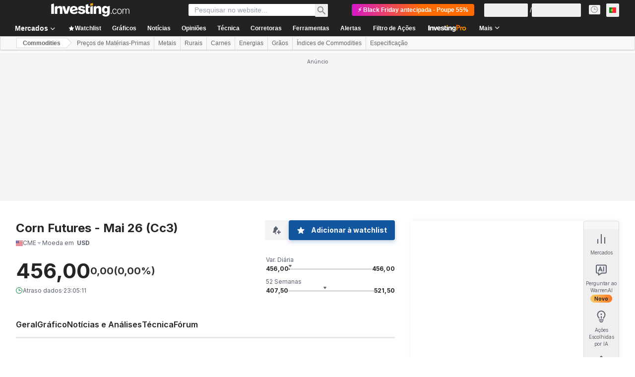

--- FILE ---
content_type: text/html; charset=utf-8
request_url: https://pt.investing.com/commodities/us-corn-news?cid=1178336
body_size: 138013
content:
<!DOCTYPE html><html lang="pt-pt" dir="ltr" class="html"><head><meta charSet="utf-8" data-next-head=""/><meta name="viewport" content="initial-scale=1.0,width=device-width" data-next-head=""/><link rel="canonical" href="https://pt.investing.com/commodities/us-corn-news" data-next-head=""/><meta property="og:type" content="website" data-next-head=""/><meta property="og:url" content="https://pt.investing.com/commodities/us-corn-news?cid=1178336" data-next-head=""/><meta property="og:image" content="https://i-invdn-com.investing.com/redesign/images/seo/investing_300X300.png" data-next-head=""/><meta property="og:site_name" content="Investing.com Portugal" data-next-head=""/><meta property="og:locale" content="pt_PT" data-next-head=""/><meta name="twitter:card" content="summary" data-next-head=""/><meta name="twitter:site" content="@InvestingPT" data-next-head=""/><meta name="twitter:image" content="https://i-invdn-com.investing.com/redesign/images/seo/investing_300X300.png" data-next-head=""/><meta name="global-translation-variables" content="&quot;{}&quot;" data-next-head=""/><title data-next-head="">Notícias sobre Milho Chicago - Investing.com Portugal</title><meta name="description" content="As últimas notícias e os cabeçalhos de notícias mais relevantes sobre Milho Chicago, com o preço atualizado, gráficos e mais." data-next-head=""/><meta name="twitter:title" content="Notícias sobre Milho Chicago - Investing.com Portugal" data-next-head=""/><meta property="og:title" content="Notícias sobre Milho Chicago - Investing.com Portugal" data-next-head=""/><meta name="twitter:description" content="As últimas notícias e os cabeçalhos de notícias mais relevantes sobre Milho Chicago, com o preço atualizado, gráficos e mais." data-next-head=""/><meta property="og:description" content="As últimas notícias e os cabeçalhos de notícias mais relevantes sobre Milho Chicago, com o preço atualizado, gráficos e mais." data-next-head=""/><link rel="dns-prefetch" href="//securepubads.g.doubleclick.net"/><link rel="dns-prefetch" href="//monetization.prod.invmed.co"/><link rel="dns-prefetch" href="//c.amazon-adsystem.com"/><link rel="dns-prefetch" href="//fonts.googleapis.com"/><link rel="preconnect" href="//cdn.investing.com"/><link rel="preconnect" href="//live.primis.tech"/><link rel="preconnect" href="//fonts.gstatic.com" crossorigin=""/><link rel="icon" href="/favicon.ico" type="image/x-icon"/><link rel="icon" type="image/png" sizes="16x16" href="/favicon-16x16.png"/><link rel="icon" type="image/png" sizes="32x32" href="/favicon-32x32.png"/><link rel="icon" type="image/png" sizes="48x48" href="/favicon-48x48.png"/><link rel="apple-touch-icon" sizes="180x180" href="/apple-touch-icon.png"/><meta name="apple-mobile-web-app-capable" content="yes"/><meta name="apple-mobile-web-app-title" content="Investing.com"/><meta name="theme-color" content="#222222"/><link rel="preload" href="https://cdn.investing.com/x/df3d8e4/_next/static/css/8fb39435a0c9873b.css" as="style"/><link rel="preload" href="https://cdn.investing.com/x/df3d8e4/_next/static/css/7cda3ae699a7eec1.css" as="style"/><link rel="preload" href="https://cdn.investing.com/x/df3d8e4/_next/static/css/d392ec457543f0e1.css" as="style"/><link rel="preload" href="https://cdn.investing.com/x/df3d8e4/_next/static/css/32ca669df0221f76.css" as="style"/><link rel="preload" href="https://cdn.investing.com/x/df3d8e4/_next/static/css/7e93f9d70dcbe38e.css" as="style"/><script data-next-head="">window.dataLayer=window.dataLayer||[];function gtag(){dataLayer.push(arguments)};window.__imntz=window.__imntz||{};window.__imntz.queue=window.__imntz.queue||[];window.googletag=window.googletag||{cmd:[]};window.yaContextCb=window.yaContextCb||[];window.OneTrust={};function OptanonWrapper(){}</script><script>try {
            const userEmailStr = false;
            if (userEmailStr) {
                window.__imntz.queue.push(() => { window.__imntz.api().setUserDetail("email", userEmailStr) })
            }
        } catch (error) {
            console.error("Failed to serialize userEmailHashed:", error);
        }</script><link rel="stylesheet" href="https://fonts.googleapis.com/css2?family=Inter:wght@400;500;600;700&amp;display=swap"/><script id="init_globals" data-nscript="beforeInteractive">window.page_design="refactoring_full_width";(function(w,d,s,l,i){w[l]=w[l]||[];w[l].push({'gtm.start':new Date().getTime(),event:'gtm.js'});var f=d.getElementsByTagName(s)[0],j=d.createElement(s),dl=l!='dataLayer'?'&l='+l:'';j.async=true;j.src='/gcode/?id='+i+dl;f.parentNode.insertBefore(j,f);})(window,document,'script','dataLayer','GTM-PGT3R3D');</script><script id="fb_pixel" data-nscript="beforeInteractive">!function(f,b,e,v,n,t,s){if(f.fbq)return;n=f.fbq=function(){n.callMethod? n.callMethod.apply(n,arguments):n.queue.push(arguments)};if(!f._fbq)f._fbq=n;n.push=n;n.loaded=!0;n.version='2.0';n.queue=[];t=b.createElement(e);t.async=!0;t.src=v;s=b.getElementsByTagName(e)[0];s.parentNode.insertBefore(t,s)}(window, document,'script','https://connect.facebook.net/en_US/fbevents.js');</script><script id="pubx_ads" data-nscript="beforeInteractive">(function(){
                            var PUBX_FF_ALWAYS_ENABLED = true;
                            var PUBX_ON_PERCENTAGE = 95;
                            var AUCTION_DELAY = 100;
                            var pubxId = "71b864d1-8747-49a4-9279-13f89d43e57f";
                            var pbNamespace = "pbjs";
                            var e=window[pbNamespace]=window[pbNamespace]||{};e.que=e.que||[];window.__pubx__=window.__pubx__||{};window.__pubx__.pubxFFAlwaysEnabled=PUBX_FF_ALWAYS_ENABLED;var o=null;window.__pubxLoaded__=Math.random()<PUBX_ON_PERCENTAGE/100;var a=`https://floor.pbxai.com/?pubxId=${pubxId}${window.__pubxLoaded__?"":`&pbx_e=1`}&page=${window.location.href}`;const n={a:[0,1],b:[2,6],c:[7,11],d:[12,16],e:[17,Number.MAX_SAFE_INTEGER]};const t=(e,o)=>{const a=e.bidRequestsCount||0;const t=Object.keys(n);for(const e of t){const o=n[e];if(a>=o[0]&&a<=o[1]){return e}}return t[t.length-1]};const r=(e,o)=>e.bidder;if(e.que.push===Array.prototype.push&&(window.__pubxLoaded__||PUBX_FF_ALWAYS_ENABLED)){var d=document.createElement("link");d.rel="preload";d.href=a;d.as="fetch";d.crossOrigin=true;document.head.appendChild(d)}if(window.__pubxLoaded__){try{var u=localStorage.getItem("pubx:defaults");var i=JSON.parse(u);var _=i?i["data"]:o;window.__pubx__.pubxDefaultsAvailable=true;if(!_||_&&typeof _==="object"&&_.expiry<Date.now()){window.__pubx__.pubxDefaultsAvailable=false}else{o=_}}catch(e){console.error("Pubx: Error parsing defaults",e);window.__pubx__.pubxDefaultsAvailable=false}}if(PUBX_FF_ALWAYS_ENABLED||window.__pubxLoaded__){e.que.push((function(){e.setConfig({floors:{enforcement:{floorDeals:true},auctionDelay:AUCTION_DELAY,endpoint:{url:a},additionalSchemaFields:{rank:t,bidder:r},data:o}})}))}var p=document.createElement("script"),l=`https://cdn.pbxai.com/${pubxId}.js?pbxd=${encodeURIComponent(window.location.origin)}`;p.src=l;p.async=true;document.head.appendChild(p);
                        })();</script><script id="inv_ads" data-nscript="beforeInteractive">window.__imntz.config={preset:{"version":"1415","wrapper":"3.36.1-rc3","prebid":"17","constraints":{"bid_factor":{"adagio":[0.98],"amazon":[1],"appnexus":[0.98],"criteo":[0.95],"inmobi":[0.95],"insticator":[0.97],"ix":[0.97],"medianet":[0.93],"nextMillennium":[0.97],"pubmatic":[0.92],"richaudience":[0.95],"seedtag":[0.95],"smilewanted":[0.93],"sparteo":[0.97],"trafficgate":[0.95],"triplelift":[0.97],"triplelift_native":[0.97],"vidazoo_cache":[1],"vidazoo_display":[1],"vidazoo_run":[1],"vidazooRTB":[1]},"bid_page":{},"ccpa_compatible":{"adagio":true,"amazon":true,"appnexus":true,"criteo":true,"inmobi":true,"insticator":true,"ix":true,"medianet":true,"nextMillennium":true,"pubmatic":true,"richaudience":true,"seedtag":true,"smilewanted":true,"sparteo":true,"trafficgate":true,"triplelift":true,"triplelift_native":true,"vidazoo_cache":true,"vidazoo_display":true,"vidazoo_run":true,"vidazooRTB":true},"gdpr_compatible":{"adagio":true,"amazon":true,"appnexus":true,"criteo":true,"inmobi":true,"insticator":true,"ix":true,"medianet":true,"nextMillennium":true,"pubmatic":true,"richaudience":true,"seedtag":true,"smilewanted":true,"sparteo":true,"trafficgate":true,"triplelift":true,"triplelift_native":true,"vidazoo_cache":true,"vidazoo_display":true,"vidazoo_run":true,"vidazooRTB":true},"exclude_adex":false,"auction_timeout":3000},"bidderConfig":[],"bidderAliases":{"triplelift_native":"triplelift","vidazoo_cache":"vidazoo","vidazoo_display":"vidazoo","vidazoo_run":"vidazoo","vidazooRTB":"vidazoo"},"analyticsRefreshCounterMainSite":true,"analyticsPrebidMainSite":[],"userIdsMainSite":[{"name":"lotamePanoramaId","params":{"clientId":"17516"}}],"rtdProviders":[{"name":"adagio","params":{"site":"ms-investing-com","organizationId":"1306"}},{"name":"contxtful","waitForIt":true,"params":{"version":"v1","customer":"INVP251016","bidders":["contxtful"],"adServerTargeting":true}}],"intentIQ":{"enabled":false,"config":{}},"ad_units":[{"placement":"Billboard_Default","group":"Billboard_Desktop","name":"/6938/FP_PT_site/FP_PT_Billboard_Default","sizesV2":{"0":["fluid",[980,250],[970,250],[970,90],[728,90]],"1440":["fluid",[1,1],[1000,200],[70,130],[980,250],[970,100],[1192,250],[1192,90],[1192,100],[1192,130],[1192,250]]},"refreshSettings":{"refresh":30000,"maxRefreshWhenNoFill":2,"emptySlotRefreshTimeout":20000},"conditions":{},"adex_sizes":null,"infinite":false,"interstitial":false,"repeatable":true,"reportable":true,"position":4,"bidders":[{"bidder":"adagio","params":{"placement":"FP_Desktop_Billboard_Default","site":"ms-investing-com","organizationId":"1306"}},{"bidder":"amazon","params":{}},{"bidder":"appnexus","params":{"placementId":25736098}},{"bidder":"criteo","params":{"publisherSubId":"Investing_FP","pubid":"101558","networkId":8767}},{"bidder":"inmobi","params":{"plc":"10000516454"}},{"bidder":"insticator","params":{"adUnitId":"01J7KDP73SZRTF5JFW5Y3BYCJB"}},{"bidder":"ix","params":{"siteId":"842306"}},{"bidder":"medianet","params":{"crid":"461148263","cid":"8CUFV8103"}},{"bidder":"nextMillennium","params":{"placement_id":"38476"}},{"bidder":"pubmatic","params":{"adSlot":"FP_Desktop_Billboard_Default","publisherId":"158008"}},{"bidder":"richaudience","params":{"supplyType":"site","pid":"Igh8Py6HZx"}},{"bidder":"seedtag","params":{"placement":"inBanner","adUnitId":"33954228","publisherId":"8874-9209-01"}},{"bidder":"smilewanted","params":{"zoneId":"investing.com_hb_display_1"}},{"bidder":"sparteo","params":{"networkId":"db772092-18cf-4792-8b3e-813f4058138b"}},{"bidder":"trafficgate","params":{"host":"bidscube","placementId":"20080"}},{"bidder":"triplelift","params":{"inventoryCode":"FP_Desktop_Billboard_Default"}},{"bidder":"triplelift_native","params":{"inventoryCode":"FP_Desktop_Billboard_Default"}},{"bidder":"vidazoo_cache","params":{"subDomain":"exchange","pId":"59ac17c192832d0011283fe3","cId":"640f2a52788490340c4e4625"}},{"bidder":"vidazoo_display","params":{"pId":"59ac17c192832d0011283fe3","cId":"63cfdd11f8623a513e005157"}},{"bidder":"vidazoo_run","params":{"subDomain":"exchange","pId":"59ac17c192832d0011283fe3","cId":"66826e41f025c827c59e1f33"}},{"bidder":"vidazooRTB","params":{"subDomain":"exchange","pId":"59ac17c192832d0011283fe3","cId":"6370fa452697061fcb6a0e92"}}]},{"placement":"Content_box1","group":"Content_Box_Desktop","name":"/6938/FP_PT_site/FP_PT_Content_box1","sizesV2":{"0":[[336,280],[300,250],[320,100]]},"refreshSettings":{"refresh":30000,"maxRefreshWhenNoFill":2,"emptySlotRefreshTimeout":20000},"conditions":{},"adex_sizes":null,"infinite":true,"interstitial":false,"repeatable":true,"reportable":false,"position":0,"bidders":[{"bidder":"adagio","params":{"placement":"FP_Content_box1","site":"ms-investing-com","organizationId":"1306"}},{"bidder":"amazon","params":{}},{"bidder":"appnexus","params":{"placementId":32284523}},{"bidder":"criteo","params":{"publisherSubId":"Investing_FP","pubid":"101558","networkId":8767}},{"bidder":"inmobi","params":{"plc":"10000516455"}},{"bidder":"insticator","params":{"adUnitId":"01J7KDP73SZRTF5JFW5Y3BYCJB"}},{"bidder":"ix","params":{"siteId":"1081693"}},{"bidder":"medianet","params":{"crid":"396815734","cid":"8CUFV8103"}},{"bidder":"nextMillennium","params":{"placement_id":"54125"}},{"bidder":"pubmatic","params":{"adSlot":"FP_Content_box1","publisherId":"158008"}},{"bidder":"richaudience","params":{"supplyType":"site","pid":"bgzuJBsVNN"}},{"bidder":"seedtag","params":{"placement":"inArticle","adUnitId":"31389115","publisherId":"8874-9209-01"}},{"bidder":"smilewanted","params":{"zoneId":"investing.com_hb_display_10"}},{"bidder":"sparteo","params":{"networkId":"db772092-18cf-4792-8b3e-813f4058138b"}},{"bidder":"trafficgate","params":{"host":"bidscube","placementId":"20086"}},{"bidder":"triplelift","params":{"inventoryCode":"investing_FP_Content_Touch_box1_300x250_pb"}},{"bidder":"triplelift_native","params":{"inventoryCode":"investing_FP_Content_Touch_box1_300x250_pb"}},{"bidder":"vidazoo_cache","params":{"subDomain":"exchange","pId":"59ac17c192832d0011283fe3","cId":"640f2a52788490340c4e4625"}},{"bidder":"vidazoo_display","params":{"pId":"59ac17c192832d0011283fe3","cId":"63cfdd11f8623a513e005157"}},{"bidder":"vidazoo_run","params":{"subDomain":"exchange","pId":"59ac17c192832d0011283fe3","cId":"66826e41f025c827c59e1f33"}},{"bidder":"vidazooRTB","params":{"subDomain":"exchange","pId":"59ac17c192832d0011283fe3","cId":"6370fa452697061fcb6a0e92"}}]},{"placement":"Content_box2","group":"Content_Box_Desktop","name":"/6938/FP_PT_site/FP_PT_Content_box2","sizesV2":{"0":[[336,280],[300,250],[320,100]]},"refreshSettings":{"refresh":30000,"maxRefreshWhenNoFill":2,"emptySlotRefreshTimeout":20000},"conditions":{},"adex_sizes":null,"infinite":true,"interstitial":false,"repeatable":true,"reportable":false,"position":0,"bidders":[{"bidder":"adagio","params":{"placement":"FP_Content_box2","site":"ms-investing-com","organizationId":"1306"}},{"bidder":"amazon","params":{}},{"bidder":"appnexus","params":{"placementId":32284524}},{"bidder":"criteo","params":{"publisherSubId":"Investing_FP","pubid":"101558","networkId":8767}},{"bidder":"inmobi","params":{"plc":"10000516466"}},{"bidder":"insticator","params":{"adUnitId":"01J7KDP73SZRTF5JFW5Y3BYCJB"}},{"bidder":"ix","params":{"siteId":"1081694"}},{"bidder":"medianet","params":{"crid":"470368241","cid":"8CUFV8103"}},{"bidder":"nextMillennium","params":{"placement_id":"54126"}},{"bidder":"pubmatic","params":{"adSlot":"FP_Content_box2","publisherId":"158008"}},{"bidder":"richaudience","params":{"supplyType":"site","pid":"clrDnhUiMu"}},{"bidder":"seedtag","params":{"placement":"inArticle","adUnitId":"31389115","publisherId":"8874-9209-01"}},{"bidder":"smilewanted","params":{"zoneId":"investing.com_hb_display_11"}},{"bidder":"sparteo","params":{"networkId":"db772092-18cf-4792-8b3e-813f4058138b"}},{"bidder":"trafficgate","params":{"host":"bidscube","placementId":"20087"}},{"bidder":"triplelift","params":{"inventoryCode":"investing_FP_Content_Touch_box1_300x250_pb"}},{"bidder":"triplelift_native","params":{"inventoryCode":"investing_FP_Content_Touch_box1_300x250_pb"}},{"bidder":"vidazoo_cache","params":{"subDomain":"exchange","pId":"59ac17c192832d0011283fe3","cId":"640f2a52788490340c4e4625"}},{"bidder":"vidazoo_display","params":{"pId":"59ac17c192832d0011283fe3","cId":"63cfdd11f8623a513e005157"}},{"bidder":"vidazoo_run","params":{"subDomain":"exchange","pId":"59ac17c192832d0011283fe3","cId":"66826e41f025c827c59e1f33"}},{"bidder":"vidazooRTB","params":{"subDomain":"exchange","pId":"59ac17c192832d0011283fe3","cId":"6370fa452697061fcb6a0e92"}}]},{"placement":"Content_box1","group":"Content_Box_Desktop","name":"/6938/FP_PT_site/FP_PT_Content_box3","sizesV2":{"0":[[336,280],[300,250],[320,100]]},"refreshSettings":{"refresh":30000,"maxRefreshWhenNoFill":2,"emptySlotRefreshTimeout":20000},"conditions":{},"adex_sizes":null,"infinite":true,"interstitial":false,"repeatable":true,"reportable":false,"position":0,"bidders":[{"bidder":"adagio","params":{"placement":"FP_Content_box3","site":"ms-investing-com","organizationId":"1306"}},{"bidder":"amazon","params":{}},{"bidder":"appnexus","params":{"placementId":33153547}},{"bidder":"criteo","params":{"publisherSubId":"Investing_FP","pubid":"101558","networkId":8767}},{"bidder":"inmobi","params":{"plc":"10000516467"}},{"bidder":"insticator","params":{"adUnitId":"01J7KDP73SZRTF5JFW5Y3BYCJB"}},{"bidder":"ix","params":{"siteId":"1121966"}},{"bidder":"medianet","params":{"crid":"371597972","cid":"8CUFV8103"}},{"bidder":"nextMillennium","params":{"placement_id":"59561"}},{"bidder":"pubmatic","params":{"adSlot":"FP_Content_box3","publisherId":"158008"}},{"bidder":"richaudience","params":{"supplyType":"site","pid":"TzwcYyGuQa"}},{"bidder":"seedtag","params":{"placement":"inArticle","adUnitId":"31093022","publisherId":"8874-9209-01"}},{"bidder":"smilewanted","params":{"zoneId":"investing.com_hb_display_12"}},{"bidder":"sparteo","params":{"networkId":"db772092-18cf-4792-8b3e-813f4058138b"}},{"bidder":"trafficgate","params":{"host":"bidscube","placementId":"20089"}},{"bidder":"triplelift","params":{"inventoryCode":"investing_FP_Content_Touch_box1_300x250_pb"}},{"bidder":"triplelift_native","params":{"inventoryCode":"investing_FP_Content_Touch_box1_300x250_pb"}},{"bidder":"vidazoo_cache","params":{"subDomain":"exchange","pId":"59ac17c192832d0011283fe3","cId":"640f2a52788490340c4e4625"}},{"bidder":"vidazoo_display","params":{"pId":"59ac17c192832d0011283fe3","cId":"63cfdd11f8623a513e005157"}},{"bidder":"vidazoo_run","params":{"subDomain":"exchange","pId":"59ac17c192832d0011283fe3","cId":"66826e41f025c827c59e1f33"}},{"bidder":"vidazooRTB","params":{"subDomain":"exchange","pId":"59ac17c192832d0011283fe3","cId":"6370fa452697061fcb6a0e92"}}]},{"placement":"Content_box2","group":"Content_Box_Desktop","name":"/6938/FP_PT_site/FP_PT_Content_box4","sizesV2":{"0":[[336,280],[300,250],[320,100]]},"refreshSettings":{"refresh":30000,"maxRefreshWhenNoFill":2,"emptySlotRefreshTimeout":20000},"conditions":{},"adex_sizes":null,"infinite":true,"interstitial":false,"repeatable":true,"reportable":false,"position":0,"bidders":[{"bidder":"adagio","params":{"placement":"FP_Content_box4","site":"ms-investing-com","organizationId":"1306"}},{"bidder":"amazon","params":{}},{"bidder":"appnexus","params":{"placementId":33153546}},{"bidder":"criteo","params":{"publisherSubId":"Investing_FP","pubid":"101558","networkId":8767}},{"bidder":"inmobi","params":{"plc":"10000516464"}},{"bidder":"insticator","params":{"adUnitId":"01J7KDP73SZRTF5JFW5Y3BYCJB"}},{"bidder":"ix","params":{"siteId":"1121967"}},{"bidder":"medianet","params":{"crid":"777292526","cid":"8CUFV8103"}},{"bidder":"nextMillennium","params":{"placement_id":"59562"}},{"bidder":"pubmatic","params":{"adSlot":"FP_Content_box4","publisherId":"158008"}},{"bidder":"richaudience","params":{"supplyType":"site","pid":"0X2hTpKKO8"}},{"bidder":"seedtag","params":{"placement":"inArticle","adUnitId":"31093022","publisherId":"8874-9209-01"}},{"bidder":"smilewanted","params":{"zoneId":"investing.com_hb_display_13"}},{"bidder":"sparteo","params":{"networkId":"db772092-18cf-4792-8b3e-813f4058138b"}},{"bidder":"trafficgate","params":{"host":"bidscube","placementId":"20090"}},{"bidder":"triplelift","params":{"inventoryCode":"investing_FP_Content_Touch_box1_300x250_pb"}},{"bidder":"triplelift_native","params":{"inventoryCode":"investing_FP_Content_Touch_box1_300x250_pb"}},{"bidder":"vidazoo_cache","params":{"subDomain":"exchange","pId":"59ac17c192832d0011283fe3","cId":"640f2a52788490340c4e4625"}},{"bidder":"vidazoo_display","params":{"pId":"59ac17c192832d0011283fe3","cId":"63cfdd11f8623a513e005157"}},{"bidder":"vidazoo_run","params":{"subDomain":"exchange","pId":"59ac17c192832d0011283fe3","cId":"66826e41f025c827c59e1f33"}},{"bidder":"vidazooRTB","params":{"subDomain":"exchange","pId":"59ac17c192832d0011283fe3","cId":"6370fa452697061fcb6a0e92"}}]},{"placement":"Content_Leaderboard1","group":"Content_Leaderboard_Desktop","name":"/6938/FP_PT_site/FP_PT_Content_Leaderboard1","sizesV2":{"0":["fluid",[728,90]]},"refreshSettings":{"refresh":30000,"maxRefreshWhenNoFill":2,"emptySlotRefreshTimeout":20000},"conditions":{},"adex_sizes":null,"infinite":true,"interstitial":false,"repeatable":true,"reportable":false,"position":0,"bidders":[{"bidder":"adagio","params":{"placement":"FP_Midpage_Leaderboard_1","site":"ms-investing-com","organizationId":"1306"}},{"bidder":"amazon","params":{}},{"bidder":"appnexus","params":{"placementId":32284522}},{"bidder":"criteo","params":{"publisherSubId":"Investing_FP","pubid":"101558","networkId":8767}},{"bidder":"inmobi","params":{"plc":"10000516460"}},{"bidder":"insticator","params":{"adUnitId":"01J7KDP73SZRTF5JFW5Y3BYCJB"}},{"bidder":"ix","params":{"siteId":"1081692"}},{"bidder":"medianet","params":{"crid":"184151924","cid":"8CUFV8103"}},{"bidder":"nextMillennium","params":{"placement_id":"54124"}},{"bidder":"pubmatic","params":{"adSlot":"FP_Content_Leaderboard1","publisherId":"158008"}},{"bidder":"richaudience","params":{"supplyType":"site","pid":"gDnw9o7Caz"}},{"bidder":"seedtag","params":{"placement":"inArticle","adUnitId":"31773561","publisherId":"8874-9209-01"}},{"bidder":"smilewanted","params":{"zoneId":"investing.com_hb_display_8"}},{"bidder":"sparteo","params":{"networkId":"db772092-18cf-4792-8b3e-813f4058138b"}},{"bidder":"trafficgate","params":{"host":"bidscube","placementId":"20085"}},{"bidder":"triplelift","params":{"inventoryCode":"investing_FP_Midpage_Leaderboard_1_728x90_pb"}},{"bidder":"triplelift_native","params":{"inventoryCode":"investing_FP_Midpage_Leaderboard_1_728x90_pb"}},{"bidder":"vidazoo_cache","params":{"subDomain":"exchange","pId":"59ac17c192832d0011283fe3","cId":"640f2a52788490340c4e4625"}},{"bidder":"vidazoo_display","params":{"pId":"59ac17c192832d0011283fe3","cId":"63cfdd11f8623a513e005157"}},{"bidder":"vidazoo_run","params":{"subDomain":"exchange","pId":"59ac17c192832d0011283fe3","cId":"66826e41f025c827c59e1f33"}},{"bidder":"vidazooRTB","params":{"subDomain":"exchange","pId":"59ac17c192832d0011283fe3","cId":"6370fa452697061fcb6a0e92"}}]},{"placement":"Content_Leaderboard1","group":"Content_Leaderboard_Desktop","name":"/6938/FP_PT_site/FP_PT_Content_Leaderboard2","sizesV2":{"0":["fluid",[728,90]]},"refreshSettings":{"refresh":30000,"maxRefreshWhenNoFill":2,"emptySlotRefreshTimeout":20000},"conditions":{},"adex_sizes":null,"infinite":true,"interstitial":false,"repeatable":true,"reportable":false,"position":0,"bidders":[{"bidder":"adagio","params":{"placement":"FP_Content_Leaderboard2","site":"ms-investing-com","organizationId":"1306"}},{"bidder":"amazon","params":{}},{"bidder":"appnexus","params":{"placementId":33153548}},{"bidder":"criteo","params":{"publisherSubId":"Investing_FP","pubid":"101558","networkId":8767}},{"bidder":"inmobi","params":{"plc":"10000516459"}},{"bidder":"insticator","params":{"adUnitId":"01J7KDP73SZRTF5JFW5Y3BYCJB"}},{"bidder":"ix","params":{"siteId":"1121965"}},{"bidder":"medianet","params":{"crid":"425547581","cid":"8CUFV8103"}},{"bidder":"nextMillennium","params":{"placement_id":"59560"}},{"bidder":"pubmatic","params":{"adSlot":"FP_Content_Leaderboard2","publisherId":"158008"}},{"bidder":"richaudience","params":{"supplyType":"site","pid":"IS5Ezuuj9P"}},{"bidder":"seedtag","params":{"placement":"inArticle","adUnitId":"31773561","publisherId":"8874-9209-01"}},{"bidder":"smilewanted","params":{"zoneId":"investing.com_hb_display_9"}},{"bidder":"sparteo","params":{"networkId":"db772092-18cf-4792-8b3e-813f4058138b"}},{"bidder":"trafficgate","params":{"host":"bidscube","placementId":"20024"}},{"bidder":"triplelift","params":{"inventoryCode":"investing_FP_Midpage_Leaderboard_1_728x90_pb"}},{"bidder":"triplelift_native","params":{"inventoryCode":"investing_FP_Midpage_Leaderboard_1_728x90_pb"}},{"bidder":"vidazoo_cache","params":{"subDomain":"exchange","pId":"59ac17c192832d0011283fe3","cId":"640f2a52788490340c4e4625"}},{"bidder":"vidazoo_display","params":{"pId":"59ac17c192832d0011283fe3","cId":"63cfdd11f8623a513e005157"}},{"bidder":"vidazoo_run","params":{"subDomain":"exchange","pId":"59ac17c192832d0011283fe3","cId":"66826e41f025c827c59e1f33"}},{"bidder":"vidazooRTB","params":{"subDomain":"exchange","pId":"59ac17c192832d0011283fe3","cId":"6370fa452697061fcb6a0e92"}}]},{"placement":"Content_Midpage_1","group":"Content_Midpage_1_Desktop","name":"/6938/FP_PT_site/FP_PT_Content_Midpage_1","sizesV2":{"0":["fluid",[980,250],[970,250],[970,90],[728,90],[1,1]]},"refreshSettings":{"refresh":30000,"maxRefreshWhenNoFill":2,"emptySlotRefreshTimeout":20000},"conditions":{"selector_margin_pixels":350},"adex_sizes":null,"infinite":false,"interstitial":false,"repeatable":true,"reportable":false,"position":3,"bidders":[{"bidder":"amazon","params":{}}]},{"placement":"Content_Midpage_2","group":"Content_Midpage_2_Desktop","name":"/6938/FP_PT_site/FP_PT_Content_Midpage_2","sizesV2":{"0":["fluid",[980,250],[970,250],[970,90],[728,90],[1,1]]},"refreshSettings":{"refresh":30000,"maxRefreshWhenNoFill":2,"emptySlotRefreshTimeout":20000},"conditions":{"selector_margin_pixels":350},"adex_sizes":null,"infinite":false,"interstitial":false,"repeatable":true,"reportable":false,"position":3,"bidders":[{"bidder":"amazon","params":{}}]},{"placement":"Content_Midpage_3","group":"Content_Midpage_3_Desktop","name":"/6938/FP_PT_site/FP_PT_Content_Midpage_3","sizesV2":{"0":["fluid",[980,250],[970,250],[970,90],[728,90],[1,1]]},"refreshSettings":{"refresh":30000,"maxRefreshWhenNoFill":2,"emptySlotRefreshTimeout":20000},"conditions":{"selector_margin_pixels":350},"adex_sizes":null,"infinite":false,"interstitial":false,"repeatable":true,"reportable":false,"position":3,"bidders":[{"bidder":"amazon","params":{}}]},{"placement":"Forum_Comments_Infinite","group":"Commentary_Leaderboard_Desktop","name":"/6938/FP_PT_site/FP_PT_Forum_Comments_Infinite","sizesV2":{"0":[[728,90]]},"refreshSettings":{"refresh":30000,"maxRefreshWhenNoFill":2,"emptySlotRefreshTimeout":20000},"conditions":{},"adex_sizes":null,"infinite":true,"interstitial":false,"repeatable":true,"reportable":false,"position":0,"bidders":[{"bidder":"adagio","params":{"placement":"FP_Forum_Comments_Infinite","site":"ms-investing-com","organizationId":"1306"}},{"bidder":"amazon","params":{}},{"bidder":"appnexus","params":{"placementId":31794684}},{"bidder":"criteo","params":{"publisherSubId":"Investing_FP","pubid":"101558","networkId":8767}},{"bidder":"inmobi","params":{"plc":"10000516456"}},{"bidder":"insticator","params":{"adUnitId":"01J7KDP73SZRTF5JFW5Y3BYCJB"}},{"bidder":"ix","params":{"siteId":"1071077"}},{"bidder":"medianet","params":{"crid":"589166642","cid":"8CUFV8103"}},{"bidder":"nextMillennium","params":{"placement_id":"52724"}},{"bidder":"pubmatic","params":{"adSlot":"FP_Forum_Comments_Infinite","publisherId":"158008"}},{"bidder":"richaudience","params":{"supplyType":"site","pid":"hf8JaKfWDM"}},{"bidder":"seedtag","params":{"placement":"inArticle","adUnitId":"31389114","publisherId":"8874-9209-01"}},{"bidder":"smilewanted","params":{"zoneId":"investing.com_hb_display_7"}},{"bidder":"sparteo","params":{"networkId":"db772092-18cf-4792-8b3e-813f4058138b"}},{"bidder":"trafficgate","params":{"host":"bidscube","placementId":"20084"}},{"bidder":"triplelift","params":{"inventoryCode":"investing_FP_Midpage_Leaderboard_1_728x90_pb"}},{"bidder":"triplelift_native","params":{"inventoryCode":"investing_FP_Midpage_Leaderboard_1_728x90_pb"}},{"bidder":"vidazoo_cache","params":{"subDomain":"exchange","pId":"59ac17c192832d0011283fe3","cId":"640f2a52788490340c4e4625"}},{"bidder":"vidazoo_display","params":{"pId":"59ac17c192832d0011283fe3","cId":"63cfdd11f8623a513e005157"}},{"bidder":"vidazoo_run","params":{"subDomain":"exchange","pId":"59ac17c192832d0011283fe3","cId":"66826e41f025c827c59e1f33"}},{"bidder":"vidazooRTB","params":{"subDomain":"exchange","pId":"59ac17c192832d0011283fe3","cId":"6370fa452697061fcb6a0e92"}}]},{"placement":"Midpage_Leaderboard_1","group":"Midpage Leaderboard 1","name":"/6938/FP_PT_site/FP_PT_Midpage_Leaderboard_1","sizesV2":{"0":[[728,90],[468,60],["fluid"]]},"refreshSettings":{"refresh":30000,"maxRefreshWhenNoFill":2,"emptySlotRefreshTimeout":20000},"conditions":{"selector_margin_pixels":500},"adex_sizes":null,"infinite":false,"interstitial":false,"repeatable":true,"reportable":false,"position":6,"bidders":[]},{"placement":"Sideblock_1_Default","group":"Sideblock_1_Desktop","name":"/6938/FP_PT_site/FP_PT_Sideblock_1_Default","sizesV2":{"0":[[300,600],[120,600],[160,600],[336,280],[320,280],[336,250],[300,250]]},"refreshSettings":{"refresh":30000,"maxRefreshWhenNoFill":2,"emptySlotRefreshTimeout":20000},"conditions":{"selector_margin_pixels":350},"adex_sizes":null,"infinite":false,"interstitial":false,"repeatable":true,"reportable":true,"position":6,"bidders":[{"bidder":"adagio","params":{"placement":"FP_Desktop_Sideblock_1_Default","site":"ms-investing-com","organizationId":"1306"}},{"bidder":"amazon","params":{}},{"bidder":"appnexus","params":{"placementId":25736099}},{"bidder":"criteo","params":{"publisherSubId":"Investing_FP","pubid":"101558","networkId":8767}},{"bidder":"inmobi","params":{"plc":"10000516457"}},{"bidder":"insticator","params":{"adUnitId":"01J7KDP73SZRTF5JFW5Y3BYCJB"}},{"bidder":"ix","params":{"siteId":"842307"}},{"bidder":"medianet","params":{"crid":"853582964","cid":"8CUFV8103"}},{"bidder":"nextMillennium","params":{"placement_id":"38477"}},{"bidder":"pubmatic","params":{"adSlot":"FP_Desktop_Sideblock_1_Default","publisherId":"158008"}},{"bidder":"richaudience","params":{"supplyType":"site","pid":"iYLBbct1Yl"}},{"bidder":"seedtag","params":{"placement":"inArticle","adUnitId":"31389115","publisherId":"8874-9209-01"}},{"bidder":"smilewanted","params":{"zoneId":"investing.com_hb_display_2"}},{"bidder":"sparteo","params":{"networkId":"db772092-18cf-4792-8b3e-813f4058138b"}},{"bidder":"trafficgate","params":{"host":"bidscube","placementId":"20022"}},{"bidder":"triplelift","params":{"inventoryCode":"FP_Desktop_Sideblock_1_Default"}},{"bidder":"triplelift_native","params":{"inventoryCode":"FP_Desktop_Sideblock_1_Default"}},{"bidder":"vidazoo_cache","params":{"subDomain":"exchange","pId":"59ac17c192832d0011283fe3","cId":"640f2a52788490340c4e4625"}},{"bidder":"vidazoo_display","params":{"pId":"59ac17c192832d0011283fe3","cId":"63cfdd11f8623a513e005157"}},{"bidder":"vidazoo_run","params":{"subDomain":"exchange","pId":"59ac17c192832d0011283fe3","cId":"66826e41f025c827c59e1f33"}},{"bidder":"vidazooRTB","params":{"subDomain":"exchange","pId":"59ac17c192832d0011283fe3","cId":"6370fa452697061fcb6a0e92"}}]},{"placement":"Sideblock_2_Default","group":"Sideblock_2_Desktop","name":"/6938/FP_PT_site/FP_PT_Sideblock_2_Default","sizesV2":{"0":[[336,280],[320,100],[300,100],[300,250]]},"refreshSettings":{"refresh":30000,"maxRefreshWhenNoFill":2,"emptySlotRefreshTimeout":20000},"conditions":{"selector_margin_pixels":500},"adex_sizes":null,"infinite":false,"interstitial":false,"repeatable":true,"reportable":false,"position":6,"bidders":[{"bidder":"adagio","params":{"placement":"FP_Desktop_Sideblock_2_Default","site":"ms-investing-com","organizationId":"1306"}},{"bidder":"amazon","params":{}},{"bidder":"appnexus","params":{"placementId":25736100}},{"bidder":"criteo","params":{"publisherSubId":"Investing_FP","pubid":"101558","networkId":8767}},{"bidder":"inmobi","params":{"plc":"10000516463"}},{"bidder":"insticator","params":{"adUnitId":"01J7KDP73SZRTF5JFW5Y3BYCJB"}},{"bidder":"ix","params":{"siteId":"842308"}},{"bidder":"medianet","params":{"crid":"134209715","cid":"8CUFV8103"}},{"bidder":"nextMillennium","params":{"placement_id":"38478"}},{"bidder":"pubmatic","params":{"adSlot":"FP_Desktop_Sideblock_2_Default","publisherId":"158008"}},{"bidder":"richaudience","params":{"supplyType":"site","pid":"3k54tN30pp"}},{"bidder":"seedtag","params":{"placement":"inArticle","adUnitId":"31389115","publisherId":"8874-9209-01"}},{"bidder":"smilewanted","params":{"zoneId":"investing.com_hb_display_3"}},{"bidder":"sparteo","params":{"networkId":"db772092-18cf-4792-8b3e-813f4058138b"}},{"bidder":"trafficgate","params":{"host":"bidscube","placementId":"20081"}},{"bidder":"triplelift","params":{"inventoryCode":"FP_Desktop_Sideblock_2_Default"}},{"bidder":"triplelift_native","params":{"inventoryCode":"FP_Desktop_Sideblock_2_Default"}},{"bidder":"vidazoo_cache","params":{"subDomain":"exchange","pId":"59ac17c192832d0011283fe3","cId":"640f2a52788490340c4e4625"}},{"bidder":"vidazoo_display","params":{"pId":"59ac17c192832d0011283fe3","cId":"63cfdd11f8623a513e005157"}},{"bidder":"vidazoo_run","params":{"subDomain":"exchange","pId":"59ac17c192832d0011283fe3","cId":"66826e41f025c827c59e1f33"}},{"bidder":"vidazooRTB","params":{"subDomain":"exchange","pId":"59ac17c192832d0011283fe3","cId":"6370fa452697061fcb6a0e92"}}]},{"placement":"Sideblock_3_viewable","group":"Sideblock_3_Desktop","name":"/6938/FP_PT_site/FP_PT_Sideblock_3_viewable","sizesV2":{"0":[[300,600],[120,600],[160,600],[336,280],[320,280],[336,250],[300,250]]},"refreshSettings":{"refresh":30000,"maxRefreshWhenNoFill":2,"emptySlotRefreshTimeout":20000},"conditions":{"selector_margin_pixels":650},"adex_sizes":null,"infinite":false,"interstitial":false,"repeatable":true,"reportable":false,"position":6,"bidders":[{"bidder":"adagio","params":{"placement":"FP_Desktop_Sideblock_3_viewable","site":"ms-investing-com","organizationId":"1306"}},{"bidder":"amazon","params":{}},{"bidder":"appnexus","params":{"placementId":25736101}},{"bidder":"criteo","params":{"publisherSubId":"Investing_FP","pubid":"101558","networkId":8767}},{"bidder":"inmobi","params":{"plc":"10000516462"}},{"bidder":"insticator","params":{"adUnitId":"01J7KDP73SZRTF5JFW5Y3BYCJB"}},{"bidder":"ix","params":{"siteId":"842309"}},{"bidder":"medianet","params":{"crid":"552090665","cid":"8CUFV8103"}},{"bidder":"nextMillennium","params":{"placement_id":"38479"}},{"bidder":"pubmatic","params":{"adSlot":"FP_Desktop_Sideblock_3_viewable","publisherId":"158008"}},{"bidder":"richaudience","params":{"supplyType":"site","pid":"bPkknTNT0K"}},{"bidder":"seedtag","params":{"placement":"inArticle","adUnitId":"31389115","publisherId":"8874-9209-01"}},{"bidder":"smilewanted","params":{"zoneId":"investing.com_hb_display_4"}},{"bidder":"sparteo","params":{"networkId":"db772092-18cf-4792-8b3e-813f4058138b"}},{"bidder":"trafficgate","params":{"host":"bidscube","placementId":"20082"}},{"bidder":"triplelift","params":{"inventoryCode":"FP_Desktop_Sideblock_1_Default"}},{"bidder":"triplelift_native","params":{"inventoryCode":"FP_Desktop_Sideblock_1_Default"}},{"bidder":"vidazoo_cache","params":{"subDomain":"exchange","pId":"59ac17c192832d0011283fe3","cId":"640f2a52788490340c4e4625"}},{"bidder":"vidazoo_display","params":{"pId":"59ac17c192832d0011283fe3","cId":"63cfdd11f8623a513e005157"}},{"bidder":"vidazoo_run","params":{"subDomain":"exchange","pId":"59ac17c192832d0011283fe3","cId":"66826e41f025c827c59e1f33"}},{"bidder":"vidazooRTB","params":{"subDomain":"exchange","pId":"59ac17c192832d0011283fe3","cId":"6370fa452697061fcb6a0e92"}}]},{"placement":"Sideblock_Comments_Infinite","group":"Commentary_Box_Desktop","name":"/6938/FP_PT_site/FP_PT_Sideblock_Comments_Infinite","sizesV2":{"0":[[300,50],[300,100],[300,250]]},"refreshSettings":{"refresh":30000,"maxRefreshWhenNoFill":2,"emptySlotRefreshTimeout":20000},"conditions":{},"adex_sizes":null,"infinite":true,"interstitial":false,"repeatable":true,"reportable":false,"position":0,"bidders":[{"bidder":"adagio","params":{"placement":"FP_Sideblock_Comments_Infinite","site":"ms-investing-com","organizationId":"1306"}},{"bidder":"amazon","params":{}},{"bidder":"appnexus","params":{"placementId":31531425}},{"bidder":"criteo","params":{"publisherSubId":"Investing_FP","pubid":"101558","networkId":8767}},{"bidder":"inmobi","params":{"plc":"10000516458"}},{"bidder":"insticator","params":{"adUnitId":"01J7KDP73SZRTF5JFW5Y3BYCJB"}},{"bidder":"ix","params":{"siteId":"1064402"}},{"bidder":"medianet","params":{"crid":"852475716","cid":"8CUFV8103"}},{"bidder":"nextMillennium","params":{"placement_id":"52134"}},{"bidder":"pubmatic","params":{"adSlot":"FP_Sideblock_Comments_Infinite","publisherId":"158008"}},{"bidder":"richaudience","params":{"supplyType":"site","pid":"QVWFnQnGTk"}},{"bidder":"seedtag","params":{"placement":"inArticle","adUnitId":"31389115","publisherId":"8874-9209-01"}},{"bidder":"smilewanted","params":{"zoneId":"investing.com_hb_display_6"}},{"bidder":"sparteo","params":{"networkId":"db772092-18cf-4792-8b3e-813f4058138b"}},{"bidder":"trafficgate","params":{"host":"bidscube","placementId":"20023"}},{"bidder":"triplelift","params":{"inventoryCode":"FP_Sideblock_Comments_Infinite"}},{"bidder":"triplelift_native","params":{"inventoryCode":"FP_Sideblock_Comments_Infinite"}},{"bidder":"vidazoo_cache","params":{"subDomain":"exchange","pId":"59ac17c192832d0011283fe3","cId":"640f2a52788490340c4e4625"}},{"bidder":"vidazoo_display","params":{"pId":"59ac17c192832d0011283fe3","cId":"63cfdd11f8623a513e005157"}},{"bidder":"vidazoo_run","params":{"subDomain":"exchange","pId":"59ac17c192832d0011283fe3","cId":"66826e41f025c827c59e1f33"}},{"bidder":"vidazooRTB","params":{"subDomain":"exchange","pId":"59ac17c192832d0011283fe3","cId":"6370fa452697061fcb6a0e92"}}]},{"placement":"takeover_default","group":"Site_Scroller_Desktop","name":"/6938/FP_PT_site/FP_PT_takeover_default","sizesV2":{"1760":[[120,600],[160,600]],"2040":[[300,600],[300,250]]},"refreshSettings":{"refresh":30000,"maxRefreshWhenNoFill":2,"emptySlotRefreshTimeout":20000},"conditions":{"min_width":1760},"adex_sizes":null,"infinite":false,"interstitial":false,"repeatable":true,"reportable":false,"position":7,"bidders":[{"bidder":"adagio","params":{"placement":"FP_Takeover_Default","site":"ms-investing-com","organizationId":"1306"}},{"bidder":"amazon","params":{}},{"bidder":"appnexus","params":{"placementId":30269062}},{"bidder":"criteo","params":{"publisherSubId":"Investing_FP","pubid":"101558","networkId":8767}},{"bidder":"inmobi","params":{"plc":"10000516461"}},{"bidder":"insticator","params":{"adUnitId":"01J7KDP73SZRTF5JFW5Y3BYCJB"}},{"bidder":"ix","params":{"siteId":"998509"}},{"bidder":"medianet","params":{"crid":"825649285","cid":"8CUFV8103"}},{"bidder":"nextMillennium","params":{"placement_id":"42753"}},{"bidder":"pubmatic","params":{"adSlot":"FP_Takeover_Default","publisherId":"158008"}},{"bidder":"richaudience","params":{"supplyType":"site","pid":"S459IB04UX"}},{"bidder":"seedtag","params":{"placement":"inArticle","adUnitId":"31773562","publisherId":"8874-9209-01"}},{"bidder":"smilewanted","params":{"zoneId":"investing.com_hb_display_5"}},{"bidder":"sparteo","params":{"networkId":"db772092-18cf-4792-8b3e-813f4058138b"}},{"bidder":"trafficgate","params":{"host":"bidscube","placementId":"20083"}},{"bidder":"triplelift","params":{"inventoryCode":"FP_Takeover_Default"}},{"bidder":"triplelift_native","params":{"inventoryCode":"FP_Takeover_Default"}},{"bidder":"vidazoo_cache","params":{"subDomain":"exchange","pId":"59ac17c192832d0011283fe3","cId":"640f2a52788490340c4e4625"}},{"bidder":"vidazoo_display","params":{"pId":"59ac17c192832d0011283fe3","cId":"63cfdd11f8623a513e005157"}},{"bidder":"vidazoo_run","params":{"subDomain":"exchange","pId":"59ac17c192832d0011283fe3","cId":"66826e41f025c827c59e1f33"}},{"bidder":"vidazooRTB","params":{"subDomain":"exchange","pId":"59ac17c192832d0011283fe3","cId":"6370fa452697061fcb6a0e92"}}]},{"placement":"TNB_Instrument","group":"Trade Now_Desktop","name":"/6938/FP_PT_site/FP_PT_TNB_Instrument","sizesV2":{"0":["fluid"]},"refreshSettings":{"refresh":30000,"maxRefreshWhenNoFill":0,"emptySlotRefreshTimeout":20000,"nonProgrammaticTTL":50000},"conditions":{"selector_margin_pixels":600},"adex_sizes":null,"infinite":false,"interstitial":false,"repeatable":true,"reportable":false,"position":6,"bidders":[]},{"placement":"TNB_Right_Rail_1","group":"Trade Now","name":"/6938/FP_PT_site/FP_PT_TNB_Right_Rail_1","sizesV2":{},"refreshSettings":{"refresh":30000,"maxRefreshWhenNoFill":2,"emptySlotRefreshTimeout":20000},"conditions":{},"adex_sizes":null,"infinite":false,"interstitial":false,"repeatable":true,"reportable":false,"position":0,"bidders":[]}],"video_ad_units":[{"placement":"video-placement","conditions":{},"provider":"minutemedia","providerId":"01h7sgvh628s","params":{"mm-subId":11},"controlGroups":[{"provider":"minutemedia","providerId":"01h7sgvh628s","weight":0.2,"params":{"mm-subId":16}},{"provider":"primis","providerId":"118615","weight":0.2,"params":{}}]}],"widget_ad_units":[{"placement":"footer-widget","conditions":{"selector_margin_pixels":200},"provider":"dianomi","params":{"dianomi-context-id":2416}}]}};window.imntz_analyticsTargetCpmEnabled = true;window.dataLayer.push({event: 'mntz_js_load'});</script><script id="structured_data" type="application/ld+json" data-nscript="beforeInteractive">{"@context":"http://schema.org"}</script><link rel="stylesheet" href="https://cdn.investing.com/x/df3d8e4/_next/static/css/8fb39435a0c9873b.css" data-n-g=""/><link rel="stylesheet" href="https://cdn.investing.com/x/df3d8e4/_next/static/css/7cda3ae699a7eec1.css" data-n-p=""/><link rel="stylesheet" href="https://cdn.investing.com/x/df3d8e4/_next/static/css/d392ec457543f0e1.css" data-n-p=""/><link rel="stylesheet" href="https://cdn.investing.com/x/df3d8e4/_next/static/css/32ca669df0221f76.css"/><link rel="stylesheet" href="https://cdn.investing.com/x/df3d8e4/_next/static/css/7e93f9d70dcbe38e.css"/><noscript data-n-css=""></noscript><script defer="" noModule="" src="https://cdn.investing.com/x/df3d8e4/_next/static/chunks/polyfills-42372ed130431b0a.js"></script><script src="https://securepubads.g.doubleclick.net/tag/js/gpt.js" async="" data-nscript="beforeInteractive"></script><script src="https://promos.investing.com/w37htfhcq2/vendor/9a63d23b-49c1-4335-b698-e7f3ab10af6c/lightbox_speed.js" async="" data-nscript="beforeInteractive"></script><script src="https://monetization.prod.invmed.co/wrapper/3.36.1-rc3/wrapper.min.js" defer="" data-nscript="beforeInteractive"></script><script src="https://monetization.prod.invmed.co/prebid/17/pbjs.min.js" defer="" data-nscript="beforeInteractive"></script><script src="https://c.amazon-adsystem.com/aax2/apstag.js" defer="" data-nscript="beforeInteractive"></script><script src="https://appleid.cdn-apple.com/appleauth/static/jsapi/appleid/1/pt_PT/appleid.auth.js" async="" defer="" data-nscript="beforeInteractive"></script><script src="https://accounts.google.com/gsi/client?hl=pt-PT" async="" defer="" data-nscript="beforeInteractive"></script><script defer="" src="https://cdn.investing.com/x/df3d8e4/_next/static/chunks/4350.9a6d0e687b9b58e4.js"></script><script defer="" src="https://cdn.investing.com/x/df3d8e4/_next/static/chunks/4031-924d4431a9b0c896.js"></script><script defer="" src="https://cdn.investing.com/x/df3d8e4/_next/static/chunks/37-ef8493ab70fd8df3.js"></script><script defer="" src="https://cdn.investing.com/x/df3d8e4/_next/static/chunks/1435-9fb6116ebd90f953.js"></script><script defer="" src="https://cdn.investing.com/x/df3d8e4/_next/static/chunks/1850-fc5962dd4d0f54ab.js"></script><script defer="" src="https://cdn.investing.com/x/df3d8e4/_next/static/chunks/3178-494938d308467dbe.js"></script><script defer="" src="https://cdn.investing.com/x/df3d8e4/_next/static/chunks/7983-96a17bf82a2e3ae3.js"></script><script defer="" src="https://cdn.investing.com/x/df3d8e4/_next/static/chunks/3368-d57b4aeea00a0323.js"></script><script defer="" src="https://cdn.investing.com/x/df3d8e4/_next/static/chunks/8423.4a58c98fe9a44482.js"></script><script defer="" src="https://cdn.investing.com/x/df3d8e4/_next/static/chunks/4816.96c0761b883fe39b.js"></script><script defer="" src="https://cdn.investing.com/x/df3d8e4/_next/static/chunks/4587-a775de1a9b29639a.js"></script><script defer="" src="https://cdn.investing.com/x/df3d8e4/_next/static/chunks/5560.3c1aab22410aee29.js"></script><script defer="" src="https://cdn.investing.com/x/df3d8e4/_next/static/chunks/1042.c8ad78e0c9dd147a.js"></script><script defer="" src="https://cdn.investing.com/x/df3d8e4/_next/static/chunks/1125.c45c6e7b3b1c0c68.js"></script><script defer="" src="https://cdn.investing.com/x/df3d8e4/_next/static/chunks/8229.290f88d9f09c9613.js"></script><script defer="" src="https://cdn.investing.com/x/df3d8e4/_next/static/chunks/730.e980ceb06bb25508.js"></script><script src="https://cdn.investing.com/x/df3d8e4/_next/static/chunks/webpack-f50094d93f94714b.js" defer=""></script><script src="https://cdn.investing.com/x/df3d8e4/_next/static/chunks/framework-f8d751c8da87b5be.js" defer=""></script><script src="https://cdn.investing.com/x/df3d8e4/_next/static/chunks/main-0fc4137be0ffd803.js" defer=""></script><script src="https://cdn.investing.com/x/df3d8e4/_next/static/chunks/pages/_app-5fbd3fc97ba2ae98.js" defer=""></script><script src="https://cdn.investing.com/x/df3d8e4/_next/static/chunks/8992-8a8e9eceb1b8e79f.js" defer=""></script><script src="https://cdn.investing.com/x/df3d8e4/_next/static/chunks/1759-bc591403f2d89b57.js" defer=""></script><script src="https://cdn.investing.com/x/df3d8e4/_next/static/chunks/1666-96c64a1e2f606a3a.js" defer=""></script><script src="https://cdn.investing.com/x/df3d8e4/_next/static/chunks/3503-94d9f09085672884.js" defer=""></script><script src="https://cdn.investing.com/x/df3d8e4/_next/static/chunks/58-c4cecedc595487f1.js" defer=""></script><script src="https://cdn.investing.com/x/df3d8e4/_next/static/chunks/5059-0c72138849bc5e80.js" defer=""></script><script src="https://cdn.investing.com/x/df3d8e4/_next/static/chunks/1423-cd51ad1e83b7b598.js" defer=""></script><script src="https://cdn.investing.com/x/df3d8e4/_next/static/chunks/pages/commodities/%5B...commodity%5D-9548ea7693fbc1b2.js" defer=""></script><script src="https://cdn.investing.com/x/df3d8e4/_next/static/df3d8e4/_buildManifest.js" defer=""></script><script src="https://cdn.investing.com/x/df3d8e4/_next/static/df3d8e4/_ssgManifest.js" defer=""></script></head><body class="typography default-theme"><script>(function(h,o,t,j,a,r){
        h.hj=h.hj||function(){(h.hj.q=h.hj.q||[]).push(arguments)};
        h._hjSettings={hjid:174945,hjsv:6};
        a=o.getElementsByTagName('head')[0];
        r=o.createElement('script');r.async=1;
        r.src=t+h._hjSettings.hjid+j+h._hjSettings.hjsv;
        a.appendChild(r);
    })(window,document,'https://static.hotjar.com/c/hotjar-','.js?sv=');</script><div id="__next"><div class="fixed left-0 right-0 top-0 z-100 h-[3px] transition-opacity duration-500 ease-linear opacity-0"><div class="h-[3px] origin-left bg-[#0A69E5] transition-transform duration-200 ease-linear" style="transform:scaleX(0)"></div></div><header class="header_header__ts5le mb-[46px] sm:mb-12 md:!mb-[66px] bg-inv-grey-800 p-2.5 md:p-0" data-test="main-header"><div class="flex justify-center md:bg-inv-grey-800 md:text-white xxl:px-[160px] xxxl:px-[300px] header_top-row-wrapper__7SAiJ"><section class="header_top-row__i6XkJ w-full max-w-screen-md xl:container mdMax:bg-inv-grey-800 md:max-w-full md:!px-7 md2:!px-8 xl:mx-auto"><button class="relative inline-flex items-center justify-center whitespace-nowrap rounded-sm p-1.5 text-xs font-bold leading-tight no-underline disabled:bg-inv-grey-50 disabled:text-inv-grey-400 text-inv-grey-700 header_menu-button___fM3l mdMax:h-8 mdMax:w-8 mdMax:text-white md:hidden" type="button" data-test="main-menu-button-mobile"><svg viewBox="0 0 24 24" width="1em" fill="none" class="text-2xl" style="height:auto"><path fill="currentColor" fill-rule="evenodd" d="M1 18h22v-2H1v2ZM1 13h22v-2H1v2ZM1 6v2h22V6H1Z" clip-rule="evenodd"></path></svg></button><div class="text-white header_logo__RW0M7"><a class="block" title="Investing.com - O Portal Líder Financeiro" data-test="logo-icon-link" href="https://pt.investing.com/"><svg data-test="logo-icon-svg" viewBox="0 0 180 32" role="img" fill="none" class="h-auto max-h-6 w-full md:max-h-7"><title data-test="logo-icon-title">Investing.com - O Portal Líder Financeiro</title><path fill-rule="evenodd" clip-rule="evenodd" d="M76.183 15.303c-1.1-.66-2.532-.991-3.853-1.211-.55-.11-1.21-.22-1.761-.33-.88-.22-2.973-.661-2.973-1.872 0-.99 1.211-1.321 2.202-1.321 1.762 0 2.863.55 3.193 2.202l5.064-1.432c-.55-3.412-4.844-4.513-8.147-4.513-3.413 0-8.036 1.1-8.036 5.394 0 3.743 2.862 4.624 5.834 5.285.771.11 1.542.33 2.202.55.991.22 2.863.55 2.863 1.872 0 1.32-1.652 1.871-2.973 1.871-1.871 0-3.192-1.1-3.413-2.972l-4.954 1.32c.66 4.074 4.734 5.285 8.477 5.285 4.184 0 8.587-1.651 8.587-6.275-.11-1.541-.99-2.973-2.312-3.853zM0 25.1h6.275V1.21L0 2.973V25.1zM19.486 6.936c-2.091 0-4.514 1.1-5.614 3.082V6.826L8.257 8.367v16.734h5.725v-9.688c0-2.202 1.1-3.743 3.302-3.743 2.863 0 2.753 2.532 2.753 4.734V25.1h5.725V13.76c.11-4.293-1.652-6.825-6.276-6.825zm32.697 0c-5.284 0-9.467 3.853-9.467 9.247 0 6.056 4.073 9.358 9.688 9.358 2.862 0 6.165-.99 8.257-2.752l-1.542-4.184c-1.43 1.872-3.853 3.083-6.385 3.083-1.651 0-3.303-.66-3.853-2.202l12.22-3.413c0-5.504-3.413-9.137-8.917-9.137zm-3.853 8.807c-.11-2.532 1.211-4.954 3.854-4.954 1.761 0 3.082 1.321 3.412 2.973l-7.266 1.981zm39.964-4.624l.99-3.743h-4.183V2.532l-5.725 1.652v14.862c0 4.844 1.321 6.275 6.165 6.165.66 0 1.762-.11 2.532-.22l1.211-4.404c-.77.22-2.312.44-3.192.11-.66-.22-.991-.77-.991-1.541v-8.037h3.193zM38.092 7.376l-3.303 11.78-3.303-11.78h-6.055l5.835 17.615h6.606l5.944-17.615h-5.724zm108 16.844c-2.532 0-3.853-2.532-3.853-4.954 0-2.422 1.321-4.954 3.853-4.954 1.651 0 2.752 1.1 3.082 2.752l1.321-.33c-.44-2.422-2.201-3.633-4.403-3.633-3.413 0-5.285 2.862-5.285 6.165s1.872 6.165 5.285 6.165c2.422 0 4.073-1.651 4.513-4.073l-1.321-.33c-.22 1.651-1.541 3.192-3.192 3.192zm11.119-11.119c-3.413 0-5.284 2.862-5.284 6.165s1.871 6.165 5.284 6.165 5.284-2.862 5.284-6.165-1.871-6.165-5.284-6.165zm0 11.12c-2.532 0-3.853-2.533-3.853-4.955s1.321-4.954 3.853-4.954 3.853 2.532 3.853 4.954c0 2.422-1.321 4.954-3.853 4.954zm18.936-11.12c-1.541 0-2.863.77-3.523 2.312-.441-1.541-1.762-2.312-3.193-2.312-1.651 0-2.972.77-3.743 2.422v-2.312l-1.321.33v11.34h1.431v-6.496c0-2.202.881-4.293 3.303-4.293 1.651 0 2.312 1.32 2.312 2.862v7.817h1.431v-6.496c0-1.981.661-4.183 3.083-4.183 1.871 0 2.642 1.1 2.642 2.972v7.817H180v-7.817c-.11-2.422-1.211-3.963-3.853-3.963zm-67.156-6.165c-2.092 0-4.514 1.1-5.615 3.082V6.826l-5.615 1.541v16.734h5.725v-9.688c0-2.202 1.101-3.743 3.303-3.743 2.862 0 2.752 2.532 2.752 4.734V25.1h5.725V13.76c.11-4.293-1.651-6.825-6.275-6.825zM90.055 25.1h5.725V6.826l-5.725 1.651v16.624zm47.339 0h1.872v-2.422h-1.872v2.422zm-8.146-15.523c-1.101-1.761-2.753-2.752-4.844-2.752-4.954 0-7.707 3.963-7.707 8.587 0 4.954 2.422 8.697 7.707 8.807 1.871 0 3.633-.99 4.734-2.642v1.762c0 2.201-.991 4.073-3.413 4.073-1.542 0-2.863-.88-3.303-2.422l-5.174 1.431c1.211 3.743 4.844 4.734 8.257 4.734 5.064 0 9.247-2.752 9.247-8.367V6.716l-5.504 1.54v1.322zm-3.523 10.349c-2.422 0-3.303-2.092-3.303-4.184 0-2.202.771-4.404 3.413-4.404 2.532 0 3.523 2.202 3.413 4.404 0 2.202-.991 4.184-3.523 4.184z" fill="currentColor"></path><path fill-rule="evenodd" clip-rule="evenodd" d="M89.945 1.651L96.11 0v5.174l-6.165 1.652V1.65z" fill="#F4A41D"></path></svg></a></div><a class="relative inline-flex items-center justify-center whitespace-nowrap rounded-sm p-1.5 text-xs/tight font-bold text-inv-grey-700 no-underline bg-inv-orange-400 header_mobile-signup__Qqce1 mdMax:border mdMax:border-inv-orange-400 mdMax:text-inv-grey-700 md:hidden ml-3" data-google-interstitial="false">Abrir na aplicação</a><div class="mainSearch_mainSearch__jEh4W p-2.5 md:!mx-8 md:p-0 md2:relative md2:!mx-12 lg:!mx-20"><div class="flex mainSearch_search-bar____mI1"><div class="mainSearch_input-wrapper__hWkM3 bg-white mdMax:border-b mdMax:border-inv-grey-500"><button class="relative inline-flex items-center justify-center whitespace-nowrap rounded-sm p-1.5 text-xs font-bold leading-tight no-underline disabled:bg-inv-grey-50 disabled:text-inv-grey-400 text-inv-grey-700 mainSearch_mobile-back__81yxi text-white" type="button"><svg viewBox="0 0 24 24" class="w-[18px] rtl:rotate-180"><use href="/next_/icon.svg?v=df3d8e4#arrow-right"></use></svg></button><form autoComplete="off" class="w-full" action="/search" method="get"><input type="search" autoComplete="off" placeholder="Pesquisar no website..." aria-label="Search Stocks, Currencies" data-test="search-section" class="h-[38px] w-full py-1.5 text-sm mdMax:text-base md:h-6 md:text-inv-grey-700" name="q"/></form></div><button class="relative inline-flex items-center justify-center whitespace-nowrap rounded-sm p-1.5 text-xs font-bold leading-tight no-underline disabled:bg-inv-grey-50 disabled:text-inv-grey-400 text-inv-grey-700 mainSearch_search-button__zHjdB mdMax:text-lg mdMax:text-white md:text-lg md:text-inv-grey-650" type="button"><svg viewBox="0 0 24 24" width="1em" fill="none" style="height:auto"><path fill="currentColor" d="M16.714 14.829H15.71l-.378-.378a7.87 7.87 0 0 0 2.012-5.28 8.171 8.171 0 1 0-8.172 8.172 7.87 7.87 0 0 0 5.28-2.011l.378.377v1.005L21.114 23 23 21.114l-6.286-6.285Zm-7.543 0A5.657 5.657 0 1 1 14.83 9.17 5.72 5.72 0 0 1 9.17 14.83Z"></path></svg></button></div><div class="flex bg-white text-inv-grey-700 md:!left-6 md2:!left-0 md2:!top-[calc(100%_+_6px)] mainSearch_mainSearch_results__pGhOQ" style="display:none"><div class="mainSearch_main__exqg8 bg-white"><div class="mainSearch_wrapper__INf4F mdMax:bg-white" data-test="search-result-popular"><header class="flex justify-between border-b border-inv-grey-400 mdMax:border-t mdMax:border-inv-grey-400 mainSearch_header__cTW4J"><h4 class="text-sm font-semibold font-bold">Pesquisas Populares</h4></header><div class="mainSearch_search-results-wrapper__E33Um"><div class="flex mainSearch_no-results__J8jXc"><h5 class="text-sm font-normal">Por favor, tente outra pesquisa</h5></div></div></div></div><div class="mainSearch_side__GwI3Q"></div></div></div><div class="user-area_user-area__rmf5_ hidden md:flex mdMax:bg-inv-grey-800 mdMax:text-white"><div class="flex-none overflow-hidden rounded-full user-area_avatar__FskMA flex h-11 w-11 md:hidden" data-test="user-avatar"><svg xmlns="http://www.w3.org/2000/svg" width="32" height="32" fill="none" viewBox="0 0 32 32" class="w-full h-full object-cover"><g clip-path="url(#avatar_svg__a)"><rect width="32" height="32" fill="#1256A0" rx="16"></rect><circle cx="16" cy="15.979" r="16" fill="#B5D4F3"></circle><path fill="#fff" fill-rule="evenodd" d="M4.419 24.54a15.95 15.95 0 0111.58-4.96c4.557 0 8.668 1.904 11.582 4.96A14.38 14.38 0 0116 30.38a14.38 14.38 0 01-11.581-5.84" clip-rule="evenodd"></path><circle cx="16" cy="10.779" r="5.6" fill="#fff"></circle></g><rect width="31" height="31" x="0.5" y="0.5" stroke="#000" stroke-opacity="0.1" rx="15.5"></rect><defs><clipPath id="avatar_svg__a"><rect width="32" height="32" fill="#fff" rx="16"></rect></clipPath></defs></svg></div><a class="user-area_proAppControl__aG_q9 hidden md:flex" href="/pro/pricing" title="InvestingPro" style="background:linear-gradient(274deg, #FF6B00 43.15%, #C800FF 115.54%);color:#FFFFFF" data-google-interstitial="false">⚡ Black Friday antecipada - Poupe 55%</a><ul class="flex items-center gap-1.5"><li class="flex items-center user-area_item__nBsal"><button class="relative inline-flex items-center justify-center whitespace-nowrap rounded-sm p-1.5 text-xs font-bold leading-tight no-underline disabled:bg-inv-grey-50 disabled:text-inv-grey-400 text-inv-grey-700 user-area_link__ljnux mdMax:text-white md:text-inv-grey-200" type="button" data-test="login-btn"><span>Iniciar sessão</span></button></li><li class="flex items-center user-area_item__nBsal mdMax:before:bg-inv-grey-600"><button class="relative inline-flex items-center justify-center whitespace-nowrap rounded-sm p-1.5 text-xs font-bold leading-tight no-underline disabled:bg-inv-grey-50 disabled:text-inv-grey-400 text-inv-grey-700 user-area_link__ljnux mdMax:text-white md:text-inv-grey-200" type="button" data-test="signup-btn"><span>Registo gratuito</span></button></li></ul></div><div class="relative mr-3 block mdMax:hidden"><button class="relative inline-flex items-center justify-center whitespace-nowrap rounded-sm p-1.5 text-xs font-bold leading-tight no-underline disabled:bg-inv-grey-50 disabled:text-inv-grey-400 text-inv-grey-700 px-1 py-0.5 text-[0.9375rem] !text-inv-grey-650 hover:!text-white focus:!text-white active:!text-white" type="button" data-test="world-markets-button" aria-label="notifications"><svg viewBox="0 0 14 14" class="w-[15px]"><use href="/next_/icon.svg?v=df3d8e4#clock"></use></svg></button></div><div class="relative" data-test="edition-selector"><button class="relative inline-flex items-center justify-center whitespace-nowrap rounded-sm p-1.5 text-xs font-bold leading-tight no-underline disabled:bg-inv-grey-50 disabled:text-inv-grey-400 text-inv-grey-700 min-h-[27px] min-w-[26px]" type="button"><span data-test="flag-PT" class="flag_flag__gUPtc flag_flag--PT__WHstT" role="img"></span></button><div class="popup_popup__t_FyN md:shadow-light popup_popup--top__u_sUB popup_primary__Lb1mP popup_regular__YzEzn md:right-[calc(100%_-_46px)] md:top-[30px] popup_popup--hidden__0VdoL" data-tail="top"><div class="bg-white rounded"><ul class="mx-2.5 max-h-[444px] overflow-y-auto *:*:flex *:min-w-[150px] *:*:items-center *:*:whitespace-nowrap *:border-t *:border-inv-grey-400 *:py-3 *:*:text-[15px] *:*:text-inv-grey-700 first:*:border-t-0 hover:*:*:text-link hover:*:*:underline focus:*:*:underline md:mx-0 md:columns-2 md:gap-2 md:p-3.5 md:*:mb-[5px] md:*:break-inside-avoid md:*:border-t-0 md:*:py-0 md:*:*:text-xs md:*:*:text-link"><li><a href="//www.investing.com" class="text-link hover:text-link hover:underline focus:text-link focus:underline"><span data-test="flag-US" class="flag_flag__gUPtc flag_flag--US__ZvgjZ" role="img"></span><span class="ml-1.5" dir="ltr">English (USA)</span></a></li><li><a href="//uk.investing.com" class="text-link hover:text-link hover:underline focus:text-link focus:underline"><span data-test="flag-GB" class="flag_flag__gUPtc flag_flag--GB__RQQxt" role="img"></span><span class="ml-1.5" dir="ltr">English (UK)</span></a></li><li><a href="//in.investing.com" class="text-link hover:text-link hover:underline focus:text-link focus:underline"><span data-test="flag-IN" class="flag_flag__gUPtc flag_flag--IN__iInEj" role="img"></span><span class="ml-1.5" dir="ltr">English (India)</span></a></li><li><a href="//ca.investing.com" class="text-link hover:text-link hover:underline focus:text-link focus:underline"><span data-test="flag-CA" class="flag_flag__gUPtc flag_flag--CA__dBR8j" role="img"></span><span class="ml-1.5" dir="ltr">English (Canada)</span></a></li><li><a href="//au.investing.com" class="text-link hover:text-link hover:underline focus:text-link focus:underline"><span data-test="flag-AU" class="flag_flag__gUPtc flag_flag--AU__MRgmV" role="img"></span><span class="ml-1.5" dir="ltr">English (Australia)</span></a></li><li><a href="//za.investing.com" class="text-link hover:text-link hover:underline focus:text-link focus:underline"><span data-test="flag-ZA" class="flag_flag__gUPtc flag_flag--ZA__32T3U" role="img"></span><span class="ml-1.5" dir="ltr">English (South Africa)</span></a></li><li><a href="//ph.investing.com" class="text-link hover:text-link hover:underline focus:text-link focus:underline"><span data-test="flag-PH" class="flag_flag__gUPtc flag_flag--PH__Qy9T6" role="img"></span><span class="ml-1.5" dir="ltr">English (Philippines)</span></a></li><li><a href="//ng.investing.com" class="text-link hover:text-link hover:underline focus:text-link focus:underline"><span data-test="flag-NG" class="flag_flag__gUPtc flag_flag--NG__iGpoq" role="img"></span><span class="ml-1.5" dir="ltr">English (Nigeria)</span></a></li><li><a href="//de.investing.com" class="text-link hover:text-link hover:underline focus:text-link focus:underline"><span data-test="flag-DE" class="flag_flag__gUPtc flag_flag--DE__FozGV" role="img"></span><span class="ml-1.5" dir="ltr">Deutsch</span></a></li><li><a href="//es.investing.com" class="text-link hover:text-link hover:underline focus:text-link focus:underline"><span data-test="flag-ES" class="flag_flag__gUPtc flag_flag--ES__CPf8Q" role="img"></span><span class="ml-1.5" dir="ltr">Español (España)</span></a></li><li><a href="//mx.investing.com" class="text-link hover:text-link hover:underline focus:text-link focus:underline"><span data-test="flag-MX" class="flag_flag__gUPtc flag_flag--MX__1Vqvd" role="img"></span><span class="ml-1.5" dir="ltr">Español (México)</span></a></li><li><a href="//fr.investing.com" class="text-link hover:text-link hover:underline focus:text-link focus:underline"><span data-test="flag-FR" class="flag_flag__gUPtc flag_flag--FR__v1Kgw" role="img"></span><span class="ml-1.5" dir="ltr">Français</span></a></li><li><a href="//it.investing.com" class="text-link hover:text-link hover:underline focus:text-link focus:underline"><span data-test="flag-IT" class="flag_flag__gUPtc flag_flag--IT__2nbt0" role="img"></span><span class="ml-1.5" dir="ltr">Italiano</span></a></li><li><a href="//nl.investing.com" class="text-link hover:text-link hover:underline focus:text-link focus:underline"><span data-test="flag-NL" class="flag_flag__gUPtc flag_flag--NL__aMRF8" role="img"></span><span class="ml-1.5" dir="ltr">Nederlands</span></a></li><li><a href="//pl.investing.com" class="text-link hover:text-link hover:underline focus:text-link focus:underline"><span data-test="flag-PL" class="flag_flag__gUPtc flag_flag--PL__aFC5W" role="img"></span><span class="ml-1.5" dir="ltr">Polski</span></a></li><li><a href="//br.investing.com" class="text-link hover:text-link hover:underline focus:text-link focus:underline"><span data-test="flag-BR" class="flag_flag__gUPtc flag_flag--BR__EbjBS" role="img"></span><span class="ml-1.5" dir="ltr">Português (Brasil)</span></a></li><li><a href="//ru.investing.com" class="text-link hover:text-link hover:underline focus:text-link focus:underline"><span data-test="flag-RU" class="flag_flag__gUPtc flag_flag--RU__5upNo" role="img"></span><span class="ml-1.5" dir="ltr">Русский</span></a></li><li><a href="//tr.investing.com" class="text-link hover:text-link hover:underline focus:text-link focus:underline"><span data-test="flag-TR" class="flag_flag__gUPtc flag_flag--TR__qSZHT" role="img"></span><span class="ml-1.5" dir="ltr">Türkçe</span></a></li><li><a href="//sa.investing.com" class="text-link hover:text-link hover:underline focus:text-link focus:underline"><span data-test="flag-SA" class="flag_flag__gUPtc flag_flag--SA__0Jy_0" role="img"></span><span class="ml-1.5" dir="ltr">‏العربية‏</span></a></li><li><a href="//gr.investing.com" class="text-link hover:text-link hover:underline focus:text-link focus:underline"><span data-test="flag-GR" class="flag_flag__gUPtc flag_flag--GR__E4QtF" role="img"></span><span class="ml-1.5" dir="ltr">Ελληνικά</span></a></li><li><a href="//se.investing.com" class="text-link hover:text-link hover:underline focus:text-link focus:underline"><span data-test="flag-SE" class="flag_flag__gUPtc flag_flag--SE__0AmDf" role="img"></span><span class="ml-1.5" dir="ltr">Svenska</span></a></li><li><a href="//fi.investing.com" class="text-link hover:text-link hover:underline focus:text-link focus:underline"><span data-test="flag-FI" class="flag_flag__gUPtc flag_flag--FI__Xd1ie" role="img"></span><span class="ml-1.5" dir="ltr">Suomi</span></a></li><li><a href="//il.investing.com" class="text-link hover:text-link hover:underline focus:text-link focus:underline"><span data-test="flag-IL" class="flag_flag__gUPtc flag_flag--IL__0mDF6" role="img"></span><span class="ml-1.5" dir="ltr">עברית</span></a></li><li><a href="//jp.investing.com" class="text-link hover:text-link hover:underline focus:text-link focus:underline"><span data-test="flag-JP" class="flag_flag__gUPtc flag_flag--JP__Tl7Xp" role="img"></span><span class="ml-1.5" dir="ltr">日本語</span></a></li><li><a href="//kr.investing.com" class="text-link hover:text-link hover:underline focus:text-link focus:underline"><span data-test="flag-KR" class="flag_flag__gUPtc flag_flag--KR__T442J" role="img"></span><span class="ml-1.5" dir="ltr">한국어</span></a></li><li><a href="//cn.investing.com" class="text-link hover:text-link hover:underline focus:text-link focus:underline"><span data-test="flag-CN" class="flag_flag__gUPtc flag_flag--CN__Nqryu" role="img"></span><span class="ml-1.5" dir="ltr">简体中文</span></a></li><li><a href="//hk.investing.com" class="text-link hover:text-link hover:underline focus:text-link focus:underline"><span data-test="flag-HK" class="flag_flag__gUPtc flag_flag--HK__2hcwb" role="img"></span><span class="ml-1.5" dir="ltr">繁體中文</span></a></li><li><a href="//id.investing.com" class="text-link hover:text-link hover:underline focus:text-link focus:underline"><span data-test="flag-ID" class="flag_flag__gUPtc flag_flag--ID__Bb2N1" role="img"></span><span class="ml-1.5" dir="ltr">Bahasa Indonesia</span></a></li><li><a href="//ms.investing.com" class="text-link hover:text-link hover:underline focus:text-link focus:underline"><span data-test="flag-MY" class="flag_flag__gUPtc flag_flag--MY__g6cCX" role="img"></span><span class="ml-1.5" dir="ltr">Bahasa Melayu</span></a></li><li><a href="//th.investing.com" class="text-link hover:text-link hover:underline focus:text-link focus:underline"><span data-test="flag-TH" class="flag_flag__gUPtc flag_flag--TH__J83HL" role="img"></span><span class="ml-1.5" dir="ltr">ไทย</span></a></li><li><a href="//vn.investing.com" class="text-link hover:text-link hover:underline focus:text-link focus:underline"><span data-test="flag-VN" class="flag_flag__gUPtc flag_flag--VN__VolrY" role="img"></span><span class="ml-1.5" dir="ltr">Tiếng Việt</span></a></li><li><a href="//hi.investing.com" class="text-link hover:text-link hover:underline focus:text-link focus:underline"><span data-test="flag-IN" class="flag_flag__gUPtc flag_flag--IN__iInEj" role="img"></span><span class="ml-1.5" dir="ltr">हिंदी</span></a></li></ul></div></div></div></section></div><div class="md:bg-inv-grey-800 md:text-white header_bottom-row-wrapper__tEEGr" id="bottom-nav-row"><div class="flex justify-center mdMax:border-inv-orange-400 mdMax:bg-inv-grey-100 xxl:px-[160px] xxxl:px-[300px] header_bottom-row__STej2"><div class="user-area_user-area__rmf5_ flex md:hidden mdMax:bg-inv-grey-800 mdMax:text-white"><div class="flex-none overflow-hidden rounded-full user-area_avatar__FskMA flex h-11 w-11 md:hidden" data-test="user-avatar"><svg xmlns="http://www.w3.org/2000/svg" width="32" height="32" fill="none" viewBox="0 0 32 32" class="w-full h-full object-cover"><g clip-path="url(#avatar_svg__a)"><rect width="32" height="32" fill="#1256A0" rx="16"></rect><circle cx="16" cy="15.979" r="16" fill="#B5D4F3"></circle><path fill="#fff" fill-rule="evenodd" d="M4.419 24.54a15.95 15.95 0 0111.58-4.96c4.557 0 8.668 1.904 11.582 4.96A14.38 14.38 0 0116 30.38a14.38 14.38 0 01-11.581-5.84" clip-rule="evenodd"></path><circle cx="16" cy="10.779" r="5.6" fill="#fff"></circle></g><rect width="31" height="31" x="0.5" y="0.5" stroke="#000" stroke-opacity="0.1" rx="15.5"></rect><defs><clipPath id="avatar_svg__a"><rect width="32" height="32" fill="#fff" rx="16"></rect></clipPath></defs></svg></div><a class="user-area_proAppControl__aG_q9 hidden md:flex" href="/pro/pricing" title="InvestingPro" style="background:linear-gradient(274deg, #FF6B00 43.15%, #C800FF 115.54%);color:#FFFFFF" data-google-interstitial="false">⚡ Black Friday antecipada - Poupe 55%</a><ul class="flex items-center gap-1.5"><li class="flex items-center user-area_item__nBsal"><button class="relative inline-flex items-center justify-center whitespace-nowrap rounded-sm p-1.5 text-xs font-bold leading-tight no-underline disabled:bg-inv-grey-50 disabled:text-inv-grey-400 text-inv-grey-700 user-area_link__ljnux mdMax:text-white md:text-inv-grey-200" type="button" data-test="login-btn"><span>Iniciar sessão</span></button></li><li class="flex items-center user-area_item__nBsal mdMax:before:bg-inv-grey-600"><button class="relative inline-flex items-center justify-center whitespace-nowrap rounded-sm p-1.5 text-xs font-bold leading-tight no-underline disabled:bg-inv-grey-50 disabled:text-inv-grey-400 text-inv-grey-700 user-area_link__ljnux mdMax:text-white md:text-inv-grey-200" type="button" data-test="signup-btn"><span>Registo gratuito</span></button></li></ul></div><nav class="navbar_nav__0QMXl w-full max-w-screen-md xl:container mdMax:text-inv-grey-700 md:max-w-full md:!px-7 md2:!px-8 xl:mx-auto"><ul class="navbar_nav_list__PHV3V md:flex md:items-center" data-test="main-menu-navigation-bar"><li class="flex items-center navbar_nav_item__52C2T mdMax:border-t mdMax:border-inv-grey-200 md:hover:bg-white md:hover:text-inv-grey-700 md:focus:bg-white md:focus:text-inv-grey-700 navbar_nav_item__52C2T"><div class="navbar_nav_item_wrapper__heZF8"><a href="https://pt.investing.com/markets/" class="navbar_nav_item_link__hDYJW navbar_compact__S_OKf"><span class="navbar_nav_item_text__s9e_T"><span>Mercados</span></span><svg viewBox="0 0 24 24" class="navbar_nav_item_link_icon___VMUb w-2.5 rotate-90 mdMax:hidden md:ml-1 md:text-3xs"><use href="/next_/icon.svg?v=df3d8e4#chevron-right"></use></svg></a></div><ul class="w-full bg-white md:w-fit md:border md:border-t-0 md:border-inv-grey-500 md:shadow-[0_4px_4px_#00000040] navbar_nav_item_drop___6XdQ md:bg-white"><li class="relative md:text-xs navbar_nav_item_drop_item__Qff_S md:hover:border-inv-grey-400 md:hover:bg-inv-blue-100 md:focus:border-inv-grey-400 md:focus:bg-inv-blue-100 md:[&amp;&gt;a]:hover:text-inv-grey-700 md:[&amp;&gt;a]:focus:text-inv-grey-700"><a href="https://pt.investing.com/currencies/" class="block md:inline md:border-t md:border-inv-grey-400 md:text-sm md:font-bold md:text-link">Forex<svg viewBox="0 0 24 24" class="navbar_nav_item_drop_arrow__bj_35 w-[11px] md:ml-auto md:mt-1 md:text-2xs md:text-inv-grey-500"><use href="/next_/icon.svg?v=df3d8e4#chevron-right"></use></svg></a><div class="popup_popup__t_FyN md:shadow-light popup_popup--side__y12tp popup_primary__Lb1mP popup_regular__YzEzn navbar_nav_item_popup__bLQDC" data-tail="side"><div class="bg-white"><div class="flex md:bg-white md:text-inv-grey-700 navbar_multi_list__FmPCH"><div class="navbar_multi_list_primary-list__Ltruv"><ul><li class="flex items-center navbar_multi_list_list__BidbT"><svg viewBox="0 0 24 24" class="mr-1 w-4 flex-none p-1 text-inv-grey-500 rtl:-scale-x-100"><use href="/next_/icon.svg?v=df3d8e4#arrow-right"></use></svg><a href="https://pt.investing.com/currencies/single-currency-crosses" class="text-link hover:text-link hover:underline focus:text-link focus:underline navbar_multi_list_link__B8IEy text-xs md:font-bold">Pares por Moeda</a></li><li class="flex items-center navbar_multi_list_list__BidbT"><svg viewBox="0 0 24 24" class="mr-1 w-4 flex-none p-1 text-inv-grey-500 rtl:-scale-x-100"><use href="/next_/icon.svg?v=df3d8e4#arrow-right"></use></svg><a href="https://pt.investing.com/currencies/streaming-forex-rates-majors" class="text-link hover:text-link hover:underline focus:text-link focus:underline navbar_multi_list_link__B8IEy text-xs md:font-bold">Divisas</a></li><li class="flex items-center navbar_multi_list_list__BidbT"><svg viewBox="0 0 24 24" class="mr-1 w-4 flex-none p-1 text-inv-grey-500 rtl:-scale-x-100"><use href="/next_/icon.svg?v=df3d8e4#arrow-right"></use></svg><a href="https://pt.investing.com/currencies/live-currency-cross-rates" class="text-link hover:text-link hover:underline focus:text-link focus:underline navbar_multi_list_link__B8IEy text-xs md:font-bold">Cotações ao Vivo</a></li><li class="flex items-center navbar_multi_list_list__BidbT"><svg viewBox="0 0 24 24" class="mr-1 w-4 flex-none p-1 text-inv-grey-500 rtl:-scale-x-100"><use href="/next_/icon.svg?v=df3d8e4#arrow-right"></use></svg><a href="https://pt.investing.com/currencies/exchange-rates-table" class="text-link hover:text-link hover:underline focus:text-link focus:underline navbar_multi_list_link__B8IEy text-xs md:font-bold">Tabela de Cotações</a></li><li class="flex items-center navbar_multi_list_list__BidbT"><svg viewBox="0 0 24 24" class="mr-1 w-4 flex-none p-1 text-inv-grey-500 rtl:-scale-x-100"><use href="/next_/icon.svg?v=df3d8e4#arrow-right"></use></svg><a href="https://pt.investing.com/currencies/us-dollar-index" class="text-link hover:text-link hover:underline focus:text-link focus:underline navbar_multi_list_link__B8IEy text-xs md:font-bold">Índice Dólar</a></li><li class="flex items-center navbar_multi_list_list__BidbT"><svg viewBox="0 0 24 24" class="mr-1 w-4 flex-none p-1 text-inv-grey-500 rtl:-scale-x-100"><use href="/next_/icon.svg?v=df3d8e4#arrow-right"></use></svg><a href="https://pt.investing.com/currencies/fx-futures" class="text-link hover:text-link hover:underline focus:text-link focus:underline navbar_multi_list_link__B8IEy text-xs md:font-bold">Câmbio Futuro</a></li><li class="flex items-center navbar_multi_list_list__BidbT"><svg viewBox="0 0 24 24" class="mr-1 w-4 flex-none p-1 text-inv-grey-500 rtl:-scale-x-100"><use href="/next_/icon.svg?v=df3d8e4#arrow-right"></use></svg><a href="https://pt.investing.com/currencies/forex-options" class="text-link hover:text-link hover:underline focus:text-link focus:underline navbar_multi_list_link__B8IEy text-xs md:font-bold">Opções de Forex</a></li></ul></div><div class="navbar_multi_list_secondary-list__ukxxj md:border-l md:border-inv-grey-400 md:bg-inv-grey-200"><ul><li class="flex items-center navbar_multi_list_list__BidbT"><svg viewBox="0 0 24 24" class="mr-1 w-4 flex-none p-1 text-inv-grey-500 rtl:-scale-x-100"><use href="/next_/icon.svg?v=df3d8e4#chevron-right"></use></svg><a href="https://pt.investing.com/currencies/eur-usd" class="text-link hover:text-link hover:underline focus:text-link focus:underline navbar_multi_list_link__B8IEy text-xs md:font-bold">EUR/USD</a></li><li class="flex items-center navbar_multi_list_list__BidbT"><svg viewBox="0 0 24 24" class="mr-1 w-4 flex-none p-1 text-inv-grey-500 rtl:-scale-x-100"><use href="/next_/icon.svg?v=df3d8e4#chevron-right"></use></svg><a href="https://pt.investing.com/currencies/eur-brl" class="text-link hover:text-link hover:underline focus:text-link focus:underline navbar_multi_list_link__B8IEy text-xs md:font-bold">EUR/BRL</a></li><li class="flex items-center navbar_multi_list_list__BidbT"><svg viewBox="0 0 24 24" class="mr-1 w-4 flex-none p-1 text-inv-grey-500 rtl:-scale-x-100"><use href="/next_/icon.svg?v=df3d8e4#chevron-right"></use></svg><a href="https://pt.investing.com/currencies/eur-gbp" class="text-link hover:text-link hover:underline focus:text-link focus:underline navbar_multi_list_link__B8IEy text-xs md:font-bold">EUR/GBP</a></li><li class="flex items-center navbar_multi_list_list__BidbT"><svg viewBox="0 0 24 24" class="mr-1 w-4 flex-none p-1 text-inv-grey-500 rtl:-scale-x-100"><use href="/next_/icon.svg?v=df3d8e4#chevron-right"></use></svg><a href="https://pt.investing.com/currencies/eur-jpy" class="text-link hover:text-link hover:underline focus:text-link focus:underline navbar_multi_list_link__B8IEy text-xs md:font-bold">EUR/JPY</a></li><li class="flex items-center navbar_multi_list_list__BidbT"><svg viewBox="0 0 24 24" class="mr-1 w-4 flex-none p-1 text-inv-grey-500 rtl:-scale-x-100"><use href="/next_/icon.svg?v=df3d8e4#chevron-right"></use></svg><a href="https://pt.investing.com/currencies/usd-jpy" class="text-link hover:text-link hover:underline focus:text-link focus:underline navbar_multi_list_link__B8IEy text-xs md:font-bold">USD/JPY</a></li><li class="flex items-center navbar_multi_list_list__BidbT"><svg viewBox="0 0 24 24" class="mr-1 w-4 flex-none p-1 text-inv-grey-500 rtl:-scale-x-100"><use href="/next_/icon.svg?v=df3d8e4#chevron-right"></use></svg><a href="https://pt.investing.com/currencies/eur-aud" class="text-link hover:text-link hover:underline focus:text-link focus:underline navbar_multi_list_link__B8IEy text-xs md:font-bold">EUR/AUD</a></li><li class="flex items-center navbar_multi_list_list__BidbT"><svg viewBox="0 0 24 24" class="mr-1 w-4 flex-none p-1 text-inv-grey-500 rtl:-scale-x-100"><use href="/next_/icon.svg?v=df3d8e4#chevron-right"></use></svg><a href="https://pt.investing.com/currencies/gbp-usd" class="text-link hover:text-link hover:underline focus:text-link focus:underline navbar_multi_list_link__B8IEy text-xs md:font-bold">GBP/USD</a></li></ul></div></div></div></div></li><li class="relative md:text-xs navbar_nav_item_drop_item__Qff_S md:hover:border-inv-grey-400 md:hover:bg-inv-blue-100 md:focus:border-inv-grey-400 md:focus:bg-inv-blue-100 md:[&amp;&gt;a]:hover:text-inv-grey-700 md:[&amp;&gt;a]:focus:text-inv-grey-700"><a href="https://pt.investing.com/commodities/" class="block md:inline md:border-t md:border-inv-grey-400 md:text-sm md:font-bold md:text-link">Commodities<svg viewBox="0 0 24 24" class="navbar_nav_item_drop_arrow__bj_35 w-[11px] md:ml-auto md:mt-1 md:text-2xs md:text-inv-grey-500"><use href="/next_/icon.svg?v=df3d8e4#chevron-right"></use></svg></a><div class="popup_popup__t_FyN md:shadow-light popup_popup--side__y12tp popup_primary__Lb1mP popup_regular__YzEzn navbar_nav_item_popup__bLQDC" data-tail="side"><div class="bg-white"><div class="flex md:bg-white md:text-inv-grey-700 navbar_multi_list__FmPCH"><div class="navbar_multi_list_primary-list__Ltruv"><ul><li class="flex items-center navbar_multi_list_list__BidbT"><svg viewBox="0 0 24 24" class="mr-1 w-4 flex-none p-1 text-inv-grey-500 rtl:-scale-x-100"><use href="/next_/icon.svg?v=df3d8e4#arrow-right"></use></svg><a href="https://pt.investing.com/commodities/real-time-futures" class="text-link hover:text-link hover:underline focus:text-link focus:underline navbar_multi_list_link__B8IEy text-xs md:font-bold">Preços de Matérias-Primas</a></li><li class="flex items-center navbar_multi_list_list__BidbT"><svg viewBox="0 0 24 24" class="mr-1 w-4 flex-none p-1 text-inv-grey-500 rtl:-scale-x-100"><use href="/next_/icon.svg?v=df3d8e4#arrow-right"></use></svg><a href="https://pt.investing.com/commodities/metals" class="text-link hover:text-link hover:underline focus:text-link focus:underline navbar_multi_list_link__B8IEy text-xs md:font-bold">Metais</a></li><li class="flex items-center navbar_multi_list_list__BidbT"><svg viewBox="0 0 24 24" class="mr-1 w-4 flex-none p-1 text-inv-grey-500 rtl:-scale-x-100"><use href="/next_/icon.svg?v=df3d8e4#arrow-right"></use></svg><a href="https://pt.investing.com/commodities/softs" class="text-link hover:text-link hover:underline focus:text-link focus:underline navbar_multi_list_link__B8IEy text-xs md:font-bold">Rurais</a></li><li class="flex items-center navbar_multi_list_list__BidbT"><svg viewBox="0 0 24 24" class="mr-1 w-4 flex-none p-1 text-inv-grey-500 rtl:-scale-x-100"><use href="/next_/icon.svg?v=df3d8e4#arrow-right"></use></svg><a href="https://pt.investing.com/commodities/meats" class="text-link hover:text-link hover:underline focus:text-link focus:underline navbar_multi_list_link__B8IEy text-xs md:font-bold">Carnes</a></li><li class="flex items-center navbar_multi_list_list__BidbT"><svg viewBox="0 0 24 24" class="mr-1 w-4 flex-none p-1 text-inv-grey-500 rtl:-scale-x-100"><use href="/next_/icon.svg?v=df3d8e4#arrow-right"></use></svg><a href="https://pt.investing.com/commodities/energy" class="text-link hover:text-link hover:underline focus:text-link focus:underline navbar_multi_list_link__B8IEy text-xs md:font-bold">Energias</a></li><li class="flex items-center navbar_multi_list_list__BidbT"><svg viewBox="0 0 24 24" class="mr-1 w-4 flex-none p-1 text-inv-grey-500 rtl:-scale-x-100"><use href="/next_/icon.svg?v=df3d8e4#arrow-right"></use></svg><a href="https://pt.investing.com/commodities/grains" class="text-link hover:text-link hover:underline focus:text-link focus:underline navbar_multi_list_link__B8IEy text-xs md:font-bold">Grãos</a></li><li class="flex items-center navbar_multi_list_list__BidbT"><svg viewBox="0 0 24 24" class="mr-1 w-4 flex-none p-1 text-inv-grey-500 rtl:-scale-x-100"><use href="/next_/icon.svg?v=df3d8e4#arrow-right"></use></svg><a href="https://pt.investing.com/indices/commodities-indices" class="text-link hover:text-link hover:underline focus:text-link focus:underline navbar_multi_list_link__B8IEy text-xs md:font-bold">Índices de Commodities</a></li></ul></div><div class="navbar_multi_list_secondary-list__ukxxj md:border-l md:border-inv-grey-400 md:bg-inv-grey-200"><ul><li class="flex items-center navbar_multi_list_list__BidbT"><svg viewBox="0 0 24 24" class="mr-1 w-4 flex-none p-1 text-inv-grey-500 rtl:-scale-x-100"><use href="/next_/icon.svg?v=df3d8e4#chevron-right"></use></svg><a href="https://pt.investing.com/commodities/brent-oil" class="text-link hover:text-link hover:underline focus:text-link focus:underline navbar_multi_list_link__B8IEy text-xs md:font-bold">Petróleo Brent</a></li><li class="flex items-center navbar_multi_list_list__BidbT"><svg viewBox="0 0 24 24" class="mr-1 w-4 flex-none p-1 text-inv-grey-500 rtl:-scale-x-100"><use href="/next_/icon.svg?v=df3d8e4#chevron-right"></use></svg><a href="https://pt.investing.com/commodities/gold" class="text-link hover:text-link hover:underline focus:text-link focus:underline navbar_multi_list_link__B8IEy text-xs md:font-bold">Ouro</a></li><li class="flex items-center navbar_multi_list_list__BidbT"><svg viewBox="0 0 24 24" class="mr-1 w-4 flex-none p-1 text-inv-grey-500 rtl:-scale-x-100"><use href="/next_/icon.svg?v=df3d8e4#chevron-right"></use></svg><a href="https://pt.investing.com/commodities/crude-oil" class="text-link hover:text-link hover:underline focus:text-link focus:underline navbar_multi_list_link__B8IEy text-xs md:font-bold">Petróleo Bruto WTI</a></li><li class="flex items-center navbar_multi_list_list__BidbT"><svg viewBox="0 0 24 24" class="mr-1 w-4 flex-none p-1 text-inv-grey-500 rtl:-scale-x-100"><use href="/next_/icon.svg?v=df3d8e4#chevron-right"></use></svg><a href="https://pt.investing.com/commodities/silver" class="text-link hover:text-link hover:underline focus:text-link focus:underline navbar_multi_list_link__B8IEy text-xs md:font-bold">Prata</a></li><li class="flex items-center navbar_multi_list_list__BidbT"><svg viewBox="0 0 24 24" class="mr-1 w-4 flex-none p-1 text-inv-grey-500 rtl:-scale-x-100"><use href="/next_/icon.svg?v=df3d8e4#chevron-right"></use></svg><a href="https://pt.investing.com/commodities/copper" class="text-link hover:text-link hover:underline focus:text-link focus:underline navbar_multi_list_link__B8IEy text-xs md:font-bold">Cobre</a></li><li class="flex items-center navbar_multi_list_list__BidbT"><svg viewBox="0 0 24 24" class="mr-1 w-4 flex-none p-1 text-inv-grey-500 rtl:-scale-x-100"><use href="/next_/icon.svg?v=df3d8e4#chevron-right"></use></svg><a href="https://pt.investing.com/commodities/natural-gas" class="text-link hover:text-link hover:underline focus:text-link focus:underline navbar_multi_list_link__B8IEy text-xs md:font-bold">Gás Natural</a></li><li class="flex items-center navbar_multi_list_list__BidbT"><svg viewBox="0 0 24 24" class="mr-1 w-4 flex-none p-1 text-inv-grey-500 rtl:-scale-x-100"><use href="/next_/icon.svg?v=df3d8e4#chevron-right"></use></svg><a href="https://pt.investing.com/commodities/london-sugar" class="text-link hover:text-link hover:underline focus:text-link focus:underline navbar_multi_list_link__B8IEy text-xs md:font-bold">Açúcar Londres</a></li></ul></div></div></div></div></li><li class="relative md:text-xs navbar_nav_item_drop_item__Qff_S md:hover:border-inv-grey-400 md:hover:bg-inv-blue-100 md:focus:border-inv-grey-400 md:focus:bg-inv-blue-100 md:[&amp;&gt;a]:hover:text-inv-grey-700 md:[&amp;&gt;a]:focus:text-inv-grey-700"><a href="https://pt.investing.com/indices/" class="block md:inline md:border-t md:border-inv-grey-400 md:text-sm md:font-bold md:text-link">Índices<svg viewBox="0 0 24 24" class="navbar_nav_item_drop_arrow__bj_35 w-[11px] md:ml-auto md:mt-1 md:text-2xs md:text-inv-grey-500"><use href="/next_/icon.svg?v=df3d8e4#chevron-right"></use></svg></a><div class="popup_popup__t_FyN md:shadow-light popup_popup--side__y12tp popup_primary__Lb1mP popup_regular__YzEzn navbar_nav_item_popup__bLQDC" data-tail="side"><div class="bg-white"><div class="flex md:bg-white md:text-inv-grey-700 navbar_multi_list__FmPCH"><div class="navbar_multi_list_primary-list__Ltruv"><ul><li class="flex items-center navbar_multi_list_list__BidbT"><svg viewBox="0 0 24 24" class="mr-1 w-4 flex-none p-1 text-inv-grey-500 rtl:-scale-x-100"><use href="/next_/icon.svg?v=df3d8e4#arrow-right"></use></svg><a href="https://pt.investing.com/indices/portugal-indices" class="text-link hover:text-link hover:underline focus:text-link focus:underline navbar_multi_list_link__B8IEy text-xs md:font-bold">Portugal - Índices</a></li><li class="flex items-center navbar_multi_list_list__BidbT"><svg viewBox="0 0 24 24" class="mr-1 w-4 flex-none p-1 text-inv-grey-500 rtl:-scale-x-100"><use href="/next_/icon.svg?v=df3d8e4#arrow-right"></use></svg><a href="https://pt.investing.com/indices/major-indices" class="text-link hover:text-link hover:underline focus:text-link focus:underline navbar_multi_list_link__B8IEy text-xs md:font-bold">Principais Índices</a></li><li class="flex items-center navbar_multi_list_list__BidbT"><svg viewBox="0 0 24 24" class="mr-1 w-4 flex-none p-1 text-inv-grey-500 rtl:-scale-x-100"><use href="/next_/icon.svg?v=df3d8e4#arrow-right"></use></svg><a href="https://pt.investing.com/indices/world-indices" class="text-link hover:text-link hover:underline focus:text-link focus:underline navbar_multi_list_link__B8IEy text-xs md:font-bold">Índices Mundiais</a></li><li class="flex items-center navbar_multi_list_list__BidbT"><svg viewBox="0 0 24 24" class="mr-1 w-4 flex-none p-1 text-inv-grey-500 rtl:-scale-x-100"><use href="/next_/icon.svg?v=df3d8e4#arrow-right"></use></svg><a href="https://pt.investing.com/indices/global-indices" class="text-link hover:text-link hover:underline focus:text-link focus:underline navbar_multi_list_link__B8IEy text-xs md:font-bold">Índices Globais</a></li><li class="flex items-center navbar_multi_list_list__BidbT"><svg viewBox="0 0 24 24" class="mr-1 w-4 flex-none p-1 text-inv-grey-500 rtl:-scale-x-100"><use href="/next_/icon.svg?v=df3d8e4#arrow-right"></use></svg><a href="https://pt.investing.com/indices/indices-futures" class="text-link hover:text-link hover:underline focus:text-link focus:underline navbar_multi_list_link__B8IEy text-xs md:font-bold">Índices de Futuros</a></li><li class="flex items-center navbar_multi_list_list__BidbT"><svg viewBox="0 0 24 24" class="mr-1 w-4 flex-none p-1 text-inv-grey-500 rtl:-scale-x-100"><use href="/next_/icon.svg?v=df3d8e4#arrow-right"></use></svg><a href="https://pt.investing.com/indices/indices-cfds" class="text-link hover:text-link hover:underline focus:text-link focus:underline navbar_multi_list_link__B8IEy text-xs md:font-bold">Índices CFDs</a></li></ul></div><div class="navbar_multi_list_secondary-list__ukxxj md:border-l md:border-inv-grey-400 md:bg-inv-grey-200"><ul><li class="flex items-center navbar_multi_list_list__BidbT"><svg viewBox="0 0 24 24" class="mr-1 w-4 flex-none p-1 text-inv-grey-500 rtl:-scale-x-100"><use href="/next_/icon.svg?v=df3d8e4#chevron-right"></use></svg><a href="https://pt.investing.com/indices/psi-20" class="text-link hover:text-link hover:underline focus:text-link focus:underline navbar_multi_list_link__B8IEy text-xs md:font-bold">PSI</a></li><li class="flex items-center navbar_multi_list_list__BidbT"><svg viewBox="0 0 24 24" class="mr-1 w-4 flex-none p-1 text-inv-grey-500 rtl:-scale-x-100"><use href="/next_/icon.svg?v=df3d8e4#chevron-right"></use></svg><a href="https://pt.investing.com/indices/germany-30" class="text-link hover:text-link hover:underline focus:text-link focus:underline navbar_multi_list_link__B8IEy text-xs md:font-bold">DAX</a></li><li class="flex items-center navbar_multi_list_list__BidbT"><svg viewBox="0 0 24 24" class="mr-1 w-4 flex-none p-1 text-inv-grey-500 rtl:-scale-x-100"><use href="/next_/icon.svg?v=df3d8e4#chevron-right"></use></svg><a href="https://pt.investing.com/indices/france-40" class="text-link hover:text-link hover:underline focus:text-link focus:underline navbar_multi_list_link__B8IEy text-xs md:font-bold">CAC 40</a></li><li class="flex items-center navbar_multi_list_list__BidbT"><svg viewBox="0 0 24 24" class="mr-1 w-4 flex-none p-1 text-inv-grey-500 rtl:-scale-x-100"><use href="/next_/icon.svg?v=df3d8e4#chevron-right"></use></svg><a href="https://pt.investing.com/indices/spain-35" class="text-link hover:text-link hover:underline focus:text-link focus:underline navbar_multi_list_link__B8IEy text-xs md:font-bold">IBEX 35</a></li><li class="flex items-center navbar_multi_list_list__BidbT"><svg viewBox="0 0 24 24" class="mr-1 w-4 flex-none p-1 text-inv-grey-500 rtl:-scale-x-100"><use href="/next_/icon.svg?v=df3d8e4#chevron-right"></use></svg><a href="https://pt.investing.com/indices/us-spx-500" class="text-link hover:text-link hover:underline focus:text-link focus:underline navbar_multi_list_link__B8IEy text-xs md:font-bold">S&amp;P 500</a></li><li class="flex items-center navbar_multi_list_list__BidbT"><svg viewBox="0 0 24 24" class="mr-1 w-4 flex-none p-1 text-inv-grey-500 rtl:-scale-x-100"><use href="/next_/icon.svg?v=df3d8e4#chevron-right"></use></svg><a href="https://pt.investing.com/indices/us-30" class="text-link hover:text-link hover:underline focus:text-link focus:underline navbar_multi_list_link__B8IEy text-xs md:font-bold">Dow Jones</a></li><li class="flex items-center navbar_multi_list_list__BidbT"><svg viewBox="0 0 24 24" class="mr-1 w-4 flex-none p-1 text-inv-grey-500 rtl:-scale-x-100"><use href="/next_/icon.svg?v=df3d8e4#chevron-right"></use></svg><a href="https://pt.investing.com/indices/nq-100" class="text-link hover:text-link hover:underline focus:text-link focus:underline navbar_multi_list_link__B8IEy text-xs md:font-bold">Nasdaq 100</a></li></ul></div></div></div></div></li><li class="relative md:text-xs navbar_nav_item_drop_item__Qff_S md:hover:border-inv-grey-400 md:hover:bg-inv-blue-100 md:focus:border-inv-grey-400 md:focus:bg-inv-blue-100 md:[&amp;&gt;a]:hover:text-inv-grey-700 md:[&amp;&gt;a]:focus:text-inv-grey-700"><a href="https://pt.investing.com/equities/" class="block md:inline md:border-t md:border-inv-grey-400 md:text-sm md:font-bold md:text-link">Ações<svg viewBox="0 0 24 24" class="navbar_nav_item_drop_arrow__bj_35 w-[11px] md:ml-auto md:mt-1 md:text-2xs md:text-inv-grey-500"><use href="/next_/icon.svg?v=df3d8e4#chevron-right"></use></svg></a><div class="popup_popup__t_FyN md:shadow-light popup_popup--side__y12tp popup_primary__Lb1mP popup_regular__YzEzn navbar_nav_item_popup__bLQDC" data-tail="side"><div class="bg-white"><div class="flex md:bg-white md:text-inv-grey-700 navbar_multi_list__FmPCH"><div class="navbar_multi_list_primary-list__Ltruv"><ul><li class="flex items-center navbar_multi_list_list__BidbT"><svg viewBox="0 0 24 24" class="mr-1 w-4 flex-none p-1 text-inv-grey-500 rtl:-scale-x-100"><use href="/next_/icon.svg?v=df3d8e4#arrow-right"></use></svg><a href="https://pt.investing.com/stock-screener/" class="text-link hover:text-link hover:underline focus:text-link focus:underline navbar_multi_list_link__B8IEy text-xs md:font-bold">Filtro de Ações</a></li><li class="flex items-center navbar_multi_list_list__BidbT"><svg viewBox="0 0 24 24" class="mr-1 w-4 flex-none p-1 text-inv-grey-500 rtl:-scale-x-100"><use href="/next_/icon.svg?v=df3d8e4#arrow-right"></use></svg><a href="https://pt.investing.com/equities/trending-stocks" class="text-link hover:text-link hover:underline focus:text-link focus:underline navbar_multi_list_link__B8IEy text-xs md:font-bold">Ações em Destaque</a></li><li class="flex items-center navbar_multi_list_list__BidbT"><svg viewBox="0 0 24 24" class="mr-1 w-4 flex-none p-1 text-inv-grey-500 rtl:-scale-x-100"><use href="/next_/icon.svg?v=df3d8e4#arrow-right"></use></svg><a href="https://pt.investing.com/equities/portugal" class="text-link hover:text-link hover:underline focus:text-link focus:underline navbar_multi_list_link__B8IEy text-xs md:font-bold">Portugal</a></li><li class="flex items-center navbar_multi_list_list__BidbT"><svg viewBox="0 0 24 24" class="mr-1 w-4 flex-none p-1 text-inv-grey-500 rtl:-scale-x-100"><use href="/next_/icon.svg?v=df3d8e4#arrow-right"></use></svg><a href="https://pt.investing.com/equities/europe" class="text-link hover:text-link hover:underline focus:text-link focus:underline navbar_multi_list_link__B8IEy text-xs md:font-bold">Europa</a></li><li class="flex items-center navbar_multi_list_list__BidbT"><svg viewBox="0 0 24 24" class="mr-1 w-4 flex-none p-1 text-inv-grey-500 rtl:-scale-x-100"><use href="/next_/icon.svg?v=df3d8e4#arrow-right"></use></svg><a href="https://pt.investing.com/equities/pre-market" class="text-link hover:text-link hover:underline focus:text-link focus:underline navbar_multi_list_link__B8IEy text-xs md:font-bold">EUA Pré-Abertura</a></li><li class="flex items-center navbar_multi_list_list__BidbT"><svg viewBox="0 0 24 24" class="mr-1 w-4 flex-none p-1 text-inv-grey-500 rtl:-scale-x-100"><use href="/next_/icon.svg?v=df3d8e4#arrow-right"></use></svg><a href="https://pt.investing.com/equities/after-hours" class="text-link hover:text-link hover:underline focus:text-link focus:underline navbar_multi_list_link__B8IEy text-xs md:font-bold">Pós-fecho</a></li><li class="flex items-center navbar_multi_list_list__BidbT"><svg viewBox="0 0 24 24" class="mr-1 w-4 flex-none p-1 text-inv-grey-500 rtl:-scale-x-100"><use href="/next_/icon.svg?v=df3d8e4#arrow-right"></use></svg><a href="https://pt.investing.com/equities/americas" class="text-link hover:text-link hover:underline focus:text-link focus:underline navbar_multi_list_link__B8IEy text-xs md:font-bold">Américas</a></li><li class="flex items-center navbar_multi_list_list__BidbT"><svg viewBox="0 0 24 24" class="mr-1 w-4 flex-none p-1 text-inv-grey-500 rtl:-scale-x-100"><use href="/next_/icon.svg?v=df3d8e4#arrow-right"></use></svg><a href="https://pt.investing.com/equities/52-week-high" class="text-link hover:text-link hover:underline focus:text-link focus:underline navbar_multi_list_link__B8IEy text-xs md:font-bold">52 Semanas de Alta</a></li><li class="flex items-center navbar_multi_list_list__BidbT"><svg viewBox="0 0 24 24" class="mr-1 w-4 flex-none p-1 text-inv-grey-500 rtl:-scale-x-100"><use href="/next_/icon.svg?v=df3d8e4#arrow-right"></use></svg><a href="https://pt.investing.com/equities/52-week-low" class="text-link hover:text-link hover:underline focus:text-link focus:underline navbar_multi_list_link__B8IEy text-xs md:font-bold">52 Semanas de Baixa</a></li><li class="flex items-center navbar_multi_list_list__BidbT"><svg viewBox="0 0 24 24" class="mr-1 w-4 flex-none p-1 text-inv-grey-500 rtl:-scale-x-100"><use href="/next_/icon.svg?v=df3d8e4#arrow-right"></use></svg><a href="https://pt.investing.com/equities/most-active-stocks" class="text-link hover:text-link hover:underline focus:text-link focus:underline navbar_multi_list_link__B8IEy text-xs md:font-bold">Mais Ativas</a></li><li class="flex items-center navbar_multi_list_list__BidbT"><svg viewBox="0 0 24 24" class="mr-1 w-4 flex-none p-1 text-inv-grey-500 rtl:-scale-x-100"><use href="/next_/icon.svg?v=df3d8e4#arrow-right"></use></svg><a href="https://pt.investing.com/equities/top-stock-gainers" class="text-link hover:text-link hover:underline focus:text-link focus:underline navbar_multi_list_link__B8IEy text-xs md:font-bold">Vencedores</a></li><li class="flex items-center navbar_multi_list_list__BidbT"><svg viewBox="0 0 24 24" class="mr-1 w-4 flex-none p-1 text-inv-grey-500 rtl:-scale-x-100"><use href="/next_/icon.svg?v=df3d8e4#arrow-right"></use></svg><a href="https://pt.investing.com/equities/top-stock-losers" class="text-link hover:text-link hover:underline focus:text-link focus:underline navbar_multi_list_link__B8IEy text-xs md:font-bold">Perdedores</a></li><li class="flex items-center navbar_multi_list_list__BidbT"><svg viewBox="0 0 24 24" class="mr-1 w-4 flex-none p-1 text-inv-grey-500 rtl:-scale-x-100"><use href="/next_/icon.svg?v=df3d8e4#arrow-right"></use></svg><a href="https://pt.investing.com/equities/most-undervalued" class="text-link hover:text-link hover:underline focus:text-link focus:underline navbar_multi_list_link__B8IEy text-xs md:font-bold">Ações Subvalorizadas</a></li><li class="flex items-center navbar_multi_list_list__BidbT"><svg viewBox="0 0 24 24" class="mr-1 w-4 flex-none p-1 text-inv-grey-500 rtl:-scale-x-100"><use href="/next_/icon.svg?v=df3d8e4#arrow-right"></use></svg><a href="https://pt.investing.com/equities/most-overvalued" class="text-link hover:text-link hover:underline focus:text-link focus:underline navbar_multi_list_link__B8IEy text-xs md:font-bold">Ações Sobrevalorizadas</a></li><li class="flex items-center navbar_multi_list_list__BidbT"><svg viewBox="0 0 24 24" class="mr-1 w-4 flex-none p-1 text-inv-grey-500 rtl:-scale-x-100"><use href="/next_/icon.svg?v=df3d8e4#arrow-right"></use></svg><a href="https://pt.investing.com/equities/cannabis-stocks" class="text-link hover:text-link hover:underline focus:text-link focus:underline navbar_multi_list_link__B8IEy text-xs md:font-bold">Marijuana Ações</a></li></ul></div><div class="navbar_multi_list_secondary-list__ukxxj md:border-l md:border-inv-grey-400 md:bg-inv-grey-200"><ul><li class="flex items-center navbar_multi_list_list__BidbT"><svg viewBox="0 0 24 24" class="mr-1 w-4 flex-none p-1 text-inv-grey-500 rtl:-scale-x-100"><use href="/next_/icon.svg?v=df3d8e4#chevron-right"></use></svg><a href="https://pt.investing.com/equities/edp" class="text-link hover:text-link hover:underline focus:text-link focus:underline navbar_multi_list_link__B8IEy text-xs md:font-bold">Energias de Portugal</a></li><li class="flex items-center navbar_multi_list_list__BidbT"><svg viewBox="0 0 24 24" class="mr-1 w-4 flex-none p-1 text-inv-grey-500 rtl:-scale-x-100"><use href="/next_/icon.svg?v=df3d8e4#chevron-right"></use></svg><a href="https://pt.investing.com/equities/edp-renovaveis" class="text-link hover:text-link hover:underline focus:text-link focus:underline navbar_multi_list_link__B8IEy text-xs md:font-bold">EDP Renováveis</a></li><li class="flex items-center navbar_multi_list_list__BidbT"><svg viewBox="0 0 24 24" class="mr-1 w-4 flex-none p-1 text-inv-grey-500 rtl:-scale-x-100"><use href="/next_/icon.svg?v=df3d8e4#chevron-right"></use></svg><a href="https://pt.investing.com/equities/b-espirito-santo" class="text-link hover:text-link hover:underline focus:text-link focus:underline navbar_multi_list_link__B8IEy text-xs md:font-bold">Banco Espirito Santo</a></li><li class="flex items-center navbar_multi_list_list__BidbT"><svg viewBox="0 0 24 24" class="mr-1 w-4 flex-none p-1 text-inv-grey-500 rtl:-scale-x-100"><use href="/next_/icon.svg?v=df3d8e4#chevron-right"></use></svg><a href="https://pt.investing.com/equities/galp-energia" class="text-link hover:text-link hover:underline focus:text-link focus:underline navbar_multi_list_link__B8IEy text-xs md:font-bold">Galp Energia</a></li><li class="flex items-center navbar_multi_list_list__BidbT"><svg viewBox="0 0 24 24" class="mr-1 w-4 flex-none p-1 text-inv-grey-500 rtl:-scale-x-100"><use href="/next_/icon.svg?v=df3d8e4#chevron-right"></use></svg><a href="https://pt.investing.com/equities/banco-bpi" class="text-link hover:text-link hover:underline focus:text-link focus:underline navbar_multi_list_link__B8IEy text-xs md:font-bold">Banco BPI</a></li><li class="flex items-center navbar_multi_list_list__BidbT"><svg viewBox="0 0 24 24" class="mr-1 w-4 flex-none p-1 text-inv-grey-500 rtl:-scale-x-100"><use href="/next_/icon.svg?v=df3d8e4#chevron-right"></use></svg><a href="https://pt.investing.com/equities/portugal-telecom" class="text-link hover:text-link hover:underline focus:text-link focus:underline navbar_multi_list_link__B8IEy text-xs md:font-bold">Pharol SGPS SA</a></li><li class="flex items-center navbar_multi_list_list__BidbT"><svg viewBox="0 0 24 24" class="mr-1 w-4 flex-none p-1 text-inv-grey-500 rtl:-scale-x-100"><use href="/next_/icon.svg?v=df3d8e4#chevron-right"></use></svg><a href="https://pt.investing.com/equities/teixeira-duarte" class="text-link hover:text-link hover:underline focus:text-link focus:underline navbar_multi_list_link__B8IEy text-xs md:font-bold">Teixeira Duarte</a></li><li class="flex items-center navbar_multi_list_list__BidbT"><svg viewBox="0 0 24 24" class="mr-1 w-4 flex-none p-1 text-inv-grey-500 rtl:-scale-x-100"><use href="/next_/icon.svg?v=df3d8e4#chevron-right"></use></svg><a href="https://pt.investing.com/equities/apple-computer-inc" class="text-link hover:text-link hover:underline focus:text-link focus:underline navbar_multi_list_link__B8IEy text-xs md:font-bold">Apple</a></li><li class="flex items-center navbar_multi_list_list__BidbT"><svg viewBox="0 0 24 24" class="mr-1 w-4 flex-none p-1 text-inv-grey-500 rtl:-scale-x-100"><use href="/next_/icon.svg?v=df3d8e4#chevron-right"></use></svg><a href="https://pt.investing.com/equities/nvidia-corp" class="text-link hover:text-link hover:underline focus:text-link focus:underline navbar_multi_list_link__B8IEy text-xs md:font-bold">NVIDIA</a></li></ul></div></div></div></div></li><li class="relative md:text-xs navbar_nav_item_drop_item__Qff_S md:hover:border-inv-grey-400 md:hover:bg-inv-blue-100 md:focus:border-inv-grey-400 md:focus:bg-inv-blue-100 md:[&amp;&gt;a]:hover:text-inv-grey-700 md:[&amp;&gt;a]:focus:text-inv-grey-700"><a href="https://pt.investing.com/etfs/" class="block md:inline md:border-t md:border-inv-grey-400 md:text-sm md:font-bold md:text-link">ETFs<svg viewBox="0 0 24 24" class="navbar_nav_item_drop_arrow__bj_35 w-[11px] md:ml-auto md:mt-1 md:text-2xs md:text-inv-grey-500"><use href="/next_/icon.svg?v=df3d8e4#chevron-right"></use></svg></a><div class="popup_popup__t_FyN md:shadow-light popup_popup--side__y12tp popup_primary__Lb1mP popup_regular__YzEzn navbar_nav_item_popup__bLQDC" data-tail="side"><div class="bg-white"><div class="flex md:bg-white md:text-inv-grey-700 navbar_multi_list__FmPCH"><div class="navbar_multi_list_primary-list__Ltruv"><ul><li class="flex items-center navbar_multi_list_list__BidbT"><svg viewBox="0 0 24 24" class="mr-1 w-4 flex-none p-1 text-inv-grey-500 rtl:-scale-x-100"><use href="/next_/icon.svg?v=df3d8e4#arrow-right"></use></svg><a href="https://pt.investing.com/etfs/major-etfs" class="text-link hover:text-link hover:underline focus:text-link focus:underline navbar_multi_list_link__B8IEy text-xs md:font-bold">Principais ETF</a></li><li class="flex items-center navbar_multi_list_list__BidbT"><svg viewBox="0 0 24 24" class="mr-1 w-4 flex-none p-1 text-inv-grey-500 rtl:-scale-x-100"><use href="/next_/icon.svg?v=df3d8e4#arrow-right"></use></svg><a href="https://pt.investing.com/etfs/world-etfs" class="text-link hover:text-link hover:underline focus:text-link focus:underline navbar_multi_list_link__B8IEy text-xs md:font-bold">ETF Mundiais</a></li><li class="flex items-center navbar_multi_list_list__BidbT"><svg viewBox="0 0 24 24" class="mr-1 w-4 flex-none p-1 text-inv-grey-500 rtl:-scale-x-100"><use href="/next_/icon.svg?v=df3d8e4#arrow-right"></use></svg><a href="https://pt.investing.com/etfs/portugal-etfs" class="text-link hover:text-link hover:underline focus:text-link focus:underline navbar_multi_list_link__B8IEy text-xs md:font-bold">ETFs - Portugal</a></li><li class="flex items-center navbar_multi_list_list__BidbT"><svg viewBox="0 0 24 24" class="mr-1 w-4 flex-none p-1 text-inv-grey-500 rtl:-scale-x-100"><use href="/next_/icon.svg?v=df3d8e4#arrow-right"></use></svg><a href="https://pt.investing.com/etfs/cannabis-etfs" class="text-link hover:text-link hover:underline focus:text-link focus:underline navbar_multi_list_link__B8IEy text-xs md:font-bold">Marijuana ETFs</a></li><li class="flex items-center navbar_multi_list_list__BidbT"><svg viewBox="0 0 24 24" class="mr-1 w-4 flex-none p-1 text-inv-grey-500 rtl:-scale-x-100"><use href="/next_/icon.svg?v=df3d8e4#arrow-right"></use></svg><a href="https://pt.investing.com/discover/bitcoin-etfs" class="text-link hover:text-link hover:underline focus:text-link focus:underline navbar_multi_list_link__B8IEy text-xs md:font-bold">ETFs de Bitcoin</a></li></ul></div><div class="navbar_multi_list_secondary-list__ukxxj md:border-l md:border-inv-grey-400 md:bg-inv-grey-200"><ul><li class="flex items-center navbar_multi_list_list__BidbT"><svg viewBox="0 0 24 24" class="mr-1 w-4 flex-none p-1 text-inv-grey-500 rtl:-scale-x-100"><use href="/next_/icon.svg?v=df3d8e4#chevron-right"></use></svg><a href="https://pt.investing.com/etfs/spdr-s-p-500" class="text-link hover:text-link hover:underline focus:text-link focus:underline navbar_multi_list_link__B8IEy text-xs md:font-bold">SPDR S&amp;P 500</a></li><li class="flex items-center navbar_multi_list_list__BidbT"><svg viewBox="0 0 24 24" class="mr-1 w-4 flex-none p-1 text-inv-grey-500 rtl:-scale-x-100"><use href="/next_/icon.svg?v=df3d8e4#chevron-right"></use></svg><a href="https://pt.investing.com/etfs/ishares-msci-emg-markets" class="text-link hover:text-link hover:underline focus:text-link focus:underline navbar_multi_list_link__B8IEy text-xs md:font-bold">iShares MSCI Emerging Markets</a></li><li class="flex items-center navbar_multi_list_list__BidbT"><svg viewBox="0 0 24 24" class="mr-1 w-4 flex-none p-1 text-inv-grey-500 rtl:-scale-x-100"><use href="/next_/icon.svg?v=df3d8e4#chevron-right"></use></svg><a href="https://pt.investing.com/etfs/spdr-gold-trust" class="text-link hover:text-link hover:underline focus:text-link focus:underline navbar_multi_list_link__B8IEy text-xs md:font-bold">SPDR Gold Shares</a></li><li class="flex items-center navbar_multi_list_list__BidbT"><svg viewBox="0 0 24 24" class="mr-1 w-4 flex-none p-1 text-inv-grey-500 rtl:-scale-x-100"><use href="/next_/icon.svg?v=df3d8e4#chevron-right"></use></svg><a href="https://pt.investing.com/etfs/powershares-qqqq?cid=22502" class="text-link hover:text-link hover:underline focus:text-link focus:underline navbar_multi_list_link__B8IEy text-xs md:font-bold">Invesco QQQ Trust Series 1</a></li></ul></div></div></div></div></li><li class="relative md:text-xs navbar_nav_item_drop_item__Qff_S md:hover:border-inv-grey-400 md:hover:bg-inv-blue-100 md:focus:border-inv-grey-400 md:focus:bg-inv-blue-100 md:[&amp;&gt;a]:hover:text-inv-grey-700 md:[&amp;&gt;a]:focus:text-inv-grey-700"><a href="https://pt.investing.com/funds/" class="block md:inline md:border-t md:border-inv-grey-400 md:text-sm md:font-bold md:text-link">Fundos<svg viewBox="0 0 24 24" class="navbar_nav_item_drop_arrow__bj_35 w-[11px] md:ml-auto md:mt-1 md:text-2xs md:text-inv-grey-500"><use href="/next_/icon.svg?v=df3d8e4#chevron-right"></use></svg></a><div class="popup_popup__t_FyN md:shadow-light popup_popup--side__y12tp popup_primary__Lb1mP popup_regular__YzEzn navbar_nav_item_popup__bLQDC" data-tail="side"><div class="bg-white"><div class="flex md:bg-white md:text-inv-grey-700 navbar_multi_list__FmPCH"><div class="navbar_multi_list_primary-list__Ltruv"><ul><li class="flex items-center navbar_multi_list_list__BidbT"><svg viewBox="0 0 24 24" class="mr-1 w-4 flex-none p-1 text-inv-grey-500 rtl:-scale-x-100"><use href="/next_/icon.svg?v=df3d8e4#arrow-right"></use></svg><a href="https://pt.investing.com/funds/world-funds" class="text-link hover:text-link hover:underline focus:text-link focus:underline navbar_multi_list_link__B8IEy text-xs md:font-bold">Fundos Internacionais</a></li><li class="flex items-center navbar_multi_list_list__BidbT"><svg viewBox="0 0 24 24" class="mr-1 w-4 flex-none p-1 text-inv-grey-500 rtl:-scale-x-100"><use href="/next_/icon.svg?v=df3d8e4#arrow-right"></use></svg><a href="https://pt.investing.com/funds/major-funds" class="text-link hover:text-link hover:underline focus:text-link focus:underline navbar_multi_list_link__B8IEy text-xs md:font-bold">Fundos Principais</a></li></ul></div><div class="navbar_multi_list_secondary-list__ukxxj md:border-l md:border-inv-grey-400 md:bg-inv-grey-200"><ul><li class="flex items-center navbar_multi_list_list__BidbT"><svg viewBox="0 0 24 24" class="mr-1 w-4 flex-none p-1 text-inv-grey-500 rtl:-scale-x-100"><use href="/next_/icon.svg?v=df3d8e4#chevron-right"></use></svg><a href="https://pt.investing.com/funds/caixagest-obrigacoes-fundo-de-in" class="text-link hover:text-link hover:underline focus:text-link focus:underline navbar_multi_list_link__B8IEy text-xs md:font-bold">Caixagest Obrigações -- Fundo de Investimento Mobi</a></li><li class="flex items-center navbar_multi_list_list__BidbT"><svg viewBox="0 0 24 24" class="mr-1 w-4 flex-none p-1 text-inv-grey-500 rtl:-scale-x-100"><use href="/next_/icon.svg?v=df3d8e4#chevron-right"></use></svg><a href="https://pt.investing.com/funds/fundo-de-investimento-mobiliario-ab" class="text-link hover:text-link hover:underline focus:text-link focus:underline navbar_multi_list_link__B8IEy text-xs md:font-bold">Fundo de Investimento Mobiliário Aberto de Obrigaç</a></li><li class="flex items-center navbar_multi_list_list__BidbT"><svg viewBox="0 0 24 24" class="mr-1 w-4 flex-none p-1 text-inv-grey-500 rtl:-scale-x-100"><use href="/next_/icon.svg?v=df3d8e4#chevron-right"></use></svg><a href="https://pt.investing.com/funds/bpi-obrigacoes-mundiais-fundo-de" class="text-link hover:text-link hover:underline focus:text-link focus:underline navbar_multi_list_link__B8IEy text-xs md:font-bold">BPI Obrigações Mundiais - Fundo de Investimento Ab</a></li><li class="flex items-center navbar_multi_list_list__BidbT"><svg viewBox="0 0 24 24" class="mr-1 w-4 flex-none p-1 text-inv-grey-500 rtl:-scale-x-100"><use href="/next_/icon.svg?v=df3d8e4#chevron-right"></use></svg><a href="https://pt.investing.com/funds/caixagest-obrigacoes-longo-prazo" class="text-link hover:text-link hover:underline focus:text-link focus:underline navbar_multi_list_link__B8IEy text-xs md:font-bold">Caixagest Obrigações Longo Prazo - Fundo de Invest</a></li></ul></div></div></div></div></li><li class="relative md:text-xs navbar_nav_item_drop_item__Qff_S md:hover:border-inv-grey-400 md:hover:bg-inv-blue-100 md:focus:border-inv-grey-400 md:focus:bg-inv-blue-100 md:[&amp;&gt;a]:hover:text-inv-grey-700 md:[&amp;&gt;a]:focus:text-inv-grey-700"><a href="https://pt.investing.com/rates-bonds/" class="block md:inline md:border-t md:border-inv-grey-400 md:text-sm md:font-bold md:text-link">Obrigações<svg viewBox="0 0 24 24" class="navbar_nav_item_drop_arrow__bj_35 w-[11px] md:ml-auto md:mt-1 md:text-2xs md:text-inv-grey-500"><use href="/next_/icon.svg?v=df3d8e4#chevron-right"></use></svg></a><div class="popup_popup__t_FyN md:shadow-light popup_popup--side__y12tp popup_primary__Lb1mP popup_regular__YzEzn navbar_nav_item_popup__bLQDC" data-tail="side"><div class="bg-white"><div class="flex md:bg-white md:text-inv-grey-700 navbar_multi_list__FmPCH"><div class="navbar_multi_list_primary-list__Ltruv"><ul><li class="flex items-center navbar_multi_list_list__BidbT"><svg viewBox="0 0 24 24" class="mr-1 w-4 flex-none p-1 text-inv-grey-500 rtl:-scale-x-100"><use href="/next_/icon.svg?v=df3d8e4#arrow-right"></use></svg><a href="https://pt.investing.com/rates-bonds/financial-futures" class="text-link hover:text-link hover:underline focus:text-link focus:underline navbar_multi_list_link__B8IEy text-xs md:font-bold">Futuros Financeiros</a></li><li class="flex items-center navbar_multi_list_list__BidbT"><svg viewBox="0 0 24 24" class="mr-1 w-4 flex-none p-1 text-inv-grey-500 rtl:-scale-x-100"><use href="/next_/icon.svg?v=df3d8e4#arrow-right"></use></svg><a href="https://pt.investing.com/rates-bonds/world-government-bonds" class="text-link hover:text-link hover:underline focus:text-link focus:underline navbar_multi_list_link__B8IEy text-xs md:font-bold">Títulos Mundiais do Governo</a></li><li class="flex items-center navbar_multi_list_list__BidbT"><svg viewBox="0 0 24 24" class="mr-1 w-4 flex-none p-1 text-inv-grey-500 rtl:-scale-x-100"><use href="/next_/icon.svg?v=df3d8e4#arrow-right"></use></svg><a href="https://pt.investing.com/rates-bonds/government-bond-spreads" class="text-link hover:text-link hover:underline focus:text-link focus:underline navbar_multi_list_link__B8IEy text-xs md:font-bold">Spreads de Títulos</a></li><li class="flex items-center navbar_multi_list_list__BidbT"><svg viewBox="0 0 24 24" class="mr-1 w-4 flex-none p-1 text-inv-grey-500 rtl:-scale-x-100"><use href="/next_/icon.svg?v=df3d8e4#arrow-right"></use></svg><a href="https://pt.investing.com/rates-bonds/forward-rates" class="text-link hover:text-link hover:underline focus:text-link focus:underline navbar_multi_list_link__B8IEy text-xs md:font-bold">Cotação de Forwards</a></li><li class="flex items-center navbar_multi_list_list__BidbT"><svg viewBox="0 0 24 24" class="mr-1 w-4 flex-none p-1 text-inv-grey-500 rtl:-scale-x-100"><use href="/next_/icon.svg?v=df3d8e4#arrow-right"></use></svg><a href="https://pt.investing.com/indices/bond-indices" class="text-link hover:text-link hover:underline focus:text-link focus:underline navbar_multi_list_link__B8IEy text-xs md:font-bold">Índices de Títulos</a></li><li class="flex items-center navbar_multi_list_list__BidbT"><svg viewBox="0 0 24 24" class="mr-1 w-4 flex-none p-1 text-inv-grey-500 rtl:-scale-x-100"><use href="/next_/icon.svg?v=df3d8e4#arrow-right"></use></svg><a href="https://pt.investing.com/rates-bonds/world-cds" class="text-link hover:text-link hover:underline focus:text-link focus:underline navbar_multi_list_link__B8IEy text-xs md:font-bold">Taxas de Credit Default Swap (CDS)</a></li></ul></div><div class="navbar_multi_list_secondary-list__ukxxj md:border-l md:border-inv-grey-400 md:bg-inv-grey-200"><ul><li class="flex items-center navbar_multi_list_list__BidbT"><svg viewBox="0 0 24 24" class="mr-1 w-4 flex-none p-1 text-inv-grey-500 rtl:-scale-x-100"><use href="/next_/icon.svg?v=df3d8e4#chevron-right"></use></svg><a href="https://pt.investing.com/rates-bonds/portugal-30-year-bond-yield" class="text-link hover:text-link hover:underline focus:text-link focus:underline navbar_multi_list_link__B8IEy text-xs md:font-bold">Portugal a 20 anos</a></li><li class="flex items-center navbar_multi_list_list__BidbT"><svg viewBox="0 0 24 24" class="mr-1 w-4 flex-none p-1 text-inv-grey-500 rtl:-scale-x-100"><use href="/next_/icon.svg?v=df3d8e4#chevron-right"></use></svg><a href="https://pt.investing.com/rates-bonds/portugal-10-year-bond-yield" class="text-link hover:text-link hover:underline focus:text-link focus:underline navbar_multi_list_link__B8IEy text-xs md:font-bold">Portugal a 10 anos</a></li><li class="flex items-center navbar_multi_list_list__BidbT"><svg viewBox="0 0 24 24" class="mr-1 w-4 flex-none p-1 text-inv-grey-500 rtl:-scale-x-100"><use href="/next_/icon.svg?v=df3d8e4#chevron-right"></use></svg><a href="https://pt.investing.com/rates-bonds/portugal-5-year-bond-yield" class="text-link hover:text-link hover:underline focus:text-link focus:underline navbar_multi_list_link__B8IEy text-xs md:font-bold">Portugal a 5 anos</a></li><li class="flex items-center navbar_multi_list_list__BidbT"><svg viewBox="0 0 24 24" class="mr-1 w-4 flex-none p-1 text-inv-grey-500 rtl:-scale-x-100"><use href="/next_/icon.svg?v=df3d8e4#chevron-right"></use></svg><a href="https://pt.investing.com/rates-bonds/portugal-2-year-bond-yield" class="text-link hover:text-link hover:underline focus:text-link focus:underline navbar_multi_list_link__B8IEy text-xs md:font-bold">Portugal a 2 anos</a></li><li class="flex items-center navbar_multi_list_list__BidbT"><svg viewBox="0 0 24 24" class="mr-1 w-4 flex-none p-1 text-inv-grey-500 rtl:-scale-x-100"><use href="/next_/icon.svg?v=df3d8e4#chevron-right"></use></svg><a href="https://pt.investing.com/rates-bonds/euro-bund" class="text-link hover:text-link hover:underline focus:text-link focus:underline navbar_multi_list_link__B8IEy text-xs md:font-bold">Euro Bund</a></li><li class="flex items-center navbar_multi_list_list__BidbT"><svg viewBox="0 0 24 24" class="mr-1 w-4 flex-none p-1 text-inv-grey-500 rtl:-scale-x-100"><use href="/next_/icon.svg?v=df3d8e4#chevron-right"></use></svg><a href="https://pt.investing.com/rates-bonds/us-10-yr-t-note" class="text-link hover:text-link hover:underline focus:text-link focus:underline navbar_multi_list_link__B8IEy text-xs md:font-bold">Obrigações do Tesouro dos E.U.A a 10 anos</a></li></ul></div></div></div></div></li><li class="relative md:text-xs navbar_nav_item_drop_item__Qff_S md:hover:border-inv-grey-400 md:hover:bg-inv-blue-100 md:focus:border-inv-grey-400 md:focus:bg-inv-blue-100 md:[&amp;&gt;a]:hover:text-inv-grey-700 md:[&amp;&gt;a]:focus:text-inv-grey-700"><a href="https://pt.investing.com/crypto/" class="block md:inline md:border-t md:border-inv-grey-400 md:text-sm md:font-bold md:text-link">Criptomoedas<svg viewBox="0 0 24 24" class="navbar_nav_item_drop_arrow__bj_35 w-[11px] md:ml-auto md:mt-1 md:text-2xs md:text-inv-grey-500"><use href="/next_/icon.svg?v=df3d8e4#chevron-right"></use></svg></a><div class="popup_popup__t_FyN md:shadow-light popup_popup--side__y12tp popup_primary__Lb1mP popup_regular__YzEzn navbar_nav_item_popup__bLQDC" data-tail="side"><div class="bg-white"><div class="flex md:bg-white md:text-inv-grey-700 navbar_multi_list__FmPCH"><div class="navbar_multi_list_primary-list__Ltruv"><ul><li class="flex items-center navbar_multi_list_list__BidbT"><svg viewBox="0 0 24 24" class="mr-1 w-4 flex-none p-1 text-inv-grey-500 rtl:-scale-x-100"><use href="/next_/icon.svg?v=df3d8e4#arrow-right"></use></svg><a href="https://pt.investing.com/crypto/currency-pairs" class="text-link hover:text-link hover:underline focus:text-link focus:underline navbar_multi_list_link__B8IEy text-xs md:font-bold">Pares de criptomoedas</a></li><li class="flex items-center navbar_multi_list_list__BidbT"><svg viewBox="0 0 24 24" class="mr-1 w-4 flex-none p-1 text-inv-grey-500 rtl:-scale-x-100"><use href="/next_/icon.svg?v=df3d8e4#arrow-right"></use></svg><a href="https://pt.investing.com/crypto/currencies" class="text-link hover:text-link hover:underline focus:text-link focus:underline navbar_multi_list_link__B8IEy text-xs md:font-bold">Todas as criptomoedas</a></li><li class="flex items-center navbar_multi_list_list__BidbT"><svg viewBox="0 0 24 24" class="mr-1 w-4 flex-none p-1 text-inv-grey-500 rtl:-scale-x-100"><use href="/next_/icon.svg?v=df3d8e4#arrow-right"></use></svg><a href="https://pt.investing.com/crypto/bitcoin" class="text-link hover:text-link hover:underline focus:text-link focus:underline navbar_multi_list_link__B8IEy text-xs md:font-bold">Bitcoin</a></li><li class="flex items-center navbar_multi_list_list__BidbT"><svg viewBox="0 0 24 24" class="mr-1 w-4 flex-none p-1 text-inv-grey-500 rtl:-scale-x-100"><use href="/next_/icon.svg?v=df3d8e4#arrow-right"></use></svg><a href="https://pt.investing.com/crypto/ethereum" class="text-link hover:text-link hover:underline focus:text-link focus:underline navbar_multi_list_link__B8IEy text-xs md:font-bold">Ethereum</a></li><li class="flex items-center navbar_multi_list_list__BidbT"><svg viewBox="0 0 24 24" class="mr-1 w-4 flex-none p-1 text-inv-grey-500 rtl:-scale-x-100"><use href="/next_/icon.svg?v=df3d8e4#arrow-right"></use></svg><a href="https://pt.investing.com/crypto/dogecoin" class="text-link hover:text-link hover:underline focus:text-link focus:underline navbar_multi_list_link__B8IEy text-xs md:font-bold">Dogecoin</a></li><li class="flex items-center navbar_multi_list_list__BidbT"><svg viewBox="0 0 24 24" class="mr-1 w-4 flex-none p-1 text-inv-grey-500 rtl:-scale-x-100"><use href="/next_/icon.svg?v=df3d8e4#arrow-right"></use></svg><a href="https://pt.investing.com/crypto/shiba-inu" class="text-link hover:text-link hover:underline focus:text-link focus:underline navbar_multi_list_link__B8IEy text-xs md:font-bold">Shiba Inu</a></li><li class="flex items-center navbar_multi_list_list__BidbT"><svg viewBox="0 0 24 24" class="mr-1 w-4 flex-none p-1 text-inv-grey-500 rtl:-scale-x-100"><use href="/next_/icon.svg?v=df3d8e4#arrow-right"></use></svg><a href="https://pt.investing.com/crypto/official-trump" class="text-link hover:text-link hover:underline focus:text-link focus:underline navbar_multi_list_link__B8IEy text-xs md:font-bold">OFFICIAL TRUMP</a></li><li class="flex items-center navbar_multi_list_list__BidbT"><svg viewBox="0 0 24 24" class="mr-1 w-4 flex-none p-1 text-inv-grey-500 rtl:-scale-x-100"><use href="/next_/icon.svg?v=df3d8e4#arrow-right"></use></svg><a href="https://pt.investing.com/currency-converter/?tag=Cryptocurrency" class="text-link hover:text-link hover:underline focus:text-link focus:underline navbar_multi_list_link__B8IEy text-xs md:font-bold">Conversor de Moedas</a></li></ul></div><div class="navbar_multi_list_secondary-list__ukxxj md:border-l md:border-inv-grey-400 md:bg-inv-grey-200"><ul><li class="flex items-center navbar_multi_list_list__BidbT"><svg viewBox="0 0 24 24" class="mr-1 w-4 flex-none p-1 text-inv-grey-500 rtl:-scale-x-100"><use href="/next_/icon.svg?v=df3d8e4#chevron-right"></use></svg><a href="https://pt.investing.com/crypto/bitcoin/btc-usd" class="text-link hover:text-link hover:underline focus:text-link focus:underline navbar_multi_list_link__B8IEy text-xs md:font-bold">BTC/USD</a></li><li class="flex items-center navbar_multi_list_list__BidbT"><svg viewBox="0 0 24 24" class="mr-1 w-4 flex-none p-1 text-inv-grey-500 rtl:-scale-x-100"><use href="/next_/icon.svg?v=df3d8e4#chevron-right"></use></svg><a href="https://pt.investing.com/crypto/bitcoin/btc-eur" class="text-link hover:text-link hover:underline focus:text-link focus:underline navbar_multi_list_link__B8IEy text-xs md:font-bold">BTC/EUR</a></li><li class="flex items-center navbar_multi_list_list__BidbT"><svg viewBox="0 0 24 24" class="mr-1 w-4 flex-none p-1 text-inv-grey-500 rtl:-scale-x-100"><use href="/next_/icon.svg?v=df3d8e4#chevron-right"></use></svg><a href="https://pt.investing.com/crypto/ethereum/eth-usd" class="text-link hover:text-link hover:underline focus:text-link focus:underline navbar_multi_list_link__B8IEy text-xs md:font-bold">ETH/USD</a></li><li class="flex items-center navbar_multi_list_list__BidbT"><svg viewBox="0 0 24 24" class="mr-1 w-4 flex-none p-1 text-inv-grey-500 rtl:-scale-x-100"><use href="/next_/icon.svg?v=df3d8e4#chevron-right"></use></svg><a href="https://pt.investing.com/crypto/litecoin/ltc-usd" class="text-link hover:text-link hover:underline focus:text-link focus:underline navbar_multi_list_link__B8IEy text-xs md:font-bold">LTC/USD</a></li><li class="flex items-center navbar_multi_list_list__BidbT"><svg viewBox="0 0 24 24" class="mr-1 w-4 flex-none p-1 text-inv-grey-500 rtl:-scale-x-100"><use href="/next_/icon.svg?v=df3d8e4#chevron-right"></use></svg><a href="https://pt.investing.com/crypto/ethereum/eth-eur" class="text-link hover:text-link hover:underline focus:text-link focus:underline navbar_multi_list_link__B8IEy text-xs md:font-bold">ETH/EUR</a></li><li class="flex items-center navbar_multi_list_list__BidbT"><svg viewBox="0 0 24 24" class="mr-1 w-4 flex-none p-1 text-inv-grey-500 rtl:-scale-x-100"><use href="/next_/icon.svg?v=df3d8e4#chevron-right"></use></svg><a href="https://pt.investing.com/crypto/ethereum-classic/etc-usd" class="text-link hover:text-link hover:underline focus:text-link focus:underline navbar_multi_list_link__B8IEy text-xs md:font-bold">ETC/USD</a></li><li class="flex items-center navbar_multi_list_list__BidbT"><svg viewBox="0 0 24 24" class="mr-1 w-4 flex-none p-1 text-inv-grey-500 rtl:-scale-x-100"><use href="/next_/icon.svg?v=df3d8e4#chevron-right"></use></svg><a href="https://pt.investing.com/crypto/ethereum/eth-btc" class="text-link hover:text-link hover:underline focus:text-link focus:underline navbar_multi_list_link__B8IEy text-xs md:font-bold">ETH/BTC</a></li><li class="flex items-center navbar_multi_list_list__BidbT"><svg viewBox="0 0 24 24" class="mr-1 w-4 flex-none p-1 text-inv-grey-500 rtl:-scale-x-100"><use href="/next_/icon.svg?v=df3d8e4#chevron-right"></use></svg><a href="https://pt.investing.com/crypto/dogecoin/doge-usd" class="text-link hover:text-link hover:underline focus:text-link focus:underline navbar_multi_list_link__B8IEy text-xs md:font-bold">DOGE/USD</a></li></ul></div></div></div></div></li><li class="relative md:text-xs navbar_nav_item_drop_item__Qff_S md:hover:border-inv-grey-400 md:hover:bg-inv-blue-100 md:focus:border-inv-grey-400 md:focus:bg-inv-blue-100 md:[&amp;&gt;a]:hover:text-inv-grey-700 md:[&amp;&gt;a]:focus:text-inv-grey-700"><a href="https://pt.investing.com/certificates/" class="block md:inline md:border-t md:border-inv-grey-400 md:text-sm md:font-bold md:text-link">Certificados<svg viewBox="0 0 24 24" class="navbar_nav_item_drop_arrow__bj_35 w-[11px] md:ml-auto md:mt-1 md:text-2xs md:text-inv-grey-500"><use href="/next_/icon.svg?v=df3d8e4#chevron-right"></use></svg></a><div class="popup_popup__t_FyN md:shadow-light popup_popup--side__y12tp popup_primary__Lb1mP popup_regular__YzEzn navbar_nav_item_popup__bLQDC" data-tail="side"><div class="bg-white"><div class="flex md:bg-white md:text-inv-grey-700 navbar_multi_list__FmPCH"><div class="navbar_multi_list_primary-list__Ltruv"><ul><li class="flex items-center navbar_multi_list_list__BidbT"><svg viewBox="0 0 24 24" class="mr-1 w-4 flex-none p-1 text-inv-grey-500 rtl:-scale-x-100"><use href="/next_/icon.svg?v=df3d8e4#arrow-right"></use></svg><a href="https://pt.investing.com/certificates/major-certificates" class="text-link hover:text-link hover:underline focus:text-link focus:underline navbar_multi_list_link__B8IEy text-xs md:font-bold">Certificados Principais</a></li><li class="flex items-center navbar_multi_list_list__BidbT"><svg viewBox="0 0 24 24" class="mr-1 w-4 flex-none p-1 text-inv-grey-500 rtl:-scale-x-100"><use href="/next_/icon.svg?v=df3d8e4#arrow-right"></use></svg><a href="https://pt.investing.com/certificates/world-certificates" class="text-link hover:text-link hover:underline focus:text-link focus:underline navbar_multi_list_link__B8IEy text-xs md:font-bold">Certificados Mundiais</a></li></ul></div><div class="navbar_multi_list_secondary-list__ukxxj md:border-l md:border-inv-grey-400 md:bg-inv-grey-200"><ul><li class="flex items-center navbar_multi_list_list__BidbT"><svg viewBox="0 0 24 24" class="mr-1 w-4 flex-none p-1 text-inv-grey-500 rtl:-scale-x-100"><use href="/next_/icon.svg?v=df3d8e4#chevron-right"></use></svg><a href="https://pt.investing.com/certificates/sg-ftse-mib-gross-tr-5x-s-18jun21" class="text-link hover:text-link hover:underline focus:text-link focus:underline navbar_multi_list_link__B8IEy text-xs md:font-bold">SG FTSE MIB Gross TR 5x Daily Short Strategy RT 18</a></li><li class="flex items-center navbar_multi_list_list__BidbT"><svg viewBox="0 0 24 24" class="mr-1 w-4 flex-none p-1 text-inv-grey-500 rtl:-scale-x-100"><use href="/next_/icon.svg?v=df3d8e4#chevron-right"></use></svg><a href="https://pt.investing.com/certificates/vontobel-7x-long-natural-gas-8.06" class="text-link hover:text-link hover:underline focus:text-link focus:underline navbar_multi_list_link__B8IEy text-xs md:font-bold">Vontobel 7X Long Fixed Lever on Natural Gas 8.06</a></li><li class="flex items-center navbar_multi_list_list__BidbT"><svg viewBox="0 0 24 24" class="mr-1 w-4 flex-none p-1 text-inv-grey-500 rtl:-scale-x-100"><use href="/next_/icon.svg?v=df3d8e4#chevron-right"></use></svg><a href="https://pt.investing.com/certificates/bnp-call-500.59-eur-aex-31dec99" class="text-link hover:text-link hover:underline focus:text-link focus:underline navbar_multi_list_link__B8IEy text-xs md:font-bold">BNP Call 500.59 EUR AEX 31Dec99</a></li><li class="flex items-center navbar_multi_list_list__BidbT"><svg viewBox="0 0 24 24" class="mr-1 w-4 flex-none p-1 text-inv-grey-500 rtl:-scale-x-100"><use href="/next_/icon.svg?v=df3d8e4#chevron-right"></use></svg><a href="https://pt.investing.com/certificates/commerz-put-cac-fut-05-17-31dec99" class="text-link hover:text-link hover:underline focus:text-link focus:underline navbar_multi_list_link__B8IEy text-xs md:font-bold">COMMERZBANK AG Put CAC FUT 05/17 31Dec99</a></li></ul></div></div></div></div></li></ul></li><li class="flex items-center navbar_nav_item__52C2T mdMax:border-t mdMax:border-inv-grey-200 md:hover:bg-white md:hover:text-inv-grey-700 md:focus:bg-white md:focus:text-inv-grey-700 navbar_nav_item__52C2T"><div class="navbar_nav_item_wrapper__heZF8"><a href="https://pt.investing.com/portfolio/" class="navbar_nav_item_link__hDYJW navbar_compact__S_OKf"><span class="navbar_nav_item_text__s9e_T"><svg viewBox="0 0 24 24" class="w-3.5 flex-none self-center ltr:mr-1 rtl:ml-1" data-test="watchlist-star"><use href="/next_/icon.svg?v=df3d8e4#star-filled"></use></svg><span>Watchlist</span></span><svg viewBox="0 0 24 24" class="navbar_nav_item_link_icon___VMUb w-2.5 rotate-90 mdMax:hidden"><use href="/next_/icon.svg?v=df3d8e4#chevron-right"></use></svg></a></div></li><li class="flex whitespace-nowrap text-xs font-bold"></li><li class="flex items-center navbar_nav_item__52C2T mdMax:border-t mdMax:border-inv-grey-200 md:hover:bg-white md:hover:text-inv-grey-700 md:focus:bg-white md:focus:text-inv-grey-700 navbar_nav_item__52C2T"><div class="navbar_nav_item_wrapper__heZF8"><a href="https://pt.investing.com/charts/" class="navbar_nav_item_link__hDYJW navbar_compact__S_OKf"><span class="navbar_nav_item_text__s9e_T"><span>Gráficos</span></span><svg viewBox="0 0 24 24" class="navbar_nav_item_link_icon___VMUb w-2.5 rotate-90 mdMax:hidden"><use href="/next_/icon.svg?v=df3d8e4#chevron-right"></use></svg></a></div><div class="w-full bg-white md:w-fit md:border md:border-t-0 md:border-inv-grey-500 md:shadow-[0_4px_4px_#00000040] navbar_nav_item_drop___6XdQ md:bg-white"><div class="flex md:bg-white md:text-inv-grey-700 navbar_multi_list__FmPCH"><div class="navbar_multi_list_primary-list__Ltruv"><div><div class="text-sm font-bold navbar_multi_list_title__82MYE">Gráficos em Tempo Real</div><ul><li class="flex items-center navbar_multi_list_list__BidbT"><svg viewBox="0 0 24 24" class="mr-1 w-4 flex-none p-1 text-inv-grey-500 rtl:-scale-x-100"><use href="/next_/icon.svg?v=df3d8e4#arrow-right"></use></svg><a href="https://pt.investing.com/charts/live-charts" class="text-link hover:text-link hover:underline focus:text-link focus:underline navbar_multi_list_link__B8IEy text-xs md:font-bold">Gráficos ao Vivo</a></li><li class="flex items-center navbar_multi_list_list__BidbT"><svg viewBox="0 0 24 24" class="mr-1 w-4 flex-none p-1 text-inv-grey-500 rtl:-scale-x-100"><use href="/next_/icon.svg?v=df3d8e4#arrow-right"></use></svg><a href="https://pt.investing.com/charts/forex-charts" class="text-link hover:text-link hover:underline focus:text-link focus:underline navbar_multi_list_link__B8IEy text-xs md:font-bold">Gráfico de Forex</a></li><li class="flex items-center navbar_multi_list_list__BidbT"><svg viewBox="0 0 24 24" class="mr-1 w-4 flex-none p-1 text-inv-grey-500 rtl:-scale-x-100"><use href="/next_/icon.svg?v=df3d8e4#arrow-right"></use></svg><a href="https://pt.investing.com/charts/futures-charts" class="text-link hover:text-link hover:underline focus:text-link focus:underline navbar_multi_list_link__B8IEy text-xs md:font-bold">Gráfico de Futuros</a></li><li class="flex items-center navbar_multi_list_list__BidbT"><svg viewBox="0 0 24 24" class="mr-1 w-4 flex-none p-1 text-inv-grey-500 rtl:-scale-x-100"><use href="/next_/icon.svg?v=df3d8e4#arrow-right"></use></svg><a href="https://pt.investing.com/charts/stocks-charts" class="text-link hover:text-link hover:underline focus:text-link focus:underline navbar_multi_list_link__B8IEy text-xs md:font-bold">Gráfico de Ações</a></li><li class="flex items-center navbar_multi_list_list__BidbT"><svg viewBox="0 0 24 24" class="mr-1 w-4 flex-none p-1 text-inv-grey-500 rtl:-scale-x-100"><use href="/next_/icon.svg?v=df3d8e4#arrow-right"></use></svg><a href="https://pt.investing.com/charts/indices-charts" class="text-link hover:text-link hover:underline focus:text-link focus:underline navbar_multi_list_link__B8IEy text-xs md:font-bold">Gráfico de Índices</a></li><li class="flex items-center navbar_multi_list_list__BidbT"><svg viewBox="0 0 24 24" class="mr-1 w-4 flex-none p-1 text-inv-grey-500 rtl:-scale-x-100"><use href="/next_/icon.svg?v=df3d8e4#arrow-right"></use></svg><a href="https://pt.investing.com/charts/cryptocurrency-charts" class="text-link hover:text-link hover:underline focus:text-link focus:underline navbar_multi_list_link__B8IEy text-xs md:font-bold">Gráficos Criptomoedas</a></li></ul></div></div><div class="navbar_multi_list_secondary-list__ukxxj md:border-l md:border-inv-grey-400 md:bg-inv-grey-200"><ul><li class="flex items-center navbar_multi_list_list__BidbT"><svg viewBox="0 0 24 24" class="mr-1 w-4 flex-none p-1 text-inv-grey-500 rtl:-scale-x-100"><use href="/next_/icon.svg?v=df3d8e4#chevron-right"></use></svg><a href="https://pt.investing.com/charts/real-time-forex-charts" class="text-link hover:text-link hover:underline focus:text-link focus:underline navbar_multi_list_link__B8IEy text-xs md:font-bold">Gráfico de Forex Interativo</a></li><li class="flex items-center navbar_multi_list_list__BidbT"><svg viewBox="0 0 24 24" class="mr-1 w-4 flex-none p-1 text-inv-grey-500 rtl:-scale-x-100"><use href="/next_/icon.svg?v=df3d8e4#chevron-right"></use></svg><a href="https://pt.investing.com/charts/real-time-futures-charts" class="text-link hover:text-link hover:underline focus:text-link focus:underline navbar_multi_list_link__B8IEy text-xs md:font-bold">Gráfico de Futuros Interativo</a></li><li class="flex items-center navbar_multi_list_list__BidbT"><svg viewBox="0 0 24 24" class="mr-1 w-4 flex-none p-1 text-inv-grey-500 rtl:-scale-x-100"><use href="/next_/icon.svg?v=df3d8e4#chevron-right"></use></svg><a href="https://pt.investing.com/charts/real-time-indices-charts" class="text-link hover:text-link hover:underline focus:text-link focus:underline navbar_multi_list_link__B8IEy text-xs md:font-bold">Gráfico de Índices Interativo</a></li><li class="flex items-center navbar_multi_list_list__BidbT"><svg viewBox="0 0 24 24" class="mr-1 w-4 flex-none p-1 text-inv-grey-500 rtl:-scale-x-100"><use href="/next_/icon.svg?v=df3d8e4#chevron-right"></use></svg><a href="https://pt.investing.com/charts/real-time-stocks-charts" class="text-link hover:text-link hover:underline focus:text-link focus:underline navbar_multi_list_link__B8IEy text-xs md:font-bold">Gráfico de Ações Interativo</a></li><li class="flex items-center navbar_multi_list_list__BidbT"><svg viewBox="0 0 24 24" class="mr-1 w-4 flex-none p-1 text-inv-grey-500 rtl:-scale-x-100"><use href="/next_/icon.svg?v=df3d8e4#chevron-right"></use></svg><a href="https://pt.investing.com/charts/multiple-forex-streaming-charts" class="text-link hover:text-link hover:underline focus:text-link focus:underline navbar_multi_list_link__B8IEy text-xs md:font-bold">Vários Gráficos Forex</a></li><li class="flex items-center navbar_multi_list_list__BidbT"><svg viewBox="0 0 24 24" class="mr-1 w-4 flex-none p-1 text-inv-grey-500 rtl:-scale-x-100"><use href="/next_/icon.svg?v=df3d8e4#chevron-right"></use></svg><a href="https://pt.investing.com/charts/multiple-indices-streaming-charts" class="text-link hover:text-link hover:underline focus:text-link focus:underline navbar_multi_list_link__B8IEy text-xs md:font-bold">Vários Gráficos Índices</a></li></ul></div></div></div></li><li class="flex items-center navbar_nav_item__52C2T mdMax:border-t mdMax:border-inv-grey-200 md:hover:bg-white md:hover:text-inv-grey-700 md:focus:bg-white md:focus:text-inv-grey-700 navbar_nav_item__52C2T"><div class="navbar_nav_item_wrapper__heZF8"><a href="https://pt.investing.com/news/" class="navbar_nav_item_link__hDYJW navbar_compact__S_OKf"><span class="navbar_nav_item_text__s9e_T"><span>Notícias</span></span><svg viewBox="0 0 24 24" class="navbar_nav_item_link_icon___VMUb w-2.5 rotate-90 mdMax:hidden"><use href="/next_/icon.svg?v=df3d8e4#chevron-right"></use></svg></a></div><div class="w-full bg-white md:w-fit md:border md:border-t-0 md:border-inv-grey-500 md:shadow-[0_4px_4px_#00000040] navbar_nav_item_drop___6XdQ md:bg-white"><div class="flex md:bg-white md:text-inv-grey-700 navbar_multi_list__FmPCH"><div class="navbar_multi_list_primary-list__Ltruv"><div><div class="text-sm font-bold navbar_multi_list_title__82MYE">Notícias do Mercado</div><ul><li class="flex items-center navbar_multi_list_list__BidbT"><svg viewBox="0 0 24 24" class="mr-1 w-4 flex-none p-1 text-inv-grey-500 rtl:-scale-x-100"><use href="/next_/icon.svg?v=df3d8e4#arrow-right"></use></svg><a href="https://pt.investing.com/news/forex-news" class="text-link hover:text-link hover:underline focus:text-link focus:underline navbar_multi_list_link__B8IEy text-xs md:font-bold">Moedas</a></li><li class="flex items-center navbar_multi_list_list__BidbT"><svg viewBox="0 0 24 24" class="mr-1 w-4 flex-none p-1 text-inv-grey-500 rtl:-scale-x-100"><use href="/next_/icon.svg?v=df3d8e4#arrow-right"></use></svg><a href="https://pt.investing.com/news/cryptocurrency-news" class="text-link hover:text-link hover:underline focus:text-link focus:underline navbar_multi_list_link__B8IEy text-xs md:font-bold">Cripto</a></li><li class="flex items-center navbar_multi_list_list__BidbT"><svg viewBox="0 0 24 24" class="mr-1 w-4 flex-none p-1 text-inv-grey-500 rtl:-scale-x-100"><use href="/next_/icon.svg?v=df3d8e4#arrow-right"></use></svg><a href="https://pt.investing.com/news/stock-market-news" class="text-link hover:text-link hover:underline focus:text-link focus:underline navbar_multi_list_link__B8IEy text-xs md:font-bold">Ações</a></li><li class="flex items-center navbar_multi_list_list__BidbT"><svg viewBox="0 0 24 24" class="mr-1 w-4 flex-none p-1 text-inv-grey-500 rtl:-scale-x-100"><use href="/next_/icon.svg?v=df3d8e4#arrow-right"></use></svg><a href="https://pt.investing.com/news/commodities-news" class="text-link hover:text-link hover:underline focus:text-link focus:underline navbar_multi_list_link__B8IEy text-xs md:font-bold">Commodities</a></li><li class="flex items-center navbar_multi_list_list__BidbT"><svg viewBox="0 0 24 24" class="mr-1 w-4 flex-none p-1 text-inv-grey-500 rtl:-scale-x-100"><use href="/next_/icon.svg?v=df3d8e4#arrow-right"></use></svg><a href="https://pt.investing.com/news/economy" class="text-link hover:text-link hover:underline focus:text-link focus:underline navbar_multi_list_link__B8IEy text-xs md:font-bold">Economia</a></li><li class="flex items-center navbar_multi_list_list__BidbT"><svg viewBox="0 0 24 24" class="mr-1 w-4 flex-none p-1 text-inv-grey-500 rtl:-scale-x-100"><use href="/next_/icon.svg?v=df3d8e4#arrow-right"></use></svg><a href="https://pt.investing.com/news/world-news" class="text-link hover:text-link hover:underline focus:text-link focus:underline navbar_multi_list_link__B8IEy text-xs md:font-bold">Mundiais</a></li><li class="flex items-center navbar_multi_list_list__BidbT"><svg viewBox="0 0 24 24" class="mr-1 w-4 flex-none p-1 text-inv-grey-500 rtl:-scale-x-100"><use href="/next_/icon.svg?v=df3d8e4#arrow-right"></use></svg><a href="https://pt.investing.com/news/headlines" class="text-link hover:text-link hover:underline focus:text-link focus:underline navbar_multi_list_link__B8IEy text-xs md:font-bold">Últimas Notícias</a></li></ul></div></div><div class="navbar_multi_list_secondary-list__ukxxj md:border-l md:border-inv-grey-400 md:bg-inv-grey-200"><div><div class="text-sm font-bold navbar_multi_list_title__82MYE">Mais em Notícias</div><ul><li class="flex items-center navbar_multi_list_list__BidbT"><svg viewBox="0 0 24 24" class="mr-1 w-4 flex-none p-1 text-inv-grey-500 rtl:-scale-x-100"><use href="/next_/icon.svg?v=df3d8e4#chevron-right"></use></svg><a href="https://pt.investing.com/news/latest-news" class="text-link hover:text-link hover:underline focus:text-link focus:underline navbar_multi_list_link__B8IEy text-xs md:font-bold">Recentes</a></li><li class="flex items-center navbar_multi_list_list__BidbT"><svg viewBox="0 0 24 24" class="mr-1 w-4 flex-none p-1 text-inv-grey-500 rtl:-scale-x-100"><use href="/next_/icon.svg?v=df3d8e4#chevron-right"></use></svg><a href="https://pt.investing.com/news/most-popular-news" class="text-link hover:text-link hover:underline focus:text-link focus:underline navbar_multi_list_link__B8IEy text-xs md:font-bold">Mais lidas</a></li><li class="flex items-center navbar_multi_list_list__BidbT"><svg viewBox="0 0 24 24" class="mr-1 w-4 flex-none p-1 text-inv-grey-500 rtl:-scale-x-100"><use href="/next_/icon.svg?v=df3d8e4#chevron-right"></use></svg><a href="https://pt.investing.com/economic-calendar/" class="text-link hover:text-link hover:underline focus:text-link focus:underline navbar_multi_list_link__B8IEy text-xs md:font-bold">Calendário Económico</a></li></ul></div></div></div></div></li><li class="flex items-center navbar_nav_item__52C2T mdMax:border-t mdMax:border-inv-grey-200 md:hover:bg-white md:hover:text-inv-grey-700 md:focus:bg-white md:focus:text-inv-grey-700 navbar_nav_item__52C2T"><div class="navbar_nav_item_wrapper__heZF8"><a href="https://pt.investing.com/analysis/" class="navbar_nav_item_link__hDYJW navbar_compact__S_OKf"><span class="navbar_nav_item_text__s9e_T"><span>Opiniões</span></span><svg viewBox="0 0 24 24" class="navbar_nav_item_link_icon___VMUb w-2.5 rotate-90 mdMax:hidden"><use href="/next_/icon.svg?v=df3d8e4#chevron-right"></use></svg></a></div><div class="w-full bg-white md:w-fit md:border md:border-t-0 md:border-inv-grey-500 md:shadow-[0_4px_4px_#00000040] navbar_nav_item_drop___6XdQ md:bg-white"><div class="flex md:bg-white md:text-inv-grey-700 navbar_multi_list__FmPCH"><div class="navbar_multi_list_primary-list__Ltruv"><div><div class="text-sm font-bold navbar_multi_list_title__82MYE">Análise</div><ul><li class="flex items-center navbar_multi_list_list__BidbT"><svg viewBox="0 0 24 24" class="mr-1 w-4 flex-none p-1 text-inv-grey-500 rtl:-scale-x-100"><use href="/next_/icon.svg?v=df3d8e4#arrow-right"></use></svg><a href="https://pt.investing.com/analysis/market-overview" class="text-link hover:text-link hover:underline focus:text-link focus:underline navbar_multi_list_link__B8IEy text-xs md:font-bold">Resumo do Mercado</a></li><li class="flex items-center navbar_multi_list_list__BidbT"><svg viewBox="0 0 24 24" class="mr-1 w-4 flex-none p-1 text-inv-grey-500 rtl:-scale-x-100"><use href="/next_/icon.svg?v=df3d8e4#arrow-right"></use></svg><a href="https://pt.investing.com/analysis/stock-markets" class="text-link hover:text-link hover:underline focus:text-link focus:underline navbar_multi_list_link__B8IEy text-xs md:font-bold">Mercados de Ações</a></li><li class="flex items-center navbar_multi_list_list__BidbT"><svg viewBox="0 0 24 24" class="mr-1 w-4 flex-none p-1 text-inv-grey-500 rtl:-scale-x-100"><use href="/next_/icon.svg?v=df3d8e4#arrow-right"></use></svg><a href="https://pt.investing.com/analysis/commodities" class="text-link hover:text-link hover:underline focus:text-link focus:underline navbar_multi_list_link__B8IEy text-xs md:font-bold">Commodities</a></li><li class="flex items-center navbar_multi_list_list__BidbT"><svg viewBox="0 0 24 24" class="mr-1 w-4 flex-none p-1 text-inv-grey-500 rtl:-scale-x-100"><use href="/next_/icon.svg?v=df3d8e4#arrow-right"></use></svg><a href="https://pt.investing.com/analysis/cryptocurrency" class="text-link hover:text-link hover:underline focus:text-link focus:underline navbar_multi_list_link__B8IEy text-xs md:font-bold">Criptomoedas</a></li></ul></div></div><div class="navbar_multi_list_secondary-list__ukxxj md:border-l md:border-inv-grey-400 md:bg-inv-grey-200"><div><div class="text-sm font-bold navbar_multi_list_title__82MYE">Mais em Opinião</div><ul><li class="flex items-center navbar_multi_list_list__BidbT"><svg viewBox="0 0 24 24" class="mr-1 w-4 flex-none p-1 text-inv-grey-500 rtl:-scale-x-100"><use href="/next_/icon.svg?v=df3d8e4#chevron-right"></use></svg><a href="https://pt.investing.com/analysis/most-popular-analysis" class="text-link hover:text-link hover:underline focus:text-link focus:underline navbar_multi_list_link__B8IEy text-xs md:font-bold">Mais lidas</a></li><li class="flex items-center navbar_multi_list_list__BidbT"><svg viewBox="0 0 24 24" class="mr-1 w-4 flex-none p-1 text-inv-grey-500 rtl:-scale-x-100"><use href="/next_/icon.svg?v=df3d8e4#chevron-right"></use></svg><a href="https://pt.investing.com/analysis/editors-picks" class="text-link hover:text-link hover:underline focus:text-link focus:underline navbar_multi_list_link__B8IEy text-xs md:font-bold">Escolha da Equipa</a></li><li class="flex items-center navbar_multi_list_list__BidbT"><svg viewBox="0 0 24 24" class="mr-1 w-4 flex-none p-1 text-inv-grey-500 rtl:-scale-x-100"><use href="/next_/icon.svg?v=df3d8e4#chevron-right"></use></svg><a href="https://pt.investing.com/analysis/comics" class="text-link hover:text-link hover:underline focus:text-link focus:underline navbar_multi_list_link__B8IEy text-xs md:font-bold">Desenhos Humorísticos</a></li></ul></div></div></div></div></li><li class="flex items-center navbar_nav_item__52C2T mdMax:border-t mdMax:border-inv-grey-200 md:hover:bg-white md:hover:text-inv-grey-700 md:focus:bg-white md:focus:text-inv-grey-700 navbar_nav_item__52C2T"><div class="navbar_nav_item_wrapper__heZF8"><a href="https://pt.investing.com/technical/" class="navbar_nav_item_link__hDYJW navbar_compact__S_OKf"><span class="navbar_nav_item_text__s9e_T"><span>Técnica</span></span><svg viewBox="0 0 24 24" class="navbar_nav_item_link_icon___VMUb w-2.5 rotate-90 mdMax:hidden"><use href="/next_/icon.svg?v=df3d8e4#chevron-right"></use></svg></a></div><div class="w-full bg-white md:w-fit md:border md:border-t-0 md:border-inv-grey-500 md:shadow-[0_4px_4px_#00000040] navbar_nav_item_drop___6XdQ md:bg-white"><div class="flex md:bg-white md:text-inv-grey-700 navbar_multi_list__FmPCH"><div class="navbar_multi_list_primary-list__Ltruv"><div><div class="text-sm font-bold navbar_multi_list_title__82MYE">Ferramentas</div><ul><li class="flex items-center navbar_multi_list_list__BidbT"><svg viewBox="0 0 24 24" class="mr-1 w-4 flex-none p-1 text-inv-grey-500 rtl:-scale-x-100"><use href="/next_/icon.svg?v=df3d8e4#arrow-right"></use></svg><a href="https://pt.investing.com/technical/technical-summary" class="text-link hover:text-link hover:underline focus:text-link focus:underline navbar_multi_list_link__B8IEy text-xs md:font-bold">Resumo Técnico</a></li><li class="flex items-center navbar_multi_list_list__BidbT"><svg viewBox="0 0 24 24" class="mr-1 w-4 flex-none p-1 text-inv-grey-500 rtl:-scale-x-100"><use href="/next_/icon.svg?v=df3d8e4#arrow-right"></use></svg><a href="https://pt.investing.com/technical/technical-analysis" class="text-link hover:text-link hover:underline focus:text-link focus:underline navbar_multi_list_link__B8IEy text-xs md:font-bold">Análise Técnica</a></li><li class="flex items-center navbar_multi_list_list__BidbT"><svg viewBox="0 0 24 24" class="mr-1 w-4 flex-none p-1 text-inv-grey-500 rtl:-scale-x-100"><use href="/next_/icon.svg?v=df3d8e4#arrow-right"></use></svg><a href="https://pt.investing.com/technical/pivot-points" class="text-link hover:text-link hover:underline focus:text-link focus:underline navbar_multi_list_link__B8IEy text-xs md:font-bold">Pontos de Pivô</a></li><li class="flex items-center navbar_multi_list_list__BidbT"><svg viewBox="0 0 24 24" class="mr-1 w-4 flex-none p-1 text-inv-grey-500 rtl:-scale-x-100"><use href="/next_/icon.svg?v=df3d8e4#arrow-right"></use></svg><a href="https://pt.investing.com/technical/moving-averages" class="text-link hover:text-link hover:underline focus:text-link focus:underline navbar_multi_list_link__B8IEy text-xs md:font-bold">Médias Móveis</a></li><li class="flex items-center navbar_multi_list_list__BidbT"><svg viewBox="0 0 24 24" class="mr-1 w-4 flex-none p-1 text-inv-grey-500 rtl:-scale-x-100"><use href="/next_/icon.svg?v=df3d8e4#arrow-right"></use></svg><a href="https://pt.investing.com/technical/indicators" class="text-link hover:text-link hover:underline focus:text-link focus:underline navbar_multi_list_link__B8IEy text-xs md:font-bold">Indicadores</a></li><li class="flex items-center navbar_multi_list_list__BidbT"><svg viewBox="0 0 24 24" class="mr-1 w-4 flex-none p-1 text-inv-grey-500 rtl:-scale-x-100"><use href="/next_/icon.svg?v=df3d8e4#arrow-right"></use></svg><a href="https://pt.investing.com/technical/candlestick-patterns" class="text-link hover:text-link hover:underline focus:text-link focus:underline navbar_multi_list_link__B8IEy text-xs md:font-bold">Padrões de Velas</a></li></ul></div></div><div class="navbar_multi_list_secondary-list__ukxxj md:border-l md:border-inv-grey-400 md:bg-inv-grey-200"><div><div class="text-sm font-bold navbar_multi_list_title__82MYE">Mais em Técnica</div><ul><li class="flex items-center navbar_multi_list_list__BidbT"><svg viewBox="0 0 24 24" class="mr-1 w-4 flex-none p-1 text-inv-grey-500 rtl:-scale-x-100"><use href="/next_/icon.svg?v=df3d8e4#chevron-right"></use></svg><a href="https://pt.investing.com/technical/candlestick-patterns" class="text-link hover:text-link hover:underline focus:text-link focus:underline navbar_multi_list_link__B8IEy text-xs md:font-bold">Padrões de Velas</a></li><li class="flex items-center navbar_multi_list_list__BidbT"><svg viewBox="0 0 24 24" class="mr-1 w-4 flex-none p-1 text-inv-grey-500 rtl:-scale-x-100"><use href="/next_/icon.svg?v=df3d8e4#chevron-right"></use></svg><a href="https://pt.investing.com/tools/fibonacci-calculator" class="text-link hover:text-link hover:underline focus:text-link focus:underline navbar_multi_list_link__B8IEy text-xs md:font-bold">Calculadora Fibonacci</a></li><li class="flex items-center navbar_multi_list_list__BidbT"><svg viewBox="0 0 24 24" class="mr-1 w-4 flex-none p-1 text-inv-grey-500 rtl:-scale-x-100"><use href="/next_/icon.svg?v=df3d8e4#chevron-right"></use></svg><a href="https://pt.investing.com/tools/pivot-point-calculator" class="text-link hover:text-link hover:underline focus:text-link focus:underline navbar_multi_list_link__B8IEy text-xs md:font-bold">Calculadora de Ponto de Pivô</a></li></ul></div></div></div></div></li><li class="flex items-center navbar_nav_item__52C2T mdMax:border-t mdMax:border-inv-grey-200 md:hover:bg-white md:hover:text-inv-grey-700 md:focus:bg-white md:focus:text-inv-grey-700 navbar_nav_item__52C2T"><div class="navbar_nav_item_wrapper__heZF8"><a href="https://pt.investing.com/brokers/" class="navbar_nav_item_link__hDYJW navbar_compact__S_OKf" data-google-interstitial="false"><span class="navbar_nav_item_text__s9e_T"><span>Corretoras</span></span><svg viewBox="0 0 24 24" class="navbar_nav_item_link_icon___VMUb w-2.5 rotate-90 mdMax:hidden"><use href="/next_/icon.svg?v=df3d8e4#chevron-right"></use></svg></a></div><div class="w-full bg-white md:w-fit md:border md:border-t-0 md:border-inv-grey-500 md:shadow-[0_4px_4px_#00000040] navbar_nav_item_drop___6XdQ"><div class="flex md:bg-white md:text-inv-grey-700 navbar_multi_list__FmPCH"><div class="navbar_multi_list_primary-list__Ltruv"><div><div class="text-sm font-bold navbar_multi_list_title__82MYE">Corretores</div><ul><li class="flex items-center navbar_multi_list_list__BidbT"><svg viewBox="0 0 24 24" class="mr-1 w-4 flex-none p-1 text-inv-grey-500 rtl:-scale-x-100"><use href="/next_/icon.svg?v=df3d8e4#arrow-right"></use></svg><a href="https://pt.investing.com/brokers/forex-brokers/" class="text-link hover:text-link hover:underline focus:text-link focus:underline navbar_multi_list_link__B8IEy text-xs md:font-bold">Corretoras Forex</a></li><li class="flex items-center navbar_multi_list_list__BidbT"><svg viewBox="0 0 24 24" class="mr-1 w-4 flex-none p-1 text-inv-grey-500 rtl:-scale-x-100"><use href="/next_/icon.svg?v=df3d8e4#arrow-right"></use></svg><a href="https://pt.investing.com/brokers/cfd-brokers/" class="text-link hover:text-link hover:underline focus:text-link focus:underline navbar_multi_list_link__B8IEy text-xs md:font-bold">Brokers de CFDs</a></li><li class="flex items-center navbar_multi_list_list__BidbT"><svg viewBox="0 0 24 24" class="mr-1 w-4 flex-none p-1 text-inv-grey-500 rtl:-scale-x-100"><use href="/next_/icon.svg?v=df3d8e4#arrow-right"></use></svg><a href="https://pt.investing.com/brokers/stock-brokers/" class="text-link hover:text-link hover:underline focus:text-link focus:underline navbar_multi_list_link__B8IEy text-xs md:font-bold">Corretoras de Ações</a></li><li class="flex items-center navbar_multi_list_list__BidbT"><svg viewBox="0 0 24 24" class="mr-1 w-4 flex-none p-1 text-inv-grey-500 rtl:-scale-x-100"><use href="/next_/icon.svg?v=df3d8e4#arrow-right"></use></svg><a href="https://pt.investing.com/brokers/online-brokers/" class="text-link hover:text-link hover:underline focus:text-link focus:underline navbar_multi_list_link__B8IEy text-xs md:font-bold">Corretoras Online</a></li><li class="flex items-center navbar_multi_list_list__BidbT"><svg viewBox="0 0 24 24" class="mr-1 w-4 flex-none p-1 text-inv-grey-500 rtl:-scale-x-100"><use href="/next_/icon.svg?v=df3d8e4#arrow-right"></use></svg><a href="https://pt.investing.com/brokers/crypto-exchanges/" class="text-link hover:text-link hover:underline focus:text-link focus:underline navbar_multi_list_link__B8IEy text-xs md:font-bold">Exchanges de criptos</a></li></ul></div></div><div class="navbar_multi_list_secondary-list__ukxxj md:border-l md:border-inv-grey-400 md:bg-inv-grey-200"><div><div class="text-sm font-bold navbar_multi_list_title__82MYE">Mais em Brokers</div><ul><li class="flex items-center navbar_multi_list_list__BidbT"><svg viewBox="0 0 24 24" class="mr-1 w-4 flex-none p-1 text-inv-grey-500 rtl:-scale-x-100"><use href="/next_/icon.svg?v=df3d8e4#chevron-right"></use></svg><a href="https://pt.investing.com/brokers/cryptocurrency-brokers/" class="text-link hover:text-link hover:underline focus:text-link focus:underline navbar_multi_list_link__B8IEy text-xs md:font-bold">Corretoras de Criptomoedas</a></li></ul></div></div></div></div></li><li class="flex items-center navbar_nav_item__52C2T mdMax:border-t mdMax:border-inv-grey-200 md:hover:bg-white md:hover:text-inv-grey-700 md:focus:bg-white md:focus:text-inv-grey-700 navbar_nav_item__52C2T"><div class="navbar_nav_item_wrapper__heZF8"><a href="https://pt.investing.com/tools/" class="navbar_nav_item_link__hDYJW navbar_compact__S_OKf"><span class="navbar_nav_item_text__s9e_T"><span>Ferramentas</span></span><svg viewBox="0 0 24 24" class="navbar_nav_item_link_icon___VMUb w-2.5 rotate-90 mdMax:hidden"><use href="/next_/icon.svg?v=df3d8e4#chevron-right"></use></svg></a></div><div class="w-full bg-white md:w-fit md:border md:border-t-0 md:border-inv-grey-500 md:shadow-[0_4px_4px_#00000040] navbar_nav_item_drop___6XdQ md:bg-white"><div class="flex md:bg-white md:text-inv-grey-700 navbar_multi_list__FmPCH"><div class="navbar_multi_list_primary-list__Ltruv"><div><div class="text-sm font-bold navbar_multi_list_title__82MYE">Calendários</div><ul><li class="flex items-center navbar_multi_list_list__BidbT"><svg viewBox="0 0 24 24" class="mr-1 w-4 flex-none p-1 text-inv-grey-500 rtl:-scale-x-100"><use href="/next_/icon.svg?v=df3d8e4#arrow-right"></use></svg><a href="https://pt.investing.com/economic-calendar/" class="text-link hover:text-link hover:underline focus:text-link focus:underline navbar_multi_list_link__B8IEy text-xs md:font-bold">Calendário Económico</a></li><li class="flex items-center navbar_multi_list_list__BidbT"><svg viewBox="0 0 24 24" class="mr-1 w-4 flex-none p-1 text-inv-grey-500 rtl:-scale-x-100"><use href="/next_/icon.svg?v=df3d8e4#arrow-right"></use></svg><a href="https://pt.investing.com/holiday-calendar/" class="text-link hover:text-link hover:underline focus:text-link focus:underline navbar_multi_list_link__B8IEy text-xs md:font-bold">Calendário de Feriados</a></li><li class="flex items-center navbar_multi_list_list__BidbT"><svg viewBox="0 0 24 24" class="mr-1 w-4 flex-none p-1 text-inv-grey-500 rtl:-scale-x-100"><use href="/next_/icon.svg?v=df3d8e4#arrow-right"></use></svg><a href="https://pt.investing.com/earnings-calendar/" class="text-link hover:text-link hover:underline focus:text-link focus:underline navbar_multi_list_link__B8IEy text-xs md:font-bold">Calendário de Resultados</a></li><li class="flex items-center navbar_multi_list_list__BidbT"><svg viewBox="0 0 24 24" class="mr-1 w-4 flex-none p-1 text-inv-grey-500 rtl:-scale-x-100"><use href="/next_/icon.svg?v=df3d8e4#arrow-right"></use></svg><a href="https://pt.investing.com/dividends-calendar/" class="text-link hover:text-link hover:underline focus:text-link focus:underline navbar_multi_list_link__B8IEy text-xs md:font-bold">Calendário de Dividendos</a></li><li class="flex items-center navbar_multi_list_list__BidbT"><svg viewBox="0 0 24 24" class="mr-1 w-4 flex-none p-1 text-inv-grey-500 rtl:-scale-x-100"><use href="/next_/icon.svg?v=df3d8e4#arrow-right"></use></svg><a href="https://pt.investing.com/stock-split-calendar/" class="text-link hover:text-link hover:underline focus:text-link focus:underline navbar_multi_list_link__B8IEy text-xs md:font-bold">Calendário de Splits</a></li><li class="flex items-center navbar_multi_list_list__BidbT"><svg viewBox="0 0 24 24" class="mr-1 w-4 flex-none p-1 text-inv-grey-500 rtl:-scale-x-100"><use href="/next_/icon.svg?v=df3d8e4#arrow-right"></use></svg><a href="https://pt.investing.com/ipo-calendar/" class="text-link hover:text-link hover:underline focus:text-link focus:underline navbar_multi_list_link__B8IEy text-xs md:font-bold">Calendário de IPOs</a></li><li class="flex items-center navbar_multi_list_list__BidbT"><svg viewBox="0 0 24 24" class="mr-1 w-4 flex-none p-1 text-inv-grey-500 rtl:-scale-x-100"><use href="/next_/icon.svg?v=df3d8e4#arrow-right"></use></svg><a href="https://pt.investing.com/futures-expiration-calendar/" class="text-link hover:text-link hover:underline focus:text-link focus:underline navbar_multi_list_link__B8IEy text-xs md:font-bold">Calendário de Datas de Expiração de Futuros</a></li></ul></div></div><div class="navbar_multi_list_primary-list__Ltruv"><div><div class="text-sm font-bold navbar_multi_list_title__82MYE md:border-t md:border-inv-grey-400 md:font-bold">Ferramentas de Investimento</div><ul><li class="flex items-center navbar_multi_list_list__BidbT"><svg viewBox="0 0 24 24" class="mr-1 w-4 flex-none p-1 text-inv-grey-500 rtl:-scale-x-100"><use href="/next_/icon.svg?v=df3d8e4#arrow-right"></use></svg><a href="https://pt.investing.com/stock-screener/" class="text-link hover:text-link hover:underline focus:text-link focus:underline navbar_multi_list_link__B8IEy text-xs md:font-bold">Filtro de Ações</a></li><li class="flex items-center navbar_multi_list_list__BidbT"><svg viewBox="0 0 24 24" class="mr-1 w-4 flex-none p-1 text-inv-grey-500 rtl:-scale-x-100"><use href="/next_/icon.svg?v=df3d8e4#arrow-right"></use></svg><a href="https://pt.investing.com/central-banks/fed-rate-monitor" class="text-link hover:text-link hover:underline focus:text-link focus:underline navbar_multi_list_link__B8IEy text-xs md:font-bold">Monitor da Taxa de Juro da Reserva Federal</a></li><li class="flex items-center navbar_multi_list_list__BidbT"><svg viewBox="0 0 24 24" class="mr-1 w-4 flex-none p-1 text-inv-grey-500 rtl:-scale-x-100"><use href="/next_/icon.svg?v=df3d8e4#arrow-right"></use></svg><a href="https://pt.investing.com/currency-converter/" class="text-link hover:text-link hover:underline focus:text-link focus:underline navbar_multi_list_link__B8IEy text-xs md:font-bold">Conversor de Moedas</a></li><li class="flex items-center navbar_multi_list_list__BidbT"><svg viewBox="0 0 24 24" class="mr-1 w-4 flex-none p-1 text-inv-grey-500 rtl:-scale-x-100"><use href="/next_/icon.svg?v=df3d8e4#arrow-right"></use></svg><a href="https://pt.investing.com/tools/fibonacci-calculator" class="text-link hover:text-link hover:underline focus:text-link focus:underline navbar_multi_list_link__B8IEy text-xs md:font-bold">Calculadora Fibonacci</a></li></ul></div></div><div class="navbar_multi_list_secondary-list__ukxxj md:border-l md:border-inv-grey-400 md:bg-inv-grey-200"><div><div class="text-sm font-bold navbar_multi_list_title__82MYE">Mais em Ferramentas</div><ul><li class="flex items-center navbar_multi_list_list__BidbT"><svg viewBox="0 0 24 24" class="mr-1 w-4 flex-none p-1 text-inv-grey-500 rtl:-scale-x-100"><use href="/next_/icon.svg?v=df3d8e4#chevron-right"></use></svg><a href="https://pt.investing.com/tools/correlation-calculator" class="text-link hover:text-link hover:underline focus:text-link focus:underline navbar_multi_list_link__B8IEy text-xs md:font-bold">Correlação Forex</a></li><li class="flex items-center navbar_multi_list_list__BidbT"><svg viewBox="0 0 24 24" class="mr-1 w-4 flex-none p-1 text-inv-grey-500 rtl:-scale-x-100"><use href="/next_/icon.svg?v=df3d8e4#chevron-right"></use></svg><a href="https://pt.investing.com/tools/pivot-point-calculator" class="text-link hover:text-link hover:underline focus:text-link focus:underline navbar_multi_list_link__B8IEy text-xs md:font-bold">Calculadora de Ponto de Pivô</a></li><li class="flex items-center navbar_multi_list_list__BidbT"><svg viewBox="0 0 24 24" class="mr-1 w-4 flex-none p-1 text-inv-grey-500 rtl:-scale-x-100"><use href="/next_/icon.svg?v=df3d8e4#chevron-right"></use></svg><a href="https://pt.investing.com/tools/profit-calculator" class="text-link hover:text-link hover:underline focus:text-link focus:underline navbar_multi_list_link__B8IEy text-xs md:font-bold">Calculadora de Lucro</a></li><li class="flex items-center navbar_multi_list_list__BidbT"><svg viewBox="0 0 24 24" class="mr-1 w-4 flex-none p-1 text-inv-grey-500 rtl:-scale-x-100"><use href="/next_/icon.svg?v=df3d8e4#chevron-right"></use></svg><a href="https://pt.investing.com/tools/margin-calculator" class="text-link hover:text-link hover:underline focus:text-link focus:underline navbar_multi_list_link__B8IEy text-xs md:font-bold">Calculadora de Margem</a></li><li class="flex items-center navbar_multi_list_list__BidbT"><svg viewBox="0 0 24 24" class="mr-1 w-4 flex-none p-1 text-inv-grey-500 rtl:-scale-x-100"><use href="/next_/icon.svg?v=df3d8e4#chevron-right"></use></svg><a href="https://pt.investing.com/tools/currency-heatmap" class="text-link hover:text-link hover:underline focus:text-link focus:underline navbar_multi_list_link__B8IEy text-xs md:font-bold">Mapa de Calor</a></li><li class="flex items-center navbar_multi_list_list__BidbT"><svg viewBox="0 0 24 24" class="mr-1 w-4 flex-none p-1 text-inv-grey-500 rtl:-scale-x-100"><use href="/next_/icon.svg?v=df3d8e4#chevron-right"></use></svg><a href="https://pt.investing.com/tools/forex-volatility-calculator" class="text-link hover:text-link hover:underline focus:text-link focus:underline navbar_multi_list_link__B8IEy text-xs md:font-bold">Volatilidade Forex</a></li><li class="flex items-center navbar_multi_list_list__BidbT"><svg viewBox="0 0 24 24" class="mr-1 w-4 flex-none p-1 text-inv-grey-500 rtl:-scale-x-100"><use href="/next_/icon.svg?v=df3d8e4#chevron-right"></use></svg><a href="https://pt.investing.com/tools/forward-rates-calculator" class="text-link hover:text-link hover:underline focus:text-link focus:underline navbar_multi_list_link__B8IEy text-xs md:font-bold">Calculadora de Taxas a Prazo</a></li><li class="flex items-center navbar_multi_list_list__BidbT"><svg viewBox="0 0 24 24" class="mr-1 w-4 flex-none p-1 text-inv-grey-500 rtl:-scale-x-100"><use href="/next_/icon.svg?v=df3d8e4#chevron-right"></use></svg><a href="https://pt.investing.com/tools/mortgage-calculator" class="text-link hover:text-link hover:underline focus:text-link focus:underline navbar_multi_list_link__B8IEy text-xs md:font-bold">Simulador de Crédito Imobiliário</a></li></ul></div></div></div></div></li><li class="flex items-center navbar_nav_item__52C2T mdMax:border-t mdMax:border-inv-grey-200 md:hover:bg-white md:hover:text-inv-grey-700 md:focus:bg-white md:focus:text-inv-grey-700 navbar_nav_item__52C2T"><div class="navbar_nav_item_wrapper__heZF8"><a href="https://pt.investing.com/alerts/" class="navbar_nav_item_link__hDYJW navbar_compact__S_OKf"><span class="navbar_nav_item_text__s9e_T"><span>Alertas</span></span><svg viewBox="0 0 24 24" class="navbar_nav_item_link_icon___VMUb w-2.5 rotate-90 mdMax:hidden"><use href="/next_/icon.svg?v=df3d8e4#chevron-right"></use></svg></a></div></li><li class="flex whitespace-nowrap text-xs font-bold"><a href="https://pt.investing.com/economic-calendar/" class="hidden px-[13px] py-2 leading-4 hover:bg-white hover:text-inv-grey-700 xl:flex">Calendário Económico</a><a href="https://pt.investing.com/stock-screener" class="hidden px-[13px] py-2 leading-4 hover:bg-white hover:text-inv-grey-700 md2:flex">Filtro de Ações</a></li><li class="flex items-center navbar_nav_item__52C2T navbar_proItem__mc6Iw mdMax:border-t mdMax:border-inv-grey-200 md:hover:bg-white md:hover:text-inv-grey-700 md:focus:bg-white md:focus:text-inv-grey-700 navbar_nav_item__52C2T investing-pro-nav-bar-item_desktopNavItemWithMenu__DSjLy group"><div class="navbar_nav_item_wrapper__heZF8"><a href="https://pt.investing.com/pro/" class="navbar_nav_item_link__hDYJW navbar_compact__S_OKf" target="_blank"><span class="navbar_nav_item_text__s9e_T pt-1.5"><span><svg xmlns="http://www.w3.org/2000/svg" viewBox="0 0 182 40" class="w-20 text-white group-hover:text-black"><linearGradient id="investing-pro_svg__a" x1="129.217" x2="147.954" y1="12.516" y2="40.523" gradientUnits="userSpaceOnUse"><stop stop-color="#FF6B00"></stop><stop offset="1" stop-color="orange"></stop></linearGradient><path fill="orange" fill-rule="evenodd" d="M84.87 9.492L90.29 8v4.601l-5.42 1.493V9.492z" clip-rule="evenodd"></path><path fill="currentColor" d="M.714 10.596L6.628 8.98v22.51H.714V10.596zm24.15 20.893h-5.422v-8.208c0-1.99.124-4.352-2.464-4.352-2.587 0-3.08 1.492-3.08 3.482v9.078H8.476V15.695l5.175-1.368v2.985a6.31 6.31 0 012.269-2.18 6.239 6.239 0 013.03-.805c4.312 0 5.914 2.487 5.914 6.467v10.695zm5.175 0l-5.545-16.665h5.668l3.08 11.193 3.08-11.192h5.422L36.2 31.489h-6.161zm22.548-10.695a3.488 3.488 0 00-1.142-1.916 3.432 3.432 0 00-2.061-.82c-2.465 0-3.574 2.239-3.574 4.601l6.777-1.865zm-2.71 7.586a7.58 7.58 0 003.361-.786 7.654 7.654 0 002.676-2.199l1.478 3.98a12.736 12.736 0 01-7.762 2.611c-5.298 0-9.118-3.108-9.118-8.83a8.775 8.775 0 01.643-3.427 8.711 8.711 0 011.925-2.899 8.617 8.617 0 012.898-1.902 8.554 8.554 0 013.406-.6c5.175 0 8.378 3.481 8.378 8.704l-11.459 3.234a3.718 3.718 0 001.466 1.61 3.67 3.67 0 002.107.504zm18.358-7.213a10.89 10.89 0 013.574 1.12 4.708 4.708 0 011.49 1.611c.364.649.571 1.375.604 2.12 0 4.476-4.066 5.968-8.009 5.968-3.943 0-7.27-1.243-7.885-4.974l4.559-1.368a3.132 3.132 0 001.073 2.129 3.075 3.075 0 002.253.731c1.11 0 2.711-.497 2.711-1.865 0-1.368-1.725-1.492-2.71-1.741L63.8 24.4c-2.711-.497-5.422-1.368-5.422-4.974 0-3.607 4.313-5.099 7.516-5.099 3.204 0 7.023.995 7.516 4.353l-4.682 1.243c-.246-1.492-1.232-1.99-2.957-1.99-1.725 0-1.971.25-1.971 1.244 0 .995 1.848 1.493 2.71 1.741l1.725.249zm11.952-2.736v7.462c0 .746.247 1.368.986 1.492a5.86 5.86 0 002.957-.124l-1.109 4.228h-2.464c-4.56 0-5.791-1.244-5.791-5.845V11.84l5.421-1.492v4.476h3.943l-.986 3.607h-2.957zm4.682-2.612l5.422-1.492V31.49h-5.422V15.82zm18.236 7.462c0-1.99.123-4.352-2.587-4.352a3.055 3.055 0 00-2.32 1.038 3.117 3.117 0 00-.76 2.444v9.078h-5.299V15.695l5.175-1.368v2.985a6.309 6.309 0 012.269-2.18 6.238 6.238 0 013.029-.805c4.313 0 5.914 2.487 5.914 6.467v10.695h-5.421v-8.208zm15.155-4.726c-2.464 0-3.203 2.115-3.203 4.104 0 1.99.862 3.98 3.08 3.98s3.327-1.741 3.327-3.855-.862-4.229-3.204-4.229zm-.246 18.78c-3.204 0-6.654-.871-7.763-4.478l4.806-1.244a3.36 3.36 0 001.243 1.643c.575.401 1.261.61 1.96.596 2.218 0 3.081-1.865 3.081-3.98v-1.616a5.08 5.08 0 01-1.886 1.846 5.016 5.016 0 01-2.55.64c-4.929 0-7.27-3.481-7.27-8.207 0-4.726 2.588-8.208 7.27-8.208a5.015 5.015 0 012.571.695 5.082 5.082 0 011.865 1.917v-1.244l5.175-1.368V29.5c0 5.223-3.82 7.835-8.502 7.835z"></path><path fill="url(#investing-pro_svg__a)" d="M129.217 7.973h8.031c1.147 0 2.25.111 3.307.334 1.08.223 2.025.601 2.835 1.136.81.512 1.451 1.214 1.923 2.104.495.87.743 1.96.743 3.275 0 1.492-.259 2.695-.777 3.608a5.64 5.64 0 01-2.092 2.138c-.877.49-1.901.824-3.071 1.002a23.5 23.5 0 01-3.61.267h-3.037v9.79h-4.252V7.972zm6.816 10.256c.608 0 1.238-.022 1.89-.066a5.68 5.68 0 001.789-.401 3.065 3.065 0 001.349-1.003c.36-.445.54-1.069.54-1.87 0-.736-.157-1.315-.472-1.738a2.941 2.941 0 00-1.215-1.002 4.905 4.905 0 00-1.654-.468c-.607-.067-1.192-.1-1.754-.1h-3.037v6.648h2.564zm11.227-2.639h4.05v2.54h.067c.45-.936 1.091-1.66 1.924-2.172.832-.513 1.788-.769 2.868-.769.248 0 .484.022.709.067.247.044.742.167.742.167l-1.957 3.575s-1.71.178-2.295.534c-.562.334-1.001.724-1.316 1.17-.292.445-.495.89-.607 1.336-.09.445-.135.78-.135 1.002v8.586h-4.05V15.59zm8.971 8.018c0-1.27.225-2.416.675-3.441a8.264 8.264 0 011.89-2.673 8.265 8.265 0 012.801-1.704 9.81 9.81 0 013.442-.6c1.215 0 2.362.2 3.442.6 1.08.401 2.013.97 2.801 1.704a7.846 7.846 0 011.856 2.673c.472 1.025.708 2.172.708 3.441 0 1.27-.236 2.428-.708 3.475a7.93 7.93 0 01-1.856 2.639 8.275 8.275 0 01-2.801 1.704 9.81 9.81 0 01-3.442.601 9.81 9.81 0 01-3.442-.601 8.265 8.265 0 01-2.801-1.704 8.366 8.366 0 01-1.89-2.64c-.45-1.046-.675-2.204-.675-3.474zm4.05 0c0 .624.101 1.225.303 1.804.225.58.54 1.092.945 1.537.428.445.934.802 1.519 1.07.585.266 1.248.4 1.991.4.742 0 1.406-.134 1.991-.4a4.512 4.512 0 001.485-1.07 4.19 4.19 0 00.944-1.537c.225-.579.338-1.18.338-1.804a4.94 4.94 0 00-.338-1.804 4.192 4.192 0 00-.944-1.537 4.512 4.512 0 00-1.485-1.069c-.585-.267-1.249-.4-1.991-.4-.743 0-1.406.133-1.991.4a4.914 4.914 0 00-1.519 1.07c-.405.445-.72.957-.945 1.536a5.438 5.438 0 00-.303 1.804z"></path></svg></span></span><svg viewBox="0 0 24 24" class="navbar_nav_item_link_icon___VMUb w-2.5 rotate-90 mdMax:hidden"><use href="/next_/icon.svg?v=df3d8e4#chevron-right"></use></svg></a></div></li><li class="flex items-center navbar_nav_item__52C2T mdMax:border-t mdMax:border-inv-grey-200 md:hover:bg-white md:hover:text-inv-grey-700 md:focus:bg-white md:focus:text-inv-grey-700 navbar_nav_item__52C2T md:hover:bg-inv-grey-200 md:focus:bg-inv-grey-200"><div class="navbar_nav_item_wrapper__heZF8"><a class="navbar_nav_item_link__hDYJW navbar_compact__S_OKf"><span class="navbar_nav_item_text__s9e_T"><span>Mais</span></span><svg viewBox="0 0 24 24" class="navbar_nav_item_link_icon___VMUb w-2.5 rotate-90 mdMax:hidden md:ml-1 md:text-3xs"><use href="/next_/icon.svg?v=df3d8e4#chevron-right"></use></svg></a></div><div class="w-full bg-white md:w-fit md:border md:border-t-0 md:border-inv-grey-500 md:shadow-[0_4px_4px_#00000040] navbar_nav_item_drop___6XdQ md:bg-white"><div class="flex md:bg-white md:text-inv-grey-700 navbar_multi_list__FmPCH"><div class="navbar_multi_list_primary-list__Ltruv"><ul><li class="flex items-center navbar_multi_list_list__BidbT"><svg viewBox="0 0 24 24" class="mr-1 w-4 flex-none p-1 text-inv-grey-500 rtl:-scale-x-100"><use href="/next_/icon.svg?v=df3d8e4#arrow-right"></use></svg><a href="https://pt.investing.com/brokers/firms-prop-trading/" class="text-link hover:text-link hover:underline focus:text-link focus:underline navbar_multi_list_link__B8IEy text-xs md:font-bold">Prop Trading</a></li><li class="flex items-center navbar_multi_list_list__BidbT"><svg viewBox="0 0 24 24" class="mr-1 w-4 flex-none p-1 text-inv-grey-500 rtl:-scale-x-100"><use href="/next_/icon.svg?v=df3d8e4#arrow-right"></use></svg><a href="https://pt.investing.com/education/" class="text-link hover:text-link hover:underline focus:text-link focus:underline navbar_multi_list_link__B8IEy text-xs md:font-bold">Educação</a></li><li class="flex items-center navbar_multi_list_list__BidbT"><svg viewBox="0 0 24 24" class="mr-1 w-4 flex-none p-1 text-inv-grey-500 rtl:-scale-x-100"><use href="/next_/icon.svg?v=df3d8e4#arrow-right"></use></svg><a href="https://pt.investing.com/central-banks/" class="text-link hover:text-link hover:underline focus:text-link focus:underline navbar_multi_list_link__B8IEy text-xs md:font-bold">Bancos Centrais</a></li><li class="flex items-center navbar_multi_list_list__BidbT"><svg viewBox="0 0 24 24" class="mr-1 w-4 flex-none p-1 text-inv-grey-500 rtl:-scale-x-100"><use href="/next_/icon.svg?v=df3d8e4#arrow-right"></use></svg><a href="https://pt.investing.com/mobile/" class="text-link hover:text-link hover:underline focus:text-link focus:underline navbar_multi_list_link__B8IEy text-xs md:font-bold">Telemóvel</a></li></ul></div><div class="navbar_multi_list_primary-list__Ltruv"><div><div class="text-sm font-bold navbar_multi_list_title__82MYE md:border-t md:border-inv-grey-400 md:font-bold">Eventos</div><ul><li class="flex items-center navbar_multi_list_list__BidbT"><svg viewBox="0 0 24 24" class="mr-1 w-4 flex-none p-1 text-inv-grey-500 rtl:-scale-x-100"><use href="/next_/icon.svg?v=df3d8e4#arrow-right"></use></svg><a href="https://pt.investing.com/education/webinars" class="text-link hover:text-link hover:underline focus:text-link focus:underline navbar_multi_list_link__B8IEy text-xs md:font-bold">Webinars</a></li><li class="flex items-center navbar_multi_list_list__BidbT"><svg viewBox="0 0 24 24" class="mr-1 w-4 flex-none p-1 text-inv-grey-500 rtl:-scale-x-100"><use href="/next_/icon.svg?v=df3d8e4#arrow-right"></use></svg><a href="https://pt.investing.com/education/conferences" class="text-link hover:text-link hover:underline focus:text-link focus:underline navbar_multi_list_link__B8IEy text-xs md:font-bold">Conferências</a></li><li class="flex items-center navbar_multi_list_list__BidbT"><svg viewBox="0 0 24 24" class="mr-1 w-4 flex-none p-1 text-inv-grey-500 rtl:-scale-x-100"><use href="/next_/icon.svg?v=df3d8e4#arrow-right"></use></svg><a href="https://pt.investing.com/education/seminars" class="text-link hover:text-link hover:underline focus:text-link focus:underline navbar_multi_list_link__B8IEy text-xs md:font-bold">Seminários</a></li><li class="flex items-center navbar_multi_list_list__BidbT"><svg viewBox="0 0 24 24" class="mr-1 w-4 flex-none p-1 text-inv-grey-500 rtl:-scale-x-100"><use href="/next_/icon.svg?v=df3d8e4#arrow-right"></use></svg><a href="https://pt.investing.com/ad-free-subscription?source=desktop&amp;medium=top_menu" class="text-link hover:text-link hover:underline focus:text-link focus:underline navbar_multi_list_link__B8IEy text-xs md:font-bold">Versão Sem Anúncios</a></li></ul></div></div><div class="navbar_multi_list_secondary-list__ukxxj md:border-l md:border-inv-grey-400 md:bg-inv-grey-200"><ul><li class="flex items-center navbar_multi_list_list__BidbT"><svg viewBox="0 0 24 24" class="mr-1 w-4 flex-none p-1 text-inv-grey-500 rtl:-scale-x-100"><use href="/next_/icon.svg?v=df3d8e4#chevron-right"></use></svg><a href="https://pt.investing.com/webmaster-tools/" class="text-link hover:text-link hover:underline focus:text-link focus:underline navbar_multi_list_link__B8IEy text-xs md:font-bold">Ferramentas para Webmasters</a></li><li class="flex items-center navbar_multi_list_list__BidbT"><svg viewBox="0 0 24 24" class="mr-1 w-4 flex-none p-1 text-inv-grey-500 rtl:-scale-x-100"><use href="/next_/icon.svg?v=df3d8e4#chevron-right"></use></svg><a href="https://pt.investing.com/broker-blacklist/" class="text-link hover:text-link hover:underline focus:text-link focus:underline navbar_multi_list_link__B8IEy text-xs md:font-bold">Lista negra de corretoras</a></li><li class="flex items-center navbar_multi_list_list__BidbT"><svg viewBox="0 0 24 24" class="mr-1 w-4 flex-none p-1 text-inv-grey-500 rtl:-scale-x-100"><use href="/next_/icon.svg?v=df3d8e4#chevron-right"></use></svg><a href="https://pt.investing.com/traders/sentiment-outlook" class="text-link hover:text-link hover:underline focus:text-link focus:underline navbar_multi_list_link__B8IEy text-xs md:font-bold">Panorama de Opiniões</a></li></ul></div></div></div></li></ul></nav></div><div class="col-end-12 w-auto xxl:px-[160px] xxxl:px-[300px] mdMax:bg-inv-grey-800 md:border md:border-inv-grey-400 md:bg-inv-grey-100 md:shadow-lightSmall quick-links_quick-links__GwdfT header_quicklinks-wrapper__X4f5X"><div class="grid max-w-screen-md grid-cols-4 gap-4 !px-2.5 xl:container mdMax:h-full sm:grid-cols-8 sm:gap-6 md:mx-auto md:max-w-full md:grid-cols-12 md:!px-7 md2:!px-8"><nav class="col-end-12 w-auto"><ul class="quick-links_list__RDrrA flex items-stretch overflow-x-auto mdMax:h-full" data-test="quick-links-menu"><li class="flex items-center quick-links_item__N8CIb !ml-0 mdMax:text-base mdMax:text-white md:text-xs"><a class="quick-links_link__YHnJx mdMax:px-2.5 md:px-2 md:border md:border-inv-grey-400 md:bg-white" href="https://pt.investing.com/commodities"> Commodities </a></li><li class="flex items-center quick-links_item__N8CIb !ml-0 mdMax:text-base mdMax:text-white md:text-xs md:border-r md:border-inv-grey-400"><a class="quick-links_link__YHnJx mdMax:px-2.5 md:px-2" href="https://pt.investing.com/commodities/real-time-futures"> Preços de Matérias-Primas </a></li><li class="flex items-center quick-links_item__N8CIb !ml-0 mdMax:text-base mdMax:text-white md:text-xs md:border-r md:border-inv-grey-400"><a class="quick-links_link__YHnJx mdMax:px-2.5 md:px-2" href="https://pt.investing.com/commodities/metals"> Metais </a></li><li class="flex items-center quick-links_item__N8CIb !ml-0 mdMax:text-base mdMax:text-white md:text-xs md:border-r md:border-inv-grey-400"><a class="quick-links_link__YHnJx mdMax:px-2.5 md:px-2" href="https://pt.investing.com/commodities/softs"> Rurais </a></li><li class="flex items-center quick-links_item__N8CIb !ml-0 mdMax:text-base mdMax:text-white md:text-xs md:border-r md:border-inv-grey-400"><a class="quick-links_link__YHnJx mdMax:px-2.5 md:px-2" href="https://pt.investing.com/commodities/meats"> Carnes </a></li><li class="flex items-center quick-links_item__N8CIb !ml-0 mdMax:text-base mdMax:text-white md:text-xs md:border-r md:border-inv-grey-400"><a class="quick-links_link__YHnJx mdMax:px-2.5 md:px-2" href="https://pt.investing.com/commodities/energy"> Energias </a></li><li class="flex items-center quick-links_item__N8CIb !ml-0 mdMax:text-base mdMax:text-white md:text-xs md:border-r md:border-inv-grey-400"><a class="quick-links_link__YHnJx mdMax:px-2.5 md:px-2" href="https://pt.investing.com/commodities/grains"> Grãos </a></li><li class="flex items-center quick-links_item__N8CIb !ml-0 mdMax:text-base mdMax:text-white md:text-xs md:border-r md:border-inv-grey-400"><a class="quick-links_link__YHnJx mdMax:px-2.5 md:px-2" href="https://pt.investing.com/indices/commodities-indices"> Índices de Commodities </a></li><li class="flex items-center quick-links_item__N8CIb !ml-0 mdMax:text-base mdMax:text-white md:text-xs md:border-r md:border-inv-grey-400"><a href="https://pt.investing.com/commodities/futures-specifications" class="quick-links_link__YHnJx mdMax:px-2.5 md:px-2"> Especificação </a></li></ul></nav></div></div></div></header><div class="md:relative md:bg-white"><div id="Digioh_Billboard" class="hidden h-[298px] border-b border-[#E6E9EB] bg-secondary pb-4 pt-3 md:block"><div data-test="ad-slot-visible" class="relative font-sans-v2 before:!text-3xs before:leading-3 ad_ad__II8vw ad_ad__label__2NPqI w-full before:!-top-3 before:bg-transparent before:!p-0 before:!normal-case before:tracking-wide before:!text-secondary after:hidden !mt-3 !pt-2" data-ad-label="Anúncio" style="--ad-height:250px"><div class="pointer-events-none animate-pulse cursor-default select-none rounded-sm bg-slate-300 !bg-clip-padding text-transparent !shadow-none duration-1000 before:invisible after:invisible absolute inset-0 -z-1"></div><div class="h-min sticky top-[139px]" data-placement-container="true"><div data-placement="Billboard_Default" class="grid grid-cols-1 grid-rows-1 justify-items-center"></div></div></div></div><div class="relative flex"><div class="sticky hidden h-fit flex-none md:pt-[47px] xxl:block xxl:w-[160px] xxxl:w-[300px] left-4" style="top:41px"><div class="flex flex-col items-end gap-2"><div data-test="ad-slot-visible" class="relative font-sans-v2 before:!text-3xs before:leading-3 ad_ad__II8vw ad_ad__label__2NPqI before:!-top-3 before:bg-transparent before:!p-0 before:!normal-case before:tracking-wide before:!text-secondary after:hidden !mt-3 !pt-2" data-ad-label="Anúncio" style="--ad-height:615px"><div data-placement-container="true"><div data-placement="takeover_default" class="grid grid-cols-1 grid-rows-1 justify-items-center"></div></div></div><a href="/ad-free-subscription?source=desktop&amp;medium=takeover_ad" class="flex w-75 items-center justify-between rounded bg-secondary px-2 py-0.5 hidden xxxl:block hover:bg-[#E6E9EB]"><div class="flex flex-1 items-center gap-2"><div class="center flex gap-2"><span class="flex h-[20.54px] w-[20.54px] items-center justify-center"><svg xmlns="http://www.w3.org/2000/svg" width="21" height="22" fill="none" viewBox="0 0 21 22"><g clip-path="url(#ad_free_icon_svg__a)"><path fill="#D72623" fill-rule="evenodd" d="M2.076 13.438a8.56 8.56 0 008.196 6.081c2.12 0 4.036-.774 5.544-2.038l-3.098-3.098c.448 0 .815-.04 1.141-.163.367-.081.693-.244.938-.448l2.323 2.323.041-.04.092-.12A8.549 8.549 0 005.213 4.107l2.858 2.857h-.856c-.49 0-.897.286-1.1.734l-2.3-2.3A8.52 8.52 0 001.723 11c0 .847.123 1.665.352 2.438M20.544 11c0 5.673-4.599 10.272-10.272 10.272S0 16.673 0 11 4.599.728 10.272.728 20.544 5.327 20.544 11" clip-rule="evenodd"></path></g><path fill="#111" d="M10.127 13.16h-1.06l-.422-1.11h-1.93l-.398 1.11H5.283l1.788-4.65a.38.38 0 01.351-.241h.516c.155 0 .293.094.35.238zm-1.795-1.935L7.667 9.41l-.652 1.815zm2.312-2.58c0-.208.168-.376.376-.376h1.405q.603 0 .919.093.424.127.727.45.303.324.461.795.159.467.158 1.154 0 .605-.148 1.041-.18.534-.517.865a1.7 1.7 0 01-.685.39q-.322.103-.862.103H11.02a.376.376 0 01-.376-.376zm.974.451v3.24h.728q.408 0 .59-.046a.9.9 0 00.391-.204q.158-.144.257-.47.099-.33.099-.898 0-.567-.1-.87a1.1 1.1 0 00-.276-.475.9.9 0 00-.45-.23q-.205-.047-.8-.047z"></path><defs><clipPath id="ad_free_icon_svg__a"><path fill="#fff" d="M0 .728h20.544v20.544H0z"></path></clipPath></defs></svg></span></div><div class="flex flex-1 items-center justify-between"><div class="flex items-center justify-center gap-3 px-0 py-1.5"><span class="max-w-[230px] text-center text-sm font-bold leading-5 text-link">Obter experiência 100% sem anúncios</span></div><span class="h-6 w-6 rtl:rotate-180"><svg xmlns="http://www.w3.org/2000/svg" width="24" height="24" fill="none" viewBox="0 0 24 24"><path fill="#6A707C" fill-rule="evenodd" d="M15.5 12l-5.707 5.707-1.414-1.414L12.672 12 8.379 7.707l1.414-1.414z" clip-rule="evenodd" opacity="0.7"></path></svg></span></div></div></a></div></div><div class="grid flex-1 grid-cols-1 px-4 pt-5 font-sans-v2 text-[#232526] antialiased transition-all xl:container sm:px-6 md:gap-6 md:px-7 md:pt-10 md2:gap-8 md2:px-8 xl:mx-auto xl:gap-10 xl:px-10 md:grid-cols-[1fr_72px] md2:grid-cols-[1fr_420px]"><div class="min-w-0"><div class="flex flex-col gap-6 md:gap-0"><div class="font-sans-v2 md:flex"><div class="relative mb-3.5 md:flex-1"><div class="mb-1"><h1 class="mb-2.5 inline text-left text-xl/7 font-bold text-[#232526] md:mb-2 md:text-3xl/8 rtl:ml-1 rtl:soft-ltr">Corn Futures - Mai 26 (Cc3)</h1></div><div class="flex justify-items-start gap-3 whitespace-nowrap text-secondary"><div class="relative-selector-v2_relative-selector___nxqR flex flex-shrink items-center gap-3 overflow-hidden" data-test="relative-selector"><div class="relative flex cursor-pointer items-center gap-3 border-b-2 border-transparent hover:border-inv-blue-500 hover:text-link"><span data-test="flag-US" class="flag_flag__gUPtc flag_flag--US__ZvgjZ flex-none" role="img"></span><div class="flex items-center gap-1 overflow-hidden"><span class="flex-shrink overflow-hidden text-ellipsis text-xs/5 font-normal">CME</span><svg xmlns="http://www.w3.org/2000/svg" width="12" height="12" fill="none" viewBox="0 0 12 12" class="flex-none text-[#BAC1C8]"><path fill="currentColor" d="M8.96 4a.5.5 0 01.39.812l-2.96 3.7a.5.5 0 01-.78 0l-2.96-3.7A.5.5 0 013.04 4z"></path></svg></div></div><div class="popup_popup__t_FyN md:shadow-light popup_popup--none__p_h8x popup_primary__Lb1mP popup_regular__YzEzn relative-selector-v2_popup__r31I_ relative-selector-v2_table-popup__U5Pmh max-h-[90%] overflow-y-auto rounded !border !border-solid !border-[#B5B8BB] bg-white shadow-primary md:!absolute md:!inset-x-auto md:!top-[80px] md:max-h-[50vh] md:!w-[450px] md:!translate-y-0 popup_popup--hidden__0VdoL" data-tail="none"><div class="bg-white"><div class="h-max"><table class="datatable_table__DE_1_ relative-selector-v2_table-browser__TI4_F datatable_table--border__XOKr2" data-test="relative-table"><thead class="datatable_head__n1DHj"><tr class="datatable_row__Hk3IV !border-b !border-inv-grey-400 md:hidden"><th><div id="first_name" class="flex justify-end py-3 pr-3"><svg xmlns="http://www.w3.org/2000/svg" width="24" height="24" fill="none" viewBox="0 0 24 24"><path fill="#6A707C" d="M6.225 18.825l-1.05-1.05L10.95 12 5.175 6.225l1.05-1.05L12 10.95l5.775-5.775 1.05 1.05L13.05 12l5.775 5.775-1.05 1.05L12 13.05z"></path></svg></div></th></tr></thead><thead class="datatable_head__n1DHj"><tr class="datatable_row__Hk3IV relative-selector-v2_table-browser-header__Mphx7 !border-b !border-solid !border-[#B5B8BB] md:!block"><th class="datatable_cell__LJp3C !h-7 w-[34px] !border-none !px-0"><div class="datatable_cell__wrapper__4bnlr"><span></span></div></th><th class="datatable_cell__LJp3C !h-7 !w-[90px] !border-none !px-0 !font-sans-v2 !text-xs !font-semibold !leading-4 text-[#232526]"><div class="datatable_cell__wrapper__4bnlr"><span>Símb.</span></div></th><th class="datatable_cell__LJp3C datatable_cell--align-end__qgxDQ !h-7 !border-none !px-1.5"><div class="datatable_cell__wrapper__4bnlr"><span></span></div></th><th class="datatable_cell__LJp3C !h-7 !w-[100px] !border-none !px-0 !font-sans-v2 !text-xs !font-semibold !leading-4 text-[#232526]"><div class="datatable_cell__wrapper__4bnlr"><span>Bolsa</span></div></th><th class="datatable_cell__LJp3C datatable_cell--align-end__qgxDQ !h-7 !border-none !px-1.5"><div class="datatable_cell__wrapper__4bnlr"><span></span></div></th><th class="datatable_cell__LJp3C !h-7 !w-[70px] !border-none !px-0 !font-sans-v2 !text-xs !font-semibold !leading-4 text-[#232526]"><div class="datatable_cell__wrapper__4bnlr"><span>Moeda</span></div></th></tr></thead><tbody class="datatable_body__tb4jX"><tr class="datatable_row__Hk3IV relative-selector-v2_table-browser-row___J5dJ border-b border-inv-grey-400 hover:bg-[#0a69e514] md:!p-0" data-row="relative-row" data-test="relative-row-US"><td class="datatable_cell__LJp3C !text-sm md:!py-[3px] md:!pl-2 md:!pr-3"><span data-test="flag-US" class="flag_flag__gUPtc flag_flag--US__ZvgjZ" role="img"></span></td><td class="datatable_cell__LJp3C relative-selector-v2_overflow-text__AZbW6 !pl-3 !font-sans-v2 !text-sm !font-semibold !leading-5 text-link md:w-[102px] md:max-w-[102px] md:!pl-0 md:!pr-3 md:!text-xs md:!leading-4"><a href="https://pt.investing.com/commodities/us-corn-news" class="text-link hover:text-link hover:underline focus:text-link focus:underline" title="ZC">ZC</a></td><td class="datatable_cell__LJp3C !px-1.5 md:!hidden">·</td><td class="datatable_cell__LJp3C relative-selector-v2_overflow-text__AZbW6 !font-sans-v2 !text-sm !font-normal !leading-5 text-[#232526] md:w-[112px] md:max-w-[112px] md:!text-xs md:!leading-4" data-test="relative-exchange-name">CFD</td><td class="datatable_cell__LJp3C !px-1.5 md:hidden">·</td><td class="datatable_cell__LJp3C relative-selector-v2_overflow-text__AZbW6 !font-sans-v2 !text-xs !font-normal !leading-4 text-secondary md:w-[92px] md:max-w-[92px] md:text-[#232526]">USD</td><td class="datatable_cell__LJp3C hidden !font-sans-v2 !text-xs !leading-4 text-secondary md:table-cell !font-semibold">Tempo Real</td></tr><tr class="datatable_row__Hk3IV relative-selector-v2_table-browser-row___J5dJ border-b border-inv-grey-400 hover:bg-[#0a69e514] md:!p-0" data-row="relative-row" data-test="relative-row-BR"><td class="datatable_cell__LJp3C !text-sm md:!py-[3px] md:!pl-2 md:!pr-3"><span data-test="flag-BR" class="flag_flag__gUPtc flag_flag--BR__EbjBS" role="img"></span></td><td class="datatable_cell__LJp3C relative-selector-v2_overflow-text__AZbW6 !pl-3 !font-sans-v2 !text-sm !font-semibold !leading-5 text-link md:w-[102px] md:max-w-[102px] md:!pl-0 md:!pr-3 md:!text-xs md:!leading-4"><a href="https://pt.investing.com/commodities/us-corn-news?cid=964522" class="text-link hover:text-link hover:underline focus:text-link focus:underline" title="CCMc1">CCMc1</a></td><td class="datatable_cell__LJp3C !px-1.5 md:!hidden">·</td><td class="datatable_cell__LJp3C relative-selector-v2_overflow-text__AZbW6 !font-sans-v2 !text-sm !font-normal !leading-5 text-[#232526] md:w-[112px] md:max-w-[112px] md:!text-xs md:!leading-4" data-test="relative-exchange-name">B3</td><td class="datatable_cell__LJp3C !px-1.5 md:hidden">·</td><td class="datatable_cell__LJp3C relative-selector-v2_overflow-text__AZbW6 !font-sans-v2 !text-xs !font-normal !leading-4 text-secondary md:w-[92px] md:max-w-[92px] md:text-[#232526]">BRL</td><td class="datatable_cell__LJp3C hidden !font-sans-v2 !text-xs !leading-4 text-secondary md:table-cell !font-normal">Atrasada</td></tr><tr class="datatable_row__Hk3IV relative-selector-v2_table-browser-row___J5dJ border-b border-inv-grey-400 hover:bg-[#0a69e514] md:!p-0" data-row="relative-row" data-test="relative-row-FR"><td class="datatable_cell__LJp3C !text-sm md:!py-[3px] md:!pl-2 md:!pr-3"><span data-test="flag-FR" class="flag_flag__gUPtc flag_flag--FR__v1Kgw" role="img"></span></td><td class="datatable_cell__LJp3C relative-selector-v2_overflow-text__AZbW6 !pl-3 !font-sans-v2 !text-sm !font-semibold !leading-5 text-link md:w-[102px] md:max-w-[102px] md:!pl-0 md:!pr-3 md:!text-xs md:!leading-4"><a href="https://pt.investing.com/commodities/us-corn-news?cid=964533" class="text-link hover:text-link hover:underline focus:text-link focus:underline" title="EMAc1">EMAc1</a></td><td class="datatable_cell__LJp3C !px-1.5 md:!hidden">·</td><td class="datatable_cell__LJp3C relative-selector-v2_overflow-text__AZbW6 !font-sans-v2 !text-sm !font-normal !leading-5 text-[#232526] md:w-[112px] md:max-w-[112px] md:!text-xs md:!leading-4" data-test="relative-exchange-name">Paris</td><td class="datatable_cell__LJp3C !px-1.5 md:hidden">·</td><td class="datatable_cell__LJp3C relative-selector-v2_overflow-text__AZbW6 !font-sans-v2 !text-xs !font-normal !leading-4 text-secondary md:w-[92px] md:max-w-[92px] md:text-[#232526]">EUR</td><td class="datatable_cell__LJp3C hidden !font-sans-v2 !text-xs !leading-4 text-secondary md:table-cell !font-normal">Atrasada</td></tr><tr class="datatable_row__Hk3IV relative-selector-v2_table-browser-row___J5dJ border-b border-inv-grey-400 hover:bg-[#0a69e514] md:!p-0" data-row="relative-row" data-test="relative-row-JP"><td class="datatable_cell__LJp3C !text-sm md:!py-[3px] md:!pl-2 md:!pr-3"><span data-test="flag-JP" class="flag_flag__gUPtc flag_flag--JP__Tl7Xp" role="img"></span></td><td class="datatable_cell__LJp3C relative-selector-v2_overflow-text__AZbW6 !pl-3 !font-sans-v2 !text-sm !font-semibold !leading-5 text-link md:w-[102px] md:max-w-[102px] md:!pl-0 md:!pr-3 md:!text-xs md:!leading-4"><a href="https://pt.investing.com/commodities/us-corn-news?cid=1013455" class="text-link hover:text-link hover:underline focus:text-link focus:underline" title="JCRc1">JCRc1</a></td><td class="datatable_cell__LJp3C !px-1.5 md:!hidden">·</td><td class="datatable_cell__LJp3C relative-selector-v2_overflow-text__AZbW6 !font-sans-v2 !text-sm !font-normal !leading-5 text-[#232526] md:w-[112px] md:max-w-[112px] md:!text-xs md:!leading-4" data-test="relative-exchange-name">TOCOM</td><td class="datatable_cell__LJp3C !px-1.5 md:hidden">·</td><td class="datatable_cell__LJp3C relative-selector-v2_overflow-text__AZbW6 !font-sans-v2 !text-xs !font-normal !leading-4 text-secondary md:w-[92px] md:max-w-[92px] md:text-[#232526]">JPY</td><td class="datatable_cell__LJp3C hidden !font-sans-v2 !text-xs !leading-4 text-secondary md:table-cell !font-normal">Atrasada</td></tr><tr class="datatable_row__Hk3IV relative-selector-v2_table-browser-row___J5dJ border-b border-inv-grey-400 hover:bg-[#0a69e514] md:!p-0" data-row="relative-row" data-test="relative-row-US"><td class="datatable_cell__LJp3C !text-sm md:!py-[3px] md:!pl-2 md:!pr-3"><span data-test="flag-US" class="flag_flag__gUPtc flag_flag--US__ZvgjZ" role="img"></span></td><td class="datatable_cell__LJp3C relative-selector-v2_overflow-text__AZbW6 !pl-3 !font-sans-v2 !text-sm !font-semibold !leading-5 text-link md:w-[102px] md:max-w-[102px] md:!pl-0 md:!pr-3 md:!text-xs md:!leading-4"><a href="https://pt.investing.com/commodities/us-corn-news?cid=1178334" class="text-link hover:text-link hover:underline focus:text-link focus:underline" title="Cc1">Cc1</a></td><td class="datatable_cell__LJp3C !px-1.5 md:!hidden">·</td><td class="datatable_cell__LJp3C relative-selector-v2_overflow-text__AZbW6 !font-sans-v2 !text-sm !font-normal !leading-5 text-[#232526] md:w-[112px] md:max-w-[112px] md:!text-xs md:!leading-4" data-test="relative-exchange-name">CME</td><td class="datatable_cell__LJp3C !px-1.5 md:hidden">·</td><td class="datatable_cell__LJp3C relative-selector-v2_overflow-text__AZbW6 !font-sans-v2 !text-xs !font-normal !leading-4 text-secondary md:w-[92px] md:max-w-[92px] md:text-[#232526]">USD</td><td class="datatable_cell__LJp3C hidden !font-sans-v2 !text-xs !leading-4 text-secondary md:table-cell !font-normal">Atrasada</td></tr><tr class="datatable_row__Hk3IV relative-selector-v2_table-browser-row___J5dJ border-b border-inv-grey-400 hover:bg-[#0a69e514] md:!p-0" data-row="relative-row" data-test="relative-row-US"><td class="datatable_cell__LJp3C !text-sm md:!py-[3px] md:!pl-2 md:!pr-3"><span data-test="flag-US" class="flag_flag__gUPtc flag_flag--US__ZvgjZ" role="img"></span></td><td class="datatable_cell__LJp3C relative-selector-v2_overflow-text__AZbW6 !pl-3 !font-sans-v2 !text-sm !font-semibold !leading-5 text-link md:w-[102px] md:max-w-[102px] md:!pl-0 md:!pr-3 md:!text-xs md:!leading-4"><a href="https://pt.investing.com/commodities/us-corn-news?cid=1178335" class="text-link hover:text-link hover:underline focus:text-link focus:underline" title="Cc2">Cc2</a></td><td class="datatable_cell__LJp3C !px-1.5 md:!hidden">·</td><td class="datatable_cell__LJp3C relative-selector-v2_overflow-text__AZbW6 !font-sans-v2 !text-sm !font-normal !leading-5 text-[#232526] md:w-[112px] md:max-w-[112px] md:!text-xs md:!leading-4" data-test="relative-exchange-name">CME</td><td class="datatable_cell__LJp3C !px-1.5 md:hidden">·</td><td class="datatable_cell__LJp3C relative-selector-v2_overflow-text__AZbW6 !font-sans-v2 !text-xs !font-normal !leading-4 text-secondary md:w-[92px] md:max-w-[92px] md:text-[#232526]">USD</td><td class="datatable_cell__LJp3C hidden !font-sans-v2 !text-xs !leading-4 text-secondary md:table-cell !font-normal">Atrasada</td></tr><tr class="datatable_row__Hk3IV relative-selector-v2_table-browser-row___J5dJ relative-selector-v2_selected__a3S3r border-b border-inv-grey-400 hover:bg-[#0a69e514] md:!p-0" data-row="relative-row" data-test="relative-row-US"><td class="datatable_cell__LJp3C !text-sm md:!py-[3px] md:!pl-2 md:!pr-3"><span data-test="flag-US" class="flag_flag__gUPtc flag_flag--US__ZvgjZ" role="img"></span></td><td class="datatable_cell__LJp3C relative-selector-v2_overflow-text__AZbW6 !pl-3 !font-sans-v2 !text-sm !font-semibold !leading-5 text-link md:w-[102px] md:max-w-[102px] md:!pl-0 md:!pr-3 md:!text-xs md:!leading-4"><a href="https://pt.investing.com/commodities/us-corn-news?cid=1178336" class="text-link hover:text-link hover:underline focus:text-link focus:underline" title="Cc3">Cc3</a></td><td class="datatable_cell__LJp3C !px-1.5 md:!hidden">·</td><td class="datatable_cell__LJp3C relative-selector-v2_overflow-text__AZbW6 !font-sans-v2 !text-sm !font-normal !leading-5 text-[#232526] md:w-[112px] md:max-w-[112px] md:!text-xs md:!leading-4" data-test="relative-exchange-name">CME</td><td class="datatable_cell__LJp3C !px-1.5 md:hidden">·</td><td class="datatable_cell__LJp3C relative-selector-v2_overflow-text__AZbW6 !font-sans-v2 !text-xs !font-normal !leading-4 text-secondary md:w-[92px] md:max-w-[92px] md:text-[#232526]">USD</td><td class="datatable_cell__LJp3C hidden !font-sans-v2 !text-xs !leading-4 text-secondary md:table-cell !font-normal">Atrasada</td></tr><tr class="datatable_row__Hk3IV relative-selector-v2_table-browser-row___J5dJ border-b border-inv-grey-400 hover:bg-[#0a69e514] md:!p-0" data-row="relative-row" data-test="relative-row-BR"><td class="datatable_cell__LJp3C !text-sm md:!py-[3px] md:!pl-2 md:!pr-3"><span data-test="flag-BR" class="flag_flag__gUPtc flag_flag--BR__EbjBS" role="img"></span></td><td class="datatable_cell__LJp3C relative-selector-v2_overflow-text__AZbW6 !pl-3 !font-sans-v2 !text-sm !font-semibold !leading-5 text-link md:w-[102px] md:max-w-[102px] md:!pl-0 md:!pr-3 md:!text-xs md:!leading-4"><a href="https://pt.investing.com/commodities/us-corn-news?cid=1181088" class="text-link hover:text-link hover:underline focus:text-link focus:underline" title="CCMc2">CCMc2</a></td><td class="datatable_cell__LJp3C !px-1.5 md:!hidden">·</td><td class="datatable_cell__LJp3C relative-selector-v2_overflow-text__AZbW6 !font-sans-v2 !text-sm !font-normal !leading-5 text-[#232526] md:w-[112px] md:max-w-[112px] md:!text-xs md:!leading-4" data-test="relative-exchange-name">B3</td><td class="datatable_cell__LJp3C !px-1.5 md:hidden">·</td><td class="datatable_cell__LJp3C relative-selector-v2_overflow-text__AZbW6 !font-sans-v2 !text-xs !font-normal !leading-4 text-secondary md:w-[92px] md:max-w-[92px] md:text-[#232526]">BRL</td><td class="datatable_cell__LJp3C hidden !font-sans-v2 !text-xs !leading-4 text-secondary md:table-cell !font-normal">Atrasada</td></tr><tr class="datatable_row__Hk3IV relative-selector-v2_table-browser-row___J5dJ border-b border-inv-grey-400 hover:bg-[#0a69e514] md:!p-0" data-row="relative-row" data-test="relative-row-BR"><td class="datatable_cell__LJp3C !text-sm md:!py-[3px] md:!pl-2 md:!pr-3"><span data-test="flag-BR" class="flag_flag__gUPtc flag_flag--BR__EbjBS" role="img"></span></td><td class="datatable_cell__LJp3C relative-selector-v2_overflow-text__AZbW6 !pl-3 !font-sans-v2 !text-sm !font-semibold !leading-5 text-link md:w-[102px] md:max-w-[102px] md:!pl-0 md:!pr-3 md:!text-xs md:!leading-4"><a href="https://pt.investing.com/commodities/us-corn-news?cid=1181089" class="text-link hover:text-link hover:underline focus:text-link focus:underline" title="CCMc3">CCMc3</a></td><td class="datatable_cell__LJp3C !px-1.5 md:!hidden">·</td><td class="datatable_cell__LJp3C relative-selector-v2_overflow-text__AZbW6 !font-sans-v2 !text-sm !font-normal !leading-5 text-[#232526] md:w-[112px] md:max-w-[112px] md:!text-xs md:!leading-4" data-test="relative-exchange-name">B3</td><td class="datatable_cell__LJp3C !px-1.5 md:hidden">·</td><td class="datatable_cell__LJp3C relative-selector-v2_overflow-text__AZbW6 !font-sans-v2 !text-xs !font-normal !leading-4 text-secondary md:w-[92px] md:max-w-[92px] md:text-[#232526]">BRL</td><td class="datatable_cell__LJp3C hidden !font-sans-v2 !text-xs !leading-4 text-secondary md:table-cell !font-normal">Atrasada</td></tr><tr class="datatable_row__Hk3IV relative-selector-v2_table-browser-row___J5dJ border-b border-inv-grey-400 hover:bg-[#0a69e514] md:!p-0" data-row="relative-row" data-test="relative-row-US"><td class="datatable_cell__LJp3C !text-sm md:!py-[3px] md:!pl-2 md:!pr-3"><span data-test="flag-US" class="flag_flag__gUPtc flag_flag--US__ZvgjZ" role="img"></span></td><td class="datatable_cell__LJp3C relative-selector-v2_overflow-text__AZbW6 !pl-3 !font-sans-v2 !text-sm !font-semibold !leading-5 text-link md:w-[102px] md:max-w-[102px] md:!pl-0 md:!pr-3 md:!text-xs md:!leading-4"><a href="https://pt.investing.com/commodities/us-corn-news?cid=1205332" class="text-link hover:text-link hover:underline focus:text-link focus:underline" title="Cc4">Cc4</a></td><td class="datatable_cell__LJp3C !px-1.5 md:!hidden">·</td><td class="datatable_cell__LJp3C relative-selector-v2_overflow-text__AZbW6 !font-sans-v2 !text-sm !font-normal !leading-5 text-[#232526] md:w-[112px] md:max-w-[112px] md:!text-xs md:!leading-4" data-test="relative-exchange-name">CME</td><td class="datatable_cell__LJp3C !px-1.5 md:hidden">·</td><td class="datatable_cell__LJp3C relative-selector-v2_overflow-text__AZbW6 !font-sans-v2 !text-xs !font-normal !leading-4 text-secondary md:w-[92px] md:max-w-[92px] md:text-[#232526]">USD</td><td class="datatable_cell__LJp3C hidden !font-sans-v2 !text-xs !leading-4 text-secondary md:table-cell !font-normal">Atrasada</td></tr><tr class="datatable_row__Hk3IV relative-selector-v2_table-browser-row___J5dJ border-b border-inv-grey-400 hover:bg-[#0a69e514] md:!p-0" data-row="relative-row" data-test="relative-row-US"><td class="datatable_cell__LJp3C !text-sm md:!py-[3px] md:!pl-2 md:!pr-3"><span data-test="flag-US" class="flag_flag__gUPtc flag_flag--US__ZvgjZ" role="img"></span></td><td class="datatable_cell__LJp3C relative-selector-v2_overflow-text__AZbW6 !pl-3 !font-sans-v2 !text-sm !font-semibold !leading-5 text-link md:w-[102px] md:max-w-[102px] md:!pl-0 md:!pr-3 md:!text-xs md:!leading-4"><a href="https://pt.investing.com/commodities/us-corn-news?cid=1205333" class="text-link hover:text-link hover:underline focus:text-link focus:underline" title="Cc5">Cc5</a></td><td class="datatable_cell__LJp3C !px-1.5 md:!hidden">·</td><td class="datatable_cell__LJp3C relative-selector-v2_overflow-text__AZbW6 !font-sans-v2 !text-sm !font-normal !leading-5 text-[#232526] md:w-[112px] md:max-w-[112px] md:!text-xs md:!leading-4" data-test="relative-exchange-name">CME</td><td class="datatable_cell__LJp3C !px-1.5 md:hidden">·</td><td class="datatable_cell__LJp3C relative-selector-v2_overflow-text__AZbW6 !font-sans-v2 !text-xs !font-normal !leading-4 text-secondary md:w-[92px] md:max-w-[92px] md:text-[#232526]">USD</td><td class="datatable_cell__LJp3C hidden !font-sans-v2 !text-xs !leading-4 text-secondary md:table-cell !font-normal">Atrasada</td></tr><tr class="datatable_row__Hk3IV relative-selector-v2_table-browser-row___J5dJ border-b border-inv-grey-400 hover:bg-[#0a69e514] md:!p-0" data-row="relative-row" data-test="relative-row-US"><td class="datatable_cell__LJp3C !text-sm md:!py-[3px] md:!pl-2 md:!pr-3"><span data-test="flag-US" class="flag_flag__gUPtc flag_flag--US__ZvgjZ" role="img"></span></td><td class="datatable_cell__LJp3C relative-selector-v2_overflow-text__AZbW6 !pl-3 !font-sans-v2 !text-sm !font-semibold !leading-5 text-link md:w-[102px] md:max-w-[102px] md:!pl-0 md:!pr-3 md:!text-xs md:!leading-4"><a href="https://pt.investing.com/commodities/us-corn-news?cid=1205335" class="text-link hover:text-link hover:underline focus:text-link focus:underline" title="Cc7">Cc7</a></td><td class="datatable_cell__LJp3C !px-1.5 md:!hidden">·</td><td class="datatable_cell__LJp3C relative-selector-v2_overflow-text__AZbW6 !font-sans-v2 !text-sm !font-normal !leading-5 text-[#232526] md:w-[112px] md:max-w-[112px] md:!text-xs md:!leading-4" data-test="relative-exchange-name">CME</td><td class="datatable_cell__LJp3C !px-1.5 md:hidden">·</td><td class="datatable_cell__LJp3C relative-selector-v2_overflow-text__AZbW6 !font-sans-v2 !text-xs !font-normal !leading-4 text-secondary md:w-[92px] md:max-w-[92px] md:text-[#232526]">USD</td><td class="datatable_cell__LJp3C hidden !font-sans-v2 !text-xs !leading-4 text-secondary md:table-cell !font-normal">Atrasada</td></tr><tr class="datatable_row__Hk3IV relative-selector-v2_table-browser-row___J5dJ border-b border-inv-grey-400 hover:bg-[#0a69e514] md:!p-0" data-row="relative-row" data-test="relative-row-US"><td class="datatable_cell__LJp3C !text-sm md:!py-[3px] md:!pl-2 md:!pr-3"><span data-test="flag-US" class="flag_flag__gUPtc flag_flag--US__ZvgjZ" role="img"></span></td><td class="datatable_cell__LJp3C relative-selector-v2_overflow-text__AZbW6 !pl-3 !font-sans-v2 !text-sm !font-semibold !leading-5 text-link md:w-[102px] md:max-w-[102px] md:!pl-0 md:!pr-3 md:!text-xs md:!leading-4"><a href="https://pt.investing.com/commodities/us-corn-news?cid=1213652" class="text-link hover:text-link hover:underline focus:text-link focus:underline" title="Cc6">Cc6</a></td><td class="datatable_cell__LJp3C !px-1.5 md:!hidden">·</td><td class="datatable_cell__LJp3C relative-selector-v2_overflow-text__AZbW6 !font-sans-v2 !text-sm !font-normal !leading-5 text-[#232526] md:w-[112px] md:max-w-[112px] md:!text-xs md:!leading-4" data-test="relative-exchange-name">CME</td><td class="datatable_cell__LJp3C !px-1.5 md:hidden">·</td><td class="datatable_cell__LJp3C relative-selector-v2_overflow-text__AZbW6 !font-sans-v2 !text-xs !font-normal !leading-4 text-secondary md:w-[92px] md:max-w-[92px] md:text-[#232526]">USD</td><td class="datatable_cell__LJp3C hidden !font-sans-v2 !text-xs !leading-4 text-secondary md:table-cell !font-normal">Atrasada</td></tr></tbody></table></div></div></div></div><div class="flex items-center gap-1"><div class="flex items-center pb-0.5 text-xs/5 font-normal" data-test="currency-in-label">Moeda em <!-- --> <span class="ml-1.5 font-bold">USD</span></div></div></div></div><div class="instrument-add-alert_no-select__7sTq_ flex max-h-10 gap-6 md:relative md:ml-6 md:flex-row-reverse"><div class="relative"><button class="flex cursor-pointer items-center rounded bg-blue py-2.5 font-bold leading-5 text-white shadow-button hover:bg-[#116BCC] hover:shadow-buttonHover px-4 text-sm"><svg xmlns="http://www.w3.org/2000/svg" width="24" height="24" fill="currentColor" viewBox="0 0 24 24" class="h-[17px] w-[17px]"><path d="M10.876 3.007c.389-1.04 1.86-1.04 2.248 0l2.006 5.366 5.707.265c1.103.052 1.557 1.44.697 2.134l-4.47 3.6 1.512 5.547c.292 1.069-.898 1.928-1.82 1.315L12 18.08l-4.755 3.155c-.923.613-2.113-.246-1.821-1.315l1.512-5.547-4.47-3.6c-.86-.693-.406-2.082.697-2.134l5.707-.265z"></path></svg><div class="flex items-center ml-3" data-test="instrument-create-portfolio">Adicionar à watchlist</div></button></div><div class="relative cursor-pointer md:!static"><div class="flex items-center gap-3 rounded bg-secondary px-4 py-3"><svg xmlns="http://www.w3.org/2000/svg" width="16" height="16" fill="none" viewBox="0 0 16 16"><g fill="#5B616E" clip-path="url(#create_alert_svg__a)"><path d="M11 13v3h2v-3h3v-2h-3V8h-2v3H8v2z"></path><path fill-rule="evenodd" d="M6.242 2a4 4 0 013.992 3.75l.032.504A6 6 0 006.083 13H1.061a1.06 1.06 0 01-.75-1.81L1.5 10l.266-4.25A4 4 0 015.758 2zm.1 12H4a2 2 0 003.2 1.6 6 6 0 01-.86-1.6" clip-rule="evenodd"></path><path d="M4.836.986a1.18 1.18 0 012.328 0L7.5 3h-3z"></path></g><defs><clipPath id="create_alert_svg__a"><path fill="#fff" d="M0 0h16v16H0z"></path></clipPath></defs></svg></div></div></div></div><div class="border-b border-solid border-[#E6E9EB] md:hidden"></div><div class="flex gap-6"><div class="flex-1" data-test="instrument-header-details"><div class="mb-3 flex flex-wrap items-center gap-x-4 gap-y-2 md:mb-0.5 md:gap-6"><div class="text-5xl/9 font-bold text-[#232526] md:text-[42px] md:leading-[60px]" data-test="instrument-price-last">456,00</div><div class="flex items-center gap-2 text-base/6 font-bold md:text-xl/7 rtl:force-ltr text-inv-grey-700"><span class="notranslate" data-test="instrument-price-change">0,00</span><span class="notranslate" data-test="instrument-price-change-percent">(<!-- -->0,00<!-- -->%)</span></div></div><div class="flex items-center gap-2"><div class="text-market-open" data-test="trading-state-clock"><svg viewBox="0 0 14 14" class="w-3.5"><use href="/next_/icon.svg?v=df3d8e4#clock"></use></svg></div><div class="flex items-center gap-1 text-xs/4 text-secondary"><span data-test="trading-state-label">Atraso dados</span>·<time dateTime="2025-11-11T23:05:11.000Z" data-test="trading-time-label">23:05:11</time></div></div></div><div class="hidden md:block md:w-[260px]"><div class="text-xs/4 flex-1 mb-2.5"><div class="text-secondary mb-0.5">Var. Diária</div><div class="flex items-center gap-2 font-bold tracking-[0.2px]"><span>456,00</span><div class="relative h-0.75 bg-[#6A707C40] rtl:-scale-x-100 flex-1"><div class="absolute bottom-[5px] text-[#6A707C]" style="left:calc(NaN% - 3px)"><svg xmlns="http://www.w3.org/2000/svg" fill="none" viewBox="0 0 8 6" class="w-1.5"><path fill="#6A707C" d="M6.865 0a1 1 0 01.768 1.64L4.768 5.078a1 1 0 01-1.536 0L.367 1.64A1 1 0 011.135 0z"></path></svg></div><div class="absolute h-0.75 bg-[#6A707C]" style="width:2px;left:calc(NaN% - 1px)"></div></div><span>456,00</span></div></div><div class="text-xs/4 flex-1"><div class="text-secondary mb-0.5">52 Semanas</div><div class="flex items-center gap-2 font-bold tracking-[0.2px]"><span>407,50</span><div class="relative h-0.75 bg-[#6A707C40] rtl:-scale-x-100 flex-1"><div class="absolute bottom-[5px] text-[#6A707C]" style="left:calc(42.5439% - 3px)"><svg xmlns="http://www.w3.org/2000/svg" fill="none" viewBox="0 0 8 6" class="w-1.5"><path fill="#6A707C" d="M6.865 0a1 1 0 01.768 1.64L4.768 5.078a1 1 0 01-1.536 0L.367 1.64A1 1 0 011.135 0z"></path></svg></div><div class="absolute h-0.75 bg-[#6A707C]" style="width:0.0000%;left:42.5439%"></div></div><span>521,50</span></div></div></div></div></div><nav class="whitespace-nowrap mt-4 sm:mt-8 mb-[26px] sm:mb-[34px]" data-test="navigation-menu"><div class="overflow-x-auto horizontal-bar_hideScrollbar__FdHe8 md:overflow-x-visible"><ul class="inline-flex sm:flex gap-6 border-b-3 border-[#E6E9EB]"><li class="group relative -mb-0.75 cursor-pointer whitespace-nowrap border-b-3 border-t-3 border-transparent py-3.25 text-base/6 font-semibold hover:text-link" data-test="Geral"><a href="https://pt.investing.com/commodities/us-corn?cid=1178336">Geral</a><ul class="absolute -left-12 top-full z-4 hidden rounded border border-[#b5b8bb] bg-white py-1.5 shadow-secondary rtl:text-left md:group-hover:block" data-test="main-menu-popup"><li class="hover:bg-[#0a69e514] hover:underline"><a href="https://pt.investing.com/commodities/us-corn?cid=1178336" class="block px-4 py-1.5 text-sm font-normal leading-5 !text-link" data-test="Vista-Geral">Vista Geral</a></li><li class="hover:bg-[#0a69e514] hover:underline"><a href="https://pt.investing.com/commodities/us-corn-historical-data?cid=1178336" class="block px-4 py-1.5 text-sm font-normal leading-5 !text-link" data-test="Dados-Históricos">Dados Históricos</a></li></ul></li><li class="group relative -mb-0.75 cursor-pointer whitespace-nowrap border-b-3 border-t-3 border-transparent py-3.25 text-base/6 font-semibold hover:text-link" data-test="Gráfico"><a href="https://pt.investing.com/commodities/us-corn-streaming-chart?cid=1178336">Gráfico</a><ul class="absolute -left-12 top-full z-4 hidden rounded border border-[#b5b8bb] bg-white py-1.5 shadow-secondary rtl:text-left md:group-hover:block" data-test="main-menu-popup"><li class="hover:bg-[#0a69e514] hover:underline"><a href="https://pt.investing.com/commodities/us-corn-streaming-chart?cid=1178336" class="block px-4 py-1.5 text-sm font-normal leading-5 !text-link" data-test="Gráficos-em-tempo-real">Gráficos em tempo real</a></li><li class="hover:bg-[#0a69e514] hover:underline"><a href="https://pt.investing.com/commodities/us-corn-advanced-chart?cid=1178336" class="block px-4 py-1.5 text-sm font-normal leading-5 !text-link" data-test="Gráfico-Interativo">Gráfico Interativo</a></li></ul></li><li class="group relative -mb-0.75 cursor-pointer whitespace-nowrap border-b-3 border-t-3 border-transparent py-3.25 text-base/6 font-semibold hover:text-link" data-test="Notícias-e-Análises"><a href="https://pt.investing.com/commodities/us-corn-opinion?cid=1178336">Notícias e Análises</a><ul class="absolute -left-12 top-full z-4 hidden rounded border border-[#b5b8bb] bg-white py-1.5 shadow-secondary rtl:text-left md:group-hover:block" data-test="main-menu-popup"><li class="hover:bg-[#0a69e514] hover:underline"><a href="https://pt.investing.com/commodities/us-corn-opinion?cid=1178336" class="block px-4 py-1.5 text-sm font-normal leading-5 !text-link" data-test="Opiniões-e-Análises">Opiniões e Análises</a></li></ul></li><li class="group relative -mb-0.75 cursor-pointer whitespace-nowrap border-b-3 border-t-3 border-transparent py-3.25 text-base/6 font-semibold hover:text-link" data-test="Técnica"><a href="https://pt.investing.com/commodities/us-corn-technical?cid=1178336">Técnica</a><ul class="absolute -left-12 top-full z-4 hidden rounded border border-[#b5b8bb] bg-white py-1.5 shadow-secondary rtl:text-left md:group-hover:block" data-test="main-menu-popup"><li class="hover:bg-[#0a69e514] hover:underline"><a href="https://pt.investing.com/commodities/us-corn-technical?cid=1178336" class="block px-4 py-1.5 text-sm font-normal leading-5 !text-link" data-test="Análise-Técnica">Análise Técnica</a></li><li class="hover:bg-[#0a69e514] hover:underline"><a href="https://pt.investing.com/commodities/us-corn-candlestick?cid=1178336" class="block px-4 py-1.5 text-sm font-normal leading-5 !text-link" data-test="Padrões-de-Velas">Padrões de Velas</a></li></ul></li><li class="group relative -mb-0.75 cursor-pointer whitespace-nowrap border-b-3 border-t-3 border-transparent py-3.25 text-base/6 font-semibold hover:text-link" data-test="Fórum"><a href="https://pt.investing.com/commodities/us-corn-commentary?cid=1178336">Fórum</a><ul class="absolute -left-12 top-full z-4 hidden rounded border border-[#b5b8bb] bg-white py-1.5 shadow-secondary rtl:text-left md:group-hover:block" data-test="main-menu-popup"><li class="hover:bg-[#0a69e514] hover:underline"><a href="https://pt.investing.com/commodities/us-corn-commentary?cid=1178336" class="block px-4 py-1.5 text-sm font-normal leading-5 !text-link" data-test="Discussões">Discussões</a></li><li class="hover:bg-[#0a69e514] hover:underline"><a href="https://pt.investing.com/commodities/us-corn-scoreboard?cid=1178336" class="block px-4 py-1.5 text-sm font-normal leading-5 !text-link" data-test="Opiniões-Recentes">Opiniões Recentes</a></li><li class="hover:bg-[#0a69e514] hover:underline"><a href="https://pt.investing.com/commodities/us-corn-user-rankings?cid=1178336" class="block px-4 py-1.5 text-sm font-normal leading-5 !text-link" data-test="Ranking-de-Utilizadores">Ranking de Utilizadores</a></li></ul></li></ul></div><div class="overflow-x-auto horizontal-bar_hideScrollbar__FdHe8"><ul class="inline-flex sm:flex gap-6" data-test="sub-link-items"></ul></div></nav><div class="mb-4"><nav class="whitespace-nowrap mb-8 mt-6 flex flex-row"><div class="overflow-x-auto horizontal-bar_hideScrollbar__FdHe8 relative scroll-smooth"><ul class="inline-flex sm:flex flex gap-2"></ul></div></nav><div class="my-12 flex flex-col items-center justify-center"><div class="pb-3.5"><svg xmlns="http://www.w3.org/2000/svg" width="48" height="48" fill="none" viewBox="0 0 48 48"><path stroke="#006BF6" stroke-linejoin="round" stroke-width="2" d="M2 6a4 4 0 014-4h17.5L31 9.5V41a4 4 0 01-4 4H6a4 4 0 01-4-4z"></path><path fill="#006BF6" d="M23 10V2l8 8zM9 14h15v2H9zm0-6h8v2H9zm0 12h15v2H9zm0 6h15v2H9zm0 6h15v7H9z" opacity="0.25"></path><path fill="#fff" stroke="#006BF6" stroke-linejoin="round" stroke-width="2" d="M19 25c0-5.523 4.477-10 10-10s10 4.477 10 10-4.477 10-10 10-10-4.477-10-10z"></path><path stroke="#006BF6" stroke-linecap="round" stroke-width="2" d="M26.5 22.5l5 5m0-5l-5 5m10 5L39 35"></path><path fill="#006BF6" fill-opacity="0.15" stroke="#006BF6" stroke-linecap="round" stroke-width="2" d="M38.914 38.414a2 2 0 010-2.828l.672-.672a2 2 0 012.828 0l3.672 3.672a2 2 0 010 2.828l-.672.672a2 2 0 01-2.828 0z"></path></svg></div><div class="text-sm font-semibold">Não há notícias nesta categoria</div><div class="text-xs">Parece que não há resultados nesta categoria de notícias</div></div></div><div data-test="ad-slot-visible" class="relative font-sans-v2 before:!text-3xs before:leading-3 ad_ad__II8vw ad_ad__label__2NPqI my-10 md:hidden before:!-top-3 before:bg-transparent before:!p-0 before:!normal-case before:tracking-wide before:!text-secondary after:hidden !mt-3 !pt-2" data-ad-label="Anúncio" style="--ad-height:265px"><div class="pointer-events-none animate-pulse cursor-default select-none rounded-sm bg-slate-300 !bg-clip-padding text-transparent !shadow-none duration-1000 before:invisible after:invisible absolute inset-0 -z-1"></div><div data-placement-container="true"><div data-placement="MidPage_1" class="grid grid-cols-1 grid-rows-1 justify-items-center"></div></div></div><span><div class="mx-0 mb-4 border-t border-[#e6e9eb] mt-12 hidden" data-test="fab-container"><span class="text-base mb-2 mt-10 inline-block font-bold hover:underline"><a href="https://pt.investing.com/brokers/" class="text-link hover:text-link hover:underline focus:text-link focus:underline flex items-center leading-[1.4] gap-1.5 text-inv-grey-700" data-test="fab-heading" data-google-interstitial="false"><span class="text-lg font-bold">Encontre uma corretora</span><svg width="8" viewBox="0 0 24 24" class="rtl:rotate-180"><path fill="currentColor" fill-rule="evenodd" d="M11.952 11.5L3.508 2 2 3.696 8.937 11.5 2 19.304 3.508 21zm9.048 0L12.556 2l-1.508 1.696 6.936 7.804-6.936 7.804L12.556 21z" clip-rule="evenodd"></path></svg></a></span><div class="flex flex-wrap justify-items-start gap-x-8 lg:gap-x-5" data-test="fab-links"></div></div></span></div><div class="relative flex flex-col"><div class="ad_ad__II8vw" style="width:1px;height:1px" id="stn-player-container"></div><div class="relative z-3 hidden rounded shadow-workstation md:block flex-1"><div class="flex h-full justify-end"><div class="z-2 w-87 flex-none border-y border-l border-[#D9DCDF] bg-white px-4 pt-4 lg:block lg:rounded-l hidden pb-4"><div class="h-full overflow-auto sm:overflow-visible"><div class="flex items-center justify-between px-2 pt-2 text-base font-semibold leading-6" data-test="ws-markets-title"><button class="text-secondary md:hidden"><svg xmlns="http://www.w3.org/2000/svg" width="24" height="24" fill="none" viewBox="0 0 24 24"><path stroke="currentColor" stroke-width="2" d="M5 19L19 5M5 5l14 14"></path></svg></button></div><div class="sticky transition-all duration-300" style="top:0px"><div data-test="quotes-box" class="mb-10"><div class="relative flex items-center justify-between"><div class="relative overflow-x-auto QuotesBox_hideScrollbar__USEyR"><div class="inline-flex"><button class="mx-2 text-xs font-semibold leading-4 hover:text-link text-secondary" data-test="ws-markets-currencies-btn">Moedas</button><div class="mx-1 h-4 w-px bg-[#E6E9EB]"></div><button class="mx-2 text-xs font-semibold leading-4 hover:text-link text-link" data-test="ws-markets-indices-btn">Índices</button><div class="mx-1 h-4 w-px bg-[#E6E9EB]"></div><button class="mx-2 text-xs font-semibold leading-4 hover:text-link text-secondary" data-test="ws-markets-commodities-btn">Matérias-Primas</button><div class="mx-1 h-4 w-px bg-[#E6E9EB]"></div><button class="mx-2 text-xs font-semibold leading-4 hover:text-link text-secondary" data-test="ws-markets-stocks-btn">Ações</button></div></div><button class="px-2 text-secondary hover:text-link" data-test="ws-markets-3dots-btn"><svg xmlns="http://www.w3.org/2000/svg" width="5" height="13" fill="currentColor" viewBox="0 0 5 13"><path fill-rule="evenodd" d="M2.5 3.333c.87 0 1.583-.712 1.583-1.583C4.083.88 3.371.167 2.5.167 1.63.167.917.879.917 1.75c0 .87.712 1.583 1.583 1.583m0 1.584c-.87 0-1.583.712-1.583 1.583 0 .87.712 1.583 1.583 1.583.87 0 1.583-.712 1.583-1.583 0-.87-.712-1.583-1.583-1.583m0 4.75c-.87 0-1.583.712-1.583 1.583 0 .87.712 1.583 1.583 1.583.87 0 1.583-.712 1.583-1.583 0-.87-.712-1.583-1.583-1.583" clip-rule="evenodd"></path></svg></button></div><div class="QuotesBox_chart__e74qV mb-2 h-[188px]"></div><div class="text-xs leading-4"><div class="group table cursor-pointer border-b border-[#ECEDEF] px-2 pb-[7px] pt-2 hover:rounded-sm hover:bg-secondary" data-test="ws-markets-item"><div class="table-row"><div class="table-cell w-[90px] max-w-[90px] overflow-hidden text-ellipsis whitespace-nowrap text-left text-xs/4 font-semibold text-primary"><a class="overflow-hidden text-ellipsis hover:text-link hover:underline" title="PSI" href="https://pt.investing.com/indices/psi-20">PSI </a></div><div class="ml-3 table-cell w-[75px] max-w-[75px] flex-none overflow-hidden whitespace-nowrap text-right text-xs/4 rtl:text-right text-primary">8.194,68</div><div class="ml-3 table-cell w-[60px] max-w-[60px] flex-none overflow-hidden whitespace-nowrap text-right text-xs/4 rtl:text-right rtl:soft-ltr text-negative-main"><span>-120,07</span></div><div class="ml-3 table-cell w-[60px] max-w-[60px] flex-none overflow-hidden whitespace-nowrap text-right text-xs/4 rtl:text-right rtl:soft-ltr text-negative-main"><span>-1,44%</span></div><div class="table-cell pl-2.5 text-right align-middle"><svg viewBox="0 0 14 14" class="w-3.5 text-market-closed"><use href="/next_/icon.svg?v=df3d8e4#clock"></use></svg></div></div></div><div class="group table cursor-pointer border-b border-[#ECEDEF] px-2 pb-[7px] pt-2 hover:rounded-sm hover:bg-secondary" data-test="ws-markets-item"><div class="table-row"><div class="table-cell w-[90px] max-w-[90px] overflow-hidden text-ellipsis whitespace-nowrap text-left text-xs/4 font-semibold text-primary"><a class="overflow-hidden text-ellipsis hover:text-link hover:underline" title="DAX Futuros - (CFD)" href="https://pt.investing.com/indices/germany-30-futures">DAX Futuros</a></div><div class="ml-3 table-cell w-[75px] max-w-[75px] flex-none overflow-hidden whitespace-nowrap text-right text-xs/4 rtl:text-right text-primary">24.257,10</div><div class="ml-3 table-cell w-[60px] max-w-[60px] flex-none overflow-hidden whitespace-nowrap text-right text-xs/4 rtl:text-right rtl:soft-ltr text-positive-main"><span>+1,4</span></div><div class="ml-3 table-cell w-[60px] max-w-[60px] flex-none overflow-hidden whitespace-nowrap text-right text-xs/4 rtl:text-right rtl:soft-ltr text-positive-main"><span>+0,01%</span></div><div class="table-cell pl-2.5 text-right align-middle"><svg viewBox="0 0 14 14" class="w-3.5 text-market-open"><use href="/next_/icon.svg?v=df3d8e4#clock"></use></svg></div></div></div><div class="group table cursor-pointer border-b border-[#ECEDEF] px-2 pb-[7px] pt-2 hover:rounded-sm hover:bg-secondary" data-test="ws-markets-item"><div class="table-row"><div class="table-cell w-[90px] max-w-[90px] overflow-hidden text-ellipsis whitespace-nowrap text-left text-xs/4 font-semibold text-primary"><a class="overflow-hidden text-ellipsis hover:text-link hover:underline" title="CAC 40" href="https://pt.investing.com/indices/france-40">CAC 40 </a></div><div class="ml-3 table-cell w-[75px] max-w-[75px] flex-none overflow-hidden whitespace-nowrap text-right text-xs/4 rtl:text-right text-primary">8.156,23</div><div class="ml-3 table-cell w-[60px] max-w-[60px] flex-none overflow-hidden whitespace-nowrap text-right text-xs/4 rtl:text-right rtl:soft-ltr text-positive-main"><span>+100,72</span></div><div class="ml-3 table-cell w-[60px] max-w-[60px] flex-none overflow-hidden whitespace-nowrap text-right text-xs/4 rtl:text-right rtl:soft-ltr text-positive-main"><span>+1,25%</span></div><div class="table-cell pl-2.5 text-right align-middle"><svg viewBox="0 0 14 14" class="w-3.5 text-market-closed"><use href="/next_/icon.svg?v=df3d8e4#clock"></use></svg></div></div></div><div class="group table cursor-pointer border-b border-[#ECEDEF] px-2 pb-[7px] pt-2 hover:rounded-sm hover:bg-secondary" data-test="ws-markets-item"><div class="table-row"><div class="table-cell w-[90px] max-w-[90px] overflow-hidden text-ellipsis whitespace-nowrap text-left text-xs/4 font-semibold text-primary"><a class="overflow-hidden text-ellipsis hover:text-link hover:underline" title="IBEX 35 - (CFD)" href="https://pt.investing.com/indices/spain-35">IBEX 35 </a></div><div class="ml-3 table-cell w-[75px] max-w-[75px] flex-none overflow-hidden whitespace-nowrap text-right text-xs/4 rtl:text-right text-primary">16.388,80</div><div class="ml-3 table-cell w-[60px] max-w-[60px] flex-none overflow-hidden whitespace-nowrap text-right text-xs/4 rtl:text-right rtl:soft-ltr text-positive-main"><span>+206,30</span></div><div class="ml-3 table-cell w-[60px] max-w-[60px] flex-none overflow-hidden whitespace-nowrap text-right text-xs/4 rtl:text-right rtl:soft-ltr text-positive-main"><span>+1,27%</span></div><div class="table-cell pl-2.5 text-right align-middle"><svg viewBox="0 0 14 14" class="w-3.5 text-market-closed"><use href="/next_/icon.svg?v=df3d8e4#clock"></use></svg></div></div></div><div class="group table cursor-pointer border-b border-[#ECEDEF] px-2 pb-[7px] pt-2 hover:rounded-sm hover:bg-secondary" data-test="ws-markets-item"><div class="table-row"><div class="table-cell w-[90px] max-w-[90px] overflow-hidden text-ellipsis whitespace-nowrap text-left text-xs/4 font-semibold text-primary"><a class="overflow-hidden text-ellipsis hover:text-link hover:underline" title="US 500 Cash - (CFD)" href="https://pt.investing.com/indices/us-spx-500-futures?cid=1175153">US 500 </a></div><div class="ml-3 table-cell w-[75px] max-w-[75px] flex-none overflow-hidden whitespace-nowrap text-right text-xs/4 rtl:text-right text-primary">6.850,40</div><div class="ml-3 table-cell w-[60px] max-w-[60px] flex-none overflow-hidden whitespace-nowrap text-right text-xs/4 rtl:text-right rtl:soft-ltr text-positive-main"><span>+3,8</span></div><div class="ml-3 table-cell w-[60px] max-w-[60px] flex-none overflow-hidden whitespace-nowrap text-right text-xs/4 rtl:text-right rtl:soft-ltr text-positive-main"><span>+0,06%</span></div><div class="table-cell pl-2.5 text-right align-middle"><svg viewBox="0 0 14 14" class="w-3.5 text-market-open"><use href="/next_/icon.svg?v=df3d8e4#clock"></use></svg></div></div></div><div class="group table cursor-pointer border-b border-[#ECEDEF] px-2 pb-[7px] pt-2 hover:rounded-sm hover:bg-secondary" data-test="ws-markets-item"><div class="table-row"><div class="table-cell w-[90px] max-w-[90px] overflow-hidden text-ellipsis whitespace-nowrap text-left text-xs/4 font-semibold text-primary"><a class="overflow-hidden text-ellipsis hover:text-link hover:underline" title="Índice Dólar Futuros - (CFD)" href="https://pt.investing.com/currencies/us-dollar-index">Índice Dólar </a></div><div class="ml-3 table-cell w-[75px] max-w-[75px] flex-none overflow-hidden whitespace-nowrap text-right text-xs/4 rtl:text-right text-primary">99,36</div><div class="ml-3 table-cell w-[60px] max-w-[60px] flex-none overflow-hidden whitespace-nowrap text-right text-xs/4 rtl:text-right rtl:soft-ltr text-negative-main"><span>-0,110</span></div><div class="ml-3 table-cell w-[60px] max-w-[60px] flex-none overflow-hidden whitespace-nowrap text-right text-xs/4 rtl:text-right rtl:soft-ltr text-negative-main"><span>-0,11%</span></div><div class="table-cell pl-2.5 text-right align-middle"><svg viewBox="0 0 14 14" class="w-3.5 text-market-closed"><use href="/next_/icon.svg?v=df3d8e4#clock"></use></svg></div></div></div><div class="group table cursor-pointer border-b border-[#ECEDEF] px-2 pb-[7px] pt-2 hover:rounded-sm hover:bg-secondary" data-test="ws-markets-item"><div class="table-row"><div class="table-cell w-[90px] max-w-[90px] overflow-hidden text-ellipsis whitespace-nowrap text-left text-xs/4 font-semibold text-primary"><a class="overflow-hidden text-ellipsis hover:text-link hover:underline" title="Índice Euro Investing.com - (CFD)" href="https://pt.investing.com/indices/investing.com-eur-index">Índice Euro </a></div><div class="ml-3 table-cell w-[75px] max-w-[75px] flex-none overflow-hidden whitespace-nowrap text-right text-xs/4 rtl:text-right text-primary">141,80</div><div class="ml-3 table-cell w-[60px] max-w-[60px] flex-none overflow-hidden whitespace-nowrap text-right text-xs/4 rtl:text-right rtl:soft-ltr text-positive-main"><span>+0,03</span></div><div class="ml-3 table-cell w-[60px] max-w-[60px] flex-none overflow-hidden whitespace-nowrap text-right text-xs/4 rtl:text-right rtl:soft-ltr text-positive-main"><span>+0,02%</span></div><div class="table-cell pl-2.5 text-right align-middle"><svg viewBox="0 0 14 14" class="w-3.5 text-market-open"><use href="/next_/icon.svg?v=df3d8e4#clock"></use></svg></div></div></div></div><div class="text-xs leading-4 hidden"><div class="group table cursor-pointer border-b border-[#ECEDEF] px-2 pb-[7px] pt-2 hover:rounded-sm hover:bg-secondary" data-test="ws-markets-item"><div class="table-row"><div class="table-cell w-[90px] max-w-[90px] overflow-hidden text-ellipsis whitespace-nowrap text-left text-xs/4 font-semibold text-primary"><a class="overflow-hidden text-ellipsis hover:text-link hover:underline" title="Petróleo Brent Futuros - (CFD)" href="https://pt.investing.com/commodities/brent-oil">Petróleo Brent Futuros</a></div><div class="ml-3 table-cell w-[75px] max-w-[75px] flex-none overflow-hidden whitespace-nowrap text-right text-xs/4 rtl:text-right text-primary">65,09</div><div class="ml-3 table-cell w-[60px] max-w-[60px] flex-none overflow-hidden whitespace-nowrap text-right text-xs/4 rtl:text-right rtl:soft-ltr text-positive-main"><span>+1,03</span></div><div class="ml-3 table-cell w-[60px] max-w-[60px] flex-none overflow-hidden whitespace-nowrap text-right text-xs/4 rtl:text-right rtl:soft-ltr text-positive-main"><span>+1,61%</span></div><div class="table-cell pl-2.5 text-right align-middle"><svg viewBox="0 0 14 14" class="w-3.5 text-market-closed"><use href="/next_/icon.svg?v=df3d8e4#clock"></use></svg></div></div></div><div class="group table cursor-pointer border-b border-[#ECEDEF] px-2 pb-[7px] pt-2 hover:rounded-sm hover:bg-secondary" data-test="ws-markets-item"><div class="table-row"><div class="table-cell w-[90px] max-w-[90px] overflow-hidden text-ellipsis whitespace-nowrap text-left text-xs/4 font-semibold text-primary"><a class="overflow-hidden text-ellipsis hover:text-link hover:underline" title="Petróleo Bruto WTi Futuros - (CFD)" href="https://pt.investing.com/commodities/crude-oil">Petróleo Bruto WTI Futuros</a></div><div class="ml-3 table-cell w-[75px] max-w-[75px] flex-none overflow-hidden whitespace-nowrap text-right text-xs/4 rtl:text-right text-primary">61,00</div><div class="ml-3 table-cell w-[60px] max-w-[60px] flex-none overflow-hidden whitespace-nowrap text-right text-xs/4 rtl:text-right rtl:soft-ltr text-negative-main"><span>-0,05</span></div><div class="ml-3 table-cell w-[60px] max-w-[60px] flex-none overflow-hidden whitespace-nowrap text-right text-xs/4 rtl:text-right rtl:soft-ltr text-negative-main"><span>-0,08%</span></div><div class="table-cell pl-2.5 text-right align-middle"><svg viewBox="0 0 14 14" class="w-3.5 text-market-open"><use href="/next_/icon.svg?v=df3d8e4#clock"></use></svg></div></div></div><div class="group table cursor-pointer border-b border-[#ECEDEF] px-2 pb-[7px] pt-2 hover:rounded-sm hover:bg-secondary" data-test="ws-markets-item"><div class="table-row"><div class="table-cell w-[90px] max-w-[90px] overflow-hidden text-ellipsis whitespace-nowrap text-left text-xs/4 font-semibold text-primary"><a class="overflow-hidden text-ellipsis hover:text-link hover:underline" title="Gás Natural Futuros - (CFD)" href="https://pt.investing.com/commodities/natural-gas">Gás Natural Futuros</a></div><div class="ml-3 table-cell w-[75px] max-w-[75px] flex-none overflow-hidden whitespace-nowrap text-right text-xs/4 rtl:text-right text-primary">4,529</div><div class="ml-3 table-cell w-[60px] max-w-[60px] flex-none overflow-hidden whitespace-nowrap text-right text-xs/4 rtl:text-right rtl:soft-ltr text-positive-main"><span>+0,001</span></div><div class="ml-3 table-cell w-[60px] max-w-[60px] flex-none overflow-hidden whitespace-nowrap text-right text-xs/4 rtl:text-right rtl:soft-ltr text-positive-main"><span>+0,02%</span></div><div class="table-cell pl-2.5 text-right align-middle"><svg viewBox="0 0 14 14" class="w-3.5 text-market-open"><use href="/next_/icon.svg?v=df3d8e4#clock"></use></svg></div></div></div><div class="group table cursor-pointer border-b border-[#ECEDEF] px-2 pb-[7px] pt-2 hover:rounded-sm hover:bg-secondary" data-test="ws-markets-item"><div class="table-row"><div class="table-cell w-[90px] max-w-[90px] overflow-hidden text-ellipsis whitespace-nowrap text-left text-xs/4 font-semibold text-primary"><a class="overflow-hidden text-ellipsis hover:text-link hover:underline" title="Ouro Futuros - (CFD)" href="https://pt.investing.com/commodities/gold">Ouro Futuros</a></div><div class="ml-3 table-cell w-[75px] max-w-[75px] flex-none overflow-hidden whitespace-nowrap text-right text-xs/4 rtl:text-right text-primary">4.144,20</div><div class="ml-3 table-cell w-[60px] max-w-[60px] flex-none overflow-hidden whitespace-nowrap text-right text-xs/4 rtl:text-right rtl:soft-ltr text-positive-main"><span>+10,95</span></div><div class="ml-3 table-cell w-[60px] max-w-[60px] flex-none overflow-hidden whitespace-nowrap text-right text-xs/4 rtl:text-right rtl:soft-ltr text-positive-main"><span>+0,26%</span></div><div class="table-cell pl-2.5 text-right align-middle"><svg viewBox="0 0 14 14" class="w-3.5 text-market-open"><use href="/next_/icon.svg?v=df3d8e4#clock"></use></svg></div></div></div><div class="group table cursor-pointer border-b border-[#ECEDEF] px-2 pb-[7px] pt-2 hover:rounded-sm hover:bg-secondary" data-test="ws-markets-item"><div class="table-row"><div class="table-cell w-[90px] max-w-[90px] overflow-hidden text-ellipsis whitespace-nowrap text-left text-xs/4 font-semibold text-primary"><a class="overflow-hidden text-ellipsis hover:text-link hover:underline" title="Prata Futuros - (CFD)" href="https://pt.investing.com/commodities/silver">Prata Futuros</a></div><div class="ml-3 table-cell w-[75px] max-w-[75px] flex-none overflow-hidden whitespace-nowrap text-right text-xs/4 rtl:text-right text-primary">51,235</div><div class="ml-3 table-cell w-[60px] max-w-[60px] flex-none overflow-hidden whitespace-nowrap text-right text-xs/4 rtl:text-right rtl:soft-ltr text-positive-main"><span>+0,155</span></div><div class="ml-3 table-cell w-[60px] max-w-[60px] flex-none overflow-hidden whitespace-nowrap text-right text-xs/4 rtl:text-right rtl:soft-ltr text-positive-main"><span>+0,30%</span></div><div class="table-cell pl-2.5 text-right align-middle"><svg viewBox="0 0 14 14" class="w-3.5 text-market-open"><use href="/next_/icon.svg?v=df3d8e4#clock"></use></svg></div></div></div><div class="group table cursor-pointer border-b border-[#ECEDEF] px-2 pb-[7px] pt-2 hover:rounded-sm hover:bg-secondary" data-test="ws-markets-item"><div class="table-row"><div class="table-cell w-[90px] max-w-[90px] overflow-hidden text-ellipsis whitespace-nowrap text-left text-xs/4 font-semibold text-primary"><a href="https://pt.investing.com/commodities/copper" class="overflow-hidden text-ellipsis hover:text-link hover:underline" title="Cobre Futuros - (CFD)">Cobre Futuros</a></div><div class="ml-3 table-cell w-[75px] max-w-[75px] flex-none overflow-hidden whitespace-nowrap text-right text-xs/4 rtl:text-right text-primary">5,0715</div><div class="ml-3 table-cell w-[60px] max-w-[60px] flex-none overflow-hidden whitespace-nowrap text-right text-xs/4 rtl:text-right rtl:soft-ltr text-positive-main"><span>+0,0082</span></div><div class="ml-3 table-cell w-[60px] max-w-[60px] flex-none overflow-hidden whitespace-nowrap text-right text-xs/4 rtl:text-right rtl:soft-ltr text-positive-main"><span>+0,16%</span></div><div class="table-cell pl-2.5 text-right align-middle"><svg viewBox="0 0 14 14" class="w-3.5 text-market-open"><use href="/next_/icon.svg?v=df3d8e4#clock"></use></svg></div></div></div><div class="group table cursor-pointer border-b border-[#ECEDEF] px-2 pb-[7px] pt-2 hover:rounded-sm hover:bg-secondary" data-test="ws-markets-item"><div class="table-row"><div class="table-cell w-[90px] max-w-[90px] overflow-hidden text-ellipsis whitespace-nowrap text-left text-xs/4 font-semibold text-primary"><a class="overflow-hidden text-ellipsis hover:text-link hover:underline" title="Café Robusta Londres Futuros - (CFD)" href="https://pt.investing.com/commodities/london-coffee">Café Londres Futuros</a></div><div class="ml-3 table-cell w-[75px] max-w-[75px] flex-none overflow-hidden whitespace-nowrap text-right text-xs/4 rtl:text-right text-primary">4.610,00</div><div class="ml-3 table-cell w-[60px] max-w-[60px] flex-none overflow-hidden whitespace-nowrap text-right text-xs/4 rtl:text-right rtl:soft-ltr text-negative-main"><span>-23,00</span></div><div class="ml-3 table-cell w-[60px] max-w-[60px] flex-none overflow-hidden whitespace-nowrap text-right text-xs/4 rtl:text-right rtl:soft-ltr text-negative-main"><span>-0,50%</span></div><div class="table-cell pl-2.5 text-right align-middle"><svg viewBox="0 0 14 14" class="w-3.5 text-market-closed"><use href="/next_/icon.svg?v=df3d8e4#clock"></use></svg></div></div></div></div><div class="text-xs leading-4 hidden"><div class="group table cursor-pointer border-b border-[#ECEDEF] px-2 pb-[7px] pt-2 hover:rounded-sm hover:bg-secondary" data-test="ws-markets-item"><div class="table-row"><div class="table-cell w-[90px] max-w-[90px] overflow-hidden text-ellipsis whitespace-nowrap text-left text-xs/4 font-semibold text-primary"><a class="overflow-hidden text-ellipsis hover:text-link hover:underline" title="Euro Dólar Americano - (CFD)" href="https://pt.investing.com/currencies/eur-usd">EUR/USD </a></div><div class="ml-3 table-cell w-[75px] max-w-[75px] flex-none overflow-hidden whitespace-nowrap text-right text-xs/4 rtl:text-right text-primary">1,1583</div><div class="ml-3 table-cell w-[60px] max-w-[60px] flex-none overflow-hidden whitespace-nowrap text-right text-xs/4 rtl:text-right rtl:soft-ltr text-positive-main"><span>+0,0001</span></div><div class="ml-3 table-cell w-[60px] max-w-[60px] flex-none overflow-hidden whitespace-nowrap text-right text-xs/4 rtl:text-right rtl:soft-ltr text-positive-main"><span>+0,01%</span></div><div class="table-cell pl-2.5 text-right align-middle"><svg viewBox="0 0 14 14" class="w-3.5 text-market-open"><use href="/next_/icon.svg?v=df3d8e4#clock"></use></svg></div></div></div><div class="group table cursor-pointer border-b border-[#ECEDEF] px-2 pb-[7px] pt-2 hover:rounded-sm hover:bg-secondary" data-test="ws-markets-item"><div class="table-row"><div class="table-cell w-[90px] max-w-[90px] overflow-hidden text-ellipsis whitespace-nowrap text-left text-xs/4 font-semibold text-primary"><a href="https://pt.investing.com/currencies/usd-jpy" class="overflow-hidden text-ellipsis hover:text-link hover:underline" title="Dólar Americano Iene Japonês - (CFD)">USD/JPY </a></div><div class="ml-3 table-cell w-[75px] max-w-[75px] flex-none overflow-hidden whitespace-nowrap text-right text-xs/4 rtl:text-right text-primary">154,14</div><div class="ml-3 table-cell w-[60px] max-w-[60px] flex-none overflow-hidden whitespace-nowrap text-right text-xs/4 rtl:text-right rtl:soft-ltr text-negative-main"><span>-0,01</span></div><div class="ml-3 table-cell w-[60px] max-w-[60px] flex-none overflow-hidden whitespace-nowrap text-right text-xs/4 rtl:text-right rtl:soft-ltr text-negative-main"><span>-0,01%</span></div><div class="table-cell pl-2.5 text-right align-middle"><svg viewBox="0 0 14 14" class="w-3.5 text-market-open"><use href="/next_/icon.svg?v=df3d8e4#clock"></use></svg></div></div></div><div class="group table cursor-pointer border-b border-[#ECEDEF] px-2 pb-[7px] pt-2 hover:rounded-sm hover:bg-secondary" data-test="ws-markets-item"><div class="table-row"><div class="table-cell w-[90px] max-w-[90px] overflow-hidden text-ellipsis whitespace-nowrap text-left text-xs/4 font-semibold text-primary"><a href="https://pt.investing.com/currencies/gbp-usd" class="overflow-hidden text-ellipsis hover:text-link hover:underline" title="Libra Esterlina Dólar Americano - (CFD)">GBP/USD </a></div><div class="ml-3 table-cell w-[75px] max-w-[75px] flex-none overflow-hidden whitespace-nowrap text-right text-xs/4 rtl:text-right text-primary">1,3148</div><div class="ml-3 table-cell w-[60px] max-w-[60px] flex-none overflow-hidden whitespace-nowrap text-right text-xs/4 rtl:text-right rtl:soft-ltr text-negative-main"><span>-0,0009</span></div><div class="ml-3 table-cell w-[60px] max-w-[60px] flex-none overflow-hidden whitespace-nowrap text-right text-xs/4 rtl:text-right rtl:soft-ltr text-negative-main"><span>-0,07%</span></div><div class="table-cell pl-2.5 text-right align-middle"><svg viewBox="0 0 14 14" class="w-3.5 text-market-open"><use href="/next_/icon.svg?v=df3d8e4#clock"></use></svg></div></div></div><div class="group table cursor-pointer border-b border-[#ECEDEF] px-2 pb-[7px] pt-2 hover:rounded-sm hover:bg-secondary" data-test="ws-markets-item"><div class="table-row"><div class="table-cell w-[90px] max-w-[90px] overflow-hidden text-ellipsis whitespace-nowrap text-left text-xs/4 font-semibold text-primary"><a class="overflow-hidden text-ellipsis hover:text-link hover:underline" title="Dólar Americano Dólar Canadiano - (CFD)" href="https://pt.investing.com/currencies/usd-cad">USD/CAD </a></div><div class="ml-3 table-cell w-[75px] max-w-[75px] flex-none overflow-hidden whitespace-nowrap text-right text-xs/4 rtl:text-right text-primary">1,4013</div><div class="ml-3 table-cell w-[60px] max-w-[60px] flex-none overflow-hidden whitespace-nowrap text-right text-xs/4 rtl:text-right rtl:soft-ltr text-negative-main"><span>-0,0008</span></div><div class="ml-3 table-cell w-[60px] max-w-[60px] flex-none overflow-hidden whitespace-nowrap text-right text-xs/4 rtl:text-right rtl:soft-ltr text-negative-main"><span>-0,06%</span></div><div class="table-cell pl-2.5 text-right align-middle"><svg viewBox="0 0 14 14" class="w-3.5 text-market-open"><use href="/next_/icon.svg?v=df3d8e4#clock"></use></svg></div></div></div><div class="group table cursor-pointer border-b border-[#ECEDEF] px-2 pb-[7px] pt-2 hover:rounded-sm hover:bg-secondary" data-test="ws-markets-item"><div class="table-row"><div class="table-cell w-[90px] max-w-[90px] overflow-hidden text-ellipsis whitespace-nowrap text-left text-xs/4 font-semibold text-primary"><a href="https://pt.investing.com/currencies/eur-gbp" class="overflow-hidden text-ellipsis hover:text-link hover:underline" title="Euro Libra Esterlina - (CFD)">EUR/GBP </a></div><div class="ml-3 table-cell w-[75px] max-w-[75px] flex-none overflow-hidden whitespace-nowrap text-right text-xs/4 rtl:text-right text-primary">0,8809</div><div class="ml-3 table-cell w-[60px] max-w-[60px] flex-none overflow-hidden whitespace-nowrap text-right text-xs/4 rtl:text-right rtl:soft-ltr text-positive-main"><span>+0,0003</span></div><div class="ml-3 table-cell w-[60px] max-w-[60px] flex-none overflow-hidden whitespace-nowrap text-right text-xs/4 rtl:text-right rtl:soft-ltr text-positive-main"><span>+0,03%</span></div><div class="table-cell pl-2.5 text-right align-middle"><svg viewBox="0 0 14 14" class="w-3.5 text-market-open"><use href="/next_/icon.svg?v=df3d8e4#clock"></use></svg></div></div></div><div class="group table cursor-pointer border-b border-[#ECEDEF] px-2 pb-[7px] pt-2 hover:rounded-sm hover:bg-secondary" data-test="ws-markets-item"><div class="table-row"><div class="table-cell w-[90px] max-w-[90px] overflow-hidden text-ellipsis whitespace-nowrap text-left text-xs/4 font-semibold text-primary"><a class="overflow-hidden text-ellipsis hover:text-link hover:underline" title="Dólar Australiano Dólar Americano - (CFD)" href="https://pt.investing.com/currencies/aud-usd">AUD/USD </a></div><div class="ml-3 table-cell w-[75px] max-w-[75px] flex-none overflow-hidden whitespace-nowrap text-right text-xs/4 rtl:text-right text-primary">0,6531</div><div class="ml-3 table-cell w-[60px] max-w-[60px] flex-none overflow-hidden whitespace-nowrap text-right text-xs/4 rtl:text-right rtl:soft-ltr text-positive-main"><span>+0,0007</span></div><div class="ml-3 table-cell w-[60px] max-w-[60px] flex-none overflow-hidden whitespace-nowrap text-right text-xs/4 rtl:text-right rtl:soft-ltr text-positive-main"><span>+0,11%</span></div><div class="table-cell pl-2.5 text-right align-middle"><svg viewBox="0 0 14 14" class="w-3.5 text-market-open"><use href="/next_/icon.svg?v=df3d8e4#clock"></use></svg></div></div></div><div class="group table cursor-pointer border-b border-[#ECEDEF] px-2 pb-[7px] pt-2 hover:rounded-sm hover:bg-secondary" data-test="ws-markets-item"><div class="table-row"><div class="table-cell w-[90px] max-w-[90px] overflow-hidden text-ellipsis whitespace-nowrap text-left text-xs/4 font-semibold text-primary"><a href="https://pt.investing.com/currencies/eur-jpy" class="overflow-hidden text-ellipsis hover:text-link hover:underline" title="Euro Iene Japonês - (CFD)">EUR/JPY </a></div><div class="ml-3 table-cell w-[75px] max-w-[75px] flex-none overflow-hidden whitespace-nowrap text-right text-xs/4 rtl:text-right text-primary">178,54</div><div class="ml-3 table-cell w-[60px] max-w-[60px] flex-none overflow-hidden whitespace-nowrap text-right text-xs/4 rtl:text-right rtl:soft-ltr text-negative-main"><span>-0,07</span></div><div class="ml-3 table-cell w-[60px] max-w-[60px] flex-none overflow-hidden whitespace-nowrap text-right text-xs/4 rtl:text-right rtl:soft-ltr text-negative-main"><span>-0,04%</span></div><div class="table-cell pl-2.5 text-right align-middle"><svg viewBox="0 0 14 14" class="w-3.5 text-market-open"><use href="/next_/icon.svg?v=df3d8e4#clock"></use></svg></div></div></div></div><div class="text-xs leading-4 hidden"><div class="group table cursor-pointer border-b border-[#ECEDEF] px-2 pb-[7px] pt-2 hover:rounded-sm hover:bg-secondary" data-test="ws-markets-item"><div class="table-row"><div class="table-cell w-[90px] max-w-[90px] overflow-hidden text-ellipsis whitespace-nowrap text-left text-xs/4 font-semibold text-primary"><a class="overflow-hidden text-ellipsis hover:text-link hover:underline" title="Banco Comercial Português" href="https://pt.investing.com/equities/b.com-portugues">BCP</a></div><div class="ml-3 table-cell w-[75px] max-w-[75px] flex-none overflow-hidden whitespace-nowrap text-right text-xs/4 rtl:text-right text-primary">0,7938</div><div class="ml-3 table-cell w-[60px] max-w-[60px] flex-none overflow-hidden whitespace-nowrap text-right text-xs/4 rtl:text-right rtl:soft-ltr text-negative-main"><span>-0,0034</span></div><div class="ml-3 table-cell w-[60px] max-w-[60px] flex-none overflow-hidden whitespace-nowrap text-right text-xs/4 rtl:text-right rtl:soft-ltr text-negative-main"><span>-0,43%</span></div><div class="table-cell pl-2.5 text-right align-middle"><svg viewBox="0 0 14 14" class="w-3.5 text-market-closed"><use href="/next_/icon.svg?v=df3d8e4#clock"></use></svg></div></div></div><div class="group table cursor-pointer border-b border-[#ECEDEF] px-2 pb-[7px] pt-2 hover:rounded-sm hover:bg-secondary" data-test="ws-markets-item"><div class="table-row"><div class="table-cell w-[90px] max-w-[90px] overflow-hidden text-ellipsis whitespace-nowrap text-left text-xs/4 font-semibold text-primary"><a class="overflow-hidden text-ellipsis hover:text-link hover:underline" title="CTT Correios de Portugal SA" href="https://pt.investing.com/equities/ctt-correios-de-portugal-sa">CTT</a></div><div class="ml-3 table-cell w-[75px] max-w-[75px] flex-none overflow-hidden whitespace-nowrap text-right text-xs/4 rtl:text-right text-primary">7,32</div><div class="ml-3 table-cell w-[60px] max-w-[60px] flex-none overflow-hidden whitespace-nowrap text-right text-xs/4 rtl:text-right rtl:soft-ltr text-negative-main"><span>-0,11</span></div><div class="ml-3 table-cell w-[60px] max-w-[60px] flex-none overflow-hidden whitespace-nowrap text-right text-xs/4 rtl:text-right rtl:soft-ltr text-negative-main"><span>-1,48%</span></div><div class="table-cell pl-2.5 text-right align-middle"><svg viewBox="0 0 14 14" class="w-3.5 text-market-closed"><use href="/next_/icon.svg?v=df3d8e4#clock"></use></svg></div></div></div><div class="group table cursor-pointer border-b border-[#ECEDEF] px-2 pb-[7px] pt-2 hover:rounded-sm hover:bg-secondary" data-test="ws-markets-item"><div class="table-row"><div class="table-cell w-[90px] max-w-[90px] overflow-hidden text-ellipsis whitespace-nowrap text-left text-xs/4 font-semibold text-primary"><a class="overflow-hidden text-ellipsis hover:text-link hover:underline" title="Sonae SGPS SA" href="https://pt.investing.com/equities/sonae">YSO</a></div><div class="ml-3 table-cell w-[75px] max-w-[75px] flex-none overflow-hidden whitespace-nowrap text-right text-xs/4 rtl:text-right text-primary">1,428</div><div class="ml-3 table-cell w-[60px] max-w-[60px] flex-none overflow-hidden whitespace-nowrap text-right text-xs/4 rtl:text-right rtl:soft-ltr text-negative-main"><span>-0,0120</span></div><div class="ml-3 table-cell w-[60px] max-w-[60px] flex-none overflow-hidden whitespace-nowrap text-right text-xs/4 rtl:text-right rtl:soft-ltr text-negative-main"><span>-0,83%</span></div><div class="table-cell pl-2.5 text-right align-middle"><svg viewBox="0 0 14 14" class="w-3.5 text-market-closed"><use href="/next_/icon.svg?v=df3d8e4#clock"></use></svg></div></div></div><div class="group table cursor-pointer border-b border-[#ECEDEF] px-2 pb-[7px] pt-2 hover:rounded-sm hover:bg-secondary" data-test="ws-markets-item"><div class="table-row"><div class="table-cell w-[90px] max-w-[90px] overflow-hidden text-ellipsis whitespace-nowrap text-left text-xs/4 font-semibold text-primary"><a class="overflow-hidden text-ellipsis hover:text-link hover:underline" title="Pharol SGPS SA" href="https://pt.investing.com/equities/portugal-telecom">PHRA</a></div><div class="ml-3 table-cell w-[75px] max-w-[75px] flex-none overflow-hidden whitespace-nowrap text-right text-xs/4 rtl:text-right text-primary">0,078</div><div class="ml-3 table-cell w-[60px] max-w-[60px] flex-none overflow-hidden whitespace-nowrap text-right text-xs/4 rtl:text-right rtl:soft-ltr text-positive-main"><span>+0,0008</span></div><div class="ml-3 table-cell w-[60px] max-w-[60px] flex-none overflow-hidden whitespace-nowrap text-right text-xs/4 rtl:text-right rtl:soft-ltr text-positive-main"><span>+1,04%</span></div><div class="table-cell pl-2.5 text-right align-middle"><svg viewBox="0 0 14 14" class="w-3.5 text-market-closed"><use href="/next_/icon.svg?v=df3d8e4#clock"></use></svg></div></div></div><div class="group table cursor-pointer border-b border-[#ECEDEF] px-2 pb-[7px] pt-2 hover:rounded-sm hover:bg-secondary" data-test="ws-markets-item"><div class="table-row"><div class="table-cell w-[90px] max-w-[90px] overflow-hidden text-ellipsis whitespace-nowrap text-left text-xs/4 font-semibold text-primary"><a class="overflow-hidden text-ellipsis hover:text-link hover:underline" title="EDP Energias de Portugal SA" href="https://pt.investing.com/equities/edp">EDP</a></div><div class="ml-3 table-cell w-[75px] max-w-[75px] flex-none overflow-hidden whitespace-nowrap text-right text-xs/4 rtl:text-right text-primary">3,721</div><div class="ml-3 table-cell w-[60px] max-w-[60px] flex-none overflow-hidden whitespace-nowrap text-right text-xs/4 rtl:text-right rtl:soft-ltr text-negative-main"><span>-0,246</span></div><div class="ml-3 table-cell w-[60px] max-w-[60px] flex-none overflow-hidden whitespace-nowrap text-right text-xs/4 rtl:text-right rtl:soft-ltr text-negative-main"><span>-6,20%</span></div><div class="table-cell pl-2.5 text-right align-middle"><svg viewBox="0 0 14 14" class="w-3.5 text-market-closed"><use href="/next_/icon.svg?v=df3d8e4#clock"></use></svg></div></div></div><div class="group table cursor-pointer border-b border-[#ECEDEF] px-2 pb-[7px] pt-2 hover:rounded-sm hover:bg-secondary" data-test="ws-markets-item"><div class="table-row"><div class="table-cell w-[90px] max-w-[90px] overflow-hidden text-ellipsis whitespace-nowrap text-left text-xs/4 font-semibold text-primary"><a class="overflow-hidden text-ellipsis hover:text-link hover:underline" title="EDP Renováveis" href="https://pt.investing.com/equities/edp-renovaveis">EDPR</a></div><div class="ml-3 table-cell w-[75px] max-w-[75px] flex-none overflow-hidden whitespace-nowrap text-right text-xs/4 rtl:text-right text-primary">11,53</div><div class="ml-3 table-cell w-[60px] max-w-[60px] flex-none overflow-hidden whitespace-nowrap text-right text-xs/4 rtl:text-right rtl:soft-ltr text-negative-main"><span>-0,47</span></div><div class="ml-3 table-cell w-[60px] max-w-[60px] flex-none overflow-hidden whitespace-nowrap text-right text-xs/4 rtl:text-right rtl:soft-ltr text-negative-main"><span>-3,92%</span></div><div class="table-cell pl-2.5 text-right align-middle"><svg viewBox="0 0 14 14" class="w-3.5 text-market-closed"><use href="/next_/icon.svg?v=df3d8e4#clock"></use></svg></div></div></div><div class="group table cursor-pointer border-b border-[#ECEDEF] px-2 pb-[7px] pt-2 hover:rounded-sm hover:bg-secondary" data-test="ws-markets-item"><div class="table-row"><div class="table-cell w-[90px] max-w-[90px] overflow-hidden text-ellipsis whitespace-nowrap text-left text-xs/4 font-semibold text-primary"><a class="overflow-hidden text-ellipsis hover:text-link hover:underline" title="Galp Energia" href="https://pt.investing.com/equities/galp-energia">GALP</a></div><div class="ml-3 table-cell w-[75px] max-w-[75px] flex-none overflow-hidden whitespace-nowrap text-right text-xs/4 rtl:text-right text-primary">17,98</div><div class="ml-3 table-cell w-[60px] max-w-[60px] flex-none overflow-hidden whitespace-nowrap text-right text-xs/4 rtl:text-right rtl:soft-ltr text-positive-main"><span>+0,41</span></div><div class="ml-3 table-cell w-[60px] max-w-[60px] flex-none overflow-hidden whitespace-nowrap text-right text-xs/4 rtl:text-right rtl:soft-ltr text-positive-main"><span>+2,33%</span></div><div class="table-cell pl-2.5 text-right align-middle"><svg viewBox="0 0 14 14" class="w-3.5 text-market-closed"><use href="/next_/icon.svg?v=df3d8e4#clock"></use></svg></div></div></div></div></div><div data-test="ad-slot-visible" class="relative font-sans-v2 before:!text-3xs before:leading-3 ad_ad__II8vw ad_ad__label__2NPqI my-10 flex justify-center before:!-top-3 before:bg-transparent before:!p-0 before:!normal-case before:tracking-wide before:!text-secondary after:hidden !mt-3 !pt-2" data-ad-label="Anúncio" style="--ad-height:615px"><div class="h-min sticky top-[114px]" data-placement-container="true"><div data-placement="Sideblock_1_Default" class="grid grid-cols-1 grid-rows-1 justify-items-center"></div></div></div><div class="my-10" data-test="market-movers"><div class="mx-2 flex flex-row justify-between text-base font-semibold leading-6"><a href="https://pt.investing.com/markets/portugal" class="flex items-center hover:underline">Líderes do mercado<svg viewBox="0 0 24 24" class="ml-3 size-3.5 text-[#6A707C] rtl:-scale-x-100"><use href="/next_/icon.svg?v=df3d8e4#chevron-right"></use></svg></a><div class="flex h-fit flex-row gap-1 leading-none"><div><button data-test="local-flag-button" class="rounded p-2 hover:bg-[#F3F3F3] bg-blue/10 hover:!bg-blue/10"><span data-test="flag-PT" class="flag_flag__gUPtc flag_flag--PT__WHstT" role="img"></span></button></div><div><button data-test="us-flag-button" class="rounded p-2 hover:bg-[#F3F3F3]"><span data-test="flag-USA" class="flag_flag__gUPtc flag_flag--USA__2BIKb" role="img"></span></button></div></div></div><div class="mx-2 my-5 flex items-center border-b border-[#ECEDEF]"><button class="-mb-px border-b-2 pb-2.5 pt-2 text-xs font-semibold leading-4 hover:text-link border-inv-blue-500 text-link" data-test="ws-markets-market_movers-selected">Mais Ativos</button><div class="mx-3 h-3.5 w-px bg-[#E6E9EB]"></div><button class="-mb-px border-b-2 pb-2.5 pt-2 text-xs font-semibold leading-4 hover:text-link border-transparent text-secondary" data-test="ws-markets-market_movers-gainers-btn">Vencedores</button><div class="mx-3 h-3.5 w-px bg-[#E6E9EB]"></div><button class="-mb-px border-b-2 pb-2.5 pt-2 text-xs font-semibold leading-4 hover:text-link border-transparent text-secondary" data-test="ws-markets-market_movers-losers-btn">Perdedores</button></div><table class="w-full text-xs leading-4"><thead class="relative after:absolute after:bottom-0 after:left-2 after:right-2 after:h-px after:bg-[#ECEDEF]"><tr><th class="w-2/5 pb-3 pl-2 pr-3 pt-0 text-left font-semibold">Nome</th><th class="w-1/5 pb-3 pl-3 pt-0 text-right font-semibold rtl:pl-3 rtl:pr-0 rtl:text-right">Último</th><th class="w-1/5 pb-3 pt-0 text-right font-semibold rtl:text-right">% de Var.</th><th class="w-1/5 pb-3 pt-0 text-center font-semibold">Vol.</th></tr></thead><tbody><tr class="relative after:absolute after:bottom-0 after:left-2 after:right-2 after:h-px after:bg-[#ECEDEF] hover:bg-secondary" data-test="ws-markets-market_movers-item"><td class="max-w-[95px] whitespace-nowrap rounded-l-sm py-2 pl-2 pr-3"><a href="https://pt.investing.com/equities/b.com-portugues"><div title="Banco Comercial Português" class="hover:v2-secondary overflow-hidden text-ellipsis font-semibold hover:text-v2-blue hover:underline">BCP</div></a></td><td class="py-2 pb-2 pl-3 text-right rtl:pl-3 rtl:pr-0 rtl:text-right rtl:soft-ltr">0,7938</td><td class="py-2 pb-2 pl-4 text-center rtl:pl-4 rtl:pr-0 text-negative-main" dir="ltr"><span>-0,43%</span></td><td class="rounded-r-sm py-2 pb-2 pl-4 pr-2"><div class="flex items-center justify-end gap-2">65,44<!-- -->M<svg viewBox="0 0 14 14" class="w-3.5 text-market-closed"><use href="/next_/icon.svg?v=df3d8e4#clock"></use></svg></div></td></tr><tr class="relative after:absolute after:bottom-0 after:left-2 after:right-2 after:h-px after:bg-[#ECEDEF] hover:bg-secondary" data-test="ws-markets-market_movers-item"><td class="max-w-[95px] whitespace-nowrap rounded-l-sm py-2 pl-2 pr-3"><a href="https://pt.investing.com/equities/edp"><div title="EDP Energias de Portugal SA" class="hover:v2-secondary overflow-hidden text-ellipsis font-semibold hover:text-v2-blue hover:underline">Energias de Portugal</div></a></td><td class="py-2 pb-2 pl-3 text-right rtl:pl-3 rtl:pr-0 rtl:text-right rtl:soft-ltr">3,721</td><td class="py-2 pb-2 pl-4 text-center rtl:pl-4 rtl:pr-0 text-negative-main" dir="ltr"><span>-6,20%</span></td><td class="rounded-r-sm py-2 pb-2 pl-4 pr-2"><div class="flex items-center justify-end gap-2">35,49<!-- -->M<svg viewBox="0 0 14 14" class="w-3.5 text-market-closed"><use href="/next_/icon.svg?v=df3d8e4#clock"></use></svg></div></td></tr><tr class="relative after:absolute after:bottom-0 after:left-2 after:right-2 after:h-px after:bg-[#ECEDEF] hover:bg-secondary" data-test="ws-markets-market_movers-item"><td class="max-w-[95px] whitespace-nowrap rounded-l-sm py-2 pl-2 pr-3"><a href="https://pt.investing.com/equities/teixeira-duarte"><div title="Teixeira Duarte" class="hover:v2-secondary overflow-hidden text-ellipsis font-semibold hover:text-v2-blue hover:underline">Teixeira Duarte</div></a></td><td class="py-2 pb-2 pl-3 text-right rtl:pl-3 rtl:pr-0 rtl:text-right rtl:soft-ltr">0,6840</td><td class="py-2 pb-2 pl-4 text-center rtl:pl-4 rtl:pr-0 text-negative-main" dir="ltr"><span>-4,47%</span></td><td class="rounded-r-sm py-2 pb-2 pl-4 pr-2"><div class="flex items-center justify-end gap-2">7,37<!-- -->M<svg viewBox="0 0 14 14" class="w-3.5 text-market-closed"><use href="/next_/icon.svg?v=df3d8e4#clock"></use></svg></div></td></tr><tr class="relative after:absolute after:bottom-0 after:left-2 after:right-2 after:h-px after:bg-[#ECEDEF] hover:bg-secondary" data-test="ws-markets-market_movers-item"><td class="max-w-[95px] whitespace-nowrap rounded-l-sm py-2 pl-2 pr-3"><a href="https://pt.investing.com/equities/galp-energia"><div title="Galp Energia" class="hover:v2-secondary overflow-hidden text-ellipsis font-semibold hover:text-v2-blue hover:underline">Galp Energia</div></a></td><td class="py-2 pb-2 pl-3 text-right rtl:pl-3 rtl:pr-0 rtl:text-right rtl:soft-ltr">17,98</td><td class="py-2 pb-2 pl-4 text-center rtl:pl-4 rtl:pr-0 text-positive-main" dir="ltr"><span>+2,33%</span></td><td class="rounded-r-sm py-2 pb-2 pl-4 pr-2"><div class="flex items-center justify-end gap-2">1,88<!-- -->M<svg viewBox="0 0 14 14" class="w-3.5 text-market-closed"><use href="/next_/icon.svg?v=df3d8e4#clock"></use></svg></div></td></tr><tr class="relative after:absolute after:bottom-0 after:left-2 after:right-2 after:h-px after:bg-[#ECEDEF] hover:bg-secondary" data-test="ws-markets-market_movers-item"><td class="max-w-[95px] whitespace-nowrap rounded-l-sm py-2 pl-2 pr-3"><a href="https://pt.investing.com/equities/mota-engil"><div title="Mota Engil SGPS SA" class="hover:v2-secondary overflow-hidden text-ellipsis font-semibold hover:text-v2-blue hover:underline">Mota-Engil</div></a></td><td class="py-2 pb-2 pl-3 text-right rtl:pl-3 rtl:pr-0 rtl:text-right rtl:soft-ltr">5,780</td><td class="py-2 pb-2 pl-4 text-center rtl:pl-4 rtl:pr-0 text-negative-main" dir="ltr"><span>-2,36%</span></td><td class="rounded-r-sm py-2 pb-2 pl-4 pr-2"><div class="flex items-center justify-end gap-2">1,45<!-- -->M<svg viewBox="0 0 14 14" class="w-3.5 text-market-closed"><use href="/next_/icon.svg?v=df3d8e4#clock"></use></svg></div></td></tr><tr class="relative after:absolute after:bottom-0 after:left-2 after:right-2 after:h-px after:bg-[#ECEDEF] hover:bg-secondary" data-test="ws-markets-market_movers-item"><td class="max-w-[95px] whitespace-nowrap rounded-l-sm py-2 pl-2 pr-3"><a href="https://pt.investing.com/equities/edp-renovaveis"><div title="EDP Renováveis" class="hover:v2-secondary overflow-hidden text-ellipsis font-semibold hover:text-v2-blue hover:underline">EDP Renováveis</div></a></td><td class="py-2 pb-2 pl-3 text-right rtl:pl-3 rtl:pr-0 rtl:text-right rtl:soft-ltr">11,53</td><td class="py-2 pb-2 pl-4 text-center rtl:pl-4 rtl:pr-0 text-negative-main" dir="ltr"><span>-3,92%</span></td><td class="rounded-r-sm py-2 pb-2 pl-4 pr-2"><div class="flex items-center justify-end gap-2">1,41<!-- -->M<svg viewBox="0 0 14 14" class="w-3.5 text-market-closed"><use href="/next_/icon.svg?v=df3d8e4#clock"></use></svg></div></td></tr><tr class="relative after:absolute after:bottom-0 after:left-2 after:right-2 after:h-px after:bg-[#ECEDEF] hover:bg-secondary" data-test="ws-markets-market_movers-item"><td class="max-w-[95px] whitespace-nowrap rounded-l-sm py-2 pl-2 pr-3"><a href="https://pt.investing.com/equities/j-martins"><div title="Jeronimo Martins SGPS SA" class="hover:v2-secondary overflow-hidden text-ellipsis font-semibold hover:text-v2-blue hover:underline">Jeronimo Martins</div></a></td><td class="py-2 pb-2 pl-3 text-right rtl:pl-3 rtl:pr-0 rtl:text-right rtl:soft-ltr">21,96</td><td class="py-2 pb-2 pl-4 text-center rtl:pl-4 rtl:pr-0 text-positive-main" dir="ltr"><span>+0,37%</span></td><td class="rounded-r-sm py-2 pb-2 pl-4 pr-2"><div class="flex items-center justify-end gap-2">500,53<!-- -->K<svg viewBox="0 0 14 14" class="w-3.5 text-market-closed"><use href="/next_/icon.svg?v=df3d8e4#clock"></use></svg></div></td></tr></tbody></table><table class="w-full text-xs leading-4 hidden"><thead class="relative after:absolute after:bottom-0 after:left-2 after:right-2 after:h-px after:bg-[#ECEDEF]"><tr><th class="w-2/5 pb-3 pl-2 pr-3 pt-0 text-left font-semibold">Nome</th><th class="w-1/5 pb-3 pl-3 pt-0 text-right font-semibold rtl:pl-3 rtl:pr-0 rtl:text-right">Último</th><th class="w-1/5 pb-3 pt-0 text-right font-semibold rtl:text-right">% de Var.</th><th class="w-1/5 pb-3 pt-0 text-center font-semibold">Vol.</th></tr></thead><tbody><tr class="relative after:absolute after:bottom-0 after:left-2 after:right-2 after:h-px after:bg-[#ECEDEF] hover:bg-secondary" data-test="ws-markets-market_movers-item"><td class="max-w-[95px] whitespace-nowrap rounded-l-sm py-2 pl-2 pr-3"><a href="https://pt.investing.com/equities/futebol-clube-do-porto"><div title="Futebol Clube Do Porto" class="hover:v2-secondary overflow-hidden text-ellipsis font-semibold hover:text-v2-blue hover:underline">Futebol Clube Do Porto</div></a></td><td class="py-2 pb-2 pl-3 text-right rtl:pl-3 rtl:pr-0 rtl:text-right rtl:soft-ltr">3,8000</td><td class="py-2 pb-2 pl-4 text-center rtl:pl-4 rtl:pr-0 text-positive-main" dir="ltr"><span>+3,26%</span></td><td class="rounded-r-sm py-2 pb-2 pl-4 pr-2"><div class="flex items-center justify-end gap-2">190,00<svg viewBox="0 0 14 14" class="w-3.5 text-market-closed"><use href="/next_/icon.svg?v=df3d8e4#clock"></use></svg></div></td></tr><tr class="relative after:absolute after:bottom-0 after:left-2 after:right-2 after:h-px after:bg-[#ECEDEF] hover:bg-secondary" data-test="ws-markets-market_movers-item"><td class="max-w-[95px] whitespace-nowrap rounded-l-sm py-2 pl-2 pr-3"><a href="https://pt.investing.com/equities/galp-energia"><div title="Galp Energia" class="hover:v2-secondary overflow-hidden text-ellipsis font-semibold hover:text-v2-blue hover:underline">Galp Energia</div></a></td><td class="py-2 pb-2 pl-3 text-right rtl:pl-3 rtl:pr-0 rtl:text-right rtl:soft-ltr">17,98</td><td class="py-2 pb-2 pl-4 text-center rtl:pl-4 rtl:pr-0 text-positive-main" dir="ltr"><span>+2,33%</span></td><td class="rounded-r-sm py-2 pb-2 pl-4 pr-2"><div class="flex items-center justify-end gap-2">1,88<!-- -->M<svg viewBox="0 0 14 14" class="w-3.5 text-market-closed"><use href="/next_/icon.svg?v=df3d8e4#clock"></use></svg></div></td></tr><tr class="relative after:absolute after:bottom-0 after:left-2 after:right-2 after:h-px after:bg-[#ECEDEF] hover:bg-secondary" data-test="ws-markets-market_movers-item"><td class="max-w-[95px] whitespace-nowrap rounded-l-sm py-2 pl-2 pr-3"><a href="https://pt.investing.com/equities/estoril-sol"><div title="Estoril Sol SGPS SA" class="hover:v2-secondary overflow-hidden text-ellipsis font-semibold hover:text-v2-blue hover:underline">Estoril Sol</div></a></td><td class="py-2 pb-2 pl-3 text-right rtl:pl-3 rtl:pr-0 rtl:text-right rtl:soft-ltr">4,18</td><td class="py-2 pb-2 pl-4 text-center rtl:pl-4 rtl:pr-0 text-positive-main" dir="ltr"><span>+1,95%</span></td><td class="rounded-r-sm py-2 pb-2 pl-4 pr-2"><div class="flex items-center justify-end gap-2">33,00<svg viewBox="0 0 14 14" class="w-3.5 text-market-closed"><use href="/next_/icon.svg?v=df3d8e4#clock"></use></svg></div></td></tr><tr class="relative after:absolute after:bottom-0 after:left-2 after:right-2 after:h-px after:bg-[#ECEDEF] hover:bg-secondary" data-test="ws-markets-market_movers-item"><td class="max-w-[95px] whitespace-nowrap rounded-l-sm py-2 pl-2 pr-3"><a href="https://pt.investing.com/equities/sonaecom"><div title="Sonaecom" class="hover:v2-secondary overflow-hidden text-ellipsis font-semibold hover:text-v2-blue hover:underline">Sonaecom</div></a></td><td class="py-2 pb-2 pl-3 text-right rtl:pl-3 rtl:pr-0 rtl:text-right rtl:soft-ltr">3,000</td><td class="py-2 pb-2 pl-4 text-center rtl:pl-4 rtl:pr-0 text-positive-main" dir="ltr"><span>+1,35%</span></td><td class="rounded-r-sm py-2 pb-2 pl-4 pr-2"><div class="flex items-center justify-end gap-2">4,17<!-- -->K<svg viewBox="0 0 14 14" class="w-3.5 text-market-closed"><use href="/next_/icon.svg?v=df3d8e4#clock"></use></svg></div></td></tr><tr class="relative after:absolute after:bottom-0 after:left-2 after:right-2 after:h-px after:bg-[#ECEDEF] hover:bg-secondary" data-test="ws-markets-market_movers-item"><td class="max-w-[95px] whitespace-nowrap rounded-l-sm py-2 pl-2 pr-3"><a href="https://pt.investing.com/equities/corticeira-amorim"><div title="Corticeira Amorim" class="hover:v2-secondary overflow-hidden text-ellipsis font-semibold hover:text-v2-blue hover:underline">Corticeira Amorim</div></a></td><td class="py-2 pb-2 pl-3 text-right rtl:pl-3 rtl:pr-0 rtl:text-right rtl:soft-ltr">6,62</td><td class="py-2 pb-2 pl-4 text-center rtl:pl-4 rtl:pr-0 text-positive-main" dir="ltr"><span>+1,07%</span></td><td class="rounded-r-sm py-2 pb-2 pl-4 pr-2"><div class="flex items-center justify-end gap-2">166,04<!-- -->K<svg viewBox="0 0 14 14" class="w-3.5 text-market-closed"><use href="/next_/icon.svg?v=df3d8e4#clock"></use></svg></div></td></tr><tr class="relative after:absolute after:bottom-0 after:left-2 after:right-2 after:h-px after:bg-[#ECEDEF] hover:bg-secondary" data-test="ws-markets-market_movers-item"><td class="max-w-[95px] whitespace-nowrap rounded-l-sm py-2 pl-2 pr-3"><a href="https://pt.investing.com/equities/portugal-telecom"><div title="Pharol SGPS SA" class="hover:v2-secondary overflow-hidden text-ellipsis font-semibold hover:text-v2-blue hover:underline">Pharol SGPS SA</div></a></td><td class="py-2 pb-2 pl-3 text-right rtl:pl-3 rtl:pr-0 rtl:text-right rtl:soft-ltr">0,0780</td><td class="py-2 pb-2 pl-4 text-center rtl:pl-4 rtl:pr-0 text-positive-main" dir="ltr"><span>+1,04%</span></td><td class="rounded-r-sm py-2 pb-2 pl-4 pr-2"><div class="flex items-center justify-end gap-2">4,67<!-- -->M<svg viewBox="0 0 14 14" class="w-3.5 text-market-closed"><use href="/next_/icon.svg?v=df3d8e4#clock"></use></svg></div></td></tr><tr class="relative after:absolute after:bottom-0 after:left-2 after:right-2 after:h-px after:bg-[#ECEDEF] hover:bg-secondary" data-test="ws-markets-market_movers-item"><td class="max-w-[95px] whitespace-nowrap rounded-l-sm py-2 pl-2 pr-3"><a href="https://pt.investing.com/equities/sporting-clube-de-portugal"><div title="Sporting Clube De Portugal" class="hover:v2-secondary overflow-hidden text-ellipsis font-semibold hover:text-v2-blue hover:underline">Sporting Lisbon</div></a></td><td class="py-2 pb-2 pl-3 text-right rtl:pl-3 rtl:pr-0 rtl:text-right rtl:soft-ltr">1,0200</td><td class="py-2 pb-2 pl-4 text-center rtl:pl-4 rtl:pr-0 text-positive-main" dir="ltr"><span>+0,99%</span></td><td class="rounded-r-sm py-2 pb-2 pl-4 pr-2"><div class="flex items-center justify-end gap-2">512,00<svg viewBox="0 0 14 14" class="w-3.5 text-market-closed"><use href="/next_/icon.svg?v=df3d8e4#clock"></use></svg></div></td></tr></tbody></table><table class="w-full text-xs leading-4 hidden"><thead class="relative after:absolute after:bottom-0 after:left-2 after:right-2 after:h-px after:bg-[#ECEDEF]"><tr><th class="w-2/5 pb-3 pl-2 pr-3 pt-0 text-left font-semibold">Nome</th><th class="w-1/5 pb-3 pl-3 pt-0 text-right font-semibold rtl:pl-3 rtl:pr-0 rtl:text-right">Último</th><th class="w-1/5 pb-3 pt-0 text-right font-semibold rtl:text-right">% de Var.</th><th class="w-1/5 pb-3 pt-0 text-center font-semibold">Vol.</th></tr></thead><tbody><tr class="relative after:absolute after:bottom-0 after:left-2 after:right-2 after:h-px after:bg-[#ECEDEF] hover:bg-secondary" data-test="ws-markets-market_movers-item"><td class="max-w-[95px] whitespace-nowrap rounded-l-sm py-2 pl-2 pr-3"><a href="https://pt.investing.com/equities/edp"><div title="EDP Energias de Portugal SA" class="hover:v2-secondary overflow-hidden text-ellipsis font-semibold hover:text-v2-blue hover:underline">Energias de Portugal</div></a></td><td class="py-2 pb-2 pl-3 text-right rtl:pl-3 rtl:pr-0 rtl:text-right rtl:soft-ltr">3,721</td><td class="py-2 pb-2 pl-4 text-center rtl:pl-4 rtl:pr-0 text-negative-main" dir="ltr"><span>-6,20%</span></td><td class="rounded-r-sm py-2 pb-2 pl-4 pr-2"><div class="flex items-center justify-end gap-2">35,49<!-- -->M<svg viewBox="0 0 14 14" class="w-3.5 text-market-closed"><use href="/next_/icon.svg?v=df3d8e4#clock"></use></svg></div></td></tr><tr class="relative after:absolute after:bottom-0 after:left-2 after:right-2 after:h-px after:bg-[#ECEDEF] hover:bg-secondary" data-test="ws-markets-market_movers-item"><td class="max-w-[95px] whitespace-nowrap rounded-l-sm py-2 pl-2 pr-3"><a href="https://pt.investing.com/equities/teixeira-duarte"><div title="Teixeira Duarte" class="hover:v2-secondary overflow-hidden text-ellipsis font-semibold hover:text-v2-blue hover:underline">Teixeira Duarte</div></a></td><td class="py-2 pb-2 pl-3 text-right rtl:pl-3 rtl:pr-0 rtl:text-right rtl:soft-ltr">0,6840</td><td class="py-2 pb-2 pl-4 text-center rtl:pl-4 rtl:pr-0 text-negative-main" dir="ltr"><span>-4,47%</span></td><td class="rounded-r-sm py-2 pb-2 pl-4 pr-2"><div class="flex items-center justify-end gap-2">7,37<!-- -->M<svg viewBox="0 0 14 14" class="w-3.5 text-market-closed"><use href="/next_/icon.svg?v=df3d8e4#clock"></use></svg></div></td></tr><tr class="relative after:absolute after:bottom-0 after:left-2 after:right-2 after:h-px after:bg-[#ECEDEF] hover:bg-secondary" data-test="ws-markets-market_movers-item"><td class="max-w-[95px] whitespace-nowrap rounded-l-sm py-2 pl-2 pr-3"><a href="https://pt.investing.com/equities/edp-renovaveis"><div title="EDP Renováveis" class="hover:v2-secondary overflow-hidden text-ellipsis font-semibold hover:text-v2-blue hover:underline">EDP Renováveis</div></a></td><td class="py-2 pb-2 pl-3 text-right rtl:pl-3 rtl:pr-0 rtl:text-right rtl:soft-ltr">11,53</td><td class="py-2 pb-2 pl-4 text-center rtl:pl-4 rtl:pr-0 text-negative-main" dir="ltr"><span>-3,92%</span></td><td class="rounded-r-sm py-2 pb-2 pl-4 pr-2"><div class="flex items-center justify-end gap-2">1,41<!-- -->M<svg viewBox="0 0 14 14" class="w-3.5 text-market-closed"><use href="/next_/icon.svg?v=df3d8e4#clock"></use></svg></div></td></tr><tr class="relative after:absolute after:bottom-0 after:left-2 after:right-2 after:h-px after:bg-[#ECEDEF] hover:bg-secondary" data-test="ws-markets-market_movers-item"><td class="max-w-[95px] whitespace-nowrap rounded-l-sm py-2 pl-2 pr-3"><a href="https://pt.investing.com/equities/mota-engil"><div title="Mota Engil SGPS SA" class="hover:v2-secondary overflow-hidden text-ellipsis font-semibold hover:text-v2-blue hover:underline">Mota-Engil</div></a></td><td class="py-2 pb-2 pl-3 text-right rtl:pl-3 rtl:pr-0 rtl:text-right rtl:soft-ltr">5,780</td><td class="py-2 pb-2 pl-4 text-center rtl:pl-4 rtl:pr-0 text-negative-main" dir="ltr"><span>-2,36%</span></td><td class="rounded-r-sm py-2 pb-2 pl-4 pr-2"><div class="flex items-center justify-end gap-2">1,45<!-- -->M<svg viewBox="0 0 14 14" class="w-3.5 text-market-closed"><use href="/next_/icon.svg?v=df3d8e4#clock"></use></svg></div></td></tr><tr class="relative after:absolute after:bottom-0 after:left-2 after:right-2 after:h-px after:bg-[#ECEDEF] hover:bg-secondary" data-test="ws-markets-market_movers-item"><td class="max-w-[95px] whitespace-nowrap rounded-l-sm py-2 pl-2 pr-3"><a href="https://pt.investing.com/equities/impresa-sgps"><div title="Impresa SGPS SA" class="hover:v2-secondary overflow-hidden text-ellipsis font-semibold hover:text-v2-blue hover:underline">Impresa SGPS SA</div></a></td><td class="py-2 pb-2 pl-3 text-right rtl:pl-3 rtl:pr-0 rtl:text-right rtl:soft-ltr">0,2510</td><td class="py-2 pb-2 pl-4 text-center rtl:pl-4 rtl:pr-0 text-negative-main" dir="ltr"><span>-1,95%</span></td><td class="rounded-r-sm py-2 pb-2 pl-4 pr-2"><div class="flex items-center justify-end gap-2">309,98<!-- -->K<svg viewBox="0 0 14 14" class="w-3.5 text-market-closed"><use href="/next_/icon.svg?v=df3d8e4#clock"></use></svg></div></td></tr><tr class="relative after:absolute after:bottom-0 after:left-2 after:right-2 after:h-px after:bg-[#ECEDEF] hover:bg-secondary" data-test="ws-markets-market_movers-item"><td class="max-w-[95px] whitespace-nowrap rounded-l-sm py-2 pl-2 pr-3"><a href="https://pt.investing.com/equities/zon-optimus-sa"><div title="Nos SGPS SA" class="hover:v2-secondary overflow-hidden text-ellipsis font-semibold hover:text-v2-blue hover:underline">Nos SGPS SA</div></a></td><td class="py-2 pb-2 pl-3 text-right rtl:pl-3 rtl:pr-0 rtl:text-right rtl:soft-ltr">3,620</td><td class="py-2 pb-2 pl-4 text-center rtl:pl-4 rtl:pr-0 text-negative-main" dir="ltr"><span>-1,50%</span></td><td class="rounded-r-sm py-2 pb-2 pl-4 pr-2"><div class="flex items-center justify-end gap-2">588,78<!-- -->K<svg viewBox="0 0 14 14" class="w-3.5 text-market-closed"><use href="/next_/icon.svg?v=df3d8e4#clock"></use></svg></div></td></tr><tr class="relative after:absolute after:bottom-0 after:left-2 after:right-2 after:h-px after:bg-[#ECEDEF] hover:bg-secondary" data-test="ws-markets-market_movers-item"><td class="max-w-[95px] whitespace-nowrap rounded-l-sm py-2 pl-2 pr-3"><a href="https://pt.investing.com/equities/ctt-correios-de-portugal-sa"><div title="CTT Correios de Portugal SA" class="hover:v2-secondary overflow-hidden text-ellipsis font-semibold hover:text-v2-blue hover:underline">CTT Correios de Portugal SA</div></a></td><td class="py-2 pb-2 pl-3 text-right rtl:pl-3 rtl:pr-0 rtl:text-right rtl:soft-ltr">7,32</td><td class="py-2 pb-2 pl-4 text-center rtl:pl-4 rtl:pr-0 text-negative-main" dir="ltr"><span>-1,48%</span></td><td class="rounded-r-sm py-2 pb-2 pl-4 pr-2"><div class="flex items-center justify-end gap-2">302,44<!-- -->K<svg viewBox="0 0 14 14" class="w-3.5 text-market-closed"><use href="/next_/icon.svg?v=df3d8e4#clock"></use></svg></div></td></tr></tbody></table></div><div></div><div class="lazyload-wrapper "><div class="lazyload-placeholder"></div></div><div><div class="my-10"><h2 class="relative mx-2 flex flex-row justify-between pb-5 text-base font-semibold leading-6"><a class="flex items-center hover:underline" href="https://pt.investing.com/equities/trending-stocks">Ações populares<svg viewBox="0 0 24 24" class="ml-3 size-3.5 text-[#6A707C] rtl:-scale-x-100"><use href="/next_/icon.svg?v=df3d8e4#chevron-right"></use></svg></a><div class="flex h-fit flex-row gap-1 leading-none"><div><button data-test="local-flag-button" class="rounded p-2 hover:bg-[#F3F3F3] bg-blue/10 hover:!bg-blue/10"><span data-test="flag-PT" class="flag_flag__gUPtc flag_flag--PT__WHstT" role="img"></span></button></div><div><button data-test="us-flag-button" class="rounded p-2 hover:bg-[#F3F3F3]"><span data-test="flag-USA" class="flag_flag__gUPtc flag_flag--USA__2BIKb" role="img"></span></button></div></div></h2><table class="w-full text-xs leading-4"><thead class="relative after:absolute after:bottom-0 after:left-2 after:right-2 after:h-px after:bg-[#ECEDEF]"><tr><th class="w-2/5 pb-3 pl-2 pr-3 pt-0 text-left font-semibold">Nome</th><th class="w-1/5 pb-3 pl-3 pt-0 text-right font-semibold rtl:pl-3 rtl:pr-0 rtl:text-right">Último</th><th class="w-1/5 pb-3 pt-0 text-right font-semibold rtl:text-right">% de Var.</th><th class="w-1/5 pb-3 pt-0 text-center font-semibold">Vol.</th></tr></thead><tbody><tr class="relative after:absolute after:bottom-0 after:left-2 after:right-2 after:h-px after:bg-[#ECEDEF] hover:bg-secondary"><td class="max-w-[91px] whitespace-nowrap rounded-l-sm py-2 pl-2 pr-3"><a href="https://pt.investing.com/equities/edp"><div title="EDP Energias de Portugal SA" class="hover:v2-secondary overflow-hidden text-ellipsis font-semibold hover:text-v2-blue hover:underline">Energias de Portugal</div></a></td><td class="bg-clip-content py-2 pb-2 pl-3 text-right rtl:pl-3 rtl:pr-0 rtl:text-right rtl:soft-ltr">3,721</td><td class="py-2 pb-2 pl-4 text-center rtl:pl-4 rtl:pr-0 text-negative-main" dir="ltr"><span>-6,20%</span></td><td class="rounded-r-sm py-2 pb-2 pl-4 pr-2"><div class="flex items-center justify-end gap-2">35,49M<svg viewBox="0 0 14 14" class="w-3.5 text-market-closed"><use href="/next_/icon.svg?v=df3d8e4#clock"></use></svg></div></td></tr><tr class="relative after:absolute after:bottom-0 after:left-2 after:right-2 after:h-px after:bg-[#ECEDEF] hover:bg-secondary"><td class="max-w-[91px] whitespace-nowrap rounded-l-sm py-2 pl-2 pr-3"><a href="https://pt.investing.com/equities/b.com-portugues"><div title="Banco Comercial Português" class="hover:v2-secondary overflow-hidden text-ellipsis font-semibold hover:text-v2-blue hover:underline">BCP</div></a></td><td class="bg-clip-content py-2 pb-2 pl-3 text-right rtl:pl-3 rtl:pr-0 rtl:text-right rtl:soft-ltr">0,7938</td><td class="py-2 pb-2 pl-4 text-center rtl:pl-4 rtl:pr-0 text-negative-main" dir="ltr"><span>-0,43%</span></td><td class="rounded-r-sm py-2 pb-2 pl-4 pr-2"><div class="flex items-center justify-end gap-2">65,44M<svg viewBox="0 0 14 14" class="w-3.5 text-market-closed"><use href="/next_/icon.svg?v=df3d8e4#clock"></use></svg></div></td></tr><tr class="relative after:absolute after:bottom-0 after:left-2 after:right-2 after:h-px after:bg-[#ECEDEF] hover:bg-secondary"><td class="max-w-[91px] whitespace-nowrap rounded-l-sm py-2 pl-2 pr-3"><a href="https://pt.investing.com/equities/teixeira-duarte"><div title="Teixeira Duarte" class="hover:v2-secondary overflow-hidden text-ellipsis font-semibold hover:text-v2-blue hover:underline">Teixeira Duarte</div></a></td><td class="bg-clip-content py-2 pb-2 pl-3 text-right rtl:pl-3 rtl:pr-0 rtl:text-right rtl:soft-ltr">0,6840</td><td class="py-2 pb-2 pl-4 text-center rtl:pl-4 rtl:pr-0 text-negative-main" dir="ltr"><span>-4,47%</span></td><td class="rounded-r-sm py-2 pb-2 pl-4 pr-2"><div class="flex items-center justify-end gap-2">7,37M<svg viewBox="0 0 14 14" class="w-3.5 text-market-closed"><use href="/next_/icon.svg?v=df3d8e4#clock"></use></svg></div></td></tr><tr class="relative after:absolute after:bottom-0 after:left-2 after:right-2 after:h-px after:bg-[#ECEDEF] hover:bg-secondary"><td class="max-w-[91px] whitespace-nowrap rounded-l-sm py-2 pl-2 pr-3"><a href="https://pt.investing.com/equities/mota-engil"><div title="Mota Engil SGPS SA" class="hover:v2-secondary overflow-hidden text-ellipsis font-semibold hover:text-v2-blue hover:underline">Mota-Engil</div></a></td><td class="bg-clip-content py-2 pb-2 pl-3 text-right rtl:pl-3 rtl:pr-0 rtl:text-right rtl:soft-ltr">5,780</td><td class="py-2 pb-2 pl-4 text-center rtl:pl-4 rtl:pr-0 text-negative-main" dir="ltr"><span>-2,36%</span></td><td class="rounded-r-sm py-2 pb-2 pl-4 pr-2"><div class="flex items-center justify-end gap-2">1,45M<svg viewBox="0 0 14 14" class="w-3.5 text-market-closed"><use href="/next_/icon.svg?v=df3d8e4#clock"></use></svg></div></td></tr><tr class="relative after:absolute after:bottom-0 after:left-2 after:right-2 after:h-px after:bg-[#ECEDEF] hover:bg-secondary"><td class="max-w-[91px] whitespace-nowrap rounded-l-sm py-2 pl-2 pr-3"><a href="https://pt.investing.com/equities/edp-renovaveis"><div title="EDP Renováveis" class="hover:v2-secondary overflow-hidden text-ellipsis font-semibold hover:text-v2-blue hover:underline">EDP Renováveis</div></a></td><td class="bg-clip-content py-2 pb-2 pl-3 text-right rtl:pl-3 rtl:pr-0 rtl:text-right rtl:soft-ltr">11,53</td><td class="py-2 pb-2 pl-4 text-center rtl:pl-4 rtl:pr-0 text-negative-main" dir="ltr"><span>-3,92%</span></td><td class="rounded-r-sm py-2 pb-2 pl-4 pr-2"><div class="flex items-center justify-end gap-2">1,41M<svg viewBox="0 0 14 14" class="w-3.5 text-market-closed"><use href="/next_/icon.svg?v=df3d8e4#clock"></use></svg></div></td></tr></tbody></table><div class="mx-2 cursor-pointer border-b border-[#ECEDEF] py-3 text-center leading-5 hover:bg-[#F7F7F8] hover:text-link hover:underline">Mostrar mais</div></div></div><div data-test="ad-slot-visible" class="relative font-sans-v2 before:!text-3xs before:leading-3 ad_ad__II8vw ad_ad__label__2NPqI top- !sticky flex justify-center top-[135px] before:!-top-3 before:bg-transparent before:!p-0 before:!normal-case before:tracking-wide before:!text-secondary after:hidden !mt-3 !pt-2" data-ad-label="Anúncio" style="--ad-height:615px"><div data-placement-container="true"><div data-placement="Sideblock_3_viewable" class="grid grid-cols-1 grid-rows-1 justify-items-center"></div></div></div></div></div><div class="inline-flex h-full w-full flex-col items-center hidden"><div class="border-color-[#E6E9EB] flex flex-col items-start justify-center gap-[7px] border-b border-solid px-2 pb-0 pt-2"><div class="flex w-full items-center gap-[7px]"><div class="flex w-full items-start justify-between gap-[7px]"><div class="flex items-start justify-end gap-0.5"><span class="font-sans-v2 text-base font-semibold leading-6 text-primary" data-test="ws-pro_picks-title">ProPicks IA</span><span class="flex w-3 flex-col items-center pb-0"><svg xmlns="http://www.w3.org/2000/svg" width="12" height="13" fill="none" viewBox="0 0 12 13"><path fill="#FF7901" fill-rule="evenodd" d="M5.934 0C5.4 0 4.508.2 3.667.421q-1.125.3-2.234.655a1.17 1.17 0 00-.808.95c-.462 3.369.608 5.865 1.908 7.517q.303.389.646.74V2.75h2.82q.604 0 1.161.117.57.117.996.4.427.27.675.74.261.457.261 1.15 0 .787-.273 1.269a2 2 0 01-.734.751q-.462.258-1.079.353a8 8 0 01-1.268.093H4.672v3.895q.3.191.62.343c.218.1.45.18.642.18s.424-.08.641-.18a5.6 5.6 0 00.812-.47 9 9 0 001.948-1.847c1.298-1.652 2.37-4.148 1.908-7.517a1.17 1.17 0 00-.809-.95A49 49 0 008.202.42C7.36.2 6.467 0 5.934 0m.302 6.33q-.343.024-.664.024h-.9V4.017h1.066q.297 0 .617.035t.58.165q.26.117.427.352.165.223.166.61 0 .423-.19.658a1.1 1.1 0 01-.474.353q-.285.117-.628.14" clip-rule="evenodd"></path></svg></span></div><button class="text-secondary md:hidden"><svg xmlns="http://www.w3.org/2000/svg" width="24" height="24" fill="none" viewBox="0 0 24 24"><path stroke="currentColor" stroke-width="2" d="M5 19L19 5M5 5l14 14"></path></svg></button></div></div><div class="w-[298px] pb-4"><div class="font-sans-v2 text-sm leading-5 text-primary"><span class="font-sans-v2 text-sm leading-5 text-v2-black-pro"><b>Ações escolhidas</b> por IA com histórico de <b>superar o S&P 500</b>.</span></div></div></div><div class="scrollbar-v2 flex flex-col items-center overflow-y-auto py-1 *:flex *:flex-col *:items-center *:gap-1 *:border-b *:border-solid *:border-[#D9DCDF] *:bg-white *:px-2 *:py-5"><div data-test="ws-pro_picks-item"><div class="flex w-[300px] flex-col items-start gap-3"><div class="flex items-center gap-1.5 self-stretch"><span data-test="flag-US" class="flag_flag__gUPtc flag_flag--US__ZvgjZ" aria-hidden="true"></span><a href="/pro/propicks/tech-titans" class="flex flex-1 cursor-pointer content-center items-center gap-1.5 hover:underline"><span class="text-sm font-bold leading-5 text-primary">Titãs da Tecnologia</span><svg viewBox="0 0 24 24" class="w-3 text-[#6A707C]/70 rtl:-scale-x-100"><use href="/next_/icon.svg?v=df3d8e4#chevron-right"></use></svg></a></div><div class="flex min-h-[110px] flex-col items-start gap-1 self-stretch rounded"><div class="flex flex-col items-start gap-1 self-stretch rounded"><div class="flex flex-col items-start gap-1"><div class="h-4 w-48 animate-pulse rounded-sm bg-slate-300 duration-1000"></div><div class="h-4 w-40 animate-pulse rounded-sm bg-slate-300 duration-1000"></div></div><div class="relative w-full overflow-hidden"><div class="h-[70px] w-full animate-pulse rounded-sm bg-slate-300 duration-1000"></div></div></div></div><div class="flex w-[300px] flex-col items-start gap-3 pt-0.5"><div class="flex h-[85px] w-[300px] flex-col items-start"><div class="flex items-center self-stretch rounded-t-md bg-[#F8F8F8]"><div class="flex flex-1 items-center gap-2 px-2 py-1"><span class="font-sans-v2 text-3xs font-semibold leading-3.5 text-primary">Ações desta estratégia</span></div></div><div class="flex-start self-streach flex flex-col"><div class="flex py-1 w-[300px] items-center justify-between self-stretch border-b border-solid border-[#E6E9EB] bg-white pl-2 pr-4"><div class="flex flex-col items-start justify-center blur-sm"><span class="left-4 text-right font-sans-v2 text-xs font-normal leading-4 text-primary">aaa aaaaaaa aaaa aaa</span></div><div class="h-3.5 w-3.5 "><svg viewBox="0 0 14 14" class="w-3.5 text-[#FF7901]"><use href="/next_/icon.svg?v=df3d8e4#lock"></use></svg></div></div><div class="flex py-1 w-[300px] items-center justify-between self-stretch border-b border-solid border-[#E6E9EB] bg-white pl-2 pr-4"><div class="flex flex-col items-start justify-center blur-sm"><span class="left-4 text-right font-sans-v2 text-xs font-normal leading-4 text-primary">aaa aaaaaaa aaaa aaa</span></div><div class="h-3.5 w-3.5 "><svg viewBox="0 0 14 14" class="w-3.5 text-[#FF7901]"><use href="/next_/icon.svg?v=df3d8e4#lock"></use></svg></div></div><div class="flex py-1 w-[300px] items-center justify-between self-stretch border-b border-solid border-[#E6E9EB] bg-white pl-2 pr-4"><div class="flex flex-col items-start justify-center blur-sm"><span class="left-4 text-right font-sans-v2 text-xs font-normal leading-4 text-primary">aaa aaaaaaa aaaa aaa</span></div><div class="h-3.5 w-3.5 "><svg viewBox="0 0 14 14" class="w-3.5 text-[#FF7901]"><use href="/next_/icon.svg?v=df3d8e4#lock"></use></svg></div></div></div></div><a class="flex cursor-pointer flex-col items-start justify-center gap-4 self-stretch pt-3" href="/pro/propicks/tech-titans?entry=ws_propicks" data-google-interstitial="false"><div class="flex items-center justify-center gap-2 self-stretch rounded bg-gradient-pro-custom py-1.5 pl-3 pr-4 shadow-invProWSButton hover:bg-[#fdbf42]"><svg viewBox="0 0 14 14" class="w-3.5"><use href="/next_/icon.svg?v=df3d8e4#lock"></use></svg><div class="flex items-start justify-center gap-1"><span class="text-center font-sans-v2 text-sm font-bold leading-5 text-primary">Aceder a estratégia</span><svg viewBox="0 0 10 11" class="w-2.5"><use href="/next_/icon.svg?v=df3d8e4#shield"></use></svg></div></div></a></div></div></div><div data-test="ws-pro_picks-item"><div class="flex w-[300px] flex-col items-start gap-3"><div class="flex items-center gap-1.5 self-stretch"><span data-test="flag-US" class="flag_flag__gUPtc flag_flag--US__ZvgjZ" aria-hidden="true"></span><a href="/pro/propicks/top-value-stocks" class="flex flex-1 cursor-pointer content-center items-center gap-1.5 hover:underline"><span class="text-sm font-bold leading-5 text-primary">Ações de valor elevado</span><svg viewBox="0 0 24 24" class="w-3 text-[#6A707C]/70 rtl:-scale-x-100"><use href="/next_/icon.svg?v=df3d8e4#chevron-right"></use></svg></a></div><div class="flex min-h-[110px] flex-col items-start gap-1 self-stretch rounded"><div class="flex flex-col items-start gap-1 self-stretch rounded"><div class="flex flex-col items-start gap-1"><div class="h-4 w-48 animate-pulse rounded-sm bg-slate-300 duration-1000"></div><div class="h-4 w-40 animate-pulse rounded-sm bg-slate-300 duration-1000"></div></div><div class="relative w-full overflow-hidden"><div class="h-[70px] w-full animate-pulse rounded-sm bg-slate-300 duration-1000"></div></div></div></div><div class="flex w-[300px] flex-col items-start gap-3 pt-0.5"><div class="flex h-[85px] w-[300px] flex-col items-start"><div class="flex items-center self-stretch rounded-t-md bg-[#F8F8F8]"><div class="flex flex-1 items-center gap-2 px-2 py-1"><span class="font-sans-v2 text-3xs font-semibold leading-3.5 text-primary">Ações desta estratégia</span></div></div><div class="flex-start self-streach flex flex-col"><div class="flex py-1 w-[300px] items-center justify-between self-stretch border-b border-solid border-[#E6E9EB] bg-white pl-2 pr-4"><div class="flex flex-col items-start justify-center blur-sm"><span class="left-4 text-right font-sans-v2 text-xs font-normal leading-4 text-primary">aaa aaaaaaa aaaa aaa</span></div><div class="h-3.5 w-3.5 "><svg viewBox="0 0 14 14" class="w-3.5 text-[#FF7901]"><use href="/next_/icon.svg?v=df3d8e4#lock"></use></svg></div></div><div class="flex py-1 w-[300px] items-center justify-between self-stretch border-b border-solid border-[#E6E9EB] bg-white pl-2 pr-4"><div class="flex flex-col items-start justify-center blur-sm"><span class="left-4 text-right font-sans-v2 text-xs font-normal leading-4 text-primary">aaa aaaaaaa aaaa aaa</span></div><div class="h-3.5 w-3.5 "><svg viewBox="0 0 14 14" class="w-3.5 text-[#FF7901]"><use href="/next_/icon.svg?v=df3d8e4#lock"></use></svg></div></div><div class="flex py-1 w-[300px] items-center justify-between self-stretch border-b border-solid border-[#E6E9EB] bg-white pl-2 pr-4"><div class="flex flex-col items-start justify-center blur-sm"><span class="left-4 text-right font-sans-v2 text-xs font-normal leading-4 text-primary">aaa aaaaaaa aaaa aaa</span></div><div class="h-3.5 w-3.5 "><svg viewBox="0 0 14 14" class="w-3.5 text-[#FF7901]"><use href="/next_/icon.svg?v=df3d8e4#lock"></use></svg></div></div></div></div><a class="flex cursor-pointer flex-col items-start justify-center gap-4 self-stretch pt-3" href="/pro/propicks/top-value-stocks?entry=ws_propicks" data-google-interstitial="false"><div class="flex items-center justify-center gap-2 self-stretch rounded bg-gradient-pro-custom py-1.5 pl-3 pr-4 shadow-invProWSButton hover:bg-[#fdbf42]"><svg viewBox="0 0 14 14" class="w-3.5"><use href="/next_/icon.svg?v=df3d8e4#lock"></use></svg><div class="flex items-start justify-center gap-1"><span class="text-center font-sans-v2 text-sm font-bold leading-5 text-primary">Aceder a estratégia</span><svg viewBox="0 0 10 11" class="w-2.5"><use href="/next_/icon.svg?v=df3d8e4#shield"></use></svg></div></div></a></div></div></div><div data-test="ws-pro_picks-item"><div class="flex w-[300px] flex-col items-start gap-3"><div class="flex items-center gap-1.5 self-stretch"><span data-test="flag-US" class="flag_flag__gUPtc flag_flag--US__ZvgjZ" aria-hidden="true"></span><a href="/pro/propicks/best-of-buffett" class="flex flex-1 cursor-pointer content-center items-center gap-1.5 hover:underline"><span class="text-sm font-bold leading-5 text-primary">O melhor de Buffett</span><svg viewBox="0 0 24 24" class="w-3 text-[#6A707C]/70 rtl:-scale-x-100"><use href="/next_/icon.svg?v=df3d8e4#chevron-right"></use></svg></a></div><div class="flex min-h-[110px] flex-col items-start gap-1 self-stretch rounded"><div class="flex flex-col items-start gap-1 self-stretch rounded"><div class="flex flex-col items-start gap-1"><div class="h-4 w-48 animate-pulse rounded-sm bg-slate-300 duration-1000"></div><div class="h-4 w-40 animate-pulse rounded-sm bg-slate-300 duration-1000"></div></div><div class="relative w-full overflow-hidden"><div class="h-[70px] w-full animate-pulse rounded-sm bg-slate-300 duration-1000"></div></div></div></div><div class="flex w-[300px] flex-col items-start gap-3 pt-0.5"><div class="flex h-[85px] w-[300px] flex-col items-start"><div class="flex items-center self-stretch rounded-t-md bg-[#F8F8F8]"><div class="flex flex-1 items-center gap-2 px-2 py-1"><span class="font-sans-v2 text-3xs font-semibold leading-3.5 text-primary">Ações desta estratégia</span></div></div><div class="flex-start self-streach flex flex-col"><div class="flex py-1 w-[300px] items-center justify-between self-stretch border-b border-solid border-[#E6E9EB] bg-white pl-2 pr-4"><div class="flex flex-col items-start justify-center blur-sm"><span class="left-4 text-right font-sans-v2 text-xs font-normal leading-4 text-primary">aaa aaaaaaa aaaa aaa</span></div><div class="h-3.5 w-3.5 "><svg viewBox="0 0 14 14" class="w-3.5 text-[#FF7901]"><use href="/next_/icon.svg?v=df3d8e4#lock"></use></svg></div></div><div class="flex py-1 w-[300px] items-center justify-between self-stretch border-b border-solid border-[#E6E9EB] bg-white pl-2 pr-4"><div class="flex flex-col items-start justify-center blur-sm"><span class="left-4 text-right font-sans-v2 text-xs font-normal leading-4 text-primary">aaa aaaaaaa aaaa aaa</span></div><div class="h-3.5 w-3.5 "><svg viewBox="0 0 14 14" class="w-3.5 text-[#FF7901]"><use href="/next_/icon.svg?v=df3d8e4#lock"></use></svg></div></div><div class="flex py-1 w-[300px] items-center justify-between self-stretch border-b border-solid border-[#E6E9EB] bg-white pl-2 pr-4"><div class="flex flex-col items-start justify-center blur-sm"><span class="left-4 text-right font-sans-v2 text-xs font-normal leading-4 text-primary">aaa aaaaaaa aaaa aaa</span></div><div class="h-3.5 w-3.5 "><svg viewBox="0 0 14 14" class="w-3.5 text-[#FF7901]"><use href="/next_/icon.svg?v=df3d8e4#lock"></use></svg></div></div></div></div><a class="flex cursor-pointer flex-col items-start justify-center gap-4 self-stretch pt-3" href="/pro/propicks/best-of-buffett?entry=ws_propicks" data-google-interstitial="false"><div class="flex items-center justify-center gap-2 self-stretch rounded bg-gradient-pro-custom py-1.5 pl-3 pr-4 shadow-invProWSButton hover:bg-[#fdbf42]"><svg viewBox="0 0 14 14" class="w-3.5"><use href="/next_/icon.svg?v=df3d8e4#lock"></use></svg><div class="flex items-start justify-center gap-1"><span class="text-center font-sans-v2 text-sm font-bold leading-5 text-primary">Aceder a estratégia</span><svg viewBox="0 0 10 11" class="w-2.5"><use href="/next_/icon.svg?v=df3d8e4#shield"></use></svg></div></div></a></div></div></div><div data-test="ws-pro_picks-item"><div class="flex w-[300px] flex-col items-start gap-3"><div class="flex items-center gap-1.5 self-stretch"><span data-test="flag-US" class="flag_flag__gUPtc flag_flag--US__ZvgjZ" aria-hidden="true"></span><a href="/pro/propicks/energy-elite" class="flex flex-1 cursor-pointer content-center items-center gap-1.5 hover:underline"><span class="text-sm font-bold leading-5 text-primary">Elite energética</span><svg viewBox="0 0 24 24" class="w-3 text-[#6A707C]/70 rtl:-scale-x-100"><use href="/next_/icon.svg?v=df3d8e4#chevron-right"></use></svg></a></div><div class="flex min-h-[110px] flex-col items-start gap-1 self-stretch rounded"><div class="flex flex-col items-start gap-1 self-stretch rounded"><div class="flex flex-col items-start gap-1"><div class="h-4 w-48 animate-pulse rounded-sm bg-slate-300 duration-1000"></div><div class="h-4 w-40 animate-pulse rounded-sm bg-slate-300 duration-1000"></div></div><div class="relative w-full overflow-hidden"><div class="h-[70px] w-full animate-pulse rounded-sm bg-slate-300 duration-1000"></div></div></div></div><div class="flex w-[300px] flex-col items-start gap-3 pt-0.5"><div class="flex h-[85px] w-[300px] flex-col items-start"><div class="flex items-center self-stretch rounded-t-md bg-[#F8F8F8]"><div class="flex flex-1 items-center gap-2 px-2 py-1"><span class="font-sans-v2 text-3xs font-semibold leading-3.5 text-primary">Ações desta estratégia</span></div></div><div class="flex-start self-streach flex flex-col"><div class="flex py-1 w-[300px] items-center justify-between self-stretch border-b border-solid border-[#E6E9EB] bg-white pl-2 pr-4"><div class="flex flex-col items-start justify-center blur-sm"><span class="left-4 text-right font-sans-v2 text-xs font-normal leading-4 text-primary">aaa aaaaaaa aaaa aaa</span></div><div class="h-3.5 w-3.5 "><svg viewBox="0 0 14 14" class="w-3.5 text-[#FF7901]"><use href="/next_/icon.svg?v=df3d8e4#lock"></use></svg></div></div><div class="flex py-1 w-[300px] items-center justify-between self-stretch border-b border-solid border-[#E6E9EB] bg-white pl-2 pr-4"><div class="flex flex-col items-start justify-center blur-sm"><span class="left-4 text-right font-sans-v2 text-xs font-normal leading-4 text-primary">aaa aaaaaaa aaaa aaa</span></div><div class="h-3.5 w-3.5 "><svg viewBox="0 0 14 14" class="w-3.5 text-[#FF7901]"><use href="/next_/icon.svg?v=df3d8e4#lock"></use></svg></div></div><div class="flex py-1 w-[300px] items-center justify-between self-stretch border-b border-solid border-[#E6E9EB] bg-white pl-2 pr-4"><div class="flex flex-col items-start justify-center blur-sm"><span class="left-4 text-right font-sans-v2 text-xs font-normal leading-4 text-primary">aaa aaaaaaa aaaa aaa</span></div><div class="h-3.5 w-3.5 "><svg viewBox="0 0 14 14" class="w-3.5 text-[#FF7901]"><use href="/next_/icon.svg?v=df3d8e4#lock"></use></svg></div></div></div></div><a class="flex cursor-pointer flex-col items-start justify-center gap-4 self-stretch pt-3" href="/pro/propicks/energy-elite?entry=ws_propicks" data-google-interstitial="false"><div class="flex items-center justify-center gap-2 self-stretch rounded bg-gradient-pro-custom py-1.5 pl-3 pr-4 shadow-invProWSButton hover:bg-[#fdbf42]"><svg viewBox="0 0 14 14" class="w-3.5"><use href="/next_/icon.svg?v=df3d8e4#lock"></use></svg><div class="flex items-start justify-center gap-1"><span class="text-center font-sans-v2 text-sm font-bold leading-5 text-primary">Aceder a estratégia</span><svg viewBox="0 0 10 11" class="w-2.5"><use href="/next_/icon.svg?v=df3d8e4#shield"></use></svg></div></div></a></div></div></div><div data-test="ws-pro_picks-item"><div class="flex w-[300px] flex-col items-start gap-3"><div class="flex items-center gap-1.5 self-stretch"><span data-test="flag-US" class="flag_flag__gUPtc flag_flag--US__ZvgjZ" aria-hidden="true"></span><a href="/pro/propicks/financial-fortresses" class="flex flex-1 cursor-pointer content-center items-center gap-1.5 hover:underline"><span class="text-sm font-bold leading-5 text-primary">Fortalezas financeiras</span><svg viewBox="0 0 24 24" class="w-3 text-[#6A707C]/70 rtl:-scale-x-100"><use href="/next_/icon.svg?v=df3d8e4#chevron-right"></use></svg></a></div><div class="flex min-h-[110px] flex-col items-start gap-1 self-stretch rounded"><div class="flex flex-col items-start gap-1 self-stretch rounded"><div class="flex flex-col items-start gap-1"><div class="h-4 w-48 animate-pulse rounded-sm bg-slate-300 duration-1000"></div><div class="h-4 w-40 animate-pulse rounded-sm bg-slate-300 duration-1000"></div></div><div class="relative w-full overflow-hidden"><div class="h-[70px] w-full animate-pulse rounded-sm bg-slate-300 duration-1000"></div></div></div></div><div class="flex w-[300px] flex-col items-start gap-3 pt-0.5"><div class="flex h-[85px] w-[300px] flex-col items-start"><div class="flex items-center self-stretch rounded-t-md bg-[#F8F8F8]"><div class="flex flex-1 items-center gap-2 px-2 py-1"><span class="font-sans-v2 text-3xs font-semibold leading-3.5 text-primary">Ações desta estratégia</span></div></div><div class="flex-start self-streach flex flex-col"><div class="flex py-1 w-[300px] items-center justify-between self-stretch border-b border-solid border-[#E6E9EB] bg-white pl-2 pr-4"><div class="flex flex-col items-start justify-center blur-sm"><span class="left-4 text-right font-sans-v2 text-xs font-normal leading-4 text-primary">aaa aaaaaaa aaaa aaa</span></div><div class="h-3.5 w-3.5 "><svg viewBox="0 0 14 14" class="w-3.5 text-[#FF7901]"><use href="/next_/icon.svg?v=df3d8e4#lock"></use></svg></div></div><div class="flex py-1 w-[300px] items-center justify-between self-stretch border-b border-solid border-[#E6E9EB] bg-white pl-2 pr-4"><div class="flex flex-col items-start justify-center blur-sm"><span class="left-4 text-right font-sans-v2 text-xs font-normal leading-4 text-primary">aaa aaaaaaa aaaa aaa</span></div><div class="h-3.5 w-3.5 "><svg viewBox="0 0 14 14" class="w-3.5 text-[#FF7901]"><use href="/next_/icon.svg?v=df3d8e4#lock"></use></svg></div></div><div class="flex py-1 w-[300px] items-center justify-between self-stretch border-b border-solid border-[#E6E9EB] bg-white pl-2 pr-4"><div class="flex flex-col items-start justify-center blur-sm"><span class="left-4 text-right font-sans-v2 text-xs font-normal leading-4 text-primary">aaa aaaaaaa aaaa aaa</span></div><div class="h-3.5 w-3.5 "><svg viewBox="0 0 14 14" class="w-3.5 text-[#FF7901]"><use href="/next_/icon.svg?v=df3d8e4#lock"></use></svg></div></div></div></div><a class="flex cursor-pointer flex-col items-start justify-center gap-4 self-stretch pt-3" href="/pro/propicks/financial-fortresses?entry=ws_propicks" data-google-interstitial="false"><div class="flex items-center justify-center gap-2 self-stretch rounded bg-gradient-pro-custom py-1.5 pl-3 pr-4 shadow-invProWSButton hover:bg-[#fdbf42]"><svg viewBox="0 0 14 14" class="w-3.5"><use href="/next_/icon.svg?v=df3d8e4#lock"></use></svg><div class="flex items-start justify-center gap-1"><span class="text-center font-sans-v2 text-sm font-bold leading-5 text-primary">Aceder a estratégia</span><svg viewBox="0 0 10 11" class="w-2.5"><use href="/next_/icon.svg?v=df3d8e4#shield"></use></svg></div></div></a></div></div></div><div data-test="ws-pro_picks-item"><div class="flex w-[300px] flex-col items-start gap-3"><div class="flex items-center gap-1.5 self-stretch"><span data-test="flag-US" class="flag_flag__gUPtc flag_flag--US__ZvgjZ" aria-hidden="true"></span><a href="/pro/propicks/quality-compounders" class="flex flex-1 cursor-pointer content-center items-center gap-1.5 hover:underline"><span class="text-sm font-bold leading-5 text-primary">Compostos de qualidade</span><svg viewBox="0 0 24 24" class="w-3 text-[#6A707C]/70 rtl:-scale-x-100"><use href="/next_/icon.svg?v=df3d8e4#chevron-right"></use></svg></a></div><div class="flex min-h-[110px] flex-col items-start gap-1 self-stretch rounded"><div class="flex flex-col items-start gap-1 self-stretch rounded"><div class="flex flex-col items-start gap-1"><div class="h-4 w-48 animate-pulse rounded-sm bg-slate-300 duration-1000"></div><div class="h-4 w-40 animate-pulse rounded-sm bg-slate-300 duration-1000"></div></div><div class="relative w-full overflow-hidden"><div class="h-[70px] w-full animate-pulse rounded-sm bg-slate-300 duration-1000"></div></div></div></div><div class="flex w-[300px] flex-col items-start gap-3 pt-0.5"><div class="flex h-[85px] w-[300px] flex-col items-start"><div class="flex items-center self-stretch rounded-t-md bg-[#F8F8F8]"><div class="flex flex-1 items-center gap-2 px-2 py-1"><span class="font-sans-v2 text-3xs font-semibold leading-3.5 text-primary">Ações desta estratégia</span></div></div><div class="flex-start self-streach flex flex-col"><div class="flex py-1 w-[300px] items-center justify-between self-stretch border-b border-solid border-[#E6E9EB] bg-white pl-2 pr-4"><div class="flex flex-col items-start justify-center blur-sm"><span class="left-4 text-right font-sans-v2 text-xs font-normal leading-4 text-primary">aaa aaaaaaa aaaa aaa</span></div><div class="h-3.5 w-3.5 "><svg viewBox="0 0 14 14" class="w-3.5 text-[#FF7901]"><use href="/next_/icon.svg?v=df3d8e4#lock"></use></svg></div></div><div class="flex py-1 w-[300px] items-center justify-between self-stretch border-b border-solid border-[#E6E9EB] bg-white pl-2 pr-4"><div class="flex flex-col items-start justify-center blur-sm"><span class="left-4 text-right font-sans-v2 text-xs font-normal leading-4 text-primary">aaa aaaaaaa aaaa aaa</span></div><div class="h-3.5 w-3.5 "><svg viewBox="0 0 14 14" class="w-3.5 text-[#FF7901]"><use href="/next_/icon.svg?v=df3d8e4#lock"></use></svg></div></div><div class="flex py-1 w-[300px] items-center justify-between self-stretch border-b border-solid border-[#E6E9EB] bg-white pl-2 pr-4"><div class="flex flex-col items-start justify-center blur-sm"><span class="left-4 text-right font-sans-v2 text-xs font-normal leading-4 text-primary">aaa aaaaaaa aaaa aaa</span></div><div class="h-3.5 w-3.5 "><svg viewBox="0 0 14 14" class="w-3.5 text-[#FF7901]"><use href="/next_/icon.svg?v=df3d8e4#lock"></use></svg></div></div></div></div><a class="flex cursor-pointer flex-col items-start justify-center gap-4 self-stretch pt-3" href="/pro/propicks/quality-compounders?entry=ws_propicks" data-google-interstitial="false"><div class="flex items-center justify-center gap-2 self-stretch rounded bg-gradient-pro-custom py-1.5 pl-3 pr-4 shadow-invProWSButton hover:bg-[#fdbf42]"><svg viewBox="0 0 14 14" class="w-3.5"><use href="/next_/icon.svg?v=df3d8e4#lock"></use></svg><div class="flex items-start justify-center gap-1"><span class="text-center font-sans-v2 text-sm font-bold leading-5 text-primary">Aceder a estratégia</span><svg viewBox="0 0 10 11" class="w-2.5"><use href="/next_/icon.svg?v=df3d8e4#shield"></use></svg></div></div></a></div></div></div><div data-test="ws-pro_picks-item"><div class="flex w-[300px] flex-col items-start gap-3"><div class="flex items-center gap-1.5 self-stretch"><span data-test="flag-US" class="flag_flag__gUPtc flag_flag--US__ZvgjZ" aria-hidden="true"></span><a href="/pro/propicks/small-cap-sprinters" class="flex flex-1 cursor-pointer content-center items-center gap-1.5 hover:underline"><span class="text-sm font-bold leading-5 text-primary">Sprinters de small-cap</span><svg viewBox="0 0 24 24" class="w-3 text-[#6A707C]/70 rtl:-scale-x-100"><use href="/next_/icon.svg?v=df3d8e4#chevron-right"></use></svg></a></div><div class="flex min-h-[110px] flex-col items-start gap-1 self-stretch rounded"><div class="flex flex-col items-start gap-1 self-stretch rounded"><div class="flex flex-col items-start gap-1"><div class="h-4 w-48 animate-pulse rounded-sm bg-slate-300 duration-1000"></div><div class="h-4 w-40 animate-pulse rounded-sm bg-slate-300 duration-1000"></div></div><div class="relative w-full overflow-hidden"><div class="h-[70px] w-full animate-pulse rounded-sm bg-slate-300 duration-1000"></div></div></div></div><div class="flex w-[300px] flex-col items-start gap-3 pt-0.5"><div class="flex h-[85px] w-[300px] flex-col items-start"><div class="flex items-center self-stretch rounded-t-md bg-[#F8F8F8]"><div class="flex flex-1 items-center gap-2 px-2 py-1"><span class="font-sans-v2 text-3xs font-semibold leading-3.5 text-primary">Ações desta estratégia</span></div></div><div class="flex-start self-streach flex flex-col"><div class="flex py-1 w-[300px] items-center justify-between self-stretch border-b border-solid border-[#E6E9EB] bg-white pl-2 pr-4"><div class="flex flex-col items-start justify-center blur-sm"><span class="left-4 text-right font-sans-v2 text-xs font-normal leading-4 text-primary">aaa aaaaaaa aaaa aaa</span></div><div class="h-3.5 w-3.5 "><svg viewBox="0 0 14 14" class="w-3.5 text-[#FF7901]"><use href="/next_/icon.svg?v=df3d8e4#lock"></use></svg></div></div><div class="flex py-1 w-[300px] items-center justify-between self-stretch border-b border-solid border-[#E6E9EB] bg-white pl-2 pr-4"><div class="flex flex-col items-start justify-center blur-sm"><span class="left-4 text-right font-sans-v2 text-xs font-normal leading-4 text-primary">aaa aaaaaaa aaaa aaa</span></div><div class="h-3.5 w-3.5 "><svg viewBox="0 0 14 14" class="w-3.5 text-[#FF7901]"><use href="/next_/icon.svg?v=df3d8e4#lock"></use></svg></div></div><div class="flex py-1 w-[300px] items-center justify-between self-stretch border-b border-solid border-[#E6E9EB] bg-white pl-2 pr-4"><div class="flex flex-col items-start justify-center blur-sm"><span class="left-4 text-right font-sans-v2 text-xs font-normal leading-4 text-primary">aaa aaaaaaa aaaa aaa</span></div><div class="h-3.5 w-3.5 "><svg viewBox="0 0 14 14" class="w-3.5 text-[#FF7901]"><use href="/next_/icon.svg?v=df3d8e4#lock"></use></svg></div></div></div></div><a class="flex cursor-pointer flex-col items-start justify-center gap-4 self-stretch pt-3" href="/pro/propicks/small-cap-sprinters?entry=ws_propicks" data-google-interstitial="false"><div class="flex items-center justify-center gap-2 self-stretch rounded bg-gradient-pro-custom py-1.5 pl-3 pr-4 shadow-invProWSButton hover:bg-[#fdbf42]"><svg viewBox="0 0 14 14" class="w-3.5"><use href="/next_/icon.svg?v=df3d8e4#lock"></use></svg><div class="flex items-start justify-center gap-1"><span class="text-center font-sans-v2 text-sm font-bold leading-5 text-primary">Aceder a estratégia</span><svg viewBox="0 0 10 11" class="w-2.5"><use href="/next_/icon.svg?v=df3d8e4#shield"></use></svg></div></div></a></div></div></div><div data-test="ws-pro_picks-item"><div class="flex w-[300px] flex-col items-start gap-3"><div class="flex items-center gap-1.5 self-stretch"><span data-test="flag-US" class="flag_flag__gUPtc flag_flag--US__ZvgjZ" aria-hidden="true"></span><a href="/pro/propicks/healthcare-heroes" class="flex flex-1 cursor-pointer content-center items-center gap-1.5 hover:underline"><span class="text-sm font-bold leading-5 text-primary">Heróis da saúde</span><svg viewBox="0 0 24 24" class="w-3 text-[#6A707C]/70 rtl:-scale-x-100"><use href="/next_/icon.svg?v=df3d8e4#chevron-right"></use></svg></a></div><div class="flex min-h-[110px] flex-col items-start gap-1 self-stretch rounded"><div class="flex flex-col items-start gap-1 self-stretch rounded"><div class="flex flex-col items-start gap-1"><div class="h-4 w-48 animate-pulse rounded-sm bg-slate-300 duration-1000"></div><div class="h-4 w-40 animate-pulse rounded-sm bg-slate-300 duration-1000"></div></div><div class="relative w-full overflow-hidden"><div class="h-[70px] w-full animate-pulse rounded-sm bg-slate-300 duration-1000"></div></div></div></div><div class="flex w-[300px] flex-col items-start gap-3 pt-0.5"><div class="flex h-[85px] w-[300px] flex-col items-start"><div class="flex items-center self-stretch rounded-t-md bg-[#F8F8F8]"><div class="flex flex-1 items-center gap-2 px-2 py-1"><span class="font-sans-v2 text-3xs font-semibold leading-3.5 text-primary">Ações desta estratégia</span></div></div><div class="flex-start self-streach flex flex-col"><div class="flex py-1 w-[300px] items-center justify-between self-stretch border-b border-solid border-[#E6E9EB] bg-white pl-2 pr-4"><div class="flex flex-col items-start justify-center blur-sm"><span class="left-4 text-right font-sans-v2 text-xs font-normal leading-4 text-primary">aaa aaaaaaa aaaa aaa</span></div><div class="h-3.5 w-3.5 "><svg viewBox="0 0 14 14" class="w-3.5 text-[#FF7901]"><use href="/next_/icon.svg?v=df3d8e4#lock"></use></svg></div></div><div class="flex py-1 w-[300px] items-center justify-between self-stretch border-b border-solid border-[#E6E9EB] bg-white pl-2 pr-4"><div class="flex flex-col items-start justify-center blur-sm"><span class="left-4 text-right font-sans-v2 text-xs font-normal leading-4 text-primary">aaa aaaaaaa aaaa aaa</span></div><div class="h-3.5 w-3.5 "><svg viewBox="0 0 14 14" class="w-3.5 text-[#FF7901]"><use href="/next_/icon.svg?v=df3d8e4#lock"></use></svg></div></div><div class="flex py-1 w-[300px] items-center justify-between self-stretch border-b border-solid border-[#E6E9EB] bg-white pl-2 pr-4"><div class="flex flex-col items-start justify-center blur-sm"><span class="left-4 text-right font-sans-v2 text-xs font-normal leading-4 text-primary">aaa aaaaaaa aaaa aaa</span></div><div class="h-3.5 w-3.5 "><svg viewBox="0 0 14 14" class="w-3.5 text-[#FF7901]"><use href="/next_/icon.svg?v=df3d8e4#lock"></use></svg></div></div></div></div><a class="flex cursor-pointer flex-col items-start justify-center gap-4 self-stretch pt-3" href="/pro/propicks/healthcare-heroes?entry=ws_propicks" data-google-interstitial="false"><div class="flex items-center justify-center gap-2 self-stretch rounded bg-gradient-pro-custom py-1.5 pl-3 pr-4 shadow-invProWSButton hover:bg-[#fdbf42]"><svg viewBox="0 0 14 14" class="w-3.5"><use href="/next_/icon.svg?v=df3d8e4#lock"></use></svg><div class="flex items-start justify-center gap-1"><span class="text-center font-sans-v2 text-sm font-bold leading-5 text-primary">Aceder a estratégia</span><svg viewBox="0 0 10 11" class="w-2.5"><use href="/next_/icon.svg?v=df3d8e4#shield"></use></svg></div></div></a></div></div></div><div data-test="ws-pro_picks-item"><div class="flex w-[300px] flex-col items-start gap-3"><div class="flex items-center gap-1.5 self-stretch"><span data-test="flag-US" class="flag_flag__gUPtc flag_flag--US__ZvgjZ" aria-hidden="true"></span><a href="/pro/propicks/beat-sp-500" class="flex flex-1 cursor-pointer content-center items-center gap-1.5 hover:underline"><span class="text-sm font-bold leading-5 text-primary">Superar o S&amp;P 500</span><svg viewBox="0 0 24 24" class="w-3 text-[#6A707C]/70 rtl:-scale-x-100"><use href="/next_/icon.svg?v=df3d8e4#chevron-right"></use></svg></a></div><div class="flex min-h-[110px] flex-col items-start gap-1 self-stretch rounded"><div class="flex flex-col items-start gap-1 self-stretch rounded"><div class="flex flex-col items-start gap-1"><div class="h-4 w-48 animate-pulse rounded-sm bg-slate-300 duration-1000"></div><div class="h-4 w-40 animate-pulse rounded-sm bg-slate-300 duration-1000"></div></div><div class="relative w-full overflow-hidden"><div class="h-[70px] w-full animate-pulse rounded-sm bg-slate-300 duration-1000"></div></div></div></div><div class="flex w-[300px] flex-col items-start gap-3 pt-0.5"><div class="flex h-[85px] w-[300px] flex-col items-start"><div class="flex items-center self-stretch rounded-t-md bg-[#F8F8F8]"><div class="flex flex-1 items-center gap-2 px-2 py-1"><span class="font-sans-v2 text-3xs font-semibold leading-3.5 text-primary">Ações desta estratégia</span></div></div><div class="flex-start self-streach flex flex-col"><div class="flex py-1 w-[300px] items-center justify-between self-stretch border-b border-solid border-[#E6E9EB] bg-white pl-2 pr-4"><div class="flex flex-col items-start justify-center blur-sm"><span class="left-4 text-right font-sans-v2 text-xs font-normal leading-4 text-primary">aaa aaaaaaa aaaa aaa</span></div><div class="h-3.5 w-3.5 "><svg viewBox="0 0 14 14" class="w-3.5 text-[#FF7901]"><use href="/next_/icon.svg?v=df3d8e4#lock"></use></svg></div></div><div class="flex py-1 w-[300px] items-center justify-between self-stretch border-b border-solid border-[#E6E9EB] bg-white pl-2 pr-4"><div class="flex flex-col items-start justify-center blur-sm"><span class="left-4 text-right font-sans-v2 text-xs font-normal leading-4 text-primary">aaa aaaaaaa aaaa aaa</span></div><div class="h-3.5 w-3.5 "><svg viewBox="0 0 14 14" class="w-3.5 text-[#FF7901]"><use href="/next_/icon.svg?v=df3d8e4#lock"></use></svg></div></div><div class="flex py-1 w-[300px] items-center justify-between self-stretch border-b border-solid border-[#E6E9EB] bg-white pl-2 pr-4"><div class="flex flex-col items-start justify-center blur-sm"><span class="left-4 text-right font-sans-v2 text-xs font-normal leading-4 text-primary">aaa aaaaaaa aaaa aaa</span></div><div class="h-3.5 w-3.5 "><svg viewBox="0 0 14 14" class="w-3.5 text-[#FF7901]"><use href="/next_/icon.svg?v=df3d8e4#lock"></use></svg></div></div></div></div><a class="flex cursor-pointer flex-col items-start justify-center gap-4 self-stretch pt-3" href="/pro/propicks/beat-sp-500?entry=ws_propicks" data-google-interstitial="false"><div class="flex items-center justify-center gap-2 self-stretch rounded bg-gradient-pro-custom py-1.5 pl-3 pr-4 shadow-invProWSButton hover:bg-[#fdbf42]"><svg viewBox="0 0 14 14" class="w-3.5"><use href="/next_/icon.svg?v=df3d8e4#lock"></use></svg><div class="flex items-start justify-center gap-1"><span class="text-center font-sans-v2 text-sm font-bold leading-5 text-primary">Aceder a estratégia</span><svg viewBox="0 0 10 11" class="w-2.5"><use href="/next_/icon.svg?v=df3d8e4#shield"></use></svg></div></div></a></div></div></div><div data-test="ws-pro_picks-item"><div class="flex w-[300px] flex-col items-start gap-3"><div class="flex items-center gap-1.5 self-stretch"><span data-test="flag-US" class="flag_flag__gUPtc flag_flag--US__ZvgjZ" aria-hidden="true"></span><a href="/pro/propicks/dominate-the-dow" class="flex flex-1 cursor-pointer content-center items-center gap-1.5 hover:underline"><span class="text-sm font-bold leading-5 text-primary">Dominar o Dow</span><svg viewBox="0 0 24 24" class="w-3 text-[#6A707C]/70 rtl:-scale-x-100"><use href="/next_/icon.svg?v=df3d8e4#chevron-right"></use></svg></a></div><div class="flex min-h-[110px] flex-col items-start gap-1 self-stretch rounded"><div class="flex flex-col items-start gap-1 self-stretch rounded"><div class="flex flex-col items-start gap-1"><div class="h-4 w-48 animate-pulse rounded-sm bg-slate-300 duration-1000"></div><div class="h-4 w-40 animate-pulse rounded-sm bg-slate-300 duration-1000"></div></div><div class="relative w-full overflow-hidden"><div class="h-[70px] w-full animate-pulse rounded-sm bg-slate-300 duration-1000"></div></div></div></div><div class="flex w-[300px] flex-col items-start gap-3 pt-0.5"><div class="flex h-[85px] w-[300px] flex-col items-start"><div class="flex items-center self-stretch rounded-t-md bg-[#F8F8F8]"><div class="flex flex-1 items-center gap-2 px-2 py-1"><span class="font-sans-v2 text-3xs font-semibold leading-3.5 text-primary">Ações desta estratégia</span></div></div><div class="flex-start self-streach flex flex-col"><div class="flex py-1 w-[300px] items-center justify-between self-stretch border-b border-solid border-[#E6E9EB] bg-white pl-2 pr-4"><div class="flex flex-col items-start justify-center blur-sm"><span class="left-4 text-right font-sans-v2 text-xs font-normal leading-4 text-primary">aaa aaaaaaa aaaa aaa</span></div><div class="h-3.5 w-3.5 "><svg viewBox="0 0 14 14" class="w-3.5 text-[#FF7901]"><use href="/next_/icon.svg?v=df3d8e4#lock"></use></svg></div></div><div class="flex py-1 w-[300px] items-center justify-between self-stretch border-b border-solid border-[#E6E9EB] bg-white pl-2 pr-4"><div class="flex flex-col items-start justify-center blur-sm"><span class="left-4 text-right font-sans-v2 text-xs font-normal leading-4 text-primary">aaa aaaaaaa aaaa aaa</span></div><div class="h-3.5 w-3.5 "><svg viewBox="0 0 14 14" class="w-3.5 text-[#FF7901]"><use href="/next_/icon.svg?v=df3d8e4#lock"></use></svg></div></div><div class="flex py-1 w-[300px] items-center justify-between self-stretch border-b border-solid border-[#E6E9EB] bg-white pl-2 pr-4"><div class="flex flex-col items-start justify-center blur-sm"><span class="left-4 text-right font-sans-v2 text-xs font-normal leading-4 text-primary">aaa aaaaaaa aaaa aaa</span></div><div class="h-3.5 w-3.5 "><svg viewBox="0 0 14 14" class="w-3.5 text-[#FF7901]"><use href="/next_/icon.svg?v=df3d8e4#lock"></use></svg></div></div></div></div><a class="flex cursor-pointer flex-col items-start justify-center gap-4 self-stretch pt-3" href="/pro/propicks/dominate-the-dow?entry=ws_propicks" data-google-interstitial="false"><div class="flex items-center justify-center gap-2 self-stretch rounded bg-gradient-pro-custom py-1.5 pl-3 pr-4 shadow-invProWSButton hover:bg-[#fdbf42]"><svg viewBox="0 0 14 14" class="w-3.5"><use href="/next_/icon.svg?v=df3d8e4#lock"></use></svg><div class="flex items-start justify-center gap-1"><span class="text-center font-sans-v2 text-sm font-bold leading-5 text-primary">Aceder a estratégia</span><svg viewBox="0 0 10 11" class="w-2.5"><use href="/next_/icon.svg?v=df3d8e4#shield"></use></svg></div></div></a></div></div></div><div data-test="ws-pro_picks-item"><div class="flex w-[300px] flex-col items-start gap-3"><div class="flex items-center gap-1.5 self-stretch"><span data-test="flag-US" class="flag_flag__gUPtc flag_flag--US__ZvgjZ" aria-hidden="true"></span><a href="/pro/propicks/midcap-movers" class="flex flex-1 cursor-pointer content-center items-center gap-1.5 hover:underline"><span class="text-sm font-bold leading-5 text-primary">Movimentos de mid-cap</span><svg viewBox="0 0 24 24" class="w-3 text-[#6A707C]/70 rtl:-scale-x-100"><use href="/next_/icon.svg?v=df3d8e4#chevron-right"></use></svg></a></div><div class="flex min-h-[110px] flex-col items-start gap-1 self-stretch rounded"><div class="flex flex-col items-start gap-1 self-stretch rounded"><div class="flex flex-col items-start gap-1"><div class="h-4 w-48 animate-pulse rounded-sm bg-slate-300 duration-1000"></div><div class="h-4 w-40 animate-pulse rounded-sm bg-slate-300 duration-1000"></div></div><div class="relative w-full overflow-hidden"><div class="h-[70px] w-full animate-pulse rounded-sm bg-slate-300 duration-1000"></div></div></div></div><div class="flex w-[300px] flex-col items-start gap-3 pt-0.5"><div class="flex h-[85px] w-[300px] flex-col items-start"><div class="flex items-center self-stretch rounded-t-md bg-[#F8F8F8]"><div class="flex flex-1 items-center gap-2 px-2 py-1"><span class="font-sans-v2 text-3xs font-semibold leading-3.5 text-primary">Ações desta estratégia</span></div></div><div class="flex-start self-streach flex flex-col"><div class="flex py-1 w-[300px] items-center justify-between self-stretch border-b border-solid border-[#E6E9EB] bg-white pl-2 pr-4"><div class="flex flex-col items-start justify-center blur-sm"><span class="left-4 text-right font-sans-v2 text-xs font-normal leading-4 text-primary">aaa aaaaaaa aaaa aaa</span></div><div class="h-3.5 w-3.5 "><svg viewBox="0 0 14 14" class="w-3.5 text-[#FF7901]"><use href="/next_/icon.svg?v=df3d8e4#lock"></use></svg></div></div><div class="flex py-1 w-[300px] items-center justify-between self-stretch border-b border-solid border-[#E6E9EB] bg-white pl-2 pr-4"><div class="flex flex-col items-start justify-center blur-sm"><span class="left-4 text-right font-sans-v2 text-xs font-normal leading-4 text-primary">aaa aaaaaaa aaaa aaa</span></div><div class="h-3.5 w-3.5 "><svg viewBox="0 0 14 14" class="w-3.5 text-[#FF7901]"><use href="/next_/icon.svg?v=df3d8e4#lock"></use></svg></div></div><div class="flex py-1 w-[300px] items-center justify-between self-stretch border-b border-solid border-[#E6E9EB] bg-white pl-2 pr-4"><div class="flex flex-col items-start justify-center blur-sm"><span class="left-4 text-right font-sans-v2 text-xs font-normal leading-4 text-primary">aaa aaaaaaa aaaa aaa</span></div><div class="h-3.5 w-3.5 "><svg viewBox="0 0 14 14" class="w-3.5 text-[#FF7901]"><use href="/next_/icon.svg?v=df3d8e4#lock"></use></svg></div></div></div></div><a class="flex cursor-pointer flex-col items-start justify-center gap-4 self-stretch pt-3" href="/pro/propicks/midcap-movers?entry=ws_propicks" data-google-interstitial="false"><div class="flex items-center justify-center gap-2 self-stretch rounded bg-gradient-pro-custom py-1.5 pl-3 pr-4 shadow-invProWSButton hover:bg-[#fdbf42]"><svg viewBox="0 0 14 14" class="w-3.5"><use href="/next_/icon.svg?v=df3d8e4#lock"></use></svg><div class="flex items-start justify-center gap-1"><span class="text-center font-sans-v2 text-sm font-bold leading-5 text-primary">Aceder a estratégia</span><svg viewBox="0 0 10 11" class="w-2.5"><use href="/next_/icon.svg?v=df3d8e4#shield"></use></svg></div></div></a></div></div></div><div data-test="ws-pro_picks-item"><div class="flex w-[300px] flex-col items-start gap-3"><div class="flex items-center gap-1.5 self-stretch"><span data-test="flag-MX" class="flag_flag__gUPtc flag_flag--MX__1Vqvd" aria-hidden="true"></span><a href="/pro/propicks/beat-bmv-ipc" class="flex flex-1 cursor-pointer content-center items-center gap-1.5 hover:underline"><span class="text-sm font-bold leading-5 text-primary">Líderes da bolsa de valores mexicana</span><svg viewBox="0 0 24 24" class="w-3 text-[#6A707C]/70 rtl:-scale-x-100"><use href="/next_/icon.svg?v=df3d8e4#chevron-right"></use></svg></a></div><div class="flex min-h-[110px] flex-col items-start gap-1 self-stretch rounded"><div class="flex flex-col items-start gap-1 self-stretch rounded"><div class="flex flex-col items-start gap-1"><div class="h-4 w-48 animate-pulse rounded-sm bg-slate-300 duration-1000"></div><div class="h-4 w-40 animate-pulse rounded-sm bg-slate-300 duration-1000"></div></div><div class="relative w-full overflow-hidden"><div class="h-[70px] w-full animate-pulse rounded-sm bg-slate-300 duration-1000"></div></div></div></div><div class="flex w-[300px] flex-col items-start gap-3 pt-0.5"><div class="flex h-[85px] w-[300px] flex-col items-start"><div class="flex items-center self-stretch rounded-t-md bg-[#F8F8F8]"><div class="flex flex-1 items-center gap-2 px-2 py-1"><span class="font-sans-v2 text-3xs font-semibold leading-3.5 text-primary">Ações desta estratégia</span></div></div><div class="flex-start self-streach flex flex-col"><div class="flex py-1 w-[300px] items-center justify-between self-stretch border-b border-solid border-[#E6E9EB] bg-white pl-2 pr-4"><div class="flex flex-col items-start justify-center blur-sm"><span class="left-4 text-right font-sans-v2 text-xs font-normal leading-4 text-primary">aaa aaaaaaa aaaa aaa</span></div><div class="h-3.5 w-3.5 "><svg viewBox="0 0 14 14" class="w-3.5 text-[#FF7901]"><use href="/next_/icon.svg?v=df3d8e4#lock"></use></svg></div></div><div class="flex py-1 w-[300px] items-center justify-between self-stretch border-b border-solid border-[#E6E9EB] bg-white pl-2 pr-4"><div class="flex flex-col items-start justify-center blur-sm"><span class="left-4 text-right font-sans-v2 text-xs font-normal leading-4 text-primary">aaa aaaaaaa aaaa aaa</span></div><div class="h-3.5 w-3.5 "><svg viewBox="0 0 14 14" class="w-3.5 text-[#FF7901]"><use href="/next_/icon.svg?v=df3d8e4#lock"></use></svg></div></div><div class="flex py-1 w-[300px] items-center justify-between self-stretch border-b border-solid border-[#E6E9EB] bg-white pl-2 pr-4"><div class="flex flex-col items-start justify-center blur-sm"><span class="left-4 text-right font-sans-v2 text-xs font-normal leading-4 text-primary">aaa aaaaaaa aaaa aaa</span></div><div class="h-3.5 w-3.5 "><svg viewBox="0 0 14 14" class="w-3.5 text-[#FF7901]"><use href="/next_/icon.svg?v=df3d8e4#lock"></use></svg></div></div></div></div><a class="flex cursor-pointer flex-col items-start justify-center gap-4 self-stretch pt-3" href="/pro/propicks/beat-bmv-ipc?entry=ws_propicks" data-google-interstitial="false"><div class="flex items-center justify-center gap-2 self-stretch rounded bg-gradient-pro-custom py-1.5 pl-3 pr-4 shadow-invProWSButton hover:bg-[#fdbf42]"><svg viewBox="0 0 14 14" class="w-3.5"><use href="/next_/icon.svg?v=df3d8e4#lock"></use></svg><div class="flex items-start justify-center gap-1"><span class="text-center font-sans-v2 text-sm font-bold leading-5 text-primary">Aceder a estratégia</span><svg viewBox="0 0 10 11" class="w-2.5"><use href="/next_/icon.svg?v=df3d8e4#shield"></use></svg></div></div></a></div></div></div><div data-test="ws-pro_picks-item"><div class="flex w-[300px] flex-col items-start gap-3"><div class="flex items-center gap-1.5 self-stretch"><span data-test="flag-BR" class="flag_flag__gUPtc flag_flag--BR__EbjBS" aria-hidden="true"></span><a href="/pro/propicks/beat-bovespa" class="flex flex-1 cursor-pointer content-center items-center gap-1.5 hover:underline"><span class="text-sm font-bold leading-5 text-primary">Melhores ações brasileiras</span><svg viewBox="0 0 24 24" class="w-3 text-[#6A707C]/70 rtl:-scale-x-100"><use href="/next_/icon.svg?v=df3d8e4#chevron-right"></use></svg></a></div><div class="flex min-h-[110px] flex-col items-start gap-1 self-stretch rounded"><div class="flex flex-col items-start gap-1 self-stretch rounded"><div class="flex flex-col items-start gap-1"><div class="h-4 w-48 animate-pulse rounded-sm bg-slate-300 duration-1000"></div><div class="h-4 w-40 animate-pulse rounded-sm bg-slate-300 duration-1000"></div></div><div class="relative w-full overflow-hidden"><div class="h-[70px] w-full animate-pulse rounded-sm bg-slate-300 duration-1000"></div></div></div></div><div class="flex w-[300px] flex-col items-start gap-3 pt-0.5"><div class="flex h-[85px] w-[300px] flex-col items-start"><div class="flex items-center self-stretch rounded-t-md bg-[#F8F8F8]"><div class="flex flex-1 items-center gap-2 px-2 py-1"><span class="font-sans-v2 text-3xs font-semibold leading-3.5 text-primary">Ações desta estratégia</span></div></div><div class="flex-start self-streach flex flex-col"><div class="flex py-1 w-[300px] items-center justify-between self-stretch border-b border-solid border-[#E6E9EB] bg-white pl-2 pr-4"><div class="flex flex-col items-start justify-center blur-sm"><span class="left-4 text-right font-sans-v2 text-xs font-normal leading-4 text-primary">aaa aaaaaaa aaaa aaa</span></div><div class="h-3.5 w-3.5 "><svg viewBox="0 0 14 14" class="w-3.5 text-[#FF7901]"><use href="/next_/icon.svg?v=df3d8e4#lock"></use></svg></div></div><div class="flex py-1 w-[300px] items-center justify-between self-stretch border-b border-solid border-[#E6E9EB] bg-white pl-2 pr-4"><div class="flex flex-col items-start justify-center blur-sm"><span class="left-4 text-right font-sans-v2 text-xs font-normal leading-4 text-primary">aaa aaaaaaa aaaa aaa</span></div><div class="h-3.5 w-3.5 "><svg viewBox="0 0 14 14" class="w-3.5 text-[#FF7901]"><use href="/next_/icon.svg?v=df3d8e4#lock"></use></svg></div></div><div class="flex py-1 w-[300px] items-center justify-between self-stretch border-b border-solid border-[#E6E9EB] bg-white pl-2 pr-4"><div class="flex flex-col items-start justify-center blur-sm"><span class="left-4 text-right font-sans-v2 text-xs font-normal leading-4 text-primary">aaa aaaaaaa aaaa aaa</span></div><div class="h-3.5 w-3.5 "><svg viewBox="0 0 14 14" class="w-3.5 text-[#FF7901]"><use href="/next_/icon.svg?v=df3d8e4#lock"></use></svg></div></div></div></div><a class="flex cursor-pointer flex-col items-start justify-center gap-4 self-stretch pt-3" href="/pro/propicks/beat-bovespa?entry=ws_propicks" data-google-interstitial="false"><div class="flex items-center justify-center gap-2 self-stretch rounded bg-gradient-pro-custom py-1.5 pl-3 pr-4 shadow-invProWSButton hover:bg-[#fdbf42]"><svg viewBox="0 0 14 14" class="w-3.5"><use href="/next_/icon.svg?v=df3d8e4#lock"></use></svg><div class="flex items-start justify-center gap-1"><span class="text-center font-sans-v2 text-sm font-bold leading-5 text-primary">Aceder a estratégia</span><svg viewBox="0 0 10 11" class="w-2.5"><use href="/next_/icon.svg?v=df3d8e4#shield"></use></svg></div></div></a></div></div></div><div data-test="ws-pro_picks-item"><div class="flex w-[300px] flex-col items-start gap-3"><div class="flex items-center gap-1.5 self-stretch"><span data-test="flag-IT" class="flag_flag__gUPtc flag_flag--IT__2nbt0" aria-hidden="true"></span><a href="/pro/propicks/beat-ftse-italia" class="flex flex-1 cursor-pointer content-center items-center gap-1.5 hover:underline"><span class="text-sm font-bold leading-5 text-primary">Líderes do mercado italiano</span><svg viewBox="0 0 24 24" class="w-3 text-[#6A707C]/70 rtl:-scale-x-100"><use href="/next_/icon.svg?v=df3d8e4#chevron-right"></use></svg></a></div><div class="flex min-h-[110px] flex-col items-start gap-1 self-stretch rounded"><div class="flex flex-col items-start gap-1 self-stretch rounded"><div class="flex flex-col items-start gap-1"><div class="h-4 w-48 animate-pulse rounded-sm bg-slate-300 duration-1000"></div><div class="h-4 w-40 animate-pulse rounded-sm bg-slate-300 duration-1000"></div></div><div class="relative w-full overflow-hidden"><div class="h-[70px] w-full animate-pulse rounded-sm bg-slate-300 duration-1000"></div></div></div></div><div class="flex w-[300px] flex-col items-start gap-3 pt-0.5"><div class="flex h-[85px] w-[300px] flex-col items-start"><div class="flex items-center self-stretch rounded-t-md bg-[#F8F8F8]"><div class="flex flex-1 items-center gap-2 px-2 py-1"><span class="font-sans-v2 text-3xs font-semibold leading-3.5 text-primary">Ações desta estratégia</span></div></div><div class="flex-start self-streach flex flex-col"><div class="flex py-1 w-[300px] items-center justify-between self-stretch border-b border-solid border-[#E6E9EB] bg-white pl-2 pr-4"><div class="flex flex-col items-start justify-center blur-sm"><span class="left-4 text-right font-sans-v2 text-xs font-normal leading-4 text-primary">aaa aaaaaaa aaaa aaa</span></div><div class="h-3.5 w-3.5 "><svg viewBox="0 0 14 14" class="w-3.5 text-[#FF7901]"><use href="/next_/icon.svg?v=df3d8e4#lock"></use></svg></div></div><div class="flex py-1 w-[300px] items-center justify-between self-stretch border-b border-solid border-[#E6E9EB] bg-white pl-2 pr-4"><div class="flex flex-col items-start justify-center blur-sm"><span class="left-4 text-right font-sans-v2 text-xs font-normal leading-4 text-primary">aaa aaaaaaa aaaa aaa</span></div><div class="h-3.5 w-3.5 "><svg viewBox="0 0 14 14" class="w-3.5 text-[#FF7901]"><use href="/next_/icon.svg?v=df3d8e4#lock"></use></svg></div></div><div class="flex py-1 w-[300px] items-center justify-between self-stretch border-b border-solid border-[#E6E9EB] bg-white pl-2 pr-4"><div class="flex flex-col items-start justify-center blur-sm"><span class="left-4 text-right font-sans-v2 text-xs font-normal leading-4 text-primary">aaa aaaaaaa aaaa aaa</span></div><div class="h-3.5 w-3.5 "><svg viewBox="0 0 14 14" class="w-3.5 text-[#FF7901]"><use href="/next_/icon.svg?v=df3d8e4#lock"></use></svg></div></div></div></div><a class="flex cursor-pointer flex-col items-start justify-center gap-4 self-stretch pt-3" href="/pro/propicks/beat-ftse-italia?entry=ws_propicks" data-google-interstitial="false"><div class="flex items-center justify-center gap-2 self-stretch rounded bg-gradient-pro-custom py-1.5 pl-3 pr-4 shadow-invProWSButton hover:bg-[#fdbf42]"><svg viewBox="0 0 14 14" class="w-3.5"><use href="/next_/icon.svg?v=df3d8e4#lock"></use></svg><div class="flex items-start justify-center gap-1"><span class="text-center font-sans-v2 text-sm font-bold leading-5 text-primary">Aceder a estratégia</span><svg viewBox="0 0 10 11" class="w-2.5"><use href="/next_/icon.svg?v=df3d8e4#shield"></use></svg></div></div></a></div></div></div><div data-test="ws-pro_picks-item"><div class="flex w-[300px] flex-col items-start gap-3"><div class="flex items-center gap-1.5 self-stretch"><span data-test="flag-DE" class="flag_flag__gUPtc flag_flag--DE__FozGV" aria-hidden="true"></span><a href="/pro/propicks/beat-dax" class="flex flex-1 cursor-pointer content-center items-center gap-1.5 hover:underline"><span class="text-sm font-bold leading-5 text-primary">Seleção alemã Alpha</span><svg viewBox="0 0 24 24" class="w-3 text-[#6A707C]/70 rtl:-scale-x-100"><use href="/next_/icon.svg?v=df3d8e4#chevron-right"></use></svg></a></div><div class="flex min-h-[110px] flex-col items-start gap-1 self-stretch rounded"><div class="flex flex-col items-start gap-1 self-stretch rounded"><div class="flex flex-col items-start gap-1"><div class="h-4 w-48 animate-pulse rounded-sm bg-slate-300 duration-1000"></div><div class="h-4 w-40 animate-pulse rounded-sm bg-slate-300 duration-1000"></div></div><div class="relative w-full overflow-hidden"><div class="h-[70px] w-full animate-pulse rounded-sm bg-slate-300 duration-1000"></div></div></div></div><div class="flex w-[300px] flex-col items-start gap-3 pt-0.5"><div class="flex h-[85px] w-[300px] flex-col items-start"><div class="flex items-center self-stretch rounded-t-md bg-[#F8F8F8]"><div class="flex flex-1 items-center gap-2 px-2 py-1"><span class="font-sans-v2 text-3xs font-semibold leading-3.5 text-primary">Ações desta estratégia</span></div></div><div class="flex-start self-streach flex flex-col"><div class="flex py-1 w-[300px] items-center justify-between self-stretch border-b border-solid border-[#E6E9EB] bg-white pl-2 pr-4"><div class="flex flex-col items-start justify-center blur-sm"><span class="left-4 text-right font-sans-v2 text-xs font-normal leading-4 text-primary">aaa aaaaaaa aaaa aaa</span></div><div class="h-3.5 w-3.5 "><svg viewBox="0 0 14 14" class="w-3.5 text-[#FF7901]"><use href="/next_/icon.svg?v=df3d8e4#lock"></use></svg></div></div><div class="flex py-1 w-[300px] items-center justify-between self-stretch border-b border-solid border-[#E6E9EB] bg-white pl-2 pr-4"><div class="flex flex-col items-start justify-center blur-sm"><span class="left-4 text-right font-sans-v2 text-xs font-normal leading-4 text-primary">aaa aaaaaaa aaaa aaa</span></div><div class="h-3.5 w-3.5 "><svg viewBox="0 0 14 14" class="w-3.5 text-[#FF7901]"><use href="/next_/icon.svg?v=df3d8e4#lock"></use></svg></div></div><div class="flex py-1 w-[300px] items-center justify-between self-stretch border-b border-solid border-[#E6E9EB] bg-white pl-2 pr-4"><div class="flex flex-col items-start justify-center blur-sm"><span class="left-4 text-right font-sans-v2 text-xs font-normal leading-4 text-primary">aaa aaaaaaa aaaa aaa</span></div><div class="h-3.5 w-3.5 "><svg viewBox="0 0 14 14" class="w-3.5 text-[#FF7901]"><use href="/next_/icon.svg?v=df3d8e4#lock"></use></svg></div></div></div></div><a class="flex cursor-pointer flex-col items-start justify-center gap-4 self-stretch pt-3" href="/pro/propicks/beat-dax?entry=ws_propicks" data-google-interstitial="false"><div class="flex items-center justify-center gap-2 self-stretch rounded bg-gradient-pro-custom py-1.5 pl-3 pr-4 shadow-invProWSButton hover:bg-[#fdbf42]"><svg viewBox="0 0 14 14" class="w-3.5"><use href="/next_/icon.svg?v=df3d8e4#lock"></use></svg><div class="flex items-start justify-center gap-1"><span class="text-center font-sans-v2 text-sm font-bold leading-5 text-primary">Aceder a estratégia</span><svg viewBox="0 0 10 11" class="w-2.5"><use href="/next_/icon.svg?v=df3d8e4#shield"></use></svg></div></div></a></div></div></div></div></div><div class="hidden"><div class="flex items-center justify-between px-2 pt-2 text-base font-semibold leading-6">Fórum de Discussão de Milho Chicago Futuros<button class="text-secondary md:hidden"><svg xmlns="http://www.w3.org/2000/svg" width="24" height="24" fill="none" viewBox="0 0 24 24"><path stroke="currentColor" stroke-width="2" d="M5 19L19 5M5 5l14 14"></path></svg></button></div><hr class="mx-2 mb-5 mt-6 h-px border-0 bg-[#ECEDEF]"/><div class="mb-3 cursor-text rounded border border-[#D9DCDF] p-3.5 shadow-commentBox"><div class="flex gap-3.5"><div class="flex-none overflow-hidden rounded-full w-8 h-8" data-test="user-avatar"><svg xmlns="http://www.w3.org/2000/svg" width="32" height="32" fill="none" viewBox="0 0 32 32" class="w-full h-full object-cover"><g clip-path="url(#avatar_svg__a)"><rect width="32" height="32" fill="#1256A0" rx="16"></rect><circle cx="16" cy="15.979" r="16" fill="#B5D4F3"></circle><path fill="#fff" fill-rule="evenodd" d="M4.419 24.54a15.95 15.95 0 0111.58-4.96c4.557 0 8.668 1.904 11.582 4.96A14.38 14.38 0 0116 30.38a14.38 14.38 0 01-11.581-5.84" clip-rule="evenodd"></path><circle cx="16" cy="10.779" r="5.6" fill="#fff"></circle></g><rect width="31" height="31" x="0.5" y="0.5" stroke="#000" stroke-opacity="0.1" rx="15.5"></rect><defs><clipPath id="avatar_svg__a"><rect width="32" height="32" fill="#fff" rx="16"></rect></clipPath></defs></svg></div><div class="z-0 flex-1"><textarea rows="2" placeholder="Escreva o que você pensa sobre Milho Chicago Futuros" class="w-full resize-none leading-5 outline-none"></textarea></div></div><div class="mt-3.5 flex justify-end"><button class="text-secondary opacity-70 hover:opacity-100"><svg xmlns="http://www.w3.org/2000/svg" width="24" height="24" fill="none" viewBox="0 0 24 24"><path stroke="currentColor" stroke-width="2" d="M14 6h8m-4-4v8m-8-6H5c-.932 0-1.398 0-1.765.152a2 2 0 00-1.083 1.083C2 5.602 2 6.068 2 7v12c0 .932 0 1.398.152 1.765a2 2 0 001.083 1.083C3.602 22 4.068 22 5 22h12c.932 0 1.398 0 1.765-.152a2 2 0 001.083-1.083C20 20.398 20 19.932 20 19v-5m-9 4V9m4 9v-4m-8 4v-6"></path></svg></button><button class="relative ml-6 rounded px-4 py-2 font-bold leading-5 text-white bg-[#8B8F98] shadow-quotesBoxApplyButton cursor-not-allowed" disabled=""><span class="">Postar</span></button></div></div><button class="mb-3 text-xs leading-4 text-[#28559B] hover:underline">Diretrizes para Comentários</button></div><div class="flex h-full flex-col hidden"><div class="flex items-center justify-between px-2 pt-2 text-base font-semibold leading-6" data-test="ws-tools-title">Ferramentas<button class="text-secondary md:hidden"><svg xmlns="http://www.w3.org/2000/svg" width="24" height="24" fill="none" viewBox="0 0 24 24"><path stroke="currentColor" stroke-width="2" d="M5 19L19 5M5 5l14 14"></path></svg></button></div><div class="flex flex-col items-start gap-8 overflow-y-auto px-2"><div class="flex w-full flex-col items-start"><div class="flex w-full flex-col items-start"><div class="mb-2.5 h-9 w-full rounded bg-[#F7F7F8] px-4 py-2.5"><span class="text-xs font-semibold leading-4 text-secondary">Calendários</span></div></div><a class="group flex w-full cursor-pointer items-center gap-3.5 rounded py-3 pl-3 pr-2 hover:bg-[#F7F7F8]" href="/economic-calendar/" target="_blank" data-test="ws-tools-economic_calendar"><svg viewBox="0 0 24 24" class="size-6" fill="none"><use href="/next_/tools.svg?v=df3d8e4#ws-economic-calendar"></use></svg><span class="flex-grow text-sm font-normal leading-5 text-[#232526]">Calendário Económico</span><svg viewBox="0 0 24 24" class="mx-1.5 hidden w-3 text-[#6A707C] opacity-70 group-hover:block rtl:-scale-x-100"><use href="/next_/icon.svg?v=df3d8e4#chevron-right-thick"></use></svg></a><a class="group flex w-full cursor-pointer items-center gap-3.5 rounded py-3 pl-3 pr-2 hover:bg-[#F7F7F8]" href="/earnings-calendar/" target="_blank" data-test="ws-tools-earnings_calendar"><svg viewBox="0 0 24 24" class="size-6" fill="none"><use href="/next_/tools.svg?v=df3d8e4#ws-earnings-calendar"></use></svg><span class="flex-grow text-sm font-normal leading-5 text-[#232526]">Calendário de Resultados</span><svg viewBox="0 0 24 24" class="mx-1.5 hidden w-3 text-[#6A707C] opacity-70 group-hover:block rtl:-scale-x-100"><use href="/next_/icon.svg?v=df3d8e4#chevron-right-thick"></use></svg></a><a class="group flex w-full cursor-pointer items-center gap-3.5 rounded py-3 pl-3 pr-2 hover:bg-[#F7F7F8]" href="/holiday-calendar/" target="_blank" data-test="ws-tools-holiday_calendar"><svg viewBox="0 0 24 24" class="size-6" fill="none"><use href="/next_/tools.svg?v=df3d8e4#ws-holiday-calendar"></use></svg><span class="flex-grow text-sm font-normal leading-5 text-[#232526]">Calendário de Feriados</span><svg viewBox="0 0 24 24" class="mx-1.5 hidden w-3 text-[#6A707C] opacity-70 group-hover:block rtl:-scale-x-100"><use href="/next_/icon.svg?v=df3d8e4#chevron-right-thick"></use></svg></a><div class="h-8"></div><div class="flex w-full flex-col items-start"><div class="mb-2.5 h-9 w-full rounded bg-[#F7F7F8] px-4 py-2.5"><span class="text-xs font-semibold leading-4 text-secondary">Economia dos EUA</span></div></div><a class="group flex w-full cursor-pointer items-center gap-3.5 rounded py-3 pl-3 pr-2 hover:bg-[#F7F7F8]" href="/central-banks/fed-rate-monitor" target="_blank" data-test="ws-tools-fed_rate_monitor"><svg viewBox="0 0 24 24" class="size-6" fill="none"><use href="/next_/tools.svg?v=df3d8e4#ws-fed-rate-monitor"></use></svg><span class="flex-grow text-sm font-normal leading-5 text-[#232526]">Ferramenta de Monitorização da Taxa Fed</span><svg viewBox="0 0 24 24" class="mx-1.5 hidden w-3 text-[#6A707C] opacity-70 group-hover:block rtl:-scale-x-100"><use href="/next_/icon.svg?v=df3d8e4#chevron-right-thick"></use></svg></a><a class="group flex w-full cursor-pointer items-center gap-3.5 rounded py-3 pl-3 pr-2 hover:bg-[#F7F7F8]" href="/rates-bonds/usa-government-bonds" target="_blank" data-test="ws-tools-usa_government_bonds"><svg viewBox="0 0 24 24" class="size-6" fill="none"><use href="/next_/tools.svg?v=df3d8e4#ws-us-treasury-yield"></use></svg><span class="flex-grow text-sm font-normal leading-5 text-[#232526]">Curva de Rendimentos do Tesouro dos EUA</span><svg viewBox="0 0 24 24" class="mx-1.5 hidden w-3 text-[#6A707C] opacity-70 group-hover:block rtl:-scale-x-100"><use href="/next_/icon.svg?v=df3d8e4#chevron-right-thick"></use></svg></a><div class="h-8"></div><div class="flex w-full flex-col items-start"><div class="mb-2.5 h-9 w-full rounded bg-[#F7F7F8] px-4 py-2.5"><span class="text-xs font-semibold leading-4 text-secondary">Mais Ferramentas</span></div></div><a class="group flex w-full cursor-pointer items-center gap-3.5 rounded py-3 pl-3 pr-2 hover:bg-[#F7F7F8]" href="/stock-screener/" target="_blank" data-test="ws-tools-stock_screener"><svg viewBox="0 0 24 24" class="size-6" fill="none"><use href="/next_/tools.svg?v=df3d8e4#ws-stock-screener"></use></svg><span class="flex-grow text-sm font-normal leading-5 text-[#232526]">Filtro de Ações</span><svg viewBox="0 0 24 24" class="mx-1.5 hidden w-3 text-[#6A707C] opacity-70 group-hover:block rtl:-scale-x-100"><use href="/next_/icon.svg?v=df3d8e4#chevron-right-thick"></use></svg></a><a class="group flex w-full cursor-pointer items-center gap-3.5 rounded py-3 pl-3 pr-2 hover:bg-[#F7F7F8]" href="/currency-converter/" target="_blank" data-test="ws-tools-currency_converter"><svg viewBox="0 0 24 24" class="size-6" fill="none"><use href="/next_/tools.svg?v=df3d8e4#ws-currency-converter"></use></svg><span class="flex-grow text-sm font-normal leading-5 text-[#232526]">Conversor de Moeda</span><svg viewBox="0 0 24 24" class="mx-1.5 hidden w-3 text-[#6A707C] opacity-70 group-hover:block rtl:-scale-x-100"><use href="/next_/icon.svg?v=df3d8e4#chevron-right-thick"></use></svg></a></div></div></div></div><div class="z-1 w-18 flex-none rounded-r border border-[#D9DCDF] bg-[#F7F7F8] rounded-l border-l-[#D9DCDF]"><div data-test="workstation-tabs" class="sticky flex flex-col gap-2 transition-all duration-75 *:relative *:flex *:w-full *:flex-col *:items-center *:justify-center *:px-1 *:py-2 top-[106px]"><button class="text-secondary hover:bg-[#5b616e0f] hover:text-[#232526] mt-4" data-test="ws-markets-btn"><div class="relative"><svg viewBox="0 0 24 24" class="size-6"><use href="/next_/menu.svg?v=df3d8e4#ws-markets"></use></svg></div><span class="mt-2 text-3xs leading-3.5">Mercados</span></button><button class="text-secondary hover:bg-[#5b616e0f] hover:text-[#232526]" data-test="ws-warren-btn"><div class="relative"><svg viewBox="0 0 24 24" class="size-6"><use href="/next_/menu.svg?v=df3d8e4#ws-warren"></use></svg></div><span class="mt-2 text-3xs leading-3.5">Perguntar ao WarrenAI</span><div class="mt-0.5 flex items-center justify-center gap-2.5 rounded-lg bg-gradient-pro-custom px-2 py-px"><span class="text-center font-sans-v2 text-3xs font-semibold leading-3.5 text-[#111]">Novo</span></div></button><button class="text-secondary hover:bg-[#5b616e0f] hover:text-[#232526]" data-test="ws-propicks-btn"><div class="relative"><svg viewBox="0 0 24 24" class="size-6"><use href="/next_/menu.svg?v=df3d8e4#ws-propicks"></use></svg></div><span class="mt-2 text-3xs leading-3.5">Ações Escolhidas por IA</span></button><button class="text-secondary hover:bg-[#5b616e0f] hover:text-[#232526]" data-test="ws-watchlist-btn"><div class="relative"><svg viewBox="0 0 24 24" class="size-6"><use href="/next_/menu.svg?v=df3d8e4#ws-watchlist"></use></svg></div><span class="mt-2 text-3xs leading-3.5">Watchlist</span></button><button class="text-secondary hover:bg-[#5b616e0f] hover:text-[#232526]" data-test="ws-comments-btn"><div class="relative"><svg viewBox="0 0 24 24" class="size-6"><use href="/next_/menu.svg?v=df3d8e4#ws-comments"></use></svg></div><span class="mt-2 text-3xs leading-3.5">Fórum de Discussão de Milho Chicago Futuros</span></button><button class="text-secondary hover:bg-[#5b616e0f] hover:text-[#232526]" data-test="ws-alerts-btn"><div class="relative"><svg viewBox="0 0 24 24" class="size-6"><use href="/next_/menu.svg?v=df3d8e4#ws-alerts"></use></svg></div><span class="mt-2 text-3xs leading-3.5">Alertas</span></button><button class="text-secondary hover:bg-[#5b616e0f] hover:text-[#232526]" data-test="ws-brokers-btn"><div class="relative"><svg viewBox="0 0 24 24" class="size-6"><use href="/next_/menu.svg?v=df3d8e4#ws-brokers"></use></svg></div><span class="mt-2 text-3xs leading-3.5">Melhores Corretoras</span><div class="mt-0.5 flex items-center justify-center gap-2.5 rounded-lg bg-gradient-pro-custom px-2 py-px"><span class="text-center font-sans-v2 text-3xs font-semibold leading-3.5 text-[#111]">Novo</span></div></button><button class="text-secondary hover:bg-[#5b616e0f] hover:text-[#232526]" data-test="ws-breakingnews-btn"><div class="relative"><svg viewBox="0 0 24 24" class="size-6"><use href="/next_/menu.svg?v=df3d8e4#ws-breaking"></use></svg></div><span class="mt-2 text-3xs leading-3.5">Últimas Notícias</span></button><button class="text-secondary hover:bg-[#5b616e0f] hover:text-[#232526]" data-test="ws-tools-btn"><div class="relative"><svg viewBox="0 0 24 24" class="size-6"><use href="/next_/menu.svg?v=df3d8e4#ws-tools"></use></svg></div><span class="mt-2 text-3xs leading-3.5">Ferramentas</span></button></div></div></div></div></div></div><div class="sticky hidden h-fit flex-none md:pt-[47px] xxl:block xxl:w-[160px] xxxl:w-[300px] right-4" style="top:41px"></div></div><div data-test="footer" class="flex flex-col items-center font-sans-v2"><div class="mb-8 mt-4 w-full self-center overflow-hidden px-4 sm:mb-12 md:mb-0 md:max-w-[1360px]"><div class="flex flex-col border-t border-[#e6e9eb] pt-6 md:mb-12 md:flex-row md:pt-16"><div class="mt-4 flex border-b border-[#e6e9eb] pb-10 md:mb-4 md:mt-0 md:border-0 md:pb-0 rtl:md:order-2"><div class="flex-1"><div class="border-[#e6e9eb] sm:pr-10 md:w-[410px] md:border-r"><span class="mb-2.5 block text-3xl font-bold leading-8">Instale a nossa App</span><span class="mb-6 hidden text-sm sm:block">Digitalize o QR Code Instalar App</span><nav><ul data-test="footer-mobile-links" class="flex w-full flex-col space-y-6 sm:flex-row sm:space-x-6 sm:space-y-0"><li><a class="flex w-full space-x-3 rounded border border-inv-blue-500 bg-white px-6 py-[15px] text-sm font-bold text-link shadow-[0_4px_8px_0_rgba(18,86,160,0.15)] hover:text-link hover:no-underline sm:w-[173px]" href="https://app.appsflyer.com/com.fusionmedia.investing?pid=direct_inv&amp;c=refactored&amp;af_adset=www&amp;af_ad=footer+install+buttons&amp;af_sub1=null&amp;af_sub_siteid=null&amp;click_id=null&amp;af_sub2=null&amp;af_sub3=null&amp;af_sub4=null&amp;af_sub5=null&amp;af_keywords=null&amp;af_ad_id=null&amp;af_adset_id=null&amp;af_pmod_priority=null"><svg viewBox="0 0 24 24" class="size-6"><use href="/next_/misc.svg?v=df3d8e4#googleplay"></use></svg><span class="mt-[3px]">Google Play</span></a></li><li><a class="flex w-full space-x-3 rounded border border-inv-blue-500 bg-white px-6 py-[15px] text-sm font-bold text-link shadow-[0_4px_8px_0_rgba(18,86,160,0.15)] hover:text-link hover:no-underline sm:w-[173px]" href="https://app.appsflyer.com/id909998122?pid=direct_inv&amp;c=refactored&amp;af_adset=www&amp;af_ad=footer+install+buttons&amp;af_sub1=null&amp;af_sub_siteid=null&amp;click_id=null&amp;af_sub2=null&amp;af_sub3=null&amp;af_sub4=null&amp;af_sub5=null&amp;af_keywords=null&amp;af_ad_id=null&amp;af_adset_id=null&amp;af_pmod_priority=null"><svg viewBox="0 0 24 24" class="size-6"><use href="/next_/misc.svg?v=df3d8e4#appstore"></use></svg><span class="mt-[3px]">App Store</span></a></li></ul></nav></div></div><div class="hidden pr-5 sm:block md:pl-10"><div class="border-color-[#e6e9eb] rounded border-[3px] p-3.25 text-primary"><svg viewBox="-1 -1 31 31" class="size-[110px]"><use href="/next_/misc.svg?v=df3d8e4#apps-qr"></use></svg></div></div></div><div class="md:flex-0 mt-6 flex-grow sm:mt-10 md:mt-0 rtl:md:order-1"><nav data-test="footer-links-wrapper" class="flex space-x-8"><ul class="w-1/2 flex-auto"><li><span class="block md:mx-4 pb-2.5 border-b border-color-[#e6e9eb]"><a class="break-normal text-sm leading-5 text-primary" href="/about-us">Sobre Nós</a></span></li><li><span class="block md:mx-4 py-2.5 border-b border-color-[#e6e9eb]"><a class="break-normal text-sm leading-5 text-primary" href="https://pt.investing.com/about-us/advertise">Anúncie</a></span></li><li><span class="block md:mx-4 pt-2.5"><a class="break-normal text-sm leading-5 text-primary" href="/about-us/contact-us">Ajuda e Suporte</a></span></li></ul><ul class="w-1/2 flex-auto"><li><span class="block md:mx-4 pb-2.5 border-b border-color-[#e6e9eb]"><a class="break-normal text-sm leading-5 text-primary" href="https://pt.investing.com/blog/">Blogue</a></span></li><li><span class="block md:mx-4 py-2.5 border-b border-color-[#e6e9eb]"><a class="break-normal text-sm leading-5 text-primary" href="https://pt.investing.com/mobile/">Telemóvel</a></span></li><li><span class="block md:mx-4 py-2.5 border-b border-color-[#e6e9eb]"><a class="break-normal text-sm leading-5 text-primary" href="https://pt.investing.com/portfolio/">Carteira</a></span></li><li><span class="block md:mx-4 pt-2.5"><a class="break-normal text-sm leading-5 text-primary" href="/webmaster-tools">Widgets</a></span></li></ul></nav></div></div></div><div class="w-full"><div class="w-full bg-[#181C21] px-4 py-8 text-[#798187] sm:px-6 sm:py-10 md:px-7 xl:px-8"><div class="mb-10 flex-row sm:flex"><div class="border-b border-white border-opacity-20 pb-8 sm:flex-grow sm:border-b-0 sm:pb-0"><svg xmlns="http://www.w3.org/2000/svg" width="149" height="25" fill="none"><g fill="#fff" fill-rule="evenodd" clip-rule="evenodd"><path d="M62.508 11.788c-.85-.51-1.955-.764-2.975-.933-.425-.085-.934-.17-1.36-.255-.68-.17-2.294-.508-2.294-1.441 0-.764.935-1.018 1.7-1.018 1.36 0 2.21.424 2.464 1.696l3.91-1.102c-.425-2.63-3.74-3.477-6.29-3.477-2.634 0-6.203.848-6.203 4.155 0 2.884 2.21 3.562 4.504 4.07.595.086 1.19.255 1.7.425.765.17 2.21.424 2.21 1.442 0 1.017-1.275 1.441-2.295 1.441-1.445 0-2.465-.848-2.635-2.29L51.12 15.52c.51 3.138 3.654 4.07 6.544 4.07 3.23 0 6.628-1.271 6.628-4.833-.085-1.187-.764-2.29-1.784-2.968zM0 19.335h4.844V.933L0 2.29v17.045zM15.967 5.343c-1.615 0-3.484.848-4.334 2.374v-2.46L7.299 6.446v12.89h4.419v-7.462c0-1.697.85-2.884 2.55-2.884 2.209 0 2.124 1.95 2.124 3.647v6.7h4.419V10.6c.085-3.308-1.275-5.259-4.844-5.259zm27.09 0c-4.08 0-7.309 2.968-7.309 7.123 0 4.665 3.145 7.209 7.479 7.209 2.21 0 4.759-.764 6.373-2.12l-1.19-3.223c-1.104 1.442-2.974 2.374-4.928 2.374-1.275 0-2.55-.508-2.975-1.696l9.433-2.629c0-4.24-2.634-7.038-6.883-7.038zm-2.975 6.784c-.085-1.95.935-3.816 2.975-3.816 1.36 0 2.38 1.017 2.634 2.29l-5.609 1.526zM72.79 8.632l.765-2.883h-3.23V2.017l-4.418 1.214v11.507c0 3.732 1.02 4.834 4.758 4.75.51 0 1.36-.086 1.955-.17l.935-3.393c-.595.17-1.785.34-2.465.085-.51-.17-.764-.594-.764-1.187V8.632h2.464zm-41.535-2.95l-2.55 9.074-2.549-9.074h-4.674l4.504 13.569h5.099l4.589-13.57h-4.42zm90.776 13.042c-1.955 0-2.975-1.95-2.975-3.816 0-1.866 1.02-3.817 2.975-3.817 1.275 0 2.124.849 2.379 2.12l1.02-.254c-.34-1.866-1.7-2.799-3.399-2.799-2.635 0-4.079 2.206-4.079 4.75s1.444 4.749 4.079 4.749c1.869 0 3.144-1.272 3.484-3.138l-1.02-.254c-.17 1.272-1.189 2.459-2.464 2.459zm8.583-8.565c-2.634 0-4.079 2.204-4.079 4.749 0 2.544 1.445 4.749 4.079 4.749 2.634 0 4.079-2.205 4.079-4.75 0-2.543-1.445-4.748-4.079-4.748zm0 8.565c-1.955 0-2.974-1.95-2.974-3.816 0-1.866 1.019-3.817 2.974-3.817 1.955 0 2.974 1.95 2.974 3.817 0 1.865-1.019 3.816-2.974 3.816zm14.617-8.565c-1.19 0-2.21.593-2.719 1.78-.34-1.187-1.36-1.78-2.465-1.78-1.275 0-2.294.593-2.889 1.865v-1.78l-1.02.254v8.735h1.105v-5.004c0-1.696.68-3.307 2.549-3.307 1.275 0 1.785 1.018 1.785 2.205v6.02h1.105v-5.003c0-1.526.509-3.222 2.379-3.222 1.445 0 2.04.848 2.04 2.29v6.02h1.104v-6.02c-.085-1.866-.934-3.053-2.974-3.053zm-54.614-4.75c-1.615 0-3.484.848-4.334 2.375v-2.46l-4.334 1.188v12.89h4.419V11.94c0-1.697.85-2.884 2.55-2.884 2.209 0 2.124 1.95 2.124 3.647v6.7h4.419v-8.736c.085-3.307-1.275-5.258-4.844-5.258zM75.074 19.402h4.419V5.325l-4.42 1.272v12.805zm39.317 0h1.445v-1.865h-1.445v1.865zm-7.213-11.957c-.85-1.357-2.125-2.12-3.74-2.12-3.824 0-5.948 3.053-5.948 6.615 0 3.816 1.87 6.7 5.948 6.784 1.445 0 2.805-.763 3.655-2.035v1.357c0 1.696-.765 3.137-2.635 3.137-1.19 0-2.209-.678-2.549-1.865l-3.995 1.102c.935 2.883 3.74 3.647 6.374 3.647 3.909 0 7.139-2.12 7.139-6.446V5.24l-4.249 1.187v1.018zm-2.72 7.971c-1.87 0-2.549-1.61-2.549-3.222 0-1.696.594-3.392 2.634-3.392 1.955 0 2.719 1.696 2.635 3.392 0 1.696-.765 3.222-2.72 3.222z"></path><path d="M122.03 18.724c-1.955 0-2.975-1.95-2.975-3.816 0-1.866 1.02-3.817 2.975-3.817 1.275 0 2.124.849 2.379 2.12l1.02-.254c-.34-1.866-1.7-2.799-3.399-2.799-2.635 0-4.079 2.206-4.079 4.75s1.444 4.749 4.079 4.749c1.869 0 3.144-1.272 3.484-3.138l-1.02-.254c-.17 1.272-1.189 2.459-2.464 2.459zm8.583-8.565c-2.634 0-4.079 2.204-4.079 4.749 0 2.544 1.445 4.749 4.079 4.749 2.634 0 4.079-2.205 4.079-4.75 0-2.543-1.445-4.748-4.079-4.748zm0 8.565c-1.955 0-2.974-1.95-2.974-3.816 0-1.866 1.019-3.817 2.974-3.817 1.955 0 2.974 1.95 2.974 3.817 0 1.865-1.019 3.816-2.974 3.816zm14.617-8.565c-1.19 0-2.21.593-2.719 1.78-.34-1.187-1.36-1.78-2.465-1.78-1.275 0-2.294.593-2.889 1.865v-1.78l-1.02.254v8.735h1.105v-5.004c0-1.696.68-3.307 2.549-3.307 1.275 0 1.785 1.018 1.785 2.205v6.02h1.105v-5.003c0-1.526.509-3.222 2.379-3.222 1.445 0 2.04.848 2.04 2.29v6.02h1.104v-6.02c-.085-1.866-.934-3.053-2.974-3.053zm-30.839 9.243h1.445v-1.865h-1.445v1.865zM74.926 1.272L79.685 0v3.986l-4.76 1.272V1.272z"></path></g></svg></div><div class="border-b border-white border-opacity-20 py-8 pb-8 sm:border-b-0 sm:py-0"><nav data-test="footer-social-links"><ul class="flex space-x-7 text-white"><li><a href="https://www.facebook.com/InvestingcomPortugal" title="Facebook"><svg viewBox="0 0 24 24" class="size-6"><use href="/next_/misc.svg?v=df3d8e4#facebook"></use></svg></a></li><li><a href="https://twitter.com/InvestingPT" title="Twitter"><svg viewBox="0 0 24 24" class="size-6"><use href="/next_/misc.svg?v=df3d8e4#twitter"></use></svg></a></li></ul></nav></div></div><div class="border-b border-white border-opacity-20 pb-8 text-xs md:mb-10 md:pb-10 md:text-sm">Divulgação de riscos: A realização de transações com instrumentos financeiros e/ou criptomoedas envolve altos riscos, incluindo o risco de perda de uma parte ou da totalidade do valor do investimento, e pode não ser adequada para todos os investidores. Os preços das criptomoedas são extremamente voláteis e podem ser afetados por fatores externos tais como eventos financeiros, regulamentares ou políticos. A realização de transações com margem aumenta os riscos financeiros.<br>
Antes de decidir realizar transações com instrumentos financeiros ou criptomoedas, deve informar-se sobre os riscos e custos associados à realização de transações nos mercados financeiros, considerar cuidadosamente os seus objetivos de investimento, nível de experiência e nível de risco aceitável, e procurar aconselhamento profissional quando este é necessário.<br/>
A <b>Fusion Media</b> gostaria de recordar os seus utilizadores de que os dados contidos neste website não são necessariamente fornecidos em tempo real ou exatos. Os dados e preços apresentados neste website não são necessariamente fornecidos por quaisquer mercados ou bolsas de valores, mas podem ser fornecidos por formadores de mercados. Como tal, os preços podem não ser exatos e podem ser diferentes dos preços efetivos em determinados mercados, o que significa que os preços são indicativos e inapropriados para a realização de transações nos mercados. A <b>Fusion Media</b> e qualquer fornecedor dos dados contidos neste website não aceitam a imputação de responsabilidade por quaisquer perdas ou danos resultantes das transações realizadas pelos seus utilizadores, ou pela confiança que os seus utilizadores depositam nas informações contidas neste website.<br/>
É proibido usar, armazenar, reproduzir, mostrar, modificar, transmitir ou distribuir os dados contidos neste website sem a autorização prévia e explicitamente concedida por escrito pela Fusion Media e/ou pelo fornecedor de dados. Todos os direitos de propriedade intelectual são reservados pelos fornecedores e/ou pela bolsa de valores responsável pelo fornecimento dos dados contidos neste website.<br/>
A <b>Fusion Media</b> pode ser indemnizada pelos anunciantes publicitários apresentados neste website, com base na interação dos seus utilizadores com os anúncios publicitários ou com os anunciantes publicitários.
</br>
A versão em inglês deste acordo é a versão principal, a qual prevalece sempre que há qualquer discrepância entre a versão em inglês e a versão em português.</div><div class="flex flex-col text-xs text-white md:flex-row"><div class="order-2 mt-8 sm:mt-8 md:order-1 md:mt-0 md:grow"><span data-test="copyrights-years">© 2007-<!-- -->2025</span> -<!-- --> <span data-test="footer-copyright" class="whitespace-nowrap">Fusion Media Limited. Todos os direitos reservados.</span></div><div class="order-1 md:order-2"><nav><ul data-test="footer-links" class="flex flex-col border-white border-opacity-20 sm:flex-row sm:border-b sm:py-8 md:border-b-0 md:py-0"><li class="last:border-width-0 border-b border-white border-opacity-20 py-6 first:pl-0 last:pr-0 sm:border-b-0 sm:border-r sm:px-4 sm:py-0"><a data-test="terms_and_conditions" href="https://cdn.investing.com/about-us/terms_and_conditions.pdf" class="hover:underline" target="_blank" rel="noopener noreferrer">Termos e Condições</a></li><li class="last:border-width-0 border-b border-white border-opacity-20 py-6 first:pl-0 last:pr-0 sm:border-b-0 sm:border-r sm:px-4 sm:py-0"><a data-test="privacy_policy" href="https://cdn.investing.com/about-us/privacy_policy.pdf" class="hover:underline" target="_blank" rel="noopener noreferrer">Política de Privacidade</a></li><li class="last:border-width-0 border-b border-white border-opacity-20 py-6 first:pl-0 last:pr-0 sm:border-b-0 sm:border-r sm:px-4 sm:py-0"><a data-test="risk_warning" href="https://cdn.investing.com/about-us/risk_warning.pdf" class="hover:underline" target="_blank" rel="noopener noreferrer">Aviso de Risco</a></li></ul></nav></div></div></div></div></div></div></div><script id="__NEXT_DATA__" type="application/json">{"props":{"pageProps":{"adsConfig":{"version":"1415","wrapper":"3.36.1-rc3","prebid":"17","constraints":{"bid_factor":{"adagio":[0.98],"amazon":[1],"appnexus":[0.98],"criteo":[0.95],"inmobi":[0.95],"insticator":[0.97],"ix":[0.97],"medianet":[0.93],"nextMillennium":[0.97],"pubmatic":[0.92],"richaudience":[0.95],"seedtag":[0.95],"smilewanted":[0.93],"sparteo":[0.97],"trafficgate":[0.95],"triplelift":[0.97],"triplelift_native":[0.97],"vidazoo_cache":[1],"vidazoo_display":[1],"vidazoo_run":[1],"vidazooRTB":[1]},"bid_page":{},"ccpa_compatible":{"adagio":true,"amazon":true,"appnexus":true,"criteo":true,"inmobi":true,"insticator":true,"ix":true,"medianet":true,"nextMillennium":true,"pubmatic":true,"richaudience":true,"seedtag":true,"smilewanted":true,"sparteo":true,"trafficgate":true,"triplelift":true,"triplelift_native":true,"vidazoo_cache":true,"vidazoo_display":true,"vidazoo_run":true,"vidazooRTB":true},"gdpr_compatible":{"adagio":true,"amazon":true,"appnexus":true,"criteo":true,"inmobi":true,"insticator":true,"ix":true,"medianet":true,"nextMillennium":true,"pubmatic":true,"richaudience":true,"seedtag":true,"smilewanted":true,"sparteo":true,"trafficgate":true,"triplelift":true,"triplelift_native":true,"vidazoo_cache":true,"vidazoo_display":true,"vidazoo_run":true,"vidazooRTB":true},"exclude_adex":false,"auction_timeout":3000},"bidderConfig":[],"bidderAliases":{"triplelift_native":"triplelift","vidazoo_cache":"vidazoo","vidazoo_display":"vidazoo","vidazoo_run":"vidazoo","vidazooRTB":"vidazoo"},"analyticsRefreshCounterMainSite":true,"analyticsPrebidMainSite":[],"userIdsMainSite":[{"name":"lotamePanoramaId","params":{"clientId":"17516"}}],"rtdProviders":[{"name":"adagio","params":{"site":"ms-investing-com","organizationId":"1306"}},{"name":"contxtful","waitForIt":true,"params":{"version":"v1","customer":"INVP251016","bidders":["contxtful"],"adServerTargeting":true}}],"intentIQ":{"enabled":false,"config":{}},"ad_units":[{"placement":"Billboard_Default","group":"Billboard_Desktop","name":"/6938/FP_PT_site/FP_PT_Billboard_Default","sizesV2":{"0":["fluid",[980,250],[970,250],[970,90],[728,90]],"1440":["fluid",[1,1],[1000,200],[70,130],[980,250],[970,100],[1192,250],[1192,90],[1192,100],[1192,130],[1192,250]]},"refreshSettings":{"refresh":30000,"maxRefreshWhenNoFill":2,"emptySlotRefreshTimeout":20000},"conditions":{},"adex_sizes":null,"infinite":false,"interstitial":false,"repeatable":true,"reportable":true,"position":4,"bidders":[{"bidder":"adagio","params":{"placement":"FP_Desktop_Billboard_Default","site":"ms-investing-com","organizationId":"1306"}},{"bidder":"amazon","params":{}},{"bidder":"appnexus","params":{"placementId":25736098}},{"bidder":"criteo","params":{"publisherSubId":"Investing_FP","pubid":"101558","networkId":8767}},{"bidder":"inmobi","params":{"plc":"10000516454"}},{"bidder":"insticator","params":{"adUnitId":"01J7KDP73SZRTF5JFW5Y3BYCJB"}},{"bidder":"ix","params":{"siteId":"842306"}},{"bidder":"medianet","params":{"crid":"461148263","cid":"8CUFV8103"}},{"bidder":"nextMillennium","params":{"placement_id":"38476"}},{"bidder":"pubmatic","params":{"adSlot":"FP_Desktop_Billboard_Default","publisherId":"158008"}},{"bidder":"richaudience","params":{"supplyType":"site","pid":"Igh8Py6HZx"}},{"bidder":"seedtag","params":{"placement":"inBanner","adUnitId":"33954228","publisherId":"8874-9209-01"}},{"bidder":"smilewanted","params":{"zoneId":"investing.com_hb_display_1"}},{"bidder":"sparteo","params":{"networkId":"db772092-18cf-4792-8b3e-813f4058138b"}},{"bidder":"trafficgate","params":{"host":"bidscube","placementId":"20080"}},{"bidder":"triplelift","params":{"inventoryCode":"FP_Desktop_Billboard_Default"}},{"bidder":"triplelift_native","params":{"inventoryCode":"FP_Desktop_Billboard_Default"}},{"bidder":"vidazoo_cache","params":{"subDomain":"exchange","pId":"59ac17c192832d0011283fe3","cId":"640f2a52788490340c4e4625"}},{"bidder":"vidazoo_display","params":{"pId":"59ac17c192832d0011283fe3","cId":"63cfdd11f8623a513e005157"}},{"bidder":"vidazoo_run","params":{"subDomain":"exchange","pId":"59ac17c192832d0011283fe3","cId":"66826e41f025c827c59e1f33"}},{"bidder":"vidazooRTB","params":{"subDomain":"exchange","pId":"59ac17c192832d0011283fe3","cId":"6370fa452697061fcb6a0e92"}}]},{"placement":"Content_box1","group":"Content_Box_Desktop","name":"/6938/FP_PT_site/FP_PT_Content_box1","sizesV2":{"0":[[336,280],[300,250],[320,100]]},"refreshSettings":{"refresh":30000,"maxRefreshWhenNoFill":2,"emptySlotRefreshTimeout":20000},"conditions":{},"adex_sizes":null,"infinite":true,"interstitial":false,"repeatable":true,"reportable":false,"position":0,"bidders":[{"bidder":"adagio","params":{"placement":"FP_Content_box1","site":"ms-investing-com","organizationId":"1306"}},{"bidder":"amazon","params":{}},{"bidder":"appnexus","params":{"placementId":32284523}},{"bidder":"criteo","params":{"publisherSubId":"Investing_FP","pubid":"101558","networkId":8767}},{"bidder":"inmobi","params":{"plc":"10000516455"}},{"bidder":"insticator","params":{"adUnitId":"01J7KDP73SZRTF5JFW5Y3BYCJB"}},{"bidder":"ix","params":{"siteId":"1081693"}},{"bidder":"medianet","params":{"crid":"396815734","cid":"8CUFV8103"}},{"bidder":"nextMillennium","params":{"placement_id":"54125"}},{"bidder":"pubmatic","params":{"adSlot":"FP_Content_box1","publisherId":"158008"}},{"bidder":"richaudience","params":{"supplyType":"site","pid":"bgzuJBsVNN"}},{"bidder":"seedtag","params":{"placement":"inArticle","adUnitId":"31389115","publisherId":"8874-9209-01"}},{"bidder":"smilewanted","params":{"zoneId":"investing.com_hb_display_10"}},{"bidder":"sparteo","params":{"networkId":"db772092-18cf-4792-8b3e-813f4058138b"}},{"bidder":"trafficgate","params":{"host":"bidscube","placementId":"20086"}},{"bidder":"triplelift","params":{"inventoryCode":"investing_FP_Content_Touch_box1_300x250_pb"}},{"bidder":"triplelift_native","params":{"inventoryCode":"investing_FP_Content_Touch_box1_300x250_pb"}},{"bidder":"vidazoo_cache","params":{"subDomain":"exchange","pId":"59ac17c192832d0011283fe3","cId":"640f2a52788490340c4e4625"}},{"bidder":"vidazoo_display","params":{"pId":"59ac17c192832d0011283fe3","cId":"63cfdd11f8623a513e005157"}},{"bidder":"vidazoo_run","params":{"subDomain":"exchange","pId":"59ac17c192832d0011283fe3","cId":"66826e41f025c827c59e1f33"}},{"bidder":"vidazooRTB","params":{"subDomain":"exchange","pId":"59ac17c192832d0011283fe3","cId":"6370fa452697061fcb6a0e92"}}]},{"placement":"Content_box2","group":"Content_Box_Desktop","name":"/6938/FP_PT_site/FP_PT_Content_box2","sizesV2":{"0":[[336,280],[300,250],[320,100]]},"refreshSettings":{"refresh":30000,"maxRefreshWhenNoFill":2,"emptySlotRefreshTimeout":20000},"conditions":{},"adex_sizes":null,"infinite":true,"interstitial":false,"repeatable":true,"reportable":false,"position":0,"bidders":[{"bidder":"adagio","params":{"placement":"FP_Content_box2","site":"ms-investing-com","organizationId":"1306"}},{"bidder":"amazon","params":{}},{"bidder":"appnexus","params":{"placementId":32284524}},{"bidder":"criteo","params":{"publisherSubId":"Investing_FP","pubid":"101558","networkId":8767}},{"bidder":"inmobi","params":{"plc":"10000516466"}},{"bidder":"insticator","params":{"adUnitId":"01J7KDP73SZRTF5JFW5Y3BYCJB"}},{"bidder":"ix","params":{"siteId":"1081694"}},{"bidder":"medianet","params":{"crid":"470368241","cid":"8CUFV8103"}},{"bidder":"nextMillennium","params":{"placement_id":"54126"}},{"bidder":"pubmatic","params":{"adSlot":"FP_Content_box2","publisherId":"158008"}},{"bidder":"richaudience","params":{"supplyType":"site","pid":"clrDnhUiMu"}},{"bidder":"seedtag","params":{"placement":"inArticle","adUnitId":"31389115","publisherId":"8874-9209-01"}},{"bidder":"smilewanted","params":{"zoneId":"investing.com_hb_display_11"}},{"bidder":"sparteo","params":{"networkId":"db772092-18cf-4792-8b3e-813f4058138b"}},{"bidder":"trafficgate","params":{"host":"bidscube","placementId":"20087"}},{"bidder":"triplelift","params":{"inventoryCode":"investing_FP_Content_Touch_box1_300x250_pb"}},{"bidder":"triplelift_native","params":{"inventoryCode":"investing_FP_Content_Touch_box1_300x250_pb"}},{"bidder":"vidazoo_cache","params":{"subDomain":"exchange","pId":"59ac17c192832d0011283fe3","cId":"640f2a52788490340c4e4625"}},{"bidder":"vidazoo_display","params":{"pId":"59ac17c192832d0011283fe3","cId":"63cfdd11f8623a513e005157"}},{"bidder":"vidazoo_run","params":{"subDomain":"exchange","pId":"59ac17c192832d0011283fe3","cId":"66826e41f025c827c59e1f33"}},{"bidder":"vidazooRTB","params":{"subDomain":"exchange","pId":"59ac17c192832d0011283fe3","cId":"6370fa452697061fcb6a0e92"}}]},{"placement":"Content_box1","group":"Content_Box_Desktop","name":"/6938/FP_PT_site/FP_PT_Content_box3","sizesV2":{"0":[[336,280],[300,250],[320,100]]},"refreshSettings":{"refresh":30000,"maxRefreshWhenNoFill":2,"emptySlotRefreshTimeout":20000},"conditions":{},"adex_sizes":null,"infinite":true,"interstitial":false,"repeatable":true,"reportable":false,"position":0,"bidders":[{"bidder":"adagio","params":{"placement":"FP_Content_box3","site":"ms-investing-com","organizationId":"1306"}},{"bidder":"amazon","params":{}},{"bidder":"appnexus","params":{"placementId":33153547}},{"bidder":"criteo","params":{"publisherSubId":"Investing_FP","pubid":"101558","networkId":8767}},{"bidder":"inmobi","params":{"plc":"10000516467"}},{"bidder":"insticator","params":{"adUnitId":"01J7KDP73SZRTF5JFW5Y3BYCJB"}},{"bidder":"ix","params":{"siteId":"1121966"}},{"bidder":"medianet","params":{"crid":"371597972","cid":"8CUFV8103"}},{"bidder":"nextMillennium","params":{"placement_id":"59561"}},{"bidder":"pubmatic","params":{"adSlot":"FP_Content_box3","publisherId":"158008"}},{"bidder":"richaudience","params":{"supplyType":"site","pid":"TzwcYyGuQa"}},{"bidder":"seedtag","params":{"placement":"inArticle","adUnitId":"31093022","publisherId":"8874-9209-01"}},{"bidder":"smilewanted","params":{"zoneId":"investing.com_hb_display_12"}},{"bidder":"sparteo","params":{"networkId":"db772092-18cf-4792-8b3e-813f4058138b"}},{"bidder":"trafficgate","params":{"host":"bidscube","placementId":"20089"}},{"bidder":"triplelift","params":{"inventoryCode":"investing_FP_Content_Touch_box1_300x250_pb"}},{"bidder":"triplelift_native","params":{"inventoryCode":"investing_FP_Content_Touch_box1_300x250_pb"}},{"bidder":"vidazoo_cache","params":{"subDomain":"exchange","pId":"59ac17c192832d0011283fe3","cId":"640f2a52788490340c4e4625"}},{"bidder":"vidazoo_display","params":{"pId":"59ac17c192832d0011283fe3","cId":"63cfdd11f8623a513e005157"}},{"bidder":"vidazoo_run","params":{"subDomain":"exchange","pId":"59ac17c192832d0011283fe3","cId":"66826e41f025c827c59e1f33"}},{"bidder":"vidazooRTB","params":{"subDomain":"exchange","pId":"59ac17c192832d0011283fe3","cId":"6370fa452697061fcb6a0e92"}}]},{"placement":"Content_box2","group":"Content_Box_Desktop","name":"/6938/FP_PT_site/FP_PT_Content_box4","sizesV2":{"0":[[336,280],[300,250],[320,100]]},"refreshSettings":{"refresh":30000,"maxRefreshWhenNoFill":2,"emptySlotRefreshTimeout":20000},"conditions":{},"adex_sizes":null,"infinite":true,"interstitial":false,"repeatable":true,"reportable":false,"position":0,"bidders":[{"bidder":"adagio","params":{"placement":"FP_Content_box4","site":"ms-investing-com","organizationId":"1306"}},{"bidder":"amazon","params":{}},{"bidder":"appnexus","params":{"placementId":33153546}},{"bidder":"criteo","params":{"publisherSubId":"Investing_FP","pubid":"101558","networkId":8767}},{"bidder":"inmobi","params":{"plc":"10000516464"}},{"bidder":"insticator","params":{"adUnitId":"01J7KDP73SZRTF5JFW5Y3BYCJB"}},{"bidder":"ix","params":{"siteId":"1121967"}},{"bidder":"medianet","params":{"crid":"777292526","cid":"8CUFV8103"}},{"bidder":"nextMillennium","params":{"placement_id":"59562"}},{"bidder":"pubmatic","params":{"adSlot":"FP_Content_box4","publisherId":"158008"}},{"bidder":"richaudience","params":{"supplyType":"site","pid":"0X2hTpKKO8"}},{"bidder":"seedtag","params":{"placement":"inArticle","adUnitId":"31093022","publisherId":"8874-9209-01"}},{"bidder":"smilewanted","params":{"zoneId":"investing.com_hb_display_13"}},{"bidder":"sparteo","params":{"networkId":"db772092-18cf-4792-8b3e-813f4058138b"}},{"bidder":"trafficgate","params":{"host":"bidscube","placementId":"20090"}},{"bidder":"triplelift","params":{"inventoryCode":"investing_FP_Content_Touch_box1_300x250_pb"}},{"bidder":"triplelift_native","params":{"inventoryCode":"investing_FP_Content_Touch_box1_300x250_pb"}},{"bidder":"vidazoo_cache","params":{"subDomain":"exchange","pId":"59ac17c192832d0011283fe3","cId":"640f2a52788490340c4e4625"}},{"bidder":"vidazoo_display","params":{"pId":"59ac17c192832d0011283fe3","cId":"63cfdd11f8623a513e005157"}},{"bidder":"vidazoo_run","params":{"subDomain":"exchange","pId":"59ac17c192832d0011283fe3","cId":"66826e41f025c827c59e1f33"}},{"bidder":"vidazooRTB","params":{"subDomain":"exchange","pId":"59ac17c192832d0011283fe3","cId":"6370fa452697061fcb6a0e92"}}]},{"placement":"Content_Leaderboard1","group":"Content_Leaderboard_Desktop","name":"/6938/FP_PT_site/FP_PT_Content_Leaderboard1","sizesV2":{"0":["fluid",[728,90]]},"refreshSettings":{"refresh":30000,"maxRefreshWhenNoFill":2,"emptySlotRefreshTimeout":20000},"conditions":{},"adex_sizes":null,"infinite":true,"interstitial":false,"repeatable":true,"reportable":false,"position":0,"bidders":[{"bidder":"adagio","params":{"placement":"FP_Midpage_Leaderboard_1","site":"ms-investing-com","organizationId":"1306"}},{"bidder":"amazon","params":{}},{"bidder":"appnexus","params":{"placementId":32284522}},{"bidder":"criteo","params":{"publisherSubId":"Investing_FP","pubid":"101558","networkId":8767}},{"bidder":"inmobi","params":{"plc":"10000516460"}},{"bidder":"insticator","params":{"adUnitId":"01J7KDP73SZRTF5JFW5Y3BYCJB"}},{"bidder":"ix","params":{"siteId":"1081692"}},{"bidder":"medianet","params":{"crid":"184151924","cid":"8CUFV8103"}},{"bidder":"nextMillennium","params":{"placement_id":"54124"}},{"bidder":"pubmatic","params":{"adSlot":"FP_Content_Leaderboard1","publisherId":"158008"}},{"bidder":"richaudience","params":{"supplyType":"site","pid":"gDnw9o7Caz"}},{"bidder":"seedtag","params":{"placement":"inArticle","adUnitId":"31773561","publisherId":"8874-9209-01"}},{"bidder":"smilewanted","params":{"zoneId":"investing.com_hb_display_8"}},{"bidder":"sparteo","params":{"networkId":"db772092-18cf-4792-8b3e-813f4058138b"}},{"bidder":"trafficgate","params":{"host":"bidscube","placementId":"20085"}},{"bidder":"triplelift","params":{"inventoryCode":"investing_FP_Midpage_Leaderboard_1_728x90_pb"}},{"bidder":"triplelift_native","params":{"inventoryCode":"investing_FP_Midpage_Leaderboard_1_728x90_pb"}},{"bidder":"vidazoo_cache","params":{"subDomain":"exchange","pId":"59ac17c192832d0011283fe3","cId":"640f2a52788490340c4e4625"}},{"bidder":"vidazoo_display","params":{"pId":"59ac17c192832d0011283fe3","cId":"63cfdd11f8623a513e005157"}},{"bidder":"vidazoo_run","params":{"subDomain":"exchange","pId":"59ac17c192832d0011283fe3","cId":"66826e41f025c827c59e1f33"}},{"bidder":"vidazooRTB","params":{"subDomain":"exchange","pId":"59ac17c192832d0011283fe3","cId":"6370fa452697061fcb6a0e92"}}]},{"placement":"Content_Leaderboard1","group":"Content_Leaderboard_Desktop","name":"/6938/FP_PT_site/FP_PT_Content_Leaderboard2","sizesV2":{"0":["fluid",[728,90]]},"refreshSettings":{"refresh":30000,"maxRefreshWhenNoFill":2,"emptySlotRefreshTimeout":20000},"conditions":{},"adex_sizes":null,"infinite":true,"interstitial":false,"repeatable":true,"reportable":false,"position":0,"bidders":[{"bidder":"adagio","params":{"placement":"FP_Content_Leaderboard2","site":"ms-investing-com","organizationId":"1306"}},{"bidder":"amazon","params":{}},{"bidder":"appnexus","params":{"placementId":33153548}},{"bidder":"criteo","params":{"publisherSubId":"Investing_FP","pubid":"101558","networkId":8767}},{"bidder":"inmobi","params":{"plc":"10000516459"}},{"bidder":"insticator","params":{"adUnitId":"01J7KDP73SZRTF5JFW5Y3BYCJB"}},{"bidder":"ix","params":{"siteId":"1121965"}},{"bidder":"medianet","params":{"crid":"425547581","cid":"8CUFV8103"}},{"bidder":"nextMillennium","params":{"placement_id":"59560"}},{"bidder":"pubmatic","params":{"adSlot":"FP_Content_Leaderboard2","publisherId":"158008"}},{"bidder":"richaudience","params":{"supplyType":"site","pid":"IS5Ezuuj9P"}},{"bidder":"seedtag","params":{"placement":"inArticle","adUnitId":"31773561","publisherId":"8874-9209-01"}},{"bidder":"smilewanted","params":{"zoneId":"investing.com_hb_display_9"}},{"bidder":"sparteo","params":{"networkId":"db772092-18cf-4792-8b3e-813f4058138b"}},{"bidder":"trafficgate","params":{"host":"bidscube","placementId":"20024"}},{"bidder":"triplelift","params":{"inventoryCode":"investing_FP_Midpage_Leaderboard_1_728x90_pb"}},{"bidder":"triplelift_native","params":{"inventoryCode":"investing_FP_Midpage_Leaderboard_1_728x90_pb"}},{"bidder":"vidazoo_cache","params":{"subDomain":"exchange","pId":"59ac17c192832d0011283fe3","cId":"640f2a52788490340c4e4625"}},{"bidder":"vidazoo_display","params":{"pId":"59ac17c192832d0011283fe3","cId":"63cfdd11f8623a513e005157"}},{"bidder":"vidazoo_run","params":{"subDomain":"exchange","pId":"59ac17c192832d0011283fe3","cId":"66826e41f025c827c59e1f33"}},{"bidder":"vidazooRTB","params":{"subDomain":"exchange","pId":"59ac17c192832d0011283fe3","cId":"6370fa452697061fcb6a0e92"}}]},{"placement":"Content_Midpage_1","group":"Content_Midpage_1_Desktop","name":"/6938/FP_PT_site/FP_PT_Content_Midpage_1","sizesV2":{"0":["fluid",[980,250],[970,250],[970,90],[728,90],[1,1]]},"refreshSettings":{"refresh":30000,"maxRefreshWhenNoFill":2,"emptySlotRefreshTimeout":20000},"conditions":{"selector_margin_pixels":350},"adex_sizes":null,"infinite":false,"interstitial":false,"repeatable":true,"reportable":false,"position":3,"bidders":[{"bidder":"amazon","params":{}}]},{"placement":"Content_Midpage_2","group":"Content_Midpage_2_Desktop","name":"/6938/FP_PT_site/FP_PT_Content_Midpage_2","sizesV2":{"0":["fluid",[980,250],[970,250],[970,90],[728,90],[1,1]]},"refreshSettings":{"refresh":30000,"maxRefreshWhenNoFill":2,"emptySlotRefreshTimeout":20000},"conditions":{"selector_margin_pixels":350},"adex_sizes":null,"infinite":false,"interstitial":false,"repeatable":true,"reportable":false,"position":3,"bidders":[{"bidder":"amazon","params":{}}]},{"placement":"Content_Midpage_3","group":"Content_Midpage_3_Desktop","name":"/6938/FP_PT_site/FP_PT_Content_Midpage_3","sizesV2":{"0":["fluid",[980,250],[970,250],[970,90],[728,90],[1,1]]},"refreshSettings":{"refresh":30000,"maxRefreshWhenNoFill":2,"emptySlotRefreshTimeout":20000},"conditions":{"selector_margin_pixels":350},"adex_sizes":null,"infinite":false,"interstitial":false,"repeatable":true,"reportable":false,"position":3,"bidders":[{"bidder":"amazon","params":{}}]},{"placement":"Forum_Comments_Infinite","group":"Commentary_Leaderboard_Desktop","name":"/6938/FP_PT_site/FP_PT_Forum_Comments_Infinite","sizesV2":{"0":[[728,90]]},"refreshSettings":{"refresh":30000,"maxRefreshWhenNoFill":2,"emptySlotRefreshTimeout":20000},"conditions":{},"adex_sizes":null,"infinite":true,"interstitial":false,"repeatable":true,"reportable":false,"position":0,"bidders":[{"bidder":"adagio","params":{"placement":"FP_Forum_Comments_Infinite","site":"ms-investing-com","organizationId":"1306"}},{"bidder":"amazon","params":{}},{"bidder":"appnexus","params":{"placementId":31794684}},{"bidder":"criteo","params":{"publisherSubId":"Investing_FP","pubid":"101558","networkId":8767}},{"bidder":"inmobi","params":{"plc":"10000516456"}},{"bidder":"insticator","params":{"adUnitId":"01J7KDP73SZRTF5JFW5Y3BYCJB"}},{"bidder":"ix","params":{"siteId":"1071077"}},{"bidder":"medianet","params":{"crid":"589166642","cid":"8CUFV8103"}},{"bidder":"nextMillennium","params":{"placement_id":"52724"}},{"bidder":"pubmatic","params":{"adSlot":"FP_Forum_Comments_Infinite","publisherId":"158008"}},{"bidder":"richaudience","params":{"supplyType":"site","pid":"hf8JaKfWDM"}},{"bidder":"seedtag","params":{"placement":"inArticle","adUnitId":"31389114","publisherId":"8874-9209-01"}},{"bidder":"smilewanted","params":{"zoneId":"investing.com_hb_display_7"}},{"bidder":"sparteo","params":{"networkId":"db772092-18cf-4792-8b3e-813f4058138b"}},{"bidder":"trafficgate","params":{"host":"bidscube","placementId":"20084"}},{"bidder":"triplelift","params":{"inventoryCode":"investing_FP_Midpage_Leaderboard_1_728x90_pb"}},{"bidder":"triplelift_native","params":{"inventoryCode":"investing_FP_Midpage_Leaderboard_1_728x90_pb"}},{"bidder":"vidazoo_cache","params":{"subDomain":"exchange","pId":"59ac17c192832d0011283fe3","cId":"640f2a52788490340c4e4625"}},{"bidder":"vidazoo_display","params":{"pId":"59ac17c192832d0011283fe3","cId":"63cfdd11f8623a513e005157"}},{"bidder":"vidazoo_run","params":{"subDomain":"exchange","pId":"59ac17c192832d0011283fe3","cId":"66826e41f025c827c59e1f33"}},{"bidder":"vidazooRTB","params":{"subDomain":"exchange","pId":"59ac17c192832d0011283fe3","cId":"6370fa452697061fcb6a0e92"}}]},{"placement":"Midpage_Leaderboard_1","group":"Midpage Leaderboard 1","name":"/6938/FP_PT_site/FP_PT_Midpage_Leaderboard_1","sizesV2":{"0":[[728,90],[468,60],["fluid"]]},"refreshSettings":{"refresh":30000,"maxRefreshWhenNoFill":2,"emptySlotRefreshTimeout":20000},"conditions":{"selector_margin_pixels":500},"adex_sizes":null,"infinite":false,"interstitial":false,"repeatable":true,"reportable":false,"position":6,"bidders":[]},{"placement":"Sideblock_1_Default","group":"Sideblock_1_Desktop","name":"/6938/FP_PT_site/FP_PT_Sideblock_1_Default","sizesV2":{"0":[[300,600],[120,600],[160,600],[336,280],[320,280],[336,250],[300,250]]},"refreshSettings":{"refresh":30000,"maxRefreshWhenNoFill":2,"emptySlotRefreshTimeout":20000},"conditions":{"selector_margin_pixels":350},"adex_sizes":null,"infinite":false,"interstitial":false,"repeatable":true,"reportable":true,"position":6,"bidders":[{"bidder":"adagio","params":{"placement":"FP_Desktop_Sideblock_1_Default","site":"ms-investing-com","organizationId":"1306"}},{"bidder":"amazon","params":{}},{"bidder":"appnexus","params":{"placementId":25736099}},{"bidder":"criteo","params":{"publisherSubId":"Investing_FP","pubid":"101558","networkId":8767}},{"bidder":"inmobi","params":{"plc":"10000516457"}},{"bidder":"insticator","params":{"adUnitId":"01J7KDP73SZRTF5JFW5Y3BYCJB"}},{"bidder":"ix","params":{"siteId":"842307"}},{"bidder":"medianet","params":{"crid":"853582964","cid":"8CUFV8103"}},{"bidder":"nextMillennium","params":{"placement_id":"38477"}},{"bidder":"pubmatic","params":{"adSlot":"FP_Desktop_Sideblock_1_Default","publisherId":"158008"}},{"bidder":"richaudience","params":{"supplyType":"site","pid":"iYLBbct1Yl"}},{"bidder":"seedtag","params":{"placement":"inArticle","adUnitId":"31389115","publisherId":"8874-9209-01"}},{"bidder":"smilewanted","params":{"zoneId":"investing.com_hb_display_2"}},{"bidder":"sparteo","params":{"networkId":"db772092-18cf-4792-8b3e-813f4058138b"}},{"bidder":"trafficgate","params":{"host":"bidscube","placementId":"20022"}},{"bidder":"triplelift","params":{"inventoryCode":"FP_Desktop_Sideblock_1_Default"}},{"bidder":"triplelift_native","params":{"inventoryCode":"FP_Desktop_Sideblock_1_Default"}},{"bidder":"vidazoo_cache","params":{"subDomain":"exchange","pId":"59ac17c192832d0011283fe3","cId":"640f2a52788490340c4e4625"}},{"bidder":"vidazoo_display","params":{"pId":"59ac17c192832d0011283fe3","cId":"63cfdd11f8623a513e005157"}},{"bidder":"vidazoo_run","params":{"subDomain":"exchange","pId":"59ac17c192832d0011283fe3","cId":"66826e41f025c827c59e1f33"}},{"bidder":"vidazooRTB","params":{"subDomain":"exchange","pId":"59ac17c192832d0011283fe3","cId":"6370fa452697061fcb6a0e92"}}]},{"placement":"Sideblock_2_Default","group":"Sideblock_2_Desktop","name":"/6938/FP_PT_site/FP_PT_Sideblock_2_Default","sizesV2":{"0":[[336,280],[320,100],[300,100],[300,250]]},"refreshSettings":{"refresh":30000,"maxRefreshWhenNoFill":2,"emptySlotRefreshTimeout":20000},"conditions":{"selector_margin_pixels":500},"adex_sizes":null,"infinite":false,"interstitial":false,"repeatable":true,"reportable":false,"position":6,"bidders":[{"bidder":"adagio","params":{"placement":"FP_Desktop_Sideblock_2_Default","site":"ms-investing-com","organizationId":"1306"}},{"bidder":"amazon","params":{}},{"bidder":"appnexus","params":{"placementId":25736100}},{"bidder":"criteo","params":{"publisherSubId":"Investing_FP","pubid":"101558","networkId":8767}},{"bidder":"inmobi","params":{"plc":"10000516463"}},{"bidder":"insticator","params":{"adUnitId":"01J7KDP73SZRTF5JFW5Y3BYCJB"}},{"bidder":"ix","params":{"siteId":"842308"}},{"bidder":"medianet","params":{"crid":"134209715","cid":"8CUFV8103"}},{"bidder":"nextMillennium","params":{"placement_id":"38478"}},{"bidder":"pubmatic","params":{"adSlot":"FP_Desktop_Sideblock_2_Default","publisherId":"158008"}},{"bidder":"richaudience","params":{"supplyType":"site","pid":"3k54tN30pp"}},{"bidder":"seedtag","params":{"placement":"inArticle","adUnitId":"31389115","publisherId":"8874-9209-01"}},{"bidder":"smilewanted","params":{"zoneId":"investing.com_hb_display_3"}},{"bidder":"sparteo","params":{"networkId":"db772092-18cf-4792-8b3e-813f4058138b"}},{"bidder":"trafficgate","params":{"host":"bidscube","placementId":"20081"}},{"bidder":"triplelift","params":{"inventoryCode":"FP_Desktop_Sideblock_2_Default"}},{"bidder":"triplelift_native","params":{"inventoryCode":"FP_Desktop_Sideblock_2_Default"}},{"bidder":"vidazoo_cache","params":{"subDomain":"exchange","pId":"59ac17c192832d0011283fe3","cId":"640f2a52788490340c4e4625"}},{"bidder":"vidazoo_display","params":{"pId":"59ac17c192832d0011283fe3","cId":"63cfdd11f8623a513e005157"}},{"bidder":"vidazoo_run","params":{"subDomain":"exchange","pId":"59ac17c192832d0011283fe3","cId":"66826e41f025c827c59e1f33"}},{"bidder":"vidazooRTB","params":{"subDomain":"exchange","pId":"59ac17c192832d0011283fe3","cId":"6370fa452697061fcb6a0e92"}}]},{"placement":"Sideblock_3_viewable","group":"Sideblock_3_Desktop","name":"/6938/FP_PT_site/FP_PT_Sideblock_3_viewable","sizesV2":{"0":[[300,600],[120,600],[160,600],[336,280],[320,280],[336,250],[300,250]]},"refreshSettings":{"refresh":30000,"maxRefreshWhenNoFill":2,"emptySlotRefreshTimeout":20000},"conditions":{"selector_margin_pixels":650},"adex_sizes":null,"infinite":false,"interstitial":false,"repeatable":true,"reportable":false,"position":6,"bidders":[{"bidder":"adagio","params":{"placement":"FP_Desktop_Sideblock_3_viewable","site":"ms-investing-com","organizationId":"1306"}},{"bidder":"amazon","params":{}},{"bidder":"appnexus","params":{"placementId":25736101}},{"bidder":"criteo","params":{"publisherSubId":"Investing_FP","pubid":"101558","networkId":8767}},{"bidder":"inmobi","params":{"plc":"10000516462"}},{"bidder":"insticator","params":{"adUnitId":"01J7KDP73SZRTF5JFW5Y3BYCJB"}},{"bidder":"ix","params":{"siteId":"842309"}},{"bidder":"medianet","params":{"crid":"552090665","cid":"8CUFV8103"}},{"bidder":"nextMillennium","params":{"placement_id":"38479"}},{"bidder":"pubmatic","params":{"adSlot":"FP_Desktop_Sideblock_3_viewable","publisherId":"158008"}},{"bidder":"richaudience","params":{"supplyType":"site","pid":"bPkknTNT0K"}},{"bidder":"seedtag","params":{"placement":"inArticle","adUnitId":"31389115","publisherId":"8874-9209-01"}},{"bidder":"smilewanted","params":{"zoneId":"investing.com_hb_display_4"}},{"bidder":"sparteo","params":{"networkId":"db772092-18cf-4792-8b3e-813f4058138b"}},{"bidder":"trafficgate","params":{"host":"bidscube","placementId":"20082"}},{"bidder":"triplelift","params":{"inventoryCode":"FP_Desktop_Sideblock_1_Default"}},{"bidder":"triplelift_native","params":{"inventoryCode":"FP_Desktop_Sideblock_1_Default"}},{"bidder":"vidazoo_cache","params":{"subDomain":"exchange","pId":"59ac17c192832d0011283fe3","cId":"640f2a52788490340c4e4625"}},{"bidder":"vidazoo_display","params":{"pId":"59ac17c192832d0011283fe3","cId":"63cfdd11f8623a513e005157"}},{"bidder":"vidazoo_run","params":{"subDomain":"exchange","pId":"59ac17c192832d0011283fe3","cId":"66826e41f025c827c59e1f33"}},{"bidder":"vidazooRTB","params":{"subDomain":"exchange","pId":"59ac17c192832d0011283fe3","cId":"6370fa452697061fcb6a0e92"}}]},{"placement":"Sideblock_Comments_Infinite","group":"Commentary_Box_Desktop","name":"/6938/FP_PT_site/FP_PT_Sideblock_Comments_Infinite","sizesV2":{"0":[[300,50],[300,100],[300,250]]},"refreshSettings":{"refresh":30000,"maxRefreshWhenNoFill":2,"emptySlotRefreshTimeout":20000},"conditions":{},"adex_sizes":null,"infinite":true,"interstitial":false,"repeatable":true,"reportable":false,"position":0,"bidders":[{"bidder":"adagio","params":{"placement":"FP_Sideblock_Comments_Infinite","site":"ms-investing-com","organizationId":"1306"}},{"bidder":"amazon","params":{}},{"bidder":"appnexus","params":{"placementId":31531425}},{"bidder":"criteo","params":{"publisherSubId":"Investing_FP","pubid":"101558","networkId":8767}},{"bidder":"inmobi","params":{"plc":"10000516458"}},{"bidder":"insticator","params":{"adUnitId":"01J7KDP73SZRTF5JFW5Y3BYCJB"}},{"bidder":"ix","params":{"siteId":"1064402"}},{"bidder":"medianet","params":{"crid":"852475716","cid":"8CUFV8103"}},{"bidder":"nextMillennium","params":{"placement_id":"52134"}},{"bidder":"pubmatic","params":{"adSlot":"FP_Sideblock_Comments_Infinite","publisherId":"158008"}},{"bidder":"richaudience","params":{"supplyType":"site","pid":"QVWFnQnGTk"}},{"bidder":"seedtag","params":{"placement":"inArticle","adUnitId":"31389115","publisherId":"8874-9209-01"}},{"bidder":"smilewanted","params":{"zoneId":"investing.com_hb_display_6"}},{"bidder":"sparteo","params":{"networkId":"db772092-18cf-4792-8b3e-813f4058138b"}},{"bidder":"trafficgate","params":{"host":"bidscube","placementId":"20023"}},{"bidder":"triplelift","params":{"inventoryCode":"FP_Sideblock_Comments_Infinite"}},{"bidder":"triplelift_native","params":{"inventoryCode":"FP_Sideblock_Comments_Infinite"}},{"bidder":"vidazoo_cache","params":{"subDomain":"exchange","pId":"59ac17c192832d0011283fe3","cId":"640f2a52788490340c4e4625"}},{"bidder":"vidazoo_display","params":{"pId":"59ac17c192832d0011283fe3","cId":"63cfdd11f8623a513e005157"}},{"bidder":"vidazoo_run","params":{"subDomain":"exchange","pId":"59ac17c192832d0011283fe3","cId":"66826e41f025c827c59e1f33"}},{"bidder":"vidazooRTB","params":{"subDomain":"exchange","pId":"59ac17c192832d0011283fe3","cId":"6370fa452697061fcb6a0e92"}}]},{"placement":"takeover_default","group":"Site_Scroller_Desktop","name":"/6938/FP_PT_site/FP_PT_takeover_default","sizesV2":{"1760":[[120,600],[160,600]],"2040":[[300,600],[300,250]]},"refreshSettings":{"refresh":30000,"maxRefreshWhenNoFill":2,"emptySlotRefreshTimeout":20000},"conditions":{"min_width":1760},"adex_sizes":null,"infinite":false,"interstitial":false,"repeatable":true,"reportable":false,"position":7,"bidders":[{"bidder":"adagio","params":{"placement":"FP_Takeover_Default","site":"ms-investing-com","organizationId":"1306"}},{"bidder":"amazon","params":{}},{"bidder":"appnexus","params":{"placementId":30269062}},{"bidder":"criteo","params":{"publisherSubId":"Investing_FP","pubid":"101558","networkId":8767}},{"bidder":"inmobi","params":{"plc":"10000516461"}},{"bidder":"insticator","params":{"adUnitId":"01J7KDP73SZRTF5JFW5Y3BYCJB"}},{"bidder":"ix","params":{"siteId":"998509"}},{"bidder":"medianet","params":{"crid":"825649285","cid":"8CUFV8103"}},{"bidder":"nextMillennium","params":{"placement_id":"42753"}},{"bidder":"pubmatic","params":{"adSlot":"FP_Takeover_Default","publisherId":"158008"}},{"bidder":"richaudience","params":{"supplyType":"site","pid":"S459IB04UX"}},{"bidder":"seedtag","params":{"placement":"inArticle","adUnitId":"31773562","publisherId":"8874-9209-01"}},{"bidder":"smilewanted","params":{"zoneId":"investing.com_hb_display_5"}},{"bidder":"sparteo","params":{"networkId":"db772092-18cf-4792-8b3e-813f4058138b"}},{"bidder":"trafficgate","params":{"host":"bidscube","placementId":"20083"}},{"bidder":"triplelift","params":{"inventoryCode":"FP_Takeover_Default"}},{"bidder":"triplelift_native","params":{"inventoryCode":"FP_Takeover_Default"}},{"bidder":"vidazoo_cache","params":{"subDomain":"exchange","pId":"59ac17c192832d0011283fe3","cId":"640f2a52788490340c4e4625"}},{"bidder":"vidazoo_display","params":{"pId":"59ac17c192832d0011283fe3","cId":"63cfdd11f8623a513e005157"}},{"bidder":"vidazoo_run","params":{"subDomain":"exchange","pId":"59ac17c192832d0011283fe3","cId":"66826e41f025c827c59e1f33"}},{"bidder":"vidazooRTB","params":{"subDomain":"exchange","pId":"59ac17c192832d0011283fe3","cId":"6370fa452697061fcb6a0e92"}}]},{"placement":"TNB_Instrument","group":"Trade Now_Desktop","name":"/6938/FP_PT_site/FP_PT_TNB_Instrument","sizesV2":{"0":["fluid"]},"refreshSettings":{"refresh":30000,"maxRefreshWhenNoFill":0,"emptySlotRefreshTimeout":20000,"nonProgrammaticTTL":50000},"conditions":{"selector_margin_pixels":600},"adex_sizes":null,"infinite":false,"interstitial":false,"repeatable":true,"reportable":false,"position":6,"bidders":[]},{"placement":"TNB_Right_Rail_1","group":"Trade Now","name":"/6938/FP_PT_site/FP_PT_TNB_Right_Rail_1","sizesV2":{},"refreshSettings":{"refresh":30000,"maxRefreshWhenNoFill":2,"emptySlotRefreshTimeout":20000},"conditions":{},"adex_sizes":null,"infinite":false,"interstitial":false,"repeatable":true,"reportable":false,"position":0,"bidders":[]}],"video_ad_units":[{"placement":"video-placement","conditions":{},"provider":"minutemedia","providerId":"01h7sgvh628s","params":{"mm-subId":11},"controlGroups":[{"provider":"minutemedia","providerId":"01h7sgvh628s","weight":0.2,"params":{"mm-subId":16}},{"provider":"primis","providerId":"118615","weight":0.2,"params":{}}]}],"widget_ad_units":[{"placement":"footer-widget","conditions":{"selector_margin_pixels":200},"provider":"dianomi","params":{"dianomi-context-id":2416}}]},"state":{"editionStore":{"editionsFlags":[{"domain":"www.investing.com","edition":"www","language":"English (USA)","flag":"US"},{"domain":"uk.investing.com","edition":"uk","language":"English (UK)","flag":"GB"},{"domain":"in.investing.com","edition":"in","language":"English (India)","flag":"IN"},{"domain":"ca.investing.com","edition":"ca","language":"English (Canada)","flag":"CA"},{"domain":"au.investing.com","edition":"au","language":"English (Australia)","flag":"AU"},{"domain":"za.investing.com","edition":"za","language":"English (South Africa)","flag":"ZA"},{"domain":"ph.investing.com","edition":"ph","language":"English (Philippines)","flag":"PH"},{"domain":"ng.investing.com","edition":"ng","language":"English (Nigeria)","flag":"NG"},{"domain":"de.investing.com","edition":"de","language":"Deutsch","flag":"DE"},{"domain":"es.investing.com","edition":"es","language":"Español (España)","flag":"ES"},{"domain":"mx.investing.com","edition":"mx","language":"Español (México)","flag":"MX"},{"domain":"fr.investing.com","edition":"fr","language":"Français","flag":"FR"},{"domain":"it.investing.com","edition":"it","language":"Italiano","flag":"IT"},{"domain":"nl.investing.com","edition":"nl","language":"Nederlands","flag":"NL"},{"domain":"pl.investing.com","edition":"pl","language":"Polski","flag":"PL"},{"domain":"br.investing.com","edition":"br","language":"Português (Brasil)","flag":"BR"},{"domain":"ru.investing.com","edition":"ru","language":"Русский","flag":"RU"},{"domain":"tr.investing.com","edition":"tr","language":"Türkçe","flag":"TR"},{"domain":"sa.investing.com","edition":"sa","language":"‏العربية‏","flag":"SA"},{"domain":"gr.investing.com","edition":"gr","language":"Ελληνικά","flag":"GR"},{"domain":"se.investing.com","edition":"se","language":"Svenska","flag":"SE"},{"domain":"fi.investing.com","edition":"fi","language":"Suomi","flag":"FI"},{"domain":"il.investing.com","edition":"il","language":"עברית","flag":"IL"},{"domain":"jp.investing.com","edition":"jp","language":"日本語","flag":"JP"},{"domain":"kr.investing.com","edition":"kr","language":"한국어","flag":"KR"},{"domain":"cn.investing.com","edition":"cn","language":"简体中文","flag":"CN"},{"domain":"hk.investing.com","edition":"hk","language":"繁體中文","flag":"HK"},{"domain":"id.investing.com","edition":"id","language":"Bahasa Indonesia","flag":"ID"},{"domain":"ms.investing.com","edition":"ms","language":"Bahasa Melayu","flag":"MY"},{"domain":"th.investing.com","edition":"th","language":"ไทย","flag":"TH"},{"domain":"vn.investing.com","edition":"vn","language":"Tiếng Việt","flag":"VN"},{"domain":"hi.investing.com","edition":"hi","language":"हिंदी","flag":"IN"}],"edition":{"id":50,"lang":"pt-pt","lang_id":50,"edition":"pt","flag":"PT","href_lang":"pt-pt","side_table_quotes_order":[2,3,1,5,7,6,4],"editionInfo":{"market_page":"/markets/portugal","time_zone":"Europe/London","time_zone_id":15,"time_zone_gmt":"(GMT)"},"geo":"pt","dir":"ltr","upload_images_cdn":"https://d50-invdn-com.investing.com"}},"pageInfoStore":{"instrumentNavigation":{"overview":{"name":"Geral","url":"/commodities/us-corn?cid=1178336","children":[{"name":"Vista Geral","url":"/commodities/us-corn?cid=1178336"},{"name":"Dados Históricos","url":"/commodities/us-corn-historical-data?cid=1178336"}]},"charts":{"name":"Gráfico","url":"/commodities/us-corn-streaming-chart?cid=1178336","children":[{"name":"Gráficos em tempo real","url":"/commodities/us-corn-streaming-chart?cid=1178336"},{"name":"Gráfico Interativo","url":"/commodities/us-corn-advanced-chart?cid=1178336"}]},"reports":{"name":"Notícias e Análises","url":"/commodities/us-corn-opinion?cid=1178336","children":[{"name":"Opiniões e Análises","url":"/commodities/us-corn-opinion?cid=1178336"}]},"technical":{"name":"Técnica","url":"/commodities/us-corn-technical?cid=1178336","children":[{"name":"Análise Técnica","url":"/commodities/us-corn-technical?cid=1178336"},{"name":"Padrões de Velas","url":"/commodities/us-corn-candlestick?cid=1178336"}]},"sentiments":{"name":"Fórum","url":"/commodities/us-corn-commentary?cid=1178336","children":[{"name":"Discussões","url":"/commodities/us-corn-commentary?cid=1178336"},{"name":"Opiniões Recentes","url":"/commodities/us-corn-scoreboard?cid=1178336"},{"name":"Ranking de Utilizadores","url":"/commodities/us-corn-user-rankings?cid=1178336"}]}},"englishInstrumentNavigation":{"overview":{"name":"General","url":"/commodities/us-corn?cid=1178336","children":[{"name":"Overview","url":"/commodities/us-corn?cid=1178336"},{"name":"Historical Data","url":"/commodities/us-corn-historical-data?cid=1178336"}]},"charts":{"name":"Chart","url":"/commodities/us-corn-streaming-chart?cid=1178336","children":[{"name":"Streaming Chart","url":"/commodities/us-corn-streaming-chart?cid=1178336"},{"name":"Interactive Chart","url":"/commodities/us-corn-advanced-chart?cid=1178336"}]},"reports":{"name":"News \u0026 Analysis","url":"/commodities/us-corn-news?cid=1178336","children":[{"name":"News","url":"/commodities/us-corn-news?cid=1178336"},{"name":"Analysis \u0026 Opinion","url":"/commodities/us-corn-opinion?cid=1178336"}]},"technical":{"name":"Technical","url":"/commodities/us-corn-technical?cid=1178336","children":[{"name":"Technical Analysis","url":"/commodities/us-corn-technical?cid=1178336"},{"name":"Candlestick Patterns","url":"/commodities/us-corn-candlestick?cid=1178336"}]},"sentiments":{"name":"Forum","url":"/commodities/us-corn-commentary?cid=1178336","children":[{"name":"Discussions","url":"/commodities/us-corn-commentary?cid=1178336"},{"name":"Recent Sentiments","url":"/commodities/us-corn-scoreboard?cid=1178336"},{"name":"User Rankings","url":"/commodities/us-corn-user-rankings?cid=1178336"}]}},"queryParams":[["cid","1178336"]],"identifiers":{"instrument_id":"8918","sml":300371,"mmt":104,"type":"commodities"},"consentMode":"other","metas":{"canonical":[{"tag_name":"link","attributes_list":[{"attribute_name":"rel","attribute_value":"canonical"},{"attribute_name":"href","attribute_value":"https://pt.investing.com/commodities/us-corn-news"}]}],"hreflang":[],"og":[{"tag_name":"meta","attributes_list":[{"attribute_name":"property","attribute_value":"og:title"},{"attribute_name":"content","attribute_value":""}]},{"tag_name":"meta","attributes_list":[{"attribute_name":"property","attribute_value":"og:description"},{"attribute_name":"content","attribute_value":""}]},{"tag_name":"meta","attributes_list":[{"attribute_name":"property","attribute_value":"og:type"},{"attribute_name":"content","attribute_value":"website"}]},{"tag_name":"meta","attributes_list":[{"attribute_name":"property","attribute_value":"og:url"},{"attribute_name":"content","attribute_value":"https://pt.investing.com/commodities/us-corn-news?cid=1178336"}]},{"tag_name":"meta","attributes_list":[{"attribute_name":"property","attribute_value":"og:image"},{"attribute_name":"content","attribute_value":"https://i-invdn-com.investing.com/redesign/images/seo/investing_300X300.png"}]},{"tag_name":"meta","attributes_list":[{"attribute_name":"property","attribute_value":"og:site_name"},{"attribute_name":"content","attribute_value":"Investing.com Portugal"}]},{"tag_name":"meta","attributes_list":[{"attribute_name":"property","attribute_value":"og:locale"},{"attribute_name":"content","attribute_value":"pt_PT"}]}],"twitter":[{"tag_name":"meta","attributes_list":[{"attribute_name":"name","attribute_value":"twitter:card"},{"attribute_name":"content","attribute_value":"summary"}]},{"tag_name":"meta","attributes_list":[{"attribute_name":"name","attribute_value":"twitter:site"},{"attribute_name":"content","attribute_value":"@InvestingPT"}]},{"tag_name":"meta","attributes_list":[{"attribute_name":"name","attribute_value":"twitter:title"},{"attribute_name":"content","attribute_value":""}]},{"tag_name":"meta","attributes_list":[{"attribute_name":"name","attribute_value":"twitter:description"},{"attribute_name":"content","attribute_value":""}]},{"tag_name":"meta","attributes_list":[{"attribute_name":"name","attribute_value":"twitter:image"},{"attribute_name":"content","attribute_value":"https://i-invdn-com.investing.com/redesign/images/seo/investing_300X300.png"}]}],"noindex":[],"rss":[],"amphtml":[]},"currentUrl":"/commodities/us-corn-news","href":"https://pt.investing.com/commodities/us-corn-news?cid=1178336","origin":"https://pt.investing.com","host":"pt.investing.com","path":"/commodities/us-corn-news?cid=1178336","device":{"vendor":"Apple","model":"Macintosh"},"signInLink":"/members-admin/login?return_to=%7B%22path%22%3A%22%2Fcommodities%2Fus-corn-news%3Fcid%3D1178336%22%7D","signUpLink":"/sign-up?return_to=%7B%22path%22%3A%22%2Fcommodities%2Fus-corn-news%3Fcid%3D1178336%22%7D","titles":{"htmlfrontDesc":"As últimas notícias e cabeçalhos de notícias financeiras sobre Milho Chicago Futuros.","htmlDescription":"As últimas notícias e os cabeçalhos de notícias mais relevantes sobre Milho Chicago, com o preço atualizado, gráficos e mais.","htmlTitle":"Notícias sobre Milho Chicago - Investing.com Portugal","h1_head":"Corn Futures - Mai 26 (Cc3)","h3_head":"Milho Chicago Futuros Notícias","commentary_h3":"Fórum de Discussão de Corn Futures"},"breadcrumbs":[],"videoByDomainInfo":{"domain_id":50,"domain_prefix":"pt","is_video_active":1},"smlData":{"id":"300371","text":"US Corn News","label_text":"","href":"/commodities/us-corn-news"},"smlsData":[],"instrumentType":"commodity","isArticlePage":false,"isSignupPage":false,"mmts":{},"geoCountryCode":"US","basePath":"https://pt.investing.com","isNoAdsPageException":false,"isNoWSException":false,"layoutVariant":"default","isInstrumentOverview":false},"authStore":{"isLoggedIn":false,"isAdsFree":false,"hasTipranks":false,"sessionId":"","user":{"userId":0,"firstName":"","lastName":"","avatarUrl":"","email":"","registrationDate":"","hasTipranks":false,"settings":{"quotes_box":[],"tech_summary_box":[],"time_zone":"","time_zone_gmt":"","time_zone_id":""},"brokersLeads":[]},"status":"_INVALID_VALIDATION","isFirstSession":true},"footerStore":{"social":[{"title":"Facebook","icon":"facebookIcon","href":"https://www.facebook.com/InvestingcomPortugal","target":"_blank"},{"title":"Twitter","icon":"twitterIcon","href":"https://twitter.com/InvestingPT","target":"_blank"}],"links":[{"children":[{"title":"Sobre Nós","href":"/about-us/"},{"title":"Anúncie","href":"https://pt.investing.com/about-us/advertise"},{"title":"Ajuda e Suporte","href":"/about-us/contact-us"}]},{"children":[{"title":"Blogue","href":"https://pt.investing.com/blog/"},{"title":"Telemóvel","href":"https://pt.investing.com/mobile/"},{"title":"Carteira","href":"https://pt.investing.com/portfolio/"},{"title":"Widgets","href":"/webmaster-tools/"}]}]},"quickLinksStore":{"links":[{"href":"/commodities","name":"Commodities"},{"href":"/commodities/real-time-futures","name":"Preços de Matérias-Primas"},{"href":"/commodities/metals","name":"Metais"},{"href":"/commodities/softs","name":"Rurais"},{"href":"/commodities/meats","name":"Carnes"},{"href":"/commodities/energy","name":"Energias"},{"href":"/commodities/grains","name":"Grãos"},{"href":"/indices/commodities-indices","name":"Índices de Commodities"},{"href":"/commodities/futures-specifications","name":"Especificação"}],"englishLinks":[{"href":"/commodities","name":"Commodities"},{"href":"/commodities/real-time-futures","name":"Real Time Commodities"},{"href":"/commodities/metals","name":"Metals"},{"href":"/commodities/softs","name":"Softs"},{"href":"/commodities/meats","name":"Meats"},{"href":"/commodities/energy","name":"Energy"},{"href":"/commodities/grains","name":"Grains"},{"href":"/indices/commodities-indices","name":"Commodity Indices"},{"href":"/commodities/futures-specifications","name":"Futures Spec."},{"href":"/futures-expiration-calendar","name":"Futures Expiry Calendar"}]},"mainMenuStore":{"menu":[{"title":"Mercados","href":"/markets/","children":[{"title":"Forex","href":"/currencies/","children":[{"children":[{"title":"Pares por Moeda","href":"/currencies/single-currency-crosses"},{"title":"Divisas","href":"/currencies/streaming-forex-rates-majors"},{"title":"Cotações ao Vivo","href":"/currencies/live-currency-cross-rates"},{"title":"Tabela de Cotações","href":"/currencies/exchange-rates-table"},{"title":"Índice Dólar","href":"/currencies/us-dollar-index"},{"title":"Câmbio Futuro","href":"/currencies/fx-futures"},{"title":"Opções de Forex","href":"/currencies/forex-options"}]},{"children":[{"title":"EUR/USD","href":"/currencies/eur-usd"},{"title":"EUR/BRL","href":"/currencies/eur-brl"},{"title":"EUR/GBP","href":"/currencies/eur-gbp"},{"title":"EUR/JPY","href":"/currencies/eur-jpy"},{"title":"USD/JPY","href":"/currencies/usd-jpy"},{"title":"EUR/AUD","href":"/currencies/eur-aud"},{"title":"GBP/USD","href":"/currencies/gbp-usd"}]}]},{"title":"Commodities","href":"/commodities/","children":[{"children":[{"title":"Preços de Matérias-Primas","href":"/commodities/real-time-futures"},{"title":"Metais","href":"/commodities/metals"},{"title":"Rurais","href":"/commodities/softs"},{"title":"Carnes","href":"/commodities/meats"},{"title":"Energias","href":"/commodities/energy"},{"title":"Grãos","href":"/commodities/grains"},{"title":"Índices de Commodities","href":"/indices/commodities-indices"}]},{"children":[{"title":"Petróleo Brent","href":"/commodities/brent-oil"},{"title":"Ouro","href":"/commodities/gold"},{"title":"Petróleo Bruto WTI","href":"/commodities/crude-oil"},{"title":"Prata","href":"/commodities/silver"},{"title":"Cobre","href":"/commodities/copper"},{"title":"Gás Natural","href":"/commodities/natural-gas"},{"title":"Açúcar Londres","href":"/commodities/london-sugar"}]}]},{"title":"Índices","href":"/indices/","children":[{"children":[{"title":"Portugal - Índices","href":"/indices/portugal-indices"},{"title":"Principais Índices","href":"/indices/major-indices"},{"title":"Índices Mundiais","href":"/indices/world-indices"},{"title":"Índices Globais","href":"/indices/global-indices"},{"title":"Índices de Futuros","href":"/indices/indices-futures"},{"title":"Índices CFDs","href":"/indices/indices-cfds"}]},{"children":[{"title":"PSI","href":"/indices/psi-20"},{"title":"DAX","href":"/indices/germany-30"},{"title":"CAC 40","href":"/indices/france-40"},{"title":"IBEX 35","href":"/indices/spain-35"},{"title":"S\u0026P 500","href":"/indices/us-spx-500"},{"title":"Dow Jones","href":"/indices/us-30"},{"title":"Nasdaq 100","href":"/indices/nq-100"}]}]},{"title":"Ações","href":"/equities/","children":[{"children":[{"title":"Filtro de Ações","href":"/stock-screener/"},{"title":"Ações em Destaque","href":"/equities/trending-stocks"},{"title":"Portugal","href":"/equities/portugal"},{"title":"Europa","href":"/equities/europe"},{"title":"EUA Pré-Abertura","href":"/equities/pre-market"},{"title":"Pós-fecho","href":"/equities/after-hours"},{"title":"Américas","href":"/equities/americas"},{"title":"52 Semanas de Alta","href":"/equities/52-week-high"},{"title":"52 Semanas de Baixa","href":"/equities/52-week-low"},{"title":"Mais Ativas","href":"/equities/most-active-stocks"},{"title":"Vencedores","href":"/equities/top-stock-gainers"},{"title":"Perdedores","href":"/equities/top-stock-losers"},{"title":"Ações Subvalorizadas","href":"/equities/most-undervalued"},{"title":"Ações Sobrevalorizadas","href":"/equities/most-overvalued"},{"title":"Marijuana Ações","href":"/equities/cannabis-stocks"}]},{"children":[{"title":"Energias de Portugal","href":"/equities/edp"},{"title":"EDP Renováveis","href":"/equities/edp-renovaveis"},{"title":"Banco Espirito Santo","href":"/equities/b-espirito-santo"},{"title":"Galp Energia","href":"/equities/galp-energia"},{"title":"Banco BPI","href":"/equities/banco-bpi"},{"title":"Pharol SGPS SA","href":"/equities/portugal-telecom"},{"title":"Teixeira Duarte","href":"/equities/teixeira-duarte"},{"title":"Apple","href":"/equities/apple-computer-inc"},{"title":"NVIDIA","href":"/equities/nvidia-corp"}]}]},{"title":"ETFs","href":"/etfs/","children":[{"children":[{"title":"Principais ETF","href":"/etfs/major-etfs"},{"title":"ETF Mundiais","href":"/etfs/world-etfs"},{"title":"ETFs - Portugal","href":"/etfs/portugal-etfs"},{"title":"Marijuana ETFs","href":"/etfs/cannabis-etfs"},{"title":"ETFs de Bitcoin","href":"/discover/bitcoin-etfs"}]},{"children":[{"title":"SPDR S\u0026P 500","href":"/etfs/spdr-s-p-500"},{"title":"iShares MSCI Emerging Markets","href":"/etfs/ishares-msci-emg-markets"},{"title":"SPDR Gold Shares","href":"/etfs/spdr-gold-trust"},{"title":"Invesco QQQ Trust Series 1","href":"/etfs/powershares-qqqq?cid=22502"}]}]},{"title":"Fundos","href":"/funds/","children":[{"children":[{"title":"Fundos Internacionais","href":"/funds/world-funds"},{"title":"Fundos Principais","href":"/funds/major-funds"}]},{"children":[{"title":"Caixagest Obrigações -- Fundo de Investimento Mobi","href":"/funds/caixagest-obrigacoes-fundo-de-in"},{"title":"Fundo de Investimento Mobiliário Aberto de Obrigaç","href":"/funds/fundo-de-investimento-mobiliario-ab"},{"title":"BPI Obrigações Mundiais - Fundo de Investimento Ab","href":"/funds/bpi-obrigacoes-mundiais-fundo-de"},{"title":"Caixagest Obrigações Longo Prazo - Fundo de Invest","href":"/funds/caixagest-obrigacoes-longo-prazo"}]}]},{"title":"Obrigações","href":"/rates-bonds/","children":[{"children":[{"title":"Futuros Financeiros","href":"/rates-bonds/financial-futures"},{"title":"Títulos Mundiais do Governo","href":"/rates-bonds/world-government-bonds"},{"title":"Spreads de Títulos","href":"/rates-bonds/government-bond-spreads"},{"title":"Cotação de Forwards","href":"/rates-bonds/forward-rates"},{"title":"Índices de Títulos","href":"/indices/bond-indices"},{"title":"Taxas de Credit Default Swap (CDS)","href":"/rates-bonds/world-cds"}]},{"children":[{"title":"Portugal a 20 anos","href":"/rates-bonds/portugal-30-year-bond-yield"},{"title":"Portugal a 10 anos","href":"/rates-bonds/portugal-10-year-bond-yield"},{"title":"Portugal a 5 anos","href":"/rates-bonds/portugal-5-year-bond-yield"},{"title":"Portugal a 2 anos","href":"/rates-bonds/portugal-2-year-bond-yield"},{"title":"Euro Bund","href":"/rates-bonds/euro-bund"},{"title":"Obrigações do Tesouro dos E.U.A a 10 anos","href":"/rates-bonds/us-10-yr-t-note"}]}]},{"title":"Criptomoedas","href":"/crypto/","children":[{"children":[{"title":"Pares de criptomoedas","href":"/crypto/currency-pairs"},{"title":"Todas as criptomoedas","href":"/crypto/currencies"},{"title":"Bitcoin","href":"/crypto/bitcoin"},{"title":"Ethereum","href":"/crypto/ethereum"},{"title":"Dogecoin","href":"/crypto/dogecoin"},{"title":"Shiba Inu","href":"/crypto/shiba-inu"},{"title":"OFFICIAL TRUMP","href":"/crypto/official-trump"},{"title":"Conversor de Moedas","href":"/currency-converter/?tag=Cryptocurrency"}]},{"children":[{"title":"BTC/USD","href":"/crypto/bitcoin/btc-usd"},{"title":"BTC/EUR","href":"/crypto/bitcoin/btc-eur"},{"title":"ETH/USD","href":"/crypto/ethereum/eth-usd"},{"title":"LTC/USD","href":"/crypto/litecoin/ltc-usd"},{"title":"ETH/EUR","href":"/crypto/ethereum/eth-eur"},{"title":"ETC/USD","href":"/crypto/ethereum-classic/etc-usd"},{"title":"ETH/BTC","href":"/crypto/ethereum/eth-btc"},{"title":"DOGE/USD","href":"/crypto/dogecoin/doge-usd"}]}]},{"title":"Certificados","href":"/certificates/","children":[{"children":[{"title":"Certificados Principais","href":"/certificates/major-certificates"},{"title":"Certificados Mundiais","href":"/certificates/world-certificates"}]},{"children":[{"title":"SG FTSE MIB Gross TR 5x Daily Short Strategy RT 18","href":"/certificates/sg-ftse-mib-gross-tr-5x-s-18jun21"},{"title":"Vontobel 7X Long Fixed Lever on Natural Gas 8.06","href":"/certificates/vontobel-7x-long-natural-gas-8.06"},{"title":"BNP Call 500.59 EUR AEX 31Dec99","href":"/certificates/bnp-call-500.59-eur-aex-31dec99"},{"title":"COMMERZBANK AG Put CAC FUT 05/17 31Dec99","href":"/certificates/commerz-put-cac-fut-05-17-31dec99"}]}]}]},{"title":"Watchlist","href":"/portfolio/"},{"title":"Criptomoedas","href":"/crypto/","children":[{"title":"Criptomoedas","children":[{"title":"Todas as criptomoedas","href":"/crypto/currencies"},{"title":"Pares de criptomoedas","href":"/crypto/currency-pairs"},{"title":"Calendário de ICOs","href":"/crypto/ico-calendar"},{"title":"Corretoras de Criptomoedas","href":"/brokers/cryptocurrency-brokers/"},{"title":"Bitcoin","href":"/crypto/bitcoin"},{"title":"Ethereum","href":"/crypto/ethereum"},{"title":"XRP","href":"/crypto/xrp"},{"title":"Litecoin","href":"/crypto/litecoin"},{"title":"Conversor de Moedas","href":"/currency-converter/?tag=Cryptocurrency"}]},{"title":"Mais em Criptomoedas","children":[{"title":"BTC/USD","href":"/crypto/bitcoin/btc-usd"},{"title":"ETH/USD","href":"/crypto/ethereum/eth-usd"},{"title":"LTC/USD","href":"/crypto/litecoin/ltc-usd"},{"title":"ETC/USD","href":"/crypto/ethereum-classic/etc-usd"},{"title":"ETH/BTC","href":"/crypto/ethereum/eth-btc"},{"title":"IOTA/USD","href":"/crypto/iota/iota-usd"},{"title":"XRP/USD","href":"/crypto/xrp/xrp-usd"},{"title":"Bitcoin Futuro CME","href":"/crypto/bitcoin/bitcoin-futures"}]}]},{"title":"Gráficos","href":"/charts/","children":[{"title":"Gráficos em Tempo Real","children":[{"title":"Gráficos ao Vivo","href":"/charts/live-charts"},{"title":"Gráfico de Forex","href":"/charts/forex-charts"},{"title":"Gráfico de Futuros","href":"/charts/futures-charts"},{"title":"Gráfico de Ações","href":"/charts/stocks-charts"},{"title":"Gráfico de Índices","href":"/charts/indices-charts"},{"title":"Gráficos Criptomoedas","href":"/charts/cryptocurrency-charts"}]},{"children":[{"title":"Gráfico de Forex Interativo","href":"/charts/real-time-forex-charts"},{"title":"Gráfico de Futuros Interativo","href":"/charts/real-time-futures-charts"},{"title":"Gráfico de Índices Interativo","href":"/charts/real-time-indices-charts"},{"title":"Gráfico de Ações Interativo","href":"/charts/real-time-stocks-charts"},{"title":"Vários Gráficos Forex","href":"/charts/multiple-forex-streaming-charts"},{"title":"Vários Gráficos Índices","href":"/charts/multiple-indices-streaming-charts"}]}]},{"title":"Notícias","href":"/news/","children":[{"title":"Notícias do Mercado","children":[{"title":"Moedas","href":"/news/forex-news"},{"title":"Cripto","href":"/news/cryptocurrency-news"},{"title":"Ações","href":"/news/stock-market-news"},{"title":"Commodities","href":"/news/commodities-news"},{"title":"Economia","href":"/news/economy"},{"title":"Mundiais","href":"/news/world-news"},{"title":"Últimas Notícias","href":"/news/headlines"}]},{"title":"Mais em Notícias","children":[{"title":"Recentes","href":"/news/latest-news"},{"title":"Mais lidas","href":"/news/most-popular-news"},{"title":"Calendário Económico","href":"/economic-calendar/"}]}]},{"title":"Opiniões","href":"/analysis/","children":[{"title":"Análise","children":[{"title":"Resumo do Mercado","href":"/analysis/market-overview"},{"title":"Mercados de Ações","href":"/analysis/stock-markets"},{"title":"Commodities","href":"/analysis/commodities"},{"title":"Criptomoedas","href":"/analysis/cryptocurrency"}]},{"title":"Mais em Opinião","children":[{"title":"Mais lidas","href":"/analysis/most-popular-analysis"},{"title":"Escolha da Equipa","href":"/analysis/editors-picks"},{"title":"Desenhos Humorísticos","href":"/analysis/comics"}]}]},{"title":"Técnica","href":"/technical/","children":[{"title":"Ferramentas","children":[{"title":"Resumo Técnico","href":"/technical/technical-summary"},{"title":"Análise Técnica","href":"/technical/technical-analysis"},{"title":"Pontos de Pivô","href":"/technical/pivot-points"},{"title":"Médias Móveis","href":"/technical/moving-averages"},{"title":"Indicadores","href":"/technical/indicators"},{"title":"Padrões de Velas","href":"/technical/candlestick-patterns"}]},{"title":"Mais em Técnica","children":[{"title":"Padrões de Velas","href":"/technical/candlestick-patterns"},{"title":"Calculadora Fibonacci","href":"/tools/fibonacci-calculator"},{"title":"Calculadora de Ponto de Pivô","href":"/tools/pivot-point-calculator"}]}]},{"title":"Corretoras","href":"/brokers/","children":[{"title":"Corretores","children":[{"title":"Corretoras Forex","href":"/brokers/forex-brokers/"},{"title":"Brokers de CFDs","href":"/brokers/cfd-brokers/"},{"title":"Corretoras de Ações","href":"/brokers/stock-brokers/"},{"title":"Corretoras Online","href":"/brokers/online-brokers/"},{"title":"Exchanges de criptos","href":"/brokers/crypto-exchanges/"}]},{"title":"Mais em Brokers","children":[{"title":"Corretoras de Criptomoedas","href":"/brokers/cryptocurrency-brokers/"}]}]},{"title":"Ferramentas","href":"/tools/","children":[{"title":"Calendários","children":[{"title":"Calendário Económico","href":"/economic-calendar/"},{"title":"Calendário de Feriados","href":"/holiday-calendar/"},{"title":"Calendário de Resultados","href":"/earnings-calendar/"},{"title":"Calendário de Dividendos","href":"/dividends-calendar/"},{"title":"Calendário de Splits","href":"/stock-split-calendar/"},{"title":"Calendário de IPOs","href":"/ipo-calendar/"},{"title":"Calendário de Datas de Expiração de Futuros","href":"/futures-expiration-calendar/"}]},{"title":"Ferramentas de Investimento","children":[{"title":"Filtro de Ações","href":"/stock-screener/"},{"title":"Monitor da Taxa de Juro da Reserva Federal","href":"/central-banks/fed-rate-monitor"},{"title":"Conversor de Moedas","href":"/currency-converter/"},{"title":"Calculadora Fibonacci","href":"/tools/fibonacci-calculator"}]},{"title":"Mais em Ferramentas","children":[{"title":"Correlação Forex","href":"/tools/correlation-calculator"},{"title":"Calculadora de Ponto de Pivô","href":"/tools/pivot-point-calculator"},{"title":"Calculadora de Lucro","href":"/tools/profit-calculator"},{"title":"Calculadora de Margem","href":"/tools/margin-calculator"},{"title":"Mapa de Calor","href":"/tools/currency-heatmap"},{"title":"Volatilidade Forex","href":"/tools/forex-volatility-calculator"},{"title":"Calculadora de Taxas a Prazo","href":"/tools/forward-rates-calculator"},{"title":"Simulador de Crédito Imobiliário","href":"/tools/mortgage-calculator"}]}]},{"title":"Alertas","href":"/alerts/"},{"title":"Mais","children":[{"children":[{"title":"Prop Trading","href":"/brokers/firms-prop-trading/"},{"title":"Educação","href":"/education/"},{"title":"Bancos Centrais","href":"/central-banks/"},{"title":"Telemóvel","href":"/mobile/"}]},{"title":"Eventos","children":[{"title":"Webinars","href":"/education/webinars"},{"title":"Conferências","href":"/education/conferences"},{"title":"Seminários","href":"/education/seminars"},{"title":"Versão Sem Anúncios","href":"/ad-free-subscription?source=desktop\u0026medium=top_menu"}]},{"children":[{"title":"Ferramentas para Webmasters","href":"/webmaster-tools/"},{"title":"Lista negra de corretoras","href":"/broker-blacklist/"},{"title":"Panorama de Opiniões","href":"/traders/sentiment-outlook"}]}]}]},"webinarsStore":{"webinars":[]},"popularSearchStore":{"popular":{"quotes":[]}},"alertsStore":{"alerts":[],"authorAlerts":[]},"alertsCounterStore":{"unreadCount":0},"portfolioStore":{"holdings":[],"watchlists":[],"portfolios":[]},"quotesStore":{"quotes":[["domain-mostActiveStocks-stocks.marketMovers",{"_collection":[{"mobx_easy_id":"_picavpyyh","Name":"BCP","Last":"0,7938","ChgPct":"-0.43","Volume":"65444133","pair":430,"url":"/equities/b.com-portugues","name":"Banco Comercial Português","derived":false,"change_percentage_decimal_precision":"2","IsOpen":"0"},{"mobx_easy_id":"_picavpyyh","Name":"Energias de Portugal","Last":"3,721","ChgPct":"-6.20","Volume":"35490171","pair":424,"url":"/equities/edp","name":"EDP Energias de Portugal SA","derived":false,"change_percentage_decimal_precision":"2","IsOpen":"0"},{"mobx_easy_id":"_picavpyyh","Name":"Teixeira Duarte","Last":"0,6840","ChgPct":"-4.47","Volume":"7366681","pair":15184,"url":"/equities/teixeira-duarte","name":"Teixeira Duarte","derived":false,"change_percentage_decimal_precision":"2","IsOpen":"0"},{"mobx_easy_id":"_picavpyyh","Name":"Galp Energia","Last":"17,98","ChgPct":"2.33","Volume":"1884671","pair":421,"url":"/equities/galp-energia","name":"Galp Energia","derived":false,"change_percentage_decimal_precision":"2","IsOpen":"0"},{"mobx_easy_id":"_picavpyyh","Name":"Mota-Engil","Last":"5,780","ChgPct":"-2.36","Volume":"1451524","pair":433,"url":"/equities/mota-engil","name":"Mota Engil SGPS SA","derived":false,"change_percentage_decimal_precision":"2","IsOpen":"0"},{"mobx_easy_id":"_picavpyyh","Name":"EDP Renováveis","Last":"11,53","ChgPct":"-3.92","Volume":"1405895","pair":14606,"url":"/equities/edp-renovaveis","name":"EDP Renováveis","derived":false,"change_percentage_decimal_precision":"2","IsOpen":"0"},{"mobx_easy_id":"_picavpyyh","Name":"Jeronimo Martins","Last":"21,96","ChgPct":"0.37","Volume":"500534","pair":423,"url":"/equities/j-martins","name":"Jeronimo Martins SGPS SA","derived":false,"change_percentage_decimal_precision":"2","IsOpen":"0"}],"mobx_easy_id":"_picavpyyh"}],["side-3-indices.minimal",{"_collection":[{"localesManager":{"local":"de-DE","edition":"pt","_usEditions":["us","hi","ng","za","au","ca","ph","in","hk","th","ms","vn","uk","mx","kr","jp","cn","www","il","sa"]},"mobx_easy_id":"_picavpyyh","Name":"Petróleo Brent","pair":8833,"symbol":"LCO","url":"/commodities/brent-oil","chart_link":"/commodities/brent-oil-streaming-chart","name":"Petróleo Brent Futuros","derived":true,"is_future":true,"change_percentage_decimal_precision":"2","change_decimal_precision":"2","shortname_translated":"Petróleo Brent","exchange_id":"1004","pair_type":"futureCash","avg_volume":"0","volume":"302437","flag_hover_title":"Reino Unido","exchange_symbol":"","last_pair_decimal":"2","ticker":"","Last":65.09,"Chg":"1.03","ChgPct":"1.61","IsOpen":"0"},{"localesManager":{"local":"de-DE","edition":"pt","_usEditions":["us","hi","ng","za","au","ca","ph","in","hk","th","ms","vn","uk","mx","kr","jp","cn","www","il","sa"]},"mobx_easy_id":"_picavpyyh","Name":"Petróleo Bruto WTI","pair":8849,"symbol":"CL","url":"/commodities/crude-oil","chart_link":"/commodities/crude-oil-streaming-chart","name":"Petróleo Bruto WTi Futuros","derived":true,"is_future":true,"change_percentage_decimal_precision":"2","change_decimal_precision":"2","shortname_translated":"Petróleo Bruto WTI","exchange_id":"1004","pair_type":"futureCash","avg_volume":"0","volume":"321","flag_hover_title":"E.U.A.","exchange_symbol":"","last_pair_decimal":"2","ticker":"","Last":61,"Chg":"-0.05","ChgPct":"-0.08","IsOpen":"1"},{"localesManager":{"local":"de-DE","edition":"pt","_usEditions":["us","hi","ng","za","au","ca","ph","in","hk","th","ms","vn","uk","mx","kr","jp","cn","www","il","sa"]},"mobx_easy_id":"_picavpyyh","Name":"Gás Natural","pair":8862,"symbol":"NG","url":"/commodities/natural-gas","chart_link":"/commodities/natural-gas-streaming-chart","name":"Gás Natural Futuros","derived":true,"is_future":true,"change_percentage_decimal_precision":"2","change_decimal_precision":"3","shortname_translated":"Gás Natural","exchange_id":"1004","pair_type":"futureCash","avg_volume":"0","volume":"280","flag_hover_title":"E.U.A.","exchange_symbol":"","last_pair_decimal":"3","ticker":"","Last":4.529,"Chg":"0.001","ChgPct":"0.02","IsOpen":"1"},{"localesManager":{"local":"de-DE","edition":"pt","_usEditions":["us","hi","ng","za","au","ca","ph","in","hk","th","ms","vn","uk","mx","kr","jp","cn","www","il","sa"]},"mobx_easy_id":"_picavpyyh","Name":"Ouro","pair":8830,"symbol":"GC","url":"/commodities/gold","chart_link":"/commodities/gold-streaming-chart","name":"Ouro Futuros","derived":true,"is_future":true,"change_percentage_decimal_precision":"2","change_decimal_precision":"2","shortname_translated":"Ouro","exchange_id":"1004","pair_type":"futureCash","avg_volume":"0","volume":"1223","flag_hover_title":"","exchange_symbol":"","last_pair_decimal":"2","ticker":"","Last":4144.2,"Chg":"10.95","ChgPct":"0.26","IsOpen":"1"},{"localesManager":{"local":"de-DE","edition":"pt","_usEditions":["us","hi","ng","za","au","ca","ph","in","hk","th","ms","vn","uk","mx","kr","jp","cn","www","il","sa"]},"mobx_easy_id":"_picavpyyh","Name":"Prata","pair":8836,"symbol":"SI","url":"/commodities/silver","chart_link":"/commodities/silver-streaming-chart","name":"Prata Futuros","derived":true,"is_future":true,"change_percentage_decimal_precision":"2","change_decimal_precision":"3","shortname_translated":"Prata","exchange_id":"1004","pair_type":"futureCash","avg_volume":"0","volume":"357","flag_hover_title":"","exchange_symbol":"","last_pair_decimal":"3","ticker":"","Last":51.235,"Chg":"0.155","ChgPct":"0.30","IsOpen":"1"},{"localesManager":{"local":"de-DE","edition":"pt","_usEditions":["us","hi","ng","za","au","ca","ph","in","hk","th","ms","vn","uk","mx","kr","jp","cn","www","il","sa"]},"mobx_easy_id":"_picavpyyh","Name":"Cobre","pair":8831,"symbol":"HG","url":"/commodities/copper","chart_link":"/commodities/copper-streaming-chart","name":"Cobre Futuros","derived":true,"is_future":true,"change_percentage_decimal_precision":"2","change_decimal_precision":"4","shortname_translated":"Cobre","exchange_id":"1004","pair_type":"futureCash","avg_volume":"0","volume":"167","flag_hover_title":"E.U.A.","exchange_symbol":"","last_pair_decimal":"4","ticker":"","Last":5.0715,"Chg":"0.0082","ChgPct":"0.16","IsOpen":"1"},{"localesManager":{"local":"de-DE","edition":"pt","_usEditions":["us","hi","ng","za","au","ca","ph","in","hk","th","ms","vn","uk","mx","kr","jp","cn","www","il","sa"]},"mobx_easy_id":"_picavpyyh","Name":"Café Londres","pair":8911,"symbol":"RC","url":"/commodities/london-coffee","chart_link":"/commodities/london-coffee-streaming-chart","name":"Café Robusta Londres Futuros","derived":true,"is_future":true,"change_percentage_decimal_precision":"2","change_decimal_precision":"2","shortname_translated":"Café Londres","exchange_id":"1004","pair_type":"futureCash","avg_volume":"0","volume":"7063","flag_hover_title":"Reino Unido","exchange_symbol":"","last_pair_decimal":"2","ticker":"","Last":4610,"Chg":"-23.00","ChgPct":"-0.50","IsOpen":"0"}],"mobx_easy_id":"_picavpyyh"}],["domain-losersStocks-stocks.marketMovers",{"_collection":[{"mobx_easy_id":"_picavpyyh","Name":"Energias de Portugal","Last":"3,721","ChgPct":"-6.20","Volume":"35490171","pair":424,"url":"/equities/edp","name":"EDP Energias de Portugal SA","derived":false,"change_percentage_decimal_precision":"2","IsOpen":"0"},{"mobx_easy_id":"_picavpyyh","Name":"Teixeira Duarte","Last":"0,6840","ChgPct":"-4.47","Volume":"7366681","pair":15184,"url":"/equities/teixeira-duarte","name":"Teixeira Duarte","derived":false,"change_percentage_decimal_precision":"2","IsOpen":"0"},{"mobx_easy_id":"_picavpyyh","Name":"EDP Renováveis","Last":"11,53","ChgPct":"-3.92","Volume":"1405895","pair":14606,"url":"/equities/edp-renovaveis","name":"EDP Renováveis","derived":false,"change_percentage_decimal_precision":"2","IsOpen":"0"},{"mobx_easy_id":"_picavpyyh","Name":"Mota-Engil","Last":"5,780","ChgPct":"-2.36","Volume":"1451524","pair":433,"url":"/equities/mota-engil","name":"Mota Engil SGPS SA","derived":false,"change_percentage_decimal_precision":"2","IsOpen":"0"},{"mobx_easy_id":"_picavpyyh","Name":"Impresa SGPS SA","Last":"0,2510","ChgPct":"-1.95","Volume":"309978","pair":425,"url":"/equities/impresa-sgps","name":"Impresa SGPS SA","derived":false,"change_percentage_decimal_precision":"2","IsOpen":"0"},{"mobx_easy_id":"_picavpyyh","Name":"Nos SGPS SA","Last":"3,620","ChgPct":"-1.50","Volume":"588783","pair":13807,"url":"/equities/zon-optimus-sa","name":"Nos SGPS SA","derived":false,"change_percentage_decimal_precision":"2","IsOpen":"0"},{"mobx_easy_id":"_picavpyyh","Name":"CTT Correios de Portugal SA","Last":"7,32","ChgPct":"-1.48","Volume":"302437","pair":49929,"url":"/equities/ctt-correios-de-portugal-sa","name":"CTT Correios de Portugal SA","derived":false,"change_percentage_decimal_precision":"2","IsOpen":"0"}],"mobx_easy_id":"_picavpyyh"}],["domain-gainersStocks-stocks.marketMovers",{"_collection":[{"mobx_easy_id":"_picavpyyh","Name":"Futebol Clube Do Porto","Last":"3,8000","ChgPct":"3.26","Volume":"190","pair":15161,"url":"/equities/futebol-clube-do-porto","name":"Futebol Clube Do Porto","derived":false,"change_percentage_decimal_precision":"2","IsOpen":"0"},{"mobx_easy_id":"_picavpyyh","Name":"Galp Energia","Last":"17,98","ChgPct":"2.33","Volume":"1884671","pair":421,"url":"/equities/galp-energia","name":"Galp Energia","derived":false,"change_percentage_decimal_precision":"2","IsOpen":"0"},{"mobx_easy_id":"_picavpyyh","Name":"Estoril Sol","Last":"4,18","ChgPct":"1.95","Volume":"33","pair":1057063,"url":"/equities/estoril-sol","name":"Estoril Sol SGPS SA","derived":false,"change_percentage_decimal_precision":"2","IsOpen":"0"},{"mobx_easy_id":"_picavpyyh","Name":"Sonaecom","Last":"3,000","ChgPct":"1.35","Volume":"4173","pair":440,"url":"/equities/sonaecom","name":"Sonaecom","derived":false,"change_percentage_decimal_precision":"2","IsOpen":"0"},{"mobx_easy_id":"_picavpyyh","Name":"Corticeira Amorim","Last":"6,62","ChgPct":"1.07","Volume":"166045","pair":15156,"url":"/equities/corticeira-amorim","name":"Corticeira Amorim","derived":false,"change_percentage_decimal_precision":"2","IsOpen":"0"},{"mobx_easy_id":"_picavpyyh","Name":"Pharol SGPS SA","Last":"0,0780","ChgPct":"1.04","Volume":"4671315","pair":435,"url":"/equities/portugal-telecom","name":"Pharol SGPS SA","derived":false,"change_percentage_decimal_precision":"2","IsOpen":"0"},{"mobx_easy_id":"_picavpyyh","Name":"Sporting Lisbon","Last":"1,0200","ChgPct":"0.99","Volume":"512","pair":15181,"url":"/equities/sporting-clube-de-portugal","name":"Sporting Clube De Portugal","derived":false,"change_percentage_decimal_precision":"2","IsOpen":"0"}],"mobx_easy_id":"_picavpyyh"}],["domain-trendingStocks-stocks.price",{"_collection":[{"mobx_easy_id":"_picavpyyh","month":"","instrumentId":424,"flag":{"name":"Portugal","code":"PT"},"name":{"label":"Energias de Portugal","title":"EDP Energias de Portugal SA","derived":false,"url":"/equities/edp"},"precision":{"change":3,"changePercent":2},"symbol":"EDP","ticker":"","exchangeId":"10","last":"3,721","high":"3,861","low":"3,721","change":"-0.246","changePercent":"-6.20","time":1762878959,"isOpen":"0","avgVolume":"8204149","_liveVolume":35490171,"volume":"35,49M"},{"mobx_easy_id":"_picavpyyh","month":"","instrumentId":430,"flag":{"name":"Portugal","code":"PT"},"name":{"label":"BCP","title":"Banco Comercial Português","derived":false,"url":"/equities/b.com-portugues"},"precision":{"change":4,"changePercent":2},"symbol":"BCP","ticker":"","exchangeId":"10","last":"0,7938","high":"0,8032","low":"0,787","change":"-0.0034","changePercent":"-0.43","time":1762878959,"isOpen":"0","avgVolume":"61137253","_liveVolume":65444133,"volume":"65,44M"},{"mobx_easy_id":"_picavpyyh","month":"","instrumentId":15184,"flag":{"name":"Portugal","code":"PT"},"name":{"label":"Teixeira Duarte","title":"Teixeira Duarte","derived":false,"url":"/equities/teixeira-duarte"},"precision":{"change":4,"changePercent":2},"symbol":"TDSA","ticker":"","exchangeId":"10","last":"0,6840","high":"0,716","low":"0,676","change":"-0.0320","changePercent":"-4.47","time":1762878959,"isOpen":"0","avgVolume":"6988062","_liveVolume":7366681,"volume":"7,37M"},{"mobx_easy_id":"_picavpyyh","month":"","instrumentId":433,"flag":{"name":"Portugal","code":"PT"},"name":{"label":"Mota-Engil","title":"Mota Engil SGPS SA","derived":false,"url":"/equities/mota-engil"},"precision":{"change":3,"changePercent":2},"symbol":"MOTA","ticker":"","exchangeId":"10","last":"5,780","high":"5,95","low":"5,73","change":"-0.140","changePercent":"-2.36","time":1762878959,"isOpen":"0","avgVolume":"2511424","_liveVolume":1451524,"volume":"1,45M"},{"mobx_easy_id":"_picavpyyh","month":"","instrumentId":14606,"flag":{"name":"Portugal","code":"PT"},"name":{"label":"EDP Renováveis","title":"EDP Renováveis","derived":false,"url":"/equities/edp-renovaveis"},"precision":{"change":2,"changePercent":2},"symbol":"EDPR","ticker":"","exchangeId":"10","last":"11,53","high":"11,98","low":"11,51","change":"-0.47","changePercent":"-3.92","time":1762878959,"isOpen":"0","avgVolume":"1347869","_liveVolume":1405895,"volume":"1,41M"},{"mobx_easy_id":"_picavpyyh","month":"","instrumentId":421,"flag":{"name":"Portugal","code":"PT"},"name":{"label":"Galp Energia","title":"Galp Energia","derived":false,"url":"/equities/galp-energia"},"precision":{"change":2,"changePercent":2},"symbol":"GALP","ticker":"","exchangeId":"10","last":"17,98","high":"18,10","low":"17,63","change":"0.41","changePercent":"2.33","time":1762878959,"isOpen":"0","avgVolume":"1398693","_liveVolume":1884671,"volume":"1,88M"},{"mobx_easy_id":"_picavpyyh","month":"","instrumentId":435,"flag":{"name":"Portugal","code":"PT"},"name":{"label":"Pharol SGPS SA","title":"Pharol SGPS SA","derived":false,"url":"/equities/portugal-telecom"},"precision":{"change":4,"changePercent":2},"symbol":"PHRA","ticker":"","exchangeId":"10","last":"0,0780","high":"0,0784","low":"0,0762","change":"0.0008","changePercent":"1.04","time":1762878959,"isOpen":"0","avgVolume":"5571346","_liveVolume":4671315,"volume":"4,67M"},{"mobx_easy_id":"_picavpyyh","month":"","instrumentId":425,"flag":{"name":"Portugal","code":"PT"},"name":{"label":"Impresa SGPS SA","title":"Impresa SGPS SA","derived":false,"url":"/equities/impresa-sgps"},"precision":{"change":4,"changePercent":2},"symbol":"IMPA","ticker":"","exchangeId":"10","last":"0,2510","high":"0,26","low":"0,25","change":"-0.0050","changePercent":"-1.95","time":1762878959,"isOpen":"0","avgVolume":"1193459","_liveVolume":309978,"volume":"309,98K"},{"mobx_easy_id":"_picavpyyh","month":"","instrumentId":431,"flag":{"name":"Portugal","code":"PT"},"name":{"label":"The Navigator","title":"The Navigator Company SA","derived":false,"url":"/equities/portucel"},"precision":{"change":3,"changePercent":2},"symbol":"NVGR","ticker":"","exchangeId":"10","last":"3,046","high":"3,05","low":"3,022","change":"0.008","changePercent":"0.26","time":1762878959,"isOpen":"0","avgVolume":"1042173","_liveVolume":560243,"volume":"560,24K"},{"mobx_easy_id":"_picavpyyh","month":"","instrumentId":13807,"flag":{"name":"Portugal","code":"PT"},"name":{"label":"Nos SGPS SA","title":"Nos SGPS SA","derived":false,"url":"/equities/zon-optimus-sa"},"precision":{"change":3,"changePercent":2},"symbol":"NOS","ticker":"","exchangeId":"10","last":"3,620","high":"3,68","low":"3,615","change":"-0.055","changePercent":"-1.50","time":1762878959,"isOpen":"0","avgVolume":"440875","_liveVolume":588783,"volume":"588,78K"},{"mobx_easy_id":"_picavpyyh","month":"","instrumentId":439,"flag":{"name":"Portugal","code":"PT"},"name":{"label":"Sonae","title":"Sonae SGPS SA","derived":false,"url":"/equities/sonae"},"precision":{"change":4,"changePercent":2},"symbol":"YSO","ticker":"","exchangeId":"10","last":"1,4280","high":"1,452","low":"1,414","change":"-0.0120","changePercent":"-0.83","time":1762878959,"isOpen":"0","avgVolume":"1490381","_liveVolume":2207120,"volume":"2,21M"},{"mobx_easy_id":"_picavpyyh","month":"","instrumentId":15156,"flag":{"name":"Portugal","code":"PT"},"name":{"label":"Corticeira Amorim","title":"Corticeira Amorim","derived":false,"url":"/equities/corticeira-amorim"},"precision":{"change":2,"changePercent":2},"symbol":"CORA","ticker":"","exchangeId":"10","last":"6,62","high":"6,62","low":"6,53","change":"0.07","changePercent":"1.07","time":1762878959,"isOpen":"0","avgVolume":"164029","_liveVolume":166045,"volume":"166,04K"},{"mobx_easy_id":"_picavpyyh","month":"","instrumentId":423,"flag":{"name":"Portugal","code":"PT"},"name":{"label":"Jeronimo Martins","title":"Jeronimo Martins SGPS SA","derived":false,"url":"/equities/j-martins"},"precision":{"change":2,"changePercent":2},"symbol":"JMT","ticker":"","exchangeId":"10","last":"21,96","high":"22,08","low":"21,78","change":"0.08","changePercent":"0.37","time":1762878959,"isOpen":"0","avgVolume":"697554","_liveVolume":500534,"volume":"500,53K"},{"mobx_easy_id":"_picavpyyh","month":"","instrumentId":434,"flag":{"name":"Portugal","code":"PT"},"name":{"label":"REN","title":"Ren Redes Energeticas Nacionais SGPS SA","derived":false,"url":"/equities/r.e.n"},"precision":{"change":3,"changePercent":2},"symbol":"RENE","ticker":"","exchangeId":"10","last":"3,365","high":"3,44","low":"3,365","change":"-0.040","changePercent":"-1.17","time":1762878959,"isOpen":"0","avgVolume":"533928","_liveVolume":733146,"volume":"733,15K"},{"mobx_easy_id":"_picavpyyh","month":"","instrumentId":428,"flag":{"name":"Portugal","code":"PT"},"name":{"label":"Altri","title":"Altri SGPS SA","derived":false,"url":"/equities/altri-sgps"},"precision":{"change":3,"changePercent":2},"symbol":"ALSS","ticker":"","exchangeId":"10","last":"4,860","high":"4,885","low":"4,845","change":"-0.015","changePercent":"-0.31","time":1762878959,"isOpen":"0","avgVolume":"347396","_liveVolume":342577,"volume":"342,58K"}],"mobx_easy_id":"_picavpyyh"}],["side-2-indices.minimal",{"_collection":[{"localesManager":{"local":"de-DE","edition":"pt","_usEditions":["us","hi","ng","za","au","ca","ph","in","hk","th","ms","vn","uk","mx","kr","jp","cn","www","il","sa"]},"mobx_easy_id":"_picavpyyh","Name":"PSI","pair":14600,"symbol":"PSI20","url":"/indices/psi-20","chart_link":"/indices/psi-20-chart","name":"PSI","derived":false,"is_future":false,"change_percentage_decimal_precision":"2","change_decimal_precision":"2","shortname_translated":"PSI","exchange_id":"10","pair_type":"indice","avg_volume":"83433805","volume":"118482666","flag_hover_title":"Portugal","exchange_symbol":"Lisboa","last_pair_decimal":"2","ticker":"","Last":8194.68,"Chg":"-120.07","ChgPct":"-1.44","IsOpen":"0"},{"localesManager":{"local":"de-DE","edition":"pt","_usEditions":["us","hi","ng","za","au","ca","ph","in","hk","th","ms","vn","uk","mx","kr","jp","cn","www","il","sa"]},"mobx_easy_id":"_picavpyyh","Name":"DAX","pair":8826,"symbol":"DE30","url":"/indices/germany-30-futures","chart_link":"/indices/germany-30-futures-chart","name":"DAX Futuros","derived":true,"is_future":true,"change_percentage_decimal_precision":"2","change_decimal_precision":"1","shortname_translated":"DAX","exchange_id":"1004","pair_type":"futureCash","avg_volume":"0","volume":"26831","flag_hover_title":"Alemanha","exchange_symbol":"","last_pair_decimal":"1","ticker":"","Last":24257.1,"Chg":"1.4","ChgPct":"0.01","IsOpen":"1"},{"localesManager":{"local":"de-DE","edition":"pt","_usEditions":["us","hi","ng","za","au","ca","ph","in","hk","th","ms","vn","uk","mx","kr","jp","cn","www","il","sa"]},"mobx_easy_id":"_picavpyyh","Name":"CAC 40","pair":167,"symbol":"FCHI","url":"/indices/france-40","chart_link":"/indices/france-40-chart","name":"CAC 40","derived":false,"is_future":false,"change_percentage_decimal_precision":"2","change_decimal_precision":"2","shortname_translated":"CAC 40","exchange_id":"9","pair_type":"indice","avg_volume":"56372788","volume":"47538293","flag_hover_title":"França","exchange_symbol":"Paris","last_pair_decimal":"2","ticker":"","Last":8156.23,"Chg":"100.72","ChgPct":"1.25","IsOpen":"0"},{"localesManager":{"local":"de-DE","edition":"pt","_usEditions":["us","hi","ng","za","au","ca","ph","in","hk","th","ms","vn","uk","mx","kr","jp","cn","www","il","sa"]},"mobx_easy_id":"_picavpyyh","Name":"IBEX 35","pair":174,"symbol":"ES35","url":"/indices/spain-35","chart_link":"/indices/spain-35-chart","name":"IBEX 35","derived":true,"is_future":false,"change_percentage_decimal_precision":"2","change_decimal_precision":"2","shortname_translated":"IBEX 35","exchange_id":"11","pair_type":"indice","avg_volume":"99323620","volume":"111726985","flag_hover_title":"Espanha","exchange_symbol":"Madrid","last_pair_decimal":"2","ticker":"","Last":16388.8,"Chg":"206.30","ChgPct":"1.27","IsOpen":"0"},{"localesManager":{"local":"de-DE","edition":"pt","_usEditions":["us","hi","ng","za","au","ca","ph","in","hk","th","ms","vn","uk","mx","kr","jp","cn","www","il","sa"]},"mobx_easy_id":"_picavpyyh","Name":"US 500","pair":1175153,"symbol":"US500","url":"/indices/us-spx-500-futures?cid=1175153","chart_link":"/indices/us-spx-500-futures-chart?cid=1175153","name":"US 500 Cash","derived":true,"is_future":false,"change_percentage_decimal_precision":"2","change_decimal_precision":"1","shortname_translated":"US 500","exchange_id":"152","pair_type":"indice","avg_volume":"0","volume":"0","flag_hover_title":"E.U.A.","exchange_symbol":"US Indexes","last_pair_decimal":"1","ticker":"","Last":6850.4,"Chg":"3.8","ChgPct":"0.06","IsOpen":"1"},{"localesManager":{"local":"de-DE","edition":"pt","_usEditions":["us","hi","ng","za","au","ca","ph","in","hk","th","ms","vn","uk","mx","kr","jp","cn","www","il","sa"]},"mobx_easy_id":"_picavpyyh","Name":"Índice Dólar","pair":8827,"symbol":"DX","url":"/currencies/us-dollar-index","chart_link":"/currencies/us-dollar-index-streaming-chart","name":"Índice Dólar Futuros","derived":true,"is_future":true,"change_percentage_decimal_precision":"2","change_decimal_precision":"3","shortname_translated":"Índice Dólar","exchange_id":"1004","pair_type":"futureCash","avg_volume":"0","volume":"10831","flag_hover_title":"E.U.A.","exchange_symbol":"","last_pair_decimal":"3","ticker":"","Last":99.36,"Chg":"-0.110","ChgPct":"-0.11","IsOpen":"0"},{"localesManager":{"local":"de-DE","edition":"pt","_usEditions":["us","hi","ng","za","au","ca","ph","in","hk","th","ms","vn","uk","mx","kr","jp","cn","www","il","sa"]},"mobx_easy_id":"_picavpyyh","Name":"Índice Euro","pair":956731,"symbol":"inveur","url":"/indices/investing.com-eur-index","chart_link":"/indices/investing.com-eur-index-chart","name":"Índice Euro Investing.com","derived":true,"is_future":false,"change_percentage_decimal_precision":"2","change_decimal_precision":"2","shortname_translated":"Índice Euro","exchange_id":"1002","pair_type":"indice","avg_volume":"0","volume":"0","flag_hover_title":"Zona Euro","exchange_symbol":"Forex em tempo real","last_pair_decimal":"2","ticker":"","Last":141.8,"Chg":"0.03","ChgPct":"0.02","IsOpen":"1"}],"mobx_easy_id":"_picavpyyh"}],["domain-technicalSummaryStocks-technical.5M",{"_collection":[{"mobx_easy_id":"_picavpyyh","Name":"Galp Energia","TechSummary":"sell","pair":421,"symbol":"GALP","url":"/equities/galp-energia","name":"Galp Energia","derived":false,"is_future":false,"change_percentage_decimal_precision":"2","change_decimal_precision":"2","exchange_id":"10","pair_type":"Equities","avg_volume":"1398693","volume":"1884671","flag_hover_title":"Portugal","exchange_symbol":"Lisboa","last_pair_decimal":"2","shortname_translated":"Galp Energia","chart_link":"/equities/galp-energia-chart","ticker":"","Last":17.98,"IsOpen":"0"},{"mobx_easy_id":"_picavpyyh","Name":"BCP","TechSummary":"strong_buy","pair":430,"symbol":"BCP","url":"/equities/b.com-portugues","name":"Banco Comercial Português","derived":false,"is_future":false,"change_percentage_decimal_precision":"2","change_decimal_precision":"4","exchange_id":"10","pair_type":"Equities","avg_volume":"61137253","volume":"65444133","flag_hover_title":"Portugal","exchange_symbol":"Lisboa","last_pair_decimal":"4","shortname_translated":"BCP","chart_link":"/equities/b.com-portugues-chart","ticker":"","Last":0.7938,"IsOpen":"0"},{"mobx_easy_id":"_picavpyyh","Name":"Energias de Portugal","TechSummary":"neutral","pair":424,"symbol":"EDP","url":"/equities/edp","name":"EDP Energias de Portugal SA","derived":false,"is_future":false,"change_percentage_decimal_precision":"2","change_decimal_precision":"3","exchange_id":"10","pair_type":"Equities","avg_volume":"8204149","volume":"35490171","flag_hover_title":"Portugal","exchange_symbol":"Lisboa","last_pair_decimal":"3","shortname_translated":"Energias de Portugal","chart_link":"/equities/edp-chart","ticker":"","Last":3.721,"IsOpen":"0"},{"mobx_easy_id":"_picavpyyh","Name":"Pharol SGPS SA","TechSummary":"strong_buy","pair":435,"symbol":"PHRA","url":"/equities/portugal-telecom","name":"Pharol SGPS SA","derived":false,"is_future":false,"change_percentage_decimal_precision":"2","change_decimal_precision":"4","exchange_id":"10","pair_type":"Equities","avg_volume":"5571346","volume":"4671315","flag_hover_title":"Portugal","exchange_symbol":"Lisboa","last_pair_decimal":"4","shortname_translated":"Pharol SGPS SA","chart_link":"/equities/portugal-telecom-chart","ticker":"","Last":0.078,"IsOpen":"0"},{"mobx_easy_id":"_picavpyyh","Name":"Santander","TechSummary":"strong_buy","pair":474,"symbol":"SAN","url":"/equities/banco-santander","name":"Banco Santander","derived":true,"is_future":false,"change_percentage_decimal_precision":"2","change_decimal_precision":"4","exchange_id":"11","pair_type":"Equities","avg_volume":"21168334","volume":"22609035","flag_hover_title":"Espanha","exchange_symbol":"Madrid","last_pair_decimal":"4","shortname_translated":"Santander","chart_link":"/equities/banco-santander-chart","ticker":"","Last":9.309,"IsOpen":"0"},{"mobx_easy_id":"_picavpyyh","Name":"Apple","TechSummary":"neutral","pair":6408,"symbol":"AAPL","url":"/equities/apple-computer-inc","name":"Apple Inc","derived":false,"is_future":false,"change_percentage_decimal_precision":"2","change_decimal_precision":"2","exchange_id":"2","pair_type":"Equities","avg_volume":"50954257","volume":"45393239","flag_hover_title":"E.U.A.","exchange_symbol":"NASDAQ","last_pair_decimal":"2","shortname_translated":"Apple","chart_link":"/equities/apple-computer-inc-chart","ticker":"037833100","Last":275.25,"IsOpen":"0"},{"mobx_easy_id":"_picavpyyh","Name":"BNP Paribas","TechSummary":"sell","pair":396,"symbol":"BNPP","url":"/equities/bnp-paribas","name":"BNP Paribas SA","derived":false,"is_future":false,"change_percentage_decimal_precision":"2","change_decimal_precision":"2","exchange_id":"9","pair_type":"Equities","avg_volume":"2698605","volume":"1931233","flag_hover_title":"França","exchange_symbol":"Paris","last_pair_decimal":"2","shortname_translated":"BNP Paribas","chart_link":"/equities/bnp-paribas-chart","ticker":"","Last":67.55,"IsOpen":"0"}],"mobx_easy_id":"_picavpyyh"}],["side-5-indices.minimal",{"_collection":[{"localesManager":{"local":"de-DE","edition":"pt","_usEditions":["us","hi","ng","za","au","ca","ph","in","hk","th","ms","vn","uk","mx","kr","jp","cn","www","il","sa"]},"mobx_easy_id":"_picavpyyh","Name":"BCP","pair":430,"symbol":"BCP","url":"/equities/b.com-portugues","chart_link":"/equities/b.com-portugues-chart","name":"Banco Comercial Português","derived":false,"is_future":false,"change_percentage_decimal_precision":"2","change_decimal_precision":"4","shortname_translated":"BCP","exchange_id":"10","pair_type":"Equities","avg_volume":"61137253","volume":"65444133","flag_hover_title":"Portugal","exchange_symbol":"Lisboa","last_pair_decimal":"4","ticker":"","Last":0.7938,"Chg":"-0.0034","ChgPct":"-0.43","IsOpen":"0"},{"localesManager":{"local":"de-DE","edition":"pt","_usEditions":["us","hi","ng","za","au","ca","ph","in","hk","th","ms","vn","uk","mx","kr","jp","cn","www","il","sa"]},"mobx_easy_id":"_picavpyyh","Name":"CTT Correios de Portugal SA","pair":49929,"symbol":"CTT","url":"/equities/ctt-correios-de-portugal-sa","chart_link":"/equities/ctt-correios-de-portugal-sa-chart","name":"CTT Correios de Portugal SA","derived":false,"is_future":false,"change_percentage_decimal_precision":"2","change_decimal_precision":"2","shortname_translated":"CTT Correios de Portugal SA","exchange_id":"10","pair_type":"Equities","avg_volume":"377209","volume":"302437","flag_hover_title":"Portugal","exchange_symbol":"Lisboa","last_pair_decimal":"2","ticker":"","Last":7.32,"Chg":"-0.11","ChgPct":"-1.48","IsOpen":"0"},{"localesManager":{"local":"de-DE","edition":"pt","_usEditions":["us","hi","ng","za","au","ca","ph","in","hk","th","ms","vn","uk","mx","kr","jp","cn","www","il","sa"]},"mobx_easy_id":"_picavpyyh","Name":"Sonae","pair":439,"symbol":"YSO","url":"/equities/sonae","chart_link":"/equities/sonae-chart","name":"Sonae SGPS SA","derived":false,"is_future":false,"change_percentage_decimal_precision":"2","change_decimal_precision":"4","shortname_translated":"Sonae","exchange_id":"10","pair_type":"Equities","avg_volume":"1490381","volume":"2207120","flag_hover_title":"Portugal","exchange_symbol":"Lisboa","last_pair_decimal":"4","ticker":"","Last":1.428,"Chg":"-0.0120","ChgPct":"-0.83","IsOpen":"0"},{"localesManager":{"local":"de-DE","edition":"pt","_usEditions":["us","hi","ng","za","au","ca","ph","in","hk","th","ms","vn","uk","mx","kr","jp","cn","www","il","sa"]},"mobx_easy_id":"_picavpyyh","Name":"Pharol SGPS SA","pair":435,"symbol":"PHRA","url":"/equities/portugal-telecom","chart_link":"/equities/portugal-telecom-chart","name":"Pharol SGPS SA","derived":false,"is_future":false,"change_percentage_decimal_precision":"2","change_decimal_precision":"4","shortname_translated":"Pharol SGPS SA","exchange_id":"10","pair_type":"Equities","avg_volume":"5571346","volume":"4671315","flag_hover_title":"Portugal","exchange_symbol":"Lisboa","last_pair_decimal":"4","ticker":"","Last":0.078,"Chg":"0.0008","ChgPct":"1.04","IsOpen":"0"},{"localesManager":{"local":"de-DE","edition":"pt","_usEditions":["us","hi","ng","za","au","ca","ph","in","hk","th","ms","vn","uk","mx","kr","jp","cn","www","il","sa"]},"mobx_easy_id":"_picavpyyh","Name":"Energias de Portugal","pair":424,"symbol":"EDP","url":"/equities/edp","chart_link":"/equities/edp-chart","name":"EDP Energias de Portugal SA","derived":false,"is_future":false,"change_percentage_decimal_precision":"2","change_decimal_precision":"3","shortname_translated":"Energias de Portugal","exchange_id":"10","pair_type":"Equities","avg_volume":"8204149","volume":"35490171","flag_hover_title":"Portugal","exchange_symbol":"Lisboa","last_pair_decimal":"3","ticker":"","Last":3.721,"Chg":"-0.246","ChgPct":"-6.20","IsOpen":"0"},{"localesManager":{"local":"de-DE","edition":"pt","_usEditions":["us","hi","ng","za","au","ca","ph","in","hk","th","ms","vn","uk","mx","kr","jp","cn","www","il","sa"]},"mobx_easy_id":"_picavpyyh","Name":"EDP Renováveis","pair":14606,"symbol":"EDPR","url":"/equities/edp-renovaveis","chart_link":"/equities/edp-renovaveis-chart","name":"EDP Renováveis","derived":false,"is_future":false,"change_percentage_decimal_precision":"2","change_decimal_precision":"2","shortname_translated":"EDP Renováveis","exchange_id":"10","pair_type":"Equities","avg_volume":"1347869","volume":"1405895","flag_hover_title":"Portugal","exchange_symbol":"Lisboa","last_pair_decimal":"2","ticker":"","Last":11.53,"Chg":"-0.47","ChgPct":"-3.92","IsOpen":"0"},{"localesManager":{"local":"de-DE","edition":"pt","_usEditions":["us","hi","ng","za","au","ca","ph","in","hk","th","ms","vn","uk","mx","kr","jp","cn","www","il","sa"]},"mobx_easy_id":"_picavpyyh","Name":"Galp Energia","pair":421,"symbol":"GALP","url":"/equities/galp-energia","chart_link":"/equities/galp-energia-chart","name":"Galp Energia","derived":false,"is_future":false,"change_percentage_decimal_precision":"2","change_decimal_precision":"2","shortname_translated":"Galp Energia","exchange_id":"10","pair_type":"Equities","avg_volume":"1398693","volume":"1884671","flag_hover_title":"Portugal","exchange_symbol":"Lisboa","last_pair_decimal":"2","ticker":"","Last":17.98,"Chg":"0.41","ChgPct":"2.33","IsOpen":"0"}],"mobx_easy_id":"_picavpyyh"}],["side-1-indices.minimal",{"_collection":[{"localesManager":{"local":"de-DE","edition":"pt","_usEditions":["us","hi","ng","za","au","ca","ph","in","hk","th","ms","vn","uk","mx","kr","jp","cn","www","il","sa"]},"mobx_easy_id":"_picavpyyh","Name":"EUR/USD","pair":1,"symbol":"","url":"/currencies/eur-usd","chart_link":"/currencies/eur-usd-chart","name":"Euro Dólar Americano","derived":true,"is_future":false,"change_percentage_decimal_precision":"2","change_decimal_precision":"4","shortname_translated":"EUR/USD","exchange_id":"1002","pair_type":"currency","avg_volume":"0","volume":"0","flag_hover_title":"Zona Euro","exchange_symbol":"Forex em tempo real","last_pair_decimal":"4","ticker":"","Last":1.1583,"Chg":"0.0001","ChgPct":"0.01","IsOpen":"1"},{"localesManager":{"local":"de-DE","edition":"pt","_usEditions":["us","hi","ng","za","au","ca","ph","in","hk","th","ms","vn","uk","mx","kr","jp","cn","www","il","sa"]},"mobx_easy_id":"_picavpyyh","Name":"USD/JPY","pair":3,"symbol":"","url":"/currencies/usd-jpy","chart_link":"/currencies/usd-jpy-chart","name":"Dólar Americano Iene Japonês","derived":true,"is_future":false,"change_percentage_decimal_precision":"2","change_decimal_precision":"2","shortname_translated":"USD/JPY","exchange_id":"1002","pair_type":"currency","avg_volume":"0","volume":"0","flag_hover_title":"E.U.A.","exchange_symbol":"Forex em tempo real","last_pair_decimal":"2","ticker":"","Last":154.14,"Chg":"-0.01","ChgPct":"-0.01","IsOpen":"1"},{"localesManager":{"local":"de-DE","edition":"pt","_usEditions":["us","hi","ng","za","au","ca","ph","in","hk","th","ms","vn","uk","mx","kr","jp","cn","www","il","sa"]},"mobx_easy_id":"_picavpyyh","Name":"GBP/USD","pair":2,"symbol":"","url":"/currencies/gbp-usd","chart_link":"/currencies/gbp-usd-chart","name":"Libra Esterlina Dólar Americano","derived":true,"is_future":false,"change_percentage_decimal_precision":"2","change_decimal_precision":"4","shortname_translated":"GBP/USD","exchange_id":"1002","pair_type":"currency","avg_volume":"0","volume":"0","flag_hover_title":"Reino Unido","exchange_symbol":"Forex em tempo real","last_pair_decimal":"4","ticker":"","Last":1.3148,"Chg":"-0.0009","ChgPct":"-0.07","IsOpen":"1"},{"localesManager":{"local":"de-DE","edition":"pt","_usEditions":["us","hi","ng","za","au","ca","ph","in","hk","th","ms","vn","uk","mx","kr","jp","cn","www","il","sa"]},"mobx_easy_id":"_picavpyyh","Name":"USD/CAD","pair":7,"symbol":"","url":"/currencies/usd-cad","chart_link":"/currencies/usd-cad-chart","name":"Dólar Americano Dólar Canadiano","derived":true,"is_future":false,"change_percentage_decimal_precision":"2","change_decimal_precision":"4","shortname_translated":"USD/CAD","exchange_id":"1002","pair_type":"currency","avg_volume":"0","volume":"0","flag_hover_title":"E.U.A.","exchange_symbol":"Forex em tempo real","last_pair_decimal":"4","ticker":"","Last":1.4013,"Chg":"-0.0008","ChgPct":"-0.06","IsOpen":"1"},{"localesManager":{"local":"de-DE","edition":"pt","_usEditions":["us","hi","ng","za","au","ca","ph","in","hk","th","ms","vn","uk","mx","kr","jp","cn","www","il","sa"]},"mobx_easy_id":"_picavpyyh","Name":"EUR/GBP","pair":6,"symbol":"","url":"/currencies/eur-gbp","chart_link":"/currencies/eur-gbp-chart","name":"Euro Libra Esterlina","derived":true,"is_future":false,"change_percentage_decimal_precision":"2","change_decimal_precision":"4","shortname_translated":"EUR/GBP","exchange_id":"1002","pair_type":"currency","avg_volume":"0","volume":"849","flag_hover_title":"Zona Euro","exchange_symbol":"Forex em tempo real","last_pair_decimal":"4","ticker":"","Last":0.8809,"Chg":"0.0003","ChgPct":"0.03","IsOpen":"1"},{"localesManager":{"local":"de-DE","edition":"pt","_usEditions":["us","hi","ng","za","au","ca","ph","in","hk","th","ms","vn","uk","mx","kr","jp","cn","www","il","sa"]},"mobx_easy_id":"_picavpyyh","Name":"AUD/USD","pair":5,"symbol":"","url":"/currencies/aud-usd","chart_link":"/currencies/aud-usd-chart","name":"Dólar Australiano Dólar Americano","derived":true,"is_future":false,"change_percentage_decimal_precision":"2","change_decimal_precision":"4","shortname_translated":"AUD/USD","exchange_id":"1002","pair_type":"currency","avg_volume":"0","volume":"0","flag_hover_title":"Austrália","exchange_symbol":"Forex em tempo real","last_pair_decimal":"4","ticker":"","Last":0.6531,"Chg":"0.0007","ChgPct":"0.11","IsOpen":"1"},{"localesManager":{"local":"de-DE","edition":"pt","_usEditions":["us","hi","ng","za","au","ca","ph","in","hk","th","ms","vn","uk","mx","kr","jp","cn","www","il","sa"]},"mobx_easy_id":"_picavpyyh","Name":"EUR/JPY","pair":9,"symbol":"","url":"/currencies/eur-jpy","chart_link":"/currencies/eur-jpy-chart","name":"Euro Iene Japonês","derived":true,"is_future":false,"change_percentage_decimal_precision":"2","change_decimal_precision":"2","shortname_translated":"EUR/JPY","exchange_id":"1002","pair_type":"currency","avg_volume":"0","volume":"0","flag_hover_title":"Zona Euro","exchange_symbol":"Forex em tempo real","last_pair_decimal":"2","ticker":"","Last":178.54,"Chg":"-0.07","ChgPct":"-0.04","IsOpen":"1"}],"mobx_easy_id":"_picavpyyh"}],["domain-technicalSummaryCommodities-technical.5M",{"_collection":[{"mobx_easy_id":"_picavpyyh","Name":"Petróleo Brent","TechSummary":"strong_sell","pair":8833,"symbol":"LCO","url":"/commodities/brent-oil","name":"Petróleo Brent Futuros","derived":true,"is_future":true,"change_percentage_decimal_precision":"2","change_decimal_precision":"2","exchange_id":"1004","pair_type":"futureCash","avg_volume":"0","volume":"302437","flag_hover_title":"Reino Unido","exchange_symbol":"","last_pair_decimal":"2","shortname_translated":"Petróleo Brent","chart_link":"/commodities/brent-oil-streaming-chart","ticker":"","Last":65.09,"IsOpen":"0"},{"mobx_easy_id":"_picavpyyh","Name":"Petróleo Bruto WTI","TechSummary":"strong_buy","pair":8849,"symbol":"CL","url":"/commodities/crude-oil","name":"Petróleo Bruto WTi Futuros","derived":true,"is_future":true,"change_percentage_decimal_precision":"2","change_decimal_precision":"2","exchange_id":"1004","pair_type":"futureCash","avg_volume":"0","volume":"321","flag_hover_title":"E.U.A.","exchange_symbol":"","last_pair_decimal":"2","shortname_translated":"Petróleo Bruto WTI","chart_link":"/commodities/crude-oil-streaming-chart","ticker":"","Last":61,"IsOpen":"1"},{"mobx_easy_id":"_picavpyyh","Name":"Gás Natural","TechSummary":"strong_sell","pair":8862,"symbol":"NG","url":"/commodities/natural-gas","name":"Gás Natural Futuros","derived":true,"is_future":true,"change_percentage_decimal_precision":"2","change_decimal_precision":"3","exchange_id":"1004","pair_type":"futureCash","avg_volume":"0","volume":"280","flag_hover_title":"E.U.A.","exchange_symbol":"","last_pair_decimal":"3","shortname_translated":"Gás Natural","chart_link":"/commodities/natural-gas-streaming-chart","ticker":"","Last":4.529,"IsOpen":"1"},{"mobx_easy_id":"_picavpyyh","Name":"Ouro","TechSummary":"strong_buy","pair":8830,"symbol":"GC","url":"/commodities/gold","name":"Ouro Futuros","derived":true,"is_future":true,"change_percentage_decimal_precision":"2","change_decimal_precision":"2","exchange_id":"1004","pair_type":"futureCash","avg_volume":"0","volume":"1223","flag_hover_title":"","exchange_symbol":"","last_pair_decimal":"2","shortname_translated":"Ouro","chart_link":"/commodities/gold-streaming-chart","ticker":"","Last":4144.2,"IsOpen":"1"},{"mobx_easy_id":"_picavpyyh","Name":"Prata","TechSummary":"strong_buy","pair":8836,"symbol":"SI","url":"/commodities/silver","name":"Prata Futuros","derived":true,"is_future":true,"change_percentage_decimal_precision":"2","change_decimal_precision":"3","exchange_id":"1004","pair_type":"futureCash","avg_volume":"0","volume":"357","flag_hover_title":"","exchange_symbol":"","last_pair_decimal":"3","shortname_translated":"Prata","chart_link":"/commodities/silver-streaming-chart","ticker":"","Last":51.235,"IsOpen":"1"},{"mobx_easy_id":"_picavpyyh","Name":"Café Contrato C","TechSummary":"strong_buy","pair":8832,"symbol":"KC","url":"/commodities/us-coffee-c","name":"Café Contrato C Futuros","derived":true,"is_future":true,"change_percentage_decimal_precision":"2","change_decimal_precision":"2","exchange_id":"1004","pair_type":"futureCash","avg_volume":"0","volume":"14345","flag_hover_title":"E.U.A.","exchange_symbol":"","last_pair_decimal":"2","shortname_translated":"Café Contrato C","chart_link":"/commodities/us-coffee-c-streaming-chart","ticker":"","Last":423.85,"IsOpen":"0"},{"mobx_easy_id":"_picavpyyh","Name":"Milho Chicago","TechSummary":"neutral","pair":8918,"symbol":"ZC","url":"/commodities/us-corn","name":"Milho Chicago Futuros","derived":true,"is_future":true,"change_percentage_decimal_precision":"2","change_decimal_precision":"2","exchange_id":"1004","pair_type":"futureCash","avg_volume":"0","volume":"182368","flag_hover_title":"E.U.A.","exchange_symbol":"","last_pair_decimal":"2","shortname_translated":"Milho Chicago","chart_link":"/commodities/us-corn-streaming-chart","ticker":"","Last":432,"IsOpen":"0"}],"mobx_easy_id":"_picavpyyh"}],["domain-technicalSummaryIndices-technical.5M",{"_collection":[{"mobx_easy_id":"_picavpyyh","Name":"DAX","TechSummary":"strong_buy","pair":172,"symbol":"DE40","url":"/indices/germany-30","name":"DAX","derived":true,"is_future":false,"change_percentage_decimal_precision":"2","change_decimal_precision":"2","exchange_id":"4","pair_type":"indice","avg_volume":"50607002","volume":"47222485","flag_hover_title":"Alemanha","exchange_symbol":"Xetra","last_pair_decimal":"2","shortname_translated":"DAX","chart_link":"/indices/germany-30-chart","ticker":"846900","Last":24088.06,"IsOpen":"0"},{"mobx_easy_id":"_picavpyyh","Name":"Euro Stoxx 50","TechSummary":"strong_buy","pair":175,"symbol":"STOXX50","url":"/indices/eu-stoxx50","name":"Euro Stoxx 50","derived":true,"is_future":false,"change_percentage_decimal_precision":"2","change_decimal_precision":"2","exchange_id":"4","pair_type":"indice","avg_volume":"25925524","volume":"0","flag_hover_title":"Zona Euro","exchange_symbol":"Xetra","last_pair_decimal":"2","shortname_translated":"Euro Stoxx 50","chart_link":"/indices/eu-stoxx50-chart","ticker":"","Last":5726.05,"IsOpen":"0"},{"mobx_easy_id":"_picavpyyh","Name":"IBEX 35","TechSummary":"strong_buy","pair":174,"symbol":"ES35","url":"/indices/spain-35","name":"IBEX 35","derived":true,"is_future":false,"change_percentage_decimal_precision":"2","change_decimal_precision":"2","exchange_id":"11","pair_type":"indice","avg_volume":"99323620","volume":"111726985","flag_hover_title":"Espanha","exchange_symbol":"Madrid","last_pair_decimal":"2","shortname_translated":"IBEX 35","chart_link":"/indices/spain-35-chart","ticker":"","Last":16388.8,"IsOpen":"0"},{"mobx_easy_id":"_picavpyyh","Name":"CAC 40","TechSummary":"buy","pair":167,"symbol":"FCHI","url":"/indices/france-40","name":"CAC 40","derived":false,"is_future":false,"change_percentage_decimal_precision":"2","change_decimal_precision":"2","exchange_id":"9","pair_type":"indice","avg_volume":"56372788","volume":"47538293","flag_hover_title":"França","exchange_symbol":"Paris","last_pair_decimal":"2","shortname_translated":"CAC 40","chart_link":"/indices/france-40-chart","ticker":"","Last":8156.23,"IsOpen":"0"},{"mobx_easy_id":"_picavpyyh","Name":"S\u0026P 500","TechSummary":"neutral","pair":166,"symbol":"US500","url":"/indices/us-spx-500","name":"S\u0026P 500","derived":true,"is_future":false,"change_percentage_decimal_precision":"2","change_decimal_precision":"2","exchange_id":"1","pair_type":"indice","avg_volume":"1","volume":"0","flag_hover_title":"E.U.A.","exchange_symbol":"NYSE","last_pair_decimal":"2","shortname_translated":"S\u0026P 500","chart_link":"/indices/us-spx-500-chart","ticker":"","Last":6846.62,"IsOpen":"0"},{"mobx_easy_id":"_picavpyyh","Name":"Dow Jones","TechSummary":"buy","pair":169,"symbol":"DJI","url":"/indices/us-30","name":"Dow Jones Industrial Average","derived":false,"is_future":false,"change_percentage_decimal_precision":"2","change_decimal_precision":"2","exchange_id":"1","pair_type":"indice","avg_volume":"501786706","volume":"451280889","flag_hover_title":"E.U.A.","exchange_symbol":"NYSE","last_pair_decimal":"2","shortname_translated":"Dow Jones","chart_link":"/indices/us-30-chart","ticker":"US2605661048","Last":47927.96,"IsOpen":"0"},{"mobx_easy_id":"_picavpyyh","Name":"Nikkei 225","TechSummary":"strong_buy","pair":178,"symbol":"JP225","url":"/indices/japan-ni225","name":"Nikkei 225","derived":true,"is_future":false,"change_percentage_decimal_precision":"2","change_decimal_precision":"2","exchange_id":"20","pair_type":"indice","avg_volume":"1016128000","volume":"0","flag_hover_title":"Japão","exchange_symbol":"Tóquio","last_pair_decimal":"2","shortname_translated":"Nikkei 225","chart_link":"/indices/japan-ni225-chart","ticker":"","Last":50842.93,"IsOpen":"0"}],"mobx_easy_id":"_picavpyyh"}],["domain-technicalSummaryForex-technical.5M",{"_collection":[{"mobx_easy_id":"_picavpyyh","Name":"EUR/USD","TechSummary":"strong_sell","pair":1,"symbol":"","url":"/currencies/eur-usd","name":"Euro Dólar Americano","derived":true,"is_future":false,"change_percentage_decimal_precision":"2","change_decimal_precision":"4","exchange_id":"1002","pair_type":"currency","avg_volume":"0","volume":"0","flag_hover_title":"Zona Euro","exchange_symbol":"Forex em tempo real","last_pair_decimal":"4","shortname_translated":"EUR/USD","chart_link":"/currencies/eur-usd-chart","ticker":"","Last":1.1583,"IsOpen":"1"},{"mobx_easy_id":"_picavpyyh","Name":"EUR/JPY","TechSummary":"strong_buy","pair":9,"symbol":"","url":"/currencies/eur-jpy","name":"Euro Iene Japonês","derived":true,"is_future":false,"change_percentage_decimal_precision":"2","change_decimal_precision":"2","exchange_id":"1002","pair_type":"currency","avg_volume":"0","volume":"0","flag_hover_title":"Zona Euro","exchange_symbol":"Forex em tempo real","last_pair_decimal":"2","shortname_translated":"EUR/JPY","chart_link":"/currencies/eur-jpy-chart","ticker":"","Last":178.54,"IsOpen":"1"},{"mobx_easy_id":"_picavpyyh","Name":"GBP/USD","TechSummary":"strong_sell","pair":2,"symbol":"","url":"/currencies/gbp-usd","name":"Libra Esterlina Dólar Americano","derived":true,"is_future":false,"change_percentage_decimal_precision":"2","change_decimal_precision":"4","exchange_id":"1002","pair_type":"currency","avg_volume":"0","volume":"0","flag_hover_title":"Reino Unido","exchange_symbol":"Forex em tempo real","last_pair_decimal":"4","shortname_translated":"GBP/USD","chart_link":"/currencies/gbp-usd-chart","ticker":"","Last":1.3148,"IsOpen":"1"},{"mobx_easy_id":"_picavpyyh","Name":"EUR/GBP","TechSummary":"strong_buy","pair":6,"symbol":"","url":"/currencies/eur-gbp","name":"Euro Libra Esterlina","derived":true,"is_future":false,"change_percentage_decimal_precision":"2","change_decimal_precision":"4","exchange_id":"1002","pair_type":"currency","avg_volume":"0","volume":"849","flag_hover_title":"Zona Euro","exchange_symbol":"Forex em tempo real","last_pair_decimal":"4","shortname_translated":"EUR/GBP","chart_link":"/currencies/eur-gbp-chart","ticker":"","Last":0.8809,"IsOpen":"1"},{"mobx_easy_id":"_picavpyyh","Name":"EUR/CHF","TechSummary":"strong_sell","pair":10,"symbol":"","url":"/currencies/eur-chf","name":"Euro Franco Suíço","derived":true,"is_future":false,"change_percentage_decimal_precision":"2","change_decimal_precision":"4","exchange_id":"1002","pair_type":"currency","avg_volume":"0","volume":"0","flag_hover_title":"Zona Euro","exchange_symbol":"Forex em tempo real","last_pair_decimal":"4","shortname_translated":"EUR/CHF","chart_link":"/currencies/eur-chf-chart","ticker":"","Last":0.9273,"IsOpen":"1"},{"mobx_easy_id":"_picavpyyh","Name":"USD/BRL","TechSummary":"sell","pair":2103,"symbol":"","url":"/currencies/usd-brl","name":"Dólar Americano Real Brasileiro","derived":false,"is_future":false,"change_percentage_decimal_precision":"2","change_decimal_precision":"4","exchange_id":"1002","pair_type":"currency","avg_volume":"0","volume":"0","flag_hover_title":"Brasil","exchange_symbol":"Forex em tempo real","last_pair_decimal":"4","shortname_translated":"USD/BRL","chart_link":"/currencies/usd-brl-chart","ticker":"","Last":5.2726,"IsOpen":"1"},{"mobx_easy_id":"_picavpyyh","Name":"EUR/NOK","TechSummary":"strong_sell","pair":37,"symbol":"","url":"/currencies/eur-nok","name":"Euro Coroa Norueguesa","derived":false,"is_future":false,"change_percentage_decimal_precision":"2","change_decimal_precision":"4","exchange_id":"1002","pair_type":"currency","avg_volume":"0","volume":"0","flag_hover_title":"Noruega","exchange_symbol":"Forex em tempo real","last_pair_decimal":"4","shortname_translated":"EUR/NOK","chart_link":"/currencies/eur-nok-chart","ticker":"","Last":11.644,"IsOpen":"1"}],"mobx_easy_id":"_picavpyyh"}],["relativeEtf-8918-etfs.price",{"_collection":[],"mobx_easy_id":"_picavpyyh"}]]},"commodityStore":{"instrument":{"mobx_easy_id":"_picavpyyh","base":{"id":"1178336","parentId":"8918","underlyingId":"8918","path":"/commodities/us-corn?cid=1178336","isParent":false,"type":"commodity","isCfd":false,"isActive":true,"typeDefine":"_Commodity","isCrypto":false,"companyType":"","isOpen":true},"englishName":{"fullName":"","shortName":"Corn c3"},"price":{"mobx_easy_id":"_picavpyyh","instrumentId":"1178336","open":456,"lastClose":456,"currency":"USD","isDelayed":true,"fiftyTwoWeekHigh":521.5,"fiftyTwoWeekLow":407.5,"lastDecimalPrecision":2,"changeDecimalPrecision":2,"last":456,"changePcr":0,"change":0,"premarketPrice":0,"premarketChange":0,"premarketChangePercent":0,"afterHoursPrice":0,"afterHoursChange":0,"afterHoursChangePercent":0,"showExtendedHours":"No","high":456,"low":456,"preUpdateTimeUnix":"000","extendedUpdateTimeUnix":"000","lastUpdateTime":"1762902311000","volume":0,"long_name":"Corn Futures","decimal_places":2,"oneYearChange":1.96},"exchange":{"mobx_easy_id":"_picavpyyh","exchange":"CME","flag":"US","id":"118","marketHref":"/markets/united-states","marketName":"E.U.A.","exchangeFullName":"Grupo CME"},"fundamental":{"oneYearReturn":0.39},"technical":{"summary":{"PT1M":"","PT5M":"buy","PT15M":"strong_buy","PT30M":"strong_buy","PT1H":"strong_buy","PT5H":"strong_buy","P1D":"strong_buy","P1W":"strong_buy","P1M":"neutral"}},"volume":{"mobx_easy_id":"_picavpyyh","instrumentId":"1178336","average":0,"_turnover":0},"bidding":{"mobx_easy_id":"_picavpyyh","instrumentId":"1178336","bid":456,"ask":456},"relatives":{"relatives":[{"id":"8918","flag":"US","name":"Milho Chicago Futuros","symbol":"ZC","link":"/commodities/us-corn","smlLinks":{"":"/commodities/us-corn","overview":"/commodities/us-corn","advanced-chart":"/commodities/us-corn-advanced-chart","opinion":"/commodities/us-corn-opinion","analysis":"/commodities/us-corn-opinion","candlestick":"/commodities/us-corn-candlestick","chart":"/commodities/us-corn-streaming-chart","streaming-chart":"/commodities/us-corn-streaming-chart","commentary":"/commodities/us-corn-commentary","forecasts":"","historical-data":"/commodities/us-corn-historical-data","historical-data-splits":"/commodities/us-corn-historical-data","news":"/commodities/us-corn-news","related-instruments":"/commodities/us-corn-related-instruments","scoreboard":"/commodities/us-corn-scoreboard","technical":"/commodities/us-corn-technical","user-rankings":"/commodities/us-corn-user-rankings","company-profile":"","options":"","related-indices":"","components":"","chat":"/commodities/us-corn-commentary","balance-sheet":"","cash-flow":"","income-statement":"","ratios":"","dividends":"","consensus-estimates":"","earnings":"","financial-summary":"","ownership":"","holdings":""},"exchangeName":"","currency":"USD","delayed":"0","isCfd":true,"last":432,"lastDecimalPrecision":2,"bid":"431.50","ask":"431.50","volumeOneDay":182368,"changeOneDayPercent":0,"lastUpdateTime":"1762902394000","isOpen":false},{"id":"964522","flag":"BR","name":"Milho Futuros","symbol":"CCMc1","link":"/commodities/us-corn?cid=964522","smlLinks":{"":"/commodities/us-corn?cid=964522","overview":"/commodities/us-corn?cid=964522","advanced-chart":"/commodities/us-corn-advanced-chart?cid=964522","opinion":"/commodities/us-corn-opinion?cid=964522","analysis":"/commodities/us-corn-opinion?cid=964522","candlestick":"/commodities/us-corn-candlestick?cid=964522","chart":"/commodities/us-corn-streaming-chart?cid=964522","streaming-chart":"/commodities/us-corn-streaming-chart?cid=964522","commentary":"/commodities/us-corn-commentary?cid=964522","forecasts":"","historical-data":"/commodities/us-corn-historical-data?cid=964522","historical-data-splits":"/commodities/us-corn-historical-data?cid=964522","news":"/commodities/us-corn-news?cid=964522","related-instruments":"/commodities/us-corn-related-instruments?cid=964522","scoreboard":"/commodities/us-corn-scoreboard?cid=964522","technical":"/commodities/us-corn-technical?cid=964522","user-rankings":"/commodities/us-corn-user-rankings?cid=964522","company-profile":"","options":"","related-indices":"","components":"","chat":"/commodities/us-corn-commentary?cid=964522","balance-sheet":"","cash-flow":"","income-statement":"","ratios":"","dividends":"","consensus-estimates":"","earnings":"","financial-summary":"","ownership":"","holdings":""},"exchangeName":"B3","currency":"BRL","delayed":"1","isCfd":false,"last":67.79,"lastDecimalPrecision":2,"bid":"67.75","ask":"67.79","volumeOneDay":2399,"changeOneDayPercent":0.03,"lastUpdateTime":"1762894269000","isOpen":false},{"id":"964533","flag":"FR","name":"Milho Futuros","symbol":"EMAc1","link":"/commodities/us-corn?cid=964533","smlLinks":{"":"/commodities/us-corn?cid=964533","overview":"/commodities/us-corn?cid=964533","advanced-chart":"/commodities/us-corn-advanced-chart?cid=964533","opinion":"/commodities/us-corn-opinion?cid=964533","analysis":"/commodities/us-corn-opinion?cid=964533","candlestick":"/commodities/us-corn-candlestick?cid=964533","chart":"/commodities/us-corn-streaming-chart?cid=964533","streaming-chart":"/commodities/us-corn-streaming-chart?cid=964533","commentary":"/commodities/us-corn-commentary?cid=964533","forecasts":"","historical-data":"/commodities/us-corn-historical-data?cid=964533","historical-data-splits":"/commodities/us-corn-historical-data?cid=964533","news":"/commodities/us-corn-news?cid=964533","related-instruments":"/commodities/us-corn-related-instruments?cid=964533","scoreboard":"/commodities/us-corn-scoreboard?cid=964533","technical":"/commodities/us-corn-technical?cid=964533","user-rankings":"/commodities/us-corn-user-rankings?cid=964533","company-profile":"","options":"","related-indices":"","components":"","chat":"/commodities/us-corn-commentary?cid=964533","balance-sheet":"","cash-flow":"","income-statement":"","ratios":"","dividends":"","consensus-estimates":"","earnings":"","financial-summary":"","ownership":"","holdings":""},"exchangeName":"Paris","currency":"EUR","delayed":"1","isCfd":false,"last":188.75,"lastDecimalPrecision":2,"bid":"0.00","ask":"0.00","volumeOneDay":675,"changeOneDayPercent":-0.26,"lastUpdateTime":"1762837200000","isOpen":false},{"id":"1013455","flag":"JP","name":"Corn Futures","symbol":"JCRc1","link":"/commodities/us-corn?cid=1013455","smlLinks":{"":"/commodities/us-corn?cid=1013455","overview":"/commodities/us-corn?cid=1013455","advanced-chart":"/commodities/us-corn-advanced-chart?cid=1013455","opinion":"/commodities/us-corn-opinion?cid=1013455","analysis":"/commodities/us-corn-opinion?cid=1013455","candlestick":"/commodities/us-corn-candlestick?cid=1013455","chart":"/commodities/us-corn-streaming-chart?cid=1013455","streaming-chart":"/commodities/us-corn-streaming-chart?cid=1013455","commentary":"/commodities/us-corn-commentary?cid=1013455","forecasts":"","historical-data":"/commodities/us-corn-historical-data?cid=1013455","historical-data-splits":"/commodities/us-corn-historical-data?cid=1013455","news":"/commodities/us-corn-news?cid=1013455","related-instruments":"/commodities/us-corn-related-instruments?cid=1013455","scoreboard":"/commodities/us-corn-scoreboard?cid=1013455","technical":"/commodities/us-corn-technical?cid=1013455","user-rankings":"/commodities/us-corn-user-rankings?cid=1013455","company-profile":"","options":"","related-indices":"","components":"","chat":"/commodities/us-corn-commentary?cid=1013455","balance-sheet":"","cash-flow":"","income-statement":"","ratios":"","dividends":"","consensus-estimates":"","earnings":"","financial-summary":"","ownership":"","holdings":""},"exchangeName":"TOCOM","currency":"JPY","delayed":"1","isCfd":false,"last":39000,"lastDecimalPrecision":2,"bid":"0.00","ask":"0.00","volumeOneDay":0,"changeOneDayPercent":0,"lastUpdateTime":"1762491600000","isOpen":false},{"id":"1178334","flag":"US","name":"Corn Futures","symbol":"Cc1","link":"/commodities/us-corn?cid=1178334","smlLinks":{"":"/commodities/us-corn?cid=1178334","overview":"/commodities/us-corn?cid=1178334","advanced-chart":"/commodities/us-corn-advanced-chart?cid=1178334","opinion":"/commodities/us-corn-opinion?cid=1178334","analysis":"/commodities/us-corn-opinion?cid=1178334","candlestick":"/commodities/us-corn-candlestick?cid=1178334","chart":"/commodities/us-corn-streaming-chart?cid=1178334","streaming-chart":"/commodities/us-corn-streaming-chart?cid=1178334","commentary":"/commodities/us-corn-commentary?cid=1178334","forecasts":"","historical-data":"/commodities/us-corn-historical-data?cid=1178334","historical-data-splits":"/commodities/us-corn-historical-data?cid=1178334","news":"/commodities/us-corn-news?cid=1178334","related-instruments":"/commodities/us-corn-related-instruments?cid=1178334","scoreboard":"/commodities/us-corn-scoreboard?cid=1178334","technical":"/commodities/us-corn-technical?cid=1178334","user-rankings":"/commodities/us-corn-user-rankings?cid=1178334","company-profile":"","options":"","related-indices":"","components":"","chat":"/commodities/us-corn-commentary?cid=1178334","balance-sheet":"","cash-flow":"","income-statement":"","ratios":"","dividends":"","consensus-estimates":"","earnings":"","financial-summary":"","ownership":"","holdings":""},"exchangeName":"CME","currency":"USD","delayed":"1","isCfd":false,"last":432,"lastDecimalPrecision":2,"bid":"431.50","ask":"431.50","volumeOneDay":0,"changeOneDayPercent":0,"lastUpdateTime":"1762902394000","isOpen":true},{"id":"1178335","flag":"US","name":"Corn Futures","symbol":"Cc2","link":"/commodities/us-corn?cid=1178335","smlLinks":{"":"/commodities/us-corn?cid=1178335","overview":"/commodities/us-corn?cid=1178335","advanced-chart":"/commodities/us-corn-advanced-chart?cid=1178335","opinion":"/commodities/us-corn-opinion?cid=1178335","analysis":"/commodities/us-corn-opinion?cid=1178335","candlestick":"/commodities/us-corn-candlestick?cid=1178335","chart":"/commodities/us-corn-streaming-chart?cid=1178335","streaming-chart":"/commodities/us-corn-streaming-chart?cid=1178335","commentary":"/commodities/us-corn-commentary?cid=1178335","forecasts":"","historical-data":"/commodities/us-corn-historical-data?cid=1178335","historical-data-splits":"/commodities/us-corn-historical-data?cid=1178335","news":"/commodities/us-corn-news?cid=1178335","related-instruments":"/commodities/us-corn-related-instruments?cid=1178335","scoreboard":"/commodities/us-corn-scoreboard?cid=1178335","technical":"/commodities/us-corn-technical?cid=1178335","user-rankings":"/commodities/us-corn-user-rankings?cid=1178335","company-profile":"","options":"","related-indices":"","components":"","chat":"/commodities/us-corn-commentary?cid=1178335","balance-sheet":"","cash-flow":"","income-statement":"","ratios":"","dividends":"","consensus-estimates":"","earnings":"","financial-summary":"","ownership":"","holdings":""},"exchangeName":"CME","currency":"USD","delayed":"1","isCfd":false,"last":446.75,"lastDecimalPrecision":2,"bid":"446.25","ask":"446.25","volumeOneDay":0,"changeOneDayPercent":0,"lastUpdateTime":"1762888797000","isOpen":true},{"id":"1178336","flag":"US","name":"Corn Futures","symbol":"Cc3","link":"/commodities/us-corn?cid=1178336","smlLinks":{"":"/commodities/us-corn?cid=1178336","overview":"/commodities/us-corn?cid=1178336","advanced-chart":"/commodities/us-corn-advanced-chart?cid=1178336","opinion":"/commodities/us-corn-opinion?cid=1178336","analysis":"/commodities/us-corn-opinion?cid=1178336","candlestick":"/commodities/us-corn-candlestick?cid=1178336","chart":"/commodities/us-corn-streaming-chart?cid=1178336","streaming-chart":"/commodities/us-corn-streaming-chart?cid=1178336","commentary":"/commodities/us-corn-commentary?cid=1178336","forecasts":"","historical-data":"/commodities/us-corn-historical-data?cid=1178336","historical-data-splits":"/commodities/us-corn-historical-data?cid=1178336","news":"/commodities/us-corn-news?cid=1178336","related-instruments":"/commodities/us-corn-related-instruments?cid=1178336","scoreboard":"/commodities/us-corn-scoreboard?cid=1178336","technical":"/commodities/us-corn-technical?cid=1178336","user-rankings":"/commodities/us-corn-user-rankings?cid=1178336","company-profile":"","options":"","related-indices":"","components":"","chat":"/commodities/us-corn-commentary?cid=1178336","balance-sheet":"","cash-flow":"","income-statement":"","ratios":"","dividends":"","consensus-estimates":"","earnings":"","financial-summary":"","ownership":"","holdings":""},"exchangeName":"CME","currency":"USD","delayed":"1","isCfd":false,"last":455.5,"lastDecimalPrecision":2,"bid":"456.00","ask":"456.00","volumeOneDay":0,"changeOneDayPercent":0,"lastUpdateTime":"1762888793000","isOpen":true},{"id":"1181088","flag":"BR","name":"Corn Futures","symbol":"CCMc2","link":"/commodities/us-corn?cid=1181088","smlLinks":{"":"/commodities/us-corn?cid=1181088","overview":"/commodities/us-corn?cid=1181088","advanced-chart":"/commodities/us-corn-advanced-chart?cid=1181088","opinion":"/commodities/us-corn-opinion?cid=1181088","analysis":"/commodities/us-corn-opinion?cid=1181088","candlestick":"/commodities/us-corn-candlestick?cid=1181088","chart":"/commodities/us-corn-streaming-chart?cid=1181088","streaming-chart":"/commodities/us-corn-streaming-chart?cid=1181088","commentary":"/commodities/us-corn-commentary?cid=1181088","forecasts":"","historical-data":"/commodities/us-corn-historical-data?cid=1181088","historical-data-splits":"/commodities/us-corn-historical-data?cid=1181088","news":"/commodities/us-corn-news?cid=1181088","related-instruments":"/commodities/us-corn-related-instruments?cid=1181088","scoreboard":"/commodities/us-corn-scoreboard?cid=1181088","technical":"/commodities/us-corn-technical?cid=1181088","user-rankings":"/commodities/us-corn-user-rankings?cid=1181088","company-profile":"","options":"","related-indices":"","components":"","chat":"/commodities/us-corn-commentary?cid=1181088","balance-sheet":"","cash-flow":"","income-statement":"","ratios":"","dividends":"","consensus-estimates":"","earnings":"","financial-summary":"","ownership":"","holdings":""},"exchangeName":"B3","currency":"BRL","delayed":"1","isCfd":false,"last":70.5,"lastDecimalPrecision":2,"bid":"70.52","ask":"70.59","volumeOneDay":3472,"changeOneDayPercent":0.07,"lastUpdateTime":"1762893805000","isOpen":false},{"id":"1181089","flag":"BR","name":"Corn Futures","symbol":"CCMc3","link":"/commodities/us-corn?cid=1181089","smlLinks":{"":"/commodities/us-corn?cid=1181089","overview":"/commodities/us-corn?cid=1181089","advanced-chart":"/commodities/us-corn-advanced-chart?cid=1181089","opinion":"/commodities/us-corn-opinion?cid=1181089","analysis":"/commodities/us-corn-opinion?cid=1181089","candlestick":"/commodities/us-corn-candlestick?cid=1181089","chart":"/commodities/us-corn-streaming-chart?cid=1181089","streaming-chart":"/commodities/us-corn-streaming-chart?cid=1181089","commentary":"/commodities/us-corn-commentary?cid=1181089","forecasts":"","historical-data":"/commodities/us-corn-historical-data?cid=1181089","historical-data-splits":"/commodities/us-corn-historical-data?cid=1181089","news":"/commodities/us-corn-news?cid=1181089","related-instruments":"/commodities/us-corn-related-instruments?cid=1181089","scoreboard":"/commodities/us-corn-scoreboard?cid=1181089","technical":"/commodities/us-corn-technical?cid=1181089","user-rankings":"/commodities/us-corn-user-rankings?cid=1181089","company-profile":"","options":"","related-indices":"","components":"","chat":"/commodities/us-corn-commentary?cid=1181089","balance-sheet":"","cash-flow":"","income-statement":"","ratios":"","dividends":"","consensus-estimates":"","earnings":"","financial-summary":"","ownership":"","holdings":""},"exchangeName":"B3","currency":"BRL","delayed":"1","isCfd":false,"last":72.35,"lastDecimalPrecision":2,"bid":"72.36","ask":"72.48","volumeOneDay":622,"changeOneDayPercent":-0.22,"lastUpdateTime":"1762891761000","isOpen":false},{"id":"1205332","flag":"US","name":"Corn  Futures","symbol":"Cc4","link":"/commodities/us-corn?cid=1205332","smlLinks":{"":"/commodities/us-corn?cid=1205332","overview":"/commodities/us-corn?cid=1205332","advanced-chart":"/commodities/us-corn-advanced-chart?cid=1205332","opinion":"/commodities/us-corn-opinion?cid=1205332","analysis":"/commodities/us-corn-opinion?cid=1205332","candlestick":"/commodities/us-corn-candlestick?cid=1205332","chart":"/commodities/us-corn-streaming-chart?cid=1205332","streaming-chart":"/commodities/us-corn-streaming-chart?cid=1205332","commentary":"/commodities/us-corn-commentary?cid=1205332","forecasts":"","historical-data":"/commodities/us-corn-historical-data?cid=1205332","historical-data-splits":"/commodities/us-corn-historical-data?cid=1205332","news":"/commodities/us-corn-news?cid=1205332","related-instruments":"/commodities/us-corn-related-instruments?cid=1205332","scoreboard":"/commodities/us-corn-scoreboard?cid=1205332","technical":"/commodities/us-corn-technical?cid=1205332","user-rankings":"/commodities/us-corn-user-rankings?cid=1205332","company-profile":"","options":"","related-indices":"","components":"","chat":"/commodities/us-corn-commentary?cid=1205332","balance-sheet":"","cash-flow":"","income-statement":"","ratios":"","dividends":"","consensus-estimates":"","earnings":"","financial-summary":"","ownership":"","holdings":""},"exchangeName":"CME","currency":"USD","delayed":"1","isCfd":false,"last":462.75,"lastDecimalPrecision":2,"bid":"462.75","ask":"462.75","volumeOneDay":0,"changeOneDayPercent":0,"lastUpdateTime":"1762888793000","isOpen":true},{"id":"1205333","flag":"US","name":"Corn  Futures","symbol":"Cc5","link":"/commodities/us-corn?cid=1205333","smlLinks":{"":"/commodities/us-corn?cid=1205333","overview":"/commodities/us-corn?cid=1205333","advanced-chart":"/commodities/us-corn-advanced-chart?cid=1205333","opinion":"/commodities/us-corn-opinion?cid=1205333","analysis":"/commodities/us-corn-opinion?cid=1205333","candlestick":"/commodities/us-corn-candlestick?cid=1205333","chart":"/commodities/us-corn-streaming-chart?cid=1205333","streaming-chart":"/commodities/us-corn-streaming-chart?cid=1205333","commentary":"/commodities/us-corn-commentary?cid=1205333","forecasts":"","historical-data":"/commodities/us-corn-historical-data?cid=1205333","historical-data-splits":"/commodities/us-corn-historical-data?cid=1205333","news":"/commodities/us-corn-news?cid=1205333","related-instruments":"/commodities/us-corn-related-instruments?cid=1205333","scoreboard":"/commodities/us-corn-scoreboard?cid=1205333","technical":"/commodities/us-corn-technical?cid=1205333","user-rankings":"/commodities/us-corn-user-rankings?cid=1205333","company-profile":"","options":"","related-indices":"","components":"","chat":"/commodities/us-corn-commentary?cid=1205333","balance-sheet":"","cash-flow":"","income-statement":"","ratios":"","dividends":"","consensus-estimates":"","earnings":"","financial-summary":"","ownership":"","holdings":""},"exchangeName":"CME","currency":"USD","delayed":"1","isCfd":false,"last":458.5,"lastDecimalPrecision":2,"bid":"458.75","ask":"459.00","volumeOneDay":0,"changeOneDayPercent":0,"lastUpdateTime":"1762888798000","isOpen":true},{"id":"1205335","flag":"US","name":"Corn  Futures","symbol":"Cc7","link":"/commodities/us-corn?cid=1205335","smlLinks":{"":"/commodities/us-corn?cid=1205335","overview":"/commodities/us-corn?cid=1205335","advanced-chart":"/commodities/us-corn-advanced-chart?cid=1205335","opinion":"/commodities/us-corn-opinion?cid=1205335","analysis":"/commodities/us-corn-opinion?cid=1205335","candlestick":"/commodities/us-corn-candlestick?cid=1205335","chart":"/commodities/us-corn-streaming-chart?cid=1205335","streaming-chart":"/commodities/us-corn-streaming-chart?cid=1205335","commentary":"/commodities/us-corn-commentary?cid=1205335","forecasts":"","historical-data":"/commodities/us-corn-historical-data?cid=1205335","historical-data-splits":"/commodities/us-corn-historical-data?cid=1205335","news":"/commodities/us-corn-news?cid=1205335","related-instruments":"/commodities/us-corn-related-instruments?cid=1205335","scoreboard":"/commodities/us-corn-scoreboard?cid=1205335","technical":"/commodities/us-corn-technical?cid=1205335","user-rankings":"/commodities/us-corn-user-rankings?cid=1205335","company-profile":"","options":"","related-indices":"","components":"","chat":"/commodities/us-corn-commentary?cid=1205335","balance-sheet":"","cash-flow":"","income-statement":"","ratios":"","dividends":"","consensus-estimates":"","earnings":"","financial-summary":"","ownership":"","holdings":""},"exchangeName":"CME","currency":"USD","delayed":"1","isCfd":false,"last":482.5,"lastDecimalPrecision":2,"bid":"482.00","ask":"483.00","volumeOneDay":0,"changeOneDayPercent":0,"lastUpdateTime":"1762888798000","isOpen":true},{"id":"1213652","flag":"US","name":"Corn Futures","symbol":"Cc6","link":"/commodities/us-corn?cid=1213652","smlLinks":{"":"/commodities/us-corn?cid=1213652","overview":"/commodities/us-corn?cid=1213652","advanced-chart":"/commodities/us-corn-advanced-chart?cid=1213652","opinion":"/commodities/us-corn-opinion?cid=1213652","analysis":"/commodities/us-corn-opinion?cid=1213652","candlestick":"/commodities/us-corn-candlestick?cid=1213652","chart":"/commodities/us-corn-streaming-chart?cid=1213652","streaming-chart":"/commodities/us-corn-streaming-chart?cid=1213652","commentary":"/commodities/us-corn-commentary?cid=1213652","forecasts":"","historical-data":"/commodities/us-corn-historical-data?cid=1213652","historical-data-splits":"/commodities/us-corn-historical-data?cid=1213652","news":"/commodities/us-corn-news?cid=1213652","related-instruments":"/commodities/us-corn-related-instruments?cid=1213652","scoreboard":"/commodities/us-corn-scoreboard?cid=1213652","technical":"/commodities/us-corn-technical?cid=1213652","user-rankings":"/commodities/us-corn-user-rankings?cid=1213652","company-profile":"","options":"","related-indices":"","components":"","chat":"/commodities/us-corn-commentary?cid=1213652","balance-sheet":"","cash-flow":"","income-statement":"","ratios":"","dividends":"","consensus-estimates":"","earnings":"","financial-summary":"","ownership":"","holdings":""},"exchangeName":"CME","currency":"USD","delayed":"1","isCfd":false,"last":469.75,"lastDecimalPrecision":2,"bid":"469.50","ask":"469.50","volumeOneDay":0,"changeOneDayPercent":0,"lastUpdateTime":"1762888799000","isOpen":true}]},"chartSettings":{"default":"P1D","intervals":["PT5M","PT15M","PT30M","PT1H","PT5H","P1D","P1W","P1M"]},"underlying":{},"name":{"shortName":"Corn c3","nickname":"","synonym":"","base_symbol":"ZC (C)","parentName":"Milho Chicago Futuros","fullName":"Corn Futures","symbol":"Cc3"},"contract":{"exp_shortdate":"May 26","contract_size":"5,000 Bushels","point_value":"1 = $50","rollover_date":"2026-03-13","trading_months":"HKNUZ","settlement_date":"2026-05-14","settlement_type":"_SettlementPhysical","tick_size_text":"0.0025","tick_size":0.0025},"commodityData":{"unit":"","pairTypeDefine":"_commodity_pair_type_Agriculture"}},"instrumentId":"1178336","currentContentView":"news","faq":[],"priceChanges":{"pct_1d":0,"pct_1m":0,"pct_1w":0,"pct_1y":0,"pct_3m":0,"pct_5y":0,"pct_6m":0,"pct_all_time":0,"pct_ytd":0,"updated_at":"2025-11-11T23:29:00.303Z"}},"companyProfileStore":{"profile":null},"forumStore":{"comments":{"_collection":[{"id":"166","moreReplies":0,"totalReplies":0,"parentId":"0","text":"Quais os prognósticos para o Milhões nos próximos tempos? Irá este, manter-se?","date":"2016-01-20 08:50:44","image":"","user":{"userID":"200404080","userFirstName":"Ricardo","userLastName":"Pontes","userImage":"https://i-invdn-com.investing.com/defaultUserMaleTmp.png","memberProfileHref":"/members/200404080","shownName":"Ricardo Pontes","nickName":""},"isProUser":false,"userId":"200404080","likes":2,"dislikes":0,"replies":[]},{"id":"286","moreReplies":0,"totalReplies":1,"parentId":"0","text":"Bom dia, que unidade de medida é essa? Como converto em Kg?","date":"2016-07-14 12:44:11","image":"","user":{"userID":"200707843","userFirstName":"Luciana","userLastName":"Oliveira","userImage":"https://graph.facebook.com/v2.2/10154301939148560/picture","memberProfileHref":"/members/200707843","shownName":"Luciana Oliveira","nickName":""},"isProUser":false,"userId":"200707843","likes":1,"dislikes":0,"replies":[{"id":"1132","moreReplies":0,"totalReplies":0,"parentId":"286","text":"Bu é uma unidade de medida chamada de Bushel (bsh ou bu). Em média para o milho 1 bu = 25.40 kg = 0,03 ton","date":"2018-11-14 09:40:47","image":"","user":{"userID":"204495626","userFirstName":"Henrique","userLastName":"Afonso","userImage":"https://lh4.googleusercontent.com/-6KkeAzKGUEA/AAAAAAAAAAI/AAAAAAAAAMU/5nOVOtLLc54/photo.jpg","memberProfileHref":"/members/204495626","shownName":"Henrique Afonso","nickName":""},"isProUser":false,"userId":"204495626","likes":2,"dislikes":2,"replies":[]}]},{"id":"1006","moreReplies":0,"totalReplies":0,"parentId":"0","text":"Mercado de futuros - Milho - Bolsa de Paris.. Qual é o mês e dia de liquidação dos contratos. Peço desculpa, sou novo nesta matéria.. Cumprimentos","date":"2018-09-27 14:49:11","image":"","user":{"userID":"203372575","userFirstName":"Mario","userLastName":"Rodrigues","userImage":"https://i-invdn-com.investing.com/defaultUserMaleTmp.png","memberProfileHref":"/members/203372575","shownName":"Mario Rodrigues","nickName":""},"isProUser":false,"userId":"203372575","likes":0,"dislikes":3,"replies":[]}],"pageNumber":1,"finalPageNumber":1,"count":3,"targetId":"8918","typeId":"5","domainId":"50","mobx_easy_id":"_picavpyyh"},"userReactions":[]},"commentsStore":{"counts":[],"userReactions":[],"targetId":"","title":""},"analysisStore":{"_relatedPairs":{},"_news":[],"_analysis":[],"_newsPage":1,"_newsPagesNumber":0,"_analysisPage":1,"_analysisPagesNumber":0,"_topArticles":[],"_mostPopularNews":[],"_mostPopularAnalysis":[],"_featuredArticles":[]},"newsStore":{"_relatedPairs":{"1031847":[{"mobx_easy_id":"_picavpyyh","is_primary":0,"pair_change_numeric":"1.35","pair_id":8297,"pair_link":"/equities/cocnsol-edison","pair_type":"Equities","stock_symbol":"ED","pair_name_export":"Consolidated Edison Inc","pair_name_export_trans":"Consolidated Edison Inc","pair_change_percent":"1.37"}],"1031881":[{"mobx_easy_id":"_picavpyyh","is_primary":0,"pair_change_numeric":"1.06","pair_id":39176,"pair_link":"/equities/alliant-energy","pair_type":"Equities","stock_symbol":"LNT","pair_name_export":"Alliant Energy Corp","pair_name_export_trans":"Alliant Energy Corp","pair_change_percent":"1.58"}],"1031942":[{"mobx_easy_id":"_picavpyyh","is_primary":0,"pair_change_numeric":"2.21","pair_id":16631,"pair_link":"/equities/marketaxess-holdi","pair_type":"Equities","stock_symbol":"MKTX","pair_name_export":"MarketAxess Holdings Inc","pair_name_export_trans":"MarketAxess Holdings Inc","pair_change_percent":"1.31"}],"1031952":[{"mobx_easy_id":"_picavpyyh","is_primary":0,"pair_change_numeric":"0.74","pair_id":8104,"pair_link":"/equities/duke-energy","pair_type":"Equities","stock_symbol":"DUK","pair_name_export":"Duke Energy Corporation","pair_name_export_trans":"Duke Energy Corporation","pair_change_percent":"0.6"}],"1031982":[{"mobx_easy_id":"_picavpyyh","is_primary":0,"pair_change_numeric":"-9.26","pair_id":1184812,"pair_link":"/equities/constellation-energy","pair_type":"Equities","stock_symbol":"CEG","pair_name_export":"Constellation Energy Corp","pair_name_export_trans":"Constellation Energy Corp","pair_change_percent":"-2.56"}],"1031991":[{"mobx_easy_id":"_picavpyyh","is_primary":0,"pair_change_numeric":"1.25","pair_id":41279,"pair_link":"/equities/kkr---co-lp","pair_type":"Equities","stock_symbol":"KKR","pair_name_export":"KKR \u0026 Co LP","pair_name_export_trans":"KKR \u0026 Co LP","pair_change_percent":"1.04"}],"1032001":[{"mobx_easy_id":"_picavpyyh","is_primary":0,"pair_change_numeric":"0.3","pair_id":8167,"pair_link":"/equities/franklin-res","pair_type":"Equities","stock_symbol":"BEN","pair_name_export":"Franklin Resources Inc","pair_name_export_trans":"Franklin Resources Inc","pair_change_percent":"1.33"}],"1032099":[{"mobx_easy_id":"_picavpyyh","is_primary":0,"pair_change_numeric":"1.6","pair_id":8179,"pair_link":"/equities/tyson-foods","pair_type":"Equities","stock_symbol":"TSN","pair_name_export":"Tyson Foods Inc","pair_name_export_trans":"Tyson Foods Inc","pair_change_percent":"2.97"}],"1032185":[{"mobx_easy_id":"_picavpyyh","is_primary":0,"pair_change_numeric":"0.05","pair_id":7954,"pair_link":"/equities/occidental-petro","pair_type":"Equities","stock_symbol":"OXY","pair_name_export":"Occidental Petroleum Corporation","pair_name_export_trans":"Occidental Petroleum Corporation","pair_change_percent":"0.12"}],"1032218":[{"mobx_easy_id":"_picavpyyh","is_primary":0,"pair_change_numeric":"0.37","pair_id":7877,"pair_link":"/equities/interpublic-grp","pair_type":"Equities","stock_symbol":"IPG","pair_name_export":"Interpublic Group of Companies Inc","pair_name_export_trans":"Interpublic Group of Companies Inc","pair_change_percent":"1.48"}]},"_news":[],"_analysis":[],"_newsPage":1,"_newsPagesNumber":0,"_analysisPage":1,"_analysisPagesNumber":0,"_topArticles":[],"_mostPopularNews":[],"_mostPopularAnalysis":[],"_breakingNews":[{"article_type":"news","automated_type":"earnings","body":"Investing.com - A IPG (NYSE: IPG) divulgou na Segunda feira resultados para o terceiro trimestre que superaram as previs\u0026otilde;es...","category_ids":[1062],"country_ids":[5],"created_by":-1,"domain_id":50,"economic_event_ids":null,"edited_by":null,"editors_pick":false,"featured":false,"id":1032218,"important":false,"instruments":[{"id":7877,"primary_tag":true}],"keywords":"","link":"/news/earnings/resultados-da-ipg-acima-do-esperado-e-receitas-abaixo-do-esperado-no-q3-1032218","media":[{"caption":"Resultados da IPG acima do esperado e receitas abaixo do esperado no Q3","copyright":"","purpose":"preview_image","url":"https://i-invdn-com.investing.com/news/news_pile_69x52._150x108_S_1419494209.jpg"},{"caption":"Resultados da IPG acima do esperado e receitas abaixo do esperado no Q3","copyright":"","purpose":"main_image","url":"https://i-invdn-com.investing.com/news/news_pile_69x52._800x533_L_1419494209.jpg"},{"caption":"Resultados da IPG acima do esperado e receitas abaixo do esperado no Q3","copyright":"","purpose":"medium_image","url":"https://i-invdn-com.investing.com/news/news_pile_108x81.jpg"},{"caption":"","copyright":"","purpose":"article_source_image","url":"https://i-invdn-com.investing.com/news/providers/investing-new.png"}],"metadata":{},"multi_publish_headers":null,"news_type":"AkapiAdmin","newsType":"AkapiAdmin","publish_company_id":null,"published_at":"2025-11-11T00:19:22Z","source_external_link":"","source_id":68,"source_name":"Investing.com","source_image":"news/providers/investing-new.png","title":"Resultados da IPG acima do esperado e receitas abaixo do esperado no Q3","updated_at":"2025-11-11T00:19:22Z","commentsCount":0,"category":"","categoryLink":"","pairs":[{"stock_symbol":"IPG","pair_link":"/equities/interpublic-grp","pair_name":"Interpublic Group of Companies Inc","pair_name_synonym":"IPG","pair_change_percent":"1.48"}],"provider":"Investing.com","date":"2025-11-11 00:19:22","writerId":0,"front_writer_name":"","front_member_name":"","front_writer_link":"","writerName":"","writerLink":"","writerImage":"","userFirstName":"","userLastName":"","writerArticleCount":0,"company_name":"","company_name_prepared":"","company_href":"","company_url":"","user_type":"","authorLink":"","editorId":0,"editorFirstName":"","editorLastName":"","editorLink":"","image_copyright":"","related_image_big":"news_pile_69x52._800x533_L_1419494209.jpg","images_serialized":"a:1:{i:0;a:2:{s:3:\"src\";s:41:\"news_pile_69x52._800x533_L_1419494209.jpg\";s:5:\"width\";i:200;}}","imageHref":"https://i-invdn-com.investing.com/news/news_pile_69x52._800x533_L_1419494209.jpg"},{"article_type":"news","automated_type":"earnings","body":"Investing.com - A Occidental (NYSE: OXY) divulgou na Segunda feira resultados para o terceiro trimestre que superaram as...","category_ids":[1062],"country_ids":[5],"created_by":-1,"domain_id":50,"economic_event_ids":null,"edited_by":null,"editors_pick":false,"featured":false,"id":1032185,"important":false,"instruments":[{"id":7954,"primary_tag":true}],"keywords":"","link":"/news/earnings/resultados-da-occidental-acima-do-esperado-e-receitas-abaixo-do-esperado-no-q3-1032185","media":[{"caption":"Resultados da Occidental acima do esperado e receitas abaixo do esperado no Q3","copyright":"","purpose":"preview_image","url":"https://i-invdn-com.investing.com/news/news_pile_69x52._150x108_S_1419494209.jpg"},{"caption":"Resultados da Occidental acima do esperado e receitas abaixo do esperado no Q3","copyright":"","purpose":"main_image","url":"https://i-invdn-com.investing.com/news/news_pile_69x52._800x533_L_1419494209.jpg"},{"caption":"Resultados da Occidental acima do esperado e receitas abaixo do esperado no Q3","copyright":"","purpose":"medium_image","url":"https://i-invdn-com.investing.com/news/news_pile_108x81.jpg"},{"caption":"","copyright":"","purpose":"article_source_image","url":"https://i-invdn-com.investing.com/news/providers/investing-new.png"}],"metadata":{},"multi_publish_headers":null,"news_type":"AkapiAdmin","newsType":"AkapiAdmin","publish_company_id":null,"published_at":"2025-11-10T21:41:33Z","source_external_link":"","source_id":68,"source_name":"Investing.com","source_image":"news/providers/investing-new.png","title":"Resultados da Occidental acima do esperado e receitas abaixo do esperado no Q3","updated_at":"2025-11-10T21:41:33Z","commentsCount":0,"category":"","categoryLink":"","pairs":[{"stock_symbol":"OXY","pair_link":"/equities/occidental-petro","pair_name":"Occidental Petroleum Corporation","pair_name_synonym":"Occidental","pair_change_percent":"0.12"}],"provider":"Investing.com","date":"2025-11-10 21:41:33","writerId":0,"front_writer_name":"","front_member_name":"","front_writer_link":"","writerName":"","writerLink":"","writerImage":"","userFirstName":"","userLastName":"","writerArticleCount":0,"company_name":"","company_name_prepared":"","company_href":"","company_url":"","user_type":"","authorLink":"","editorId":0,"editorFirstName":"","editorLastName":"","editorLink":"","image_copyright":"","related_image_big":"news_pile_69x52._800x533_L_1419494209.jpg","images_serialized":"a:1:{i:0;a:2:{s:3:\"src\";s:41:\"news_pile_69x52._800x533_L_1419494209.jpg\";s:5:\"width\";i:200;}}","imageHref":"https://i-invdn-com.investing.com/news/news_pile_69x52._800x533_L_1419494209.jpg"},{"article_type":"news","automated_type":"earnings","body":"Investing.com - A  Tyson Foods  (NYSE: TSN) divulgou na Segunda feira resultados para o quarto trimestre que superaram as...","category_ids":[1062],"country_ids":[5],"created_by":-1,"domain_id":50,"economic_event_ids":null,"edited_by":null,"editors_pick":false,"featured":false,"id":1032099,"important":false,"instruments":[{"id":8179,"primary_tag":true}],"keywords":"","link":"/news/earnings/resultados-da-tyson-foods-acima-do-esperado-e-receitas-abaixo-do-esperado-no-q4-1032099","media":[{"caption":"Resultados da Tyson Foods acima do esperado e receitas abaixo do esperado no Q4","copyright":"","purpose":"preview_image","url":"https://i-invdn-com.investing.com/news/news_pile_69x52._150x108_S_1419494209.jpg"},{"caption":"Resultados da Tyson Foods acima do esperado e receitas abaixo do esperado no Q4","copyright":"","purpose":"main_image","url":"https://i-invdn-com.investing.com/news/news_pile_69x52._800x533_L_1419494209.jpg"},{"caption":"Resultados da Tyson Foods acima do esperado e receitas abaixo do esperado no Q4","copyright":"","purpose":"medium_image","url":"https://i-invdn-com.investing.com/news/news_pile_108x81.jpg"},{"caption":"","copyright":"","purpose":"article_source_image","url":"https://i-invdn-com.investing.com/news/providers/investing-new.png"}],"metadata":{},"multi_publish_headers":null,"news_type":"AkapiAdmin","newsType":"AkapiAdmin","publish_company_id":null,"published_at":"2025-11-10T12:47:10Z","source_external_link":"","source_id":68,"source_name":"Investing.com","source_image":"news/providers/investing-new.png","title":"Resultados da Tyson Foods acima do esperado e receitas abaixo do esperado no Q4","updated_at":"2025-11-10T12:47:10Z","commentsCount":0,"category":"","categoryLink":"","pairs":[{"stock_symbol":"TSN","pair_link":"/equities/tyson-foods","pair_name":"Tyson Foods Inc","pair_name_synonym":"Tyson Foods","pair_change_percent":"2.97"}],"provider":"Investing.com","date":"2025-11-10 12:47:10","writerId":0,"front_writer_name":"","front_member_name":"","front_writer_link":"","writerName":"","writerLink":"","writerImage":"","userFirstName":"","userLastName":"","writerArticleCount":0,"company_name":"","company_name_prepared":"","company_href":"","company_url":"","user_type":"","authorLink":"","editorId":0,"editorFirstName":"","editorLastName":"","editorLink":"","image_copyright":"","related_image_big":"news_pile_69x52._800x533_L_1419494209.jpg","images_serialized":"a:1:{i:0;a:2:{s:3:\"src\";s:41:\"news_pile_69x52._800x533_L_1419494209.jpg\";s:5:\"width\";i:200;}}","imageHref":"https://i-invdn-com.investing.com/news/news_pile_69x52._800x533_L_1419494209.jpg"},{"article_type":"news","automated_type":"earnings","body":"Investing.com - A Franklin Resources (NYSE: BEN) divulgou na Sexta feira resultados para o quarto trimestre que superaram as...","category_ids":[1062],"country_ids":[5],"created_by":-1,"domain_id":50,"economic_event_ids":null,"edited_by":null,"editors_pick":false,"featured":false,"id":1032001,"important":false,"instruments":[{"id":8167,"primary_tag":true}],"keywords":"","link":"/news/earnings/resultados-e-receitas-da-franklin-resources-acima-do-esperado-no-q4-1032001","media":[{"caption":"Resultados e receitas da Franklin Resources acima do esperado no Q4","copyright":"","purpose":"preview_image","url":"https://i-invdn-com.investing.com/news/World_News_9_150x108_S_1420026261.jpg"},{"caption":"Resultados e receitas da Franklin Resources acima do esperado no Q4","copyright":"","purpose":"main_image","url":"https://i-invdn-com.investing.com/news/World_News_9_800x533_L_1420026261.jpg"},{"caption":"Resultados e receitas da Franklin Resources acima do esperado no Q4","copyright":"","purpose":"medium_image","url":"https://i-invdn-com.investing.com/news/World_News_9_M_1440052127.jpg"},{"caption":"","copyright":"","purpose":"article_source_image","url":"https://i-invdn-com.investing.com/news/providers/investing-new.png"}],"metadata":{},"multi_publish_headers":null,"news_type":"AkapiAdmin","newsType":"AkapiAdmin","publish_company_id":null,"published_at":"2025-11-07T15:58:21Z","source_external_link":"","source_id":68,"source_name":"Investing.com","source_image":"news/providers/investing-new.png","title":"Resultados e receitas da Franklin Resources acima do esperado no Q4","updated_at":"2025-11-07T15:58:21Z","commentsCount":0,"category":"","categoryLink":"","pairs":[{"stock_symbol":"BEN","pair_link":"/equities/franklin-res","pair_name":"Franklin Resources Inc","pair_name_synonym":"Franklin Resources","pair_change_percent":"1.33"}],"provider":"Investing.com","date":"2025-11-07 15:58:21","writerId":0,"front_writer_name":"","front_member_name":"","front_writer_link":"","writerName":"","writerLink":"","writerImage":"","userFirstName":"","userLastName":"","writerArticleCount":0,"company_name":"","company_name_prepared":"","company_href":"","company_url":"","user_type":"","authorLink":"","editorId":0,"editorFirstName":"","editorLastName":"","editorLink":"","image_copyright":"","related_image_big":"World_News_9_800x533_L_1420026261.jpg","images_serialized":"a:1:{i:0;a:2:{s:3:\"src\";s:37:\"World_News_9_800x533_L_1420026261.jpg\";s:5:\"width\";i:200;}}","imageHref":"https://i-invdn-com.investing.com/news/World_News_9_800x533_L_1420026261.jpg"},{"article_type":"news","automated_type":"earnings","body":"Investing.com - A KKR \u0026amp; Co (NYSE: KKR) divulgou na Sexta feira resultados para o terceiro trimestre que superaram as...","category_ids":[1062],"country_ids":[5],"created_by":-1,"domain_id":50,"economic_event_ids":null,"edited_by":null,"editors_pick":false,"featured":false,"id":1031991,"important":false,"instruments":[{"id":41279,"primary_tag":true}],"keywords":"","link":"/news/earnings/resultados-e-receitas-da-kkr--co-acima-do-esperado-no-q3-1031991","media":[{"caption":"Resultados e receitas da KKR \u0026amp; Co acima do esperado no Q3","copyright":"","purpose":"preview_image","url":"https://i-invdn-com.investing.com/news/news_headline_rolled_69x52._150x108_S_1419494221.jpg"},{"caption":"Resultados e receitas da KKR \u0026amp; Co acima do esperado no Q3","copyright":"","purpose":"main_image","url":"https://i-invdn-com.investing.com/news/news_headline_rolled_69x52._800x533_L_1419494221.jpg"},{"caption":"Resultados e receitas da KKR \u0026amp; Co acima do esperado no Q3","copyright":"","purpose":"medium_image","url":"https://i-invdn-com.investing.com/news/news_headline_rolled_108x81.jpg"},{"caption":"","copyright":"","purpose":"article_source_image","url":"https://i-invdn-com.investing.com/news/providers/investing-new.png"}],"metadata":{},"multi_publish_headers":null,"news_type":"AkapiAdmin","newsType":"AkapiAdmin","publish_company_id":null,"published_at":"2025-11-07T14:19:23Z","source_external_link":"","source_id":68,"source_name":"Investing.com","source_image":"news/providers/investing-new.png","title":"Resultados e receitas da KKR \u0026 Co acima do esperado no Q3","updated_at":"2025-11-07T14:19:23Z","commentsCount":0,"category":"","categoryLink":"","pairs":[{"stock_symbol":"KKR","pair_link":"/equities/kkr---co-lp","pair_name":"KKR \u0026 Co LP","pair_name_synonym":"KKR \u0026 Co","pair_change_percent":"1.04"}],"provider":"Investing.com","date":"2025-11-07 14:19:23","writerId":0,"front_writer_name":"","front_member_name":"","front_writer_link":"","writerName":"","writerLink":"","writerImage":"","userFirstName":"","userLastName":"","writerArticleCount":0,"company_name":"","company_name_prepared":"","company_href":"","company_url":"","user_type":"","authorLink":"","editorId":0,"editorFirstName":"","editorLastName":"","editorLink":"","image_copyright":"","related_image_big":"news_headline_rolled_69x52._800x533_L_1419494221.jpg","images_serialized":"a:1:{i:0;a:2:{s:3:\"src\";s:52:\"news_headline_rolled_69x52._800x533_L_1419494221.jpg\";s:5:\"width\";i:200;}}","imageHref":"https://i-invdn-com.investing.com/news/news_headline_rolled_69x52._800x533_L_1419494221.jpg"},{"article_type":"news","automated_type":"earnings","body":"Investing.com - A  Constellation Energy  (NASDAQ: CEG) divulgou na Sexta feira resultados para o terceiro trimestre que...","category_ids":[1062],"country_ids":[5],"created_by":-1,"domain_id":50,"economic_event_ids":null,"edited_by":null,"editors_pick":false,"featured":false,"id":1031982,"important":false,"instruments":[{"id":1184812,"primary_tag":true}],"keywords":"","link":"/news/earnings/resultados-da-constellation-energy-abaixo-do-esperado-e-receitas-acima-do-esperado-no-q3-1031982","media":[{"caption":"Resultados da Constellation Energy abaixo do esperado e receitas acima do esperado no Q3","copyright":"","purpose":"preview_image","url":"https://i-invdn-com.investing.com/news/news_pile_69x52._150x108_S_1419494209.jpg"},{"caption":"Resultados da Constellation Energy abaixo do esperado e receitas acima do esperado no Q3","copyright":"","purpose":"main_image","url":"https://i-invdn-com.investing.com/news/news_pile_69x52._800x533_L_1419494209.jpg"},{"caption":"Resultados da Constellation Energy abaixo do esperado e receitas acima do esperado no Q3","copyright":"","purpose":"medium_image","url":"https://i-invdn-com.investing.com/news/news_pile_108x81.jpg"},{"caption":"","copyright":"","purpose":"article_source_image","url":"https://i-invdn-com.investing.com/news/providers/investing-new.png"}],"metadata":{},"multi_publish_headers":null,"news_type":"AkapiAdmin","newsType":"AkapiAdmin","publish_company_id":null,"published_at":"2025-11-07T13:49:21Z","source_external_link":"","source_id":68,"source_name":"Investing.com","source_image":"news/providers/investing-new.png","title":"Resultados da Constellation Energy abaixo do esperado e receitas acima do esperado no Q3","updated_at":"2025-11-07T13:49:21Z","commentsCount":0,"category":"","categoryLink":"","pairs":[{"stock_symbol":"CEG","pair_link":"/equities/constellation-energy","pair_name":"Constellation Energy Corp","pair_name_synonym":"Constellation Energy","pair_change_percent":"-2.56"}],"provider":"Investing.com","date":"2025-11-07 13:49:21","writerId":0,"front_writer_name":"","front_member_name":"","front_writer_link":"","writerName":"","writerLink":"","writerImage":"","userFirstName":"","userLastName":"","writerArticleCount":0,"company_name":"","company_name_prepared":"","company_href":"","company_url":"","user_type":"","authorLink":"","editorId":0,"editorFirstName":"","editorLastName":"","editorLink":"","image_copyright":"","related_image_big":"news_pile_69x52._800x533_L_1419494209.jpg","images_serialized":"a:1:{i:0;a:2:{s:3:\"src\";s:41:\"news_pile_69x52._800x533_L_1419494209.jpg\";s:5:\"width\";i:200;}}","imageHref":"https://i-invdn-com.investing.com/news/news_pile_69x52._800x533_L_1419494209.jpg"},{"article_type":"news","automated_type":"earnings","body":"Investing.com - A  Duke Energy  (NYSE: DUK) divulgou na Sexta feira resultados para o terceiro trimestre que superaram as...","category_ids":[1062],"country_ids":[5],"created_by":-1,"domain_id":50,"economic_event_ids":null,"edited_by":null,"editors_pick":false,"featured":false,"id":1031952,"important":false,"instruments":[{"id":8104,"primary_tag":true}],"keywords":"","link":"/news/earnings/resultados-e-receitas-da-duke-energy-acima-do-esperado-no-q3-1031952","media":[{"caption":"Resultados e receitas da Duke Energy acima do esperado no Q3","copyright":"","purpose":"preview_image","url":"https://i-invdn-com.investing.com/news/news_headline_rolled_69x52._150x108_S_1419494221.jpg"},{"caption":"Resultados e receitas da Duke Energy acima do esperado no Q3","copyright":"","purpose":"main_image","url":"https://i-invdn-com.investing.com/news/news_headline_rolled_69x52._800x533_L_1419494221.jpg"},{"caption":"Resultados e receitas da Duke Energy acima do esperado no Q3","copyright":"","purpose":"medium_image","url":"https://i-invdn-com.investing.com/news/news_headline_rolled_108x81.jpg"},{"caption":"","copyright":"","purpose":"article_source_image","url":"https://i-invdn-com.investing.com/news/providers/investing-new.png"}],"metadata":{},"multi_publish_headers":null,"news_type":"AkapiAdmin","newsType":"AkapiAdmin","publish_company_id":null,"published_at":"2025-11-07T12:14:36Z","source_external_link":"","source_id":68,"source_name":"Investing.com","source_image":"news/providers/investing-new.png","title":"Resultados e receitas da Duke Energy acima do esperado no Q3","updated_at":"2025-11-07T12:14:36Z","commentsCount":0,"category":"","categoryLink":"","pairs":[{"stock_symbol":"DUK","pair_link":"/equities/duke-energy","pair_name":"Duke Energy Corporation","pair_name_synonym":"Duke Energy","pair_change_percent":"0.6"}],"provider":"Investing.com","date":"2025-11-07 12:14:36","writerId":0,"front_writer_name":"","front_member_name":"","front_writer_link":"","writerName":"","writerLink":"","writerImage":"","userFirstName":"","userLastName":"","writerArticleCount":0,"company_name":"","company_name_prepared":"","company_href":"","company_url":"","user_type":"","authorLink":"","editorId":0,"editorFirstName":"","editorLastName":"","editorLink":"","image_copyright":"","related_image_big":"news_headline_rolled_69x52._800x533_L_1419494221.jpg","images_serialized":"a:1:{i:0;a:2:{s:3:\"src\";s:52:\"news_headline_rolled_69x52._800x533_L_1419494221.jpg\";s:5:\"width\";i:200;}}","imageHref":"https://i-invdn-com.investing.com/news/news_headline_rolled_69x52._800x533_L_1419494221.jpg"},{"article_type":"news","automated_type":"earnings","body":"Investing.com - A MarketAxesss (NASDAQ: MKTX) divulgou na Sexta feira resultados para o terceiro trimestre que superaram as...","category_ids":[1062],"country_ids":[5],"created_by":-1,"domain_id":50,"economic_event_ids":null,"edited_by":null,"editors_pick":false,"featured":false,"id":1031942,"important":false,"instruments":[{"id":16631,"primary_tag":true}],"keywords":"","link":"/news/earnings/resultados-da-marketaxesss-acima-do-esperado-e-receitas-abaixo-do-esperado-no-q3-1031942","media":[{"caption":"Resultados da MarketAxesss acima do esperado e receitas abaixo do esperado no Q3","copyright":"","purpose":"preview_image","url":"https://i-invdn-com.investing.com/news/news_six_pile_69x52._150x108_S_1419494215.jpg"},{"caption":"Resultados da MarketAxesss acima do esperado e receitas abaixo do esperado no Q3","copyright":"","purpose":"main_image","url":"https://i-invdn-com.investing.com/news/news_six_pile_69x52._800x533_L_1419494215.jpg"},{"caption":"Resultados da MarketAxesss acima do esperado e receitas abaixo do esperado no Q3","copyright":"","purpose":"medium_image","url":"https://i-invdn-com.investing.com/news/news_six_pile_108x81.jpg"},{"caption":"","copyright":"","purpose":"article_source_image","url":"https://i-invdn-com.investing.com/news/providers/investing-new.png"}],"metadata":{},"multi_publish_headers":null,"news_type":"AkapiAdmin","newsType":"AkapiAdmin","publish_company_id":null,"published_at":"2025-11-07T11:48:21Z","source_external_link":"","source_id":68,"source_name":"Investing.com","source_image":"news/providers/investing-new.png","title":"Resultados da MarketAxesss acima do esperado e receitas abaixo do esperado no Q3","updated_at":"2025-11-07T11:48:21Z","commentsCount":0,"category":"","categoryLink":"","pairs":[{"stock_symbol":"MKTX","pair_link":"/equities/marketaxess-holdi","pair_name":"MarketAxess Holdings Inc","pair_name_synonym":"MarketAxesss","pair_change_percent":"1.31"}],"provider":"Investing.com","date":"2025-11-07 11:48:21","writerId":0,"front_writer_name":"","front_member_name":"","front_writer_link":"","writerName":"","writerLink":"","writerImage":"","userFirstName":"","userLastName":"","writerArticleCount":0,"company_name":"","company_name_prepared":"","company_href":"","company_url":"","user_type":"","authorLink":"","editorId":0,"editorFirstName":"","editorLastName":"","editorLink":"","image_copyright":"","related_image_big":"news_six_pile_69x52._800x533_L_1419494215.jpg","images_serialized":"a:1:{i:0;a:2:{s:3:\"src\";s:45:\"news_six_pile_69x52._800x533_L_1419494215.jpg\";s:5:\"width\";i:200;}}","imageHref":"https://i-invdn-com.investing.com/news/news_six_pile_69x52._800x533_L_1419494215.jpg"},{"article_type":"news","automated_type":"earnings","body":"Investing.com - A  Alliant Energy  (NASDAQ: LNT) divulgou na Quinta feira resultados para o terceiro trimestre que est\u0026atilde;o...","category_ids":[1062],"country_ids":[5],"created_by":-1,"domain_id":50,"economic_event_ids":null,"edited_by":null,"editors_pick":false,"featured":false,"id":1031881,"important":false,"instruments":[{"id":39176,"primary_tag":true}],"keywords":"","link":"/news/earnings/resultados-e-receitas-da-alliant-energy-abaixo-do-esperado-no-q3-1031881","media":[{"caption":"Resultados e receitas da Alliant Energy abaixo do esperado no Q3","copyright":"","purpose":"preview_image","url":"https://i-invdn-com.investing.com/news/World_News_8_150x108_S_1420026210.jpg"},{"caption":"Resultados e receitas da Alliant Energy abaixo do esperado no Q3","copyright":"","purpose":"main_image","url":"https://i-invdn-com.investing.com/news/World_News_8_800x533_L_1420026210.jpg"},{"caption":"Resultados e receitas da Alliant Energy abaixo do esperado no Q3","copyright":"","purpose":"medium_image","url":"https://i-invdn-com.investing.com/news/World_News_8_M_1440052125.jpg"},{"caption":"","copyright":"","purpose":"article_source_image","url":"https://i-invdn-com.investing.com/news/providers/investing-new.png"}],"metadata":{},"multi_publish_headers":null,"news_type":"AkapiAdmin","newsType":"AkapiAdmin","publish_company_id":null,"published_at":"2025-11-07T07:03:27Z","source_external_link":"","source_id":68,"source_name":"Investing.com","source_image":"news/providers/investing-new.png","title":"Resultados e receitas da Alliant Energy abaixo do esperado no Q3","updated_at":"2025-11-07T02:10:31Z","commentsCount":0,"category":"","categoryLink":"","pairs":[{"stock_symbol":"LNT","pair_link":"/equities/alliant-energy","pair_name":"Alliant Energy Corp","pair_name_synonym":"Alliant Energy","pair_change_percent":"1.58"}],"provider":"Investing.com","date":"2025-11-07 02:10:31","writerId":0,"front_writer_name":"","front_member_name":"","front_writer_link":"","writerName":"","writerLink":"","writerImage":"","userFirstName":"","userLastName":"","writerArticleCount":0,"company_name":"","company_name_prepared":"","company_href":"","company_url":"","user_type":"","authorLink":"","editorId":0,"editorFirstName":"","editorLastName":"","editorLink":"","image_copyright":"","related_image_big":"World_News_8_800x533_L_1420026210.jpg","images_serialized":"a:1:{i:0;a:2:{s:3:\"src\";s:37:\"World_News_8_800x533_L_1420026210.jpg\";s:5:\"width\";i:200;}}","imageHref":"https://i-invdn-com.investing.com/news/World_News_8_800x533_L_1420026210.jpg"},{"article_type":"news","automated_type":"earnings","body":"Investing.com - A Consolidated Edison (NYSE: ED) divulgou na Quinta feira resultados para o terceiro trimestre que superaram as...","category_ids":[1062],"country_ids":[5],"created_by":-1,"domain_id":50,"economic_event_ids":null,"edited_by":null,"editors_pick":false,"featured":false,"id":1031847,"important":false,"instruments":[{"id":8297,"primary_tag":true}],"keywords":"","link":"/news/earnings/resultados-e-receitas-da-consolidated-edison-acima-do-esperado-no-q3-1031847","media":[{"caption":"Resultados e receitas da Consolidated Edison acima do esperado no Q3","copyright":"","purpose":"preview_image","url":"https://i-invdn-com.investing.com/news/international_newspapers_69x52._150x108_S_1419494241.jpg"},{"caption":"Resultados e receitas da Consolidated Edison acima do esperado no Q3","copyright":"","purpose":"main_image","url":"https://i-invdn-com.investing.com/news/international_newspapers_69x52._800x533_L_1419494241.jpg"},{"caption":"Resultados e receitas da Consolidated Edison acima do esperado no Q3","copyright":"","purpose":"medium_image","url":"https://i-invdn-com.investing.com/news/international_newspapers_108x81.jpg"},{"caption":"","copyright":"","purpose":"article_source_image","url":"https://i-invdn-com.investing.com/news/providers/investing-new.png"}],"metadata":{},"multi_publish_headers":null,"news_type":"AkapiAdmin","newsType":"AkapiAdmin","publish_company_id":null,"published_at":"2025-11-07T00:22:41Z","source_external_link":"","source_id":68,"source_name":"Investing.com","source_image":"news/providers/investing-new.png","title":"Resultados e receitas da Consolidated Edison acima do esperado no Q3","updated_at":"2025-11-07T00:22:41Z","commentsCount":0,"category":"","categoryLink":"","pairs":[{"stock_symbol":"ED","pair_link":"/equities/cocnsol-edison","pair_name":"Consolidated Edison Inc","pair_name_synonym":"Consolidated Edison","pair_change_percent":"1.37"}],"provider":"Investing.com","date":"2025-11-07 00:22:41","writerId":0,"front_writer_name":"","front_member_name":"","front_writer_link":"","writerName":"","writerLink":"","writerImage":"","userFirstName":"","userLastName":"","writerArticleCount":0,"company_name":"","company_name_prepared":"","company_href":"","company_url":"","user_type":"","authorLink":"","editorId":0,"editorFirstName":"","editorLastName":"","editorLink":"","image_copyright":"","related_image_big":"international_newspapers_69x52._800x533_L_1419494241.jpg","images_serialized":"a:1:{i:0;a:2:{s:3:\"src\";s:56:\"international_newspapers_69x52._800x533_L_1419494241.jpg\";s:5:\"width\";i:200;}}","imageHref":"https://i-invdn-com.investing.com/news/international_newspapers_69x52._800x533_L_1419494241.jpg"}],"_breakingNewsHeadlines":[],"_featuredNews":[],"_page":1,"_pagesNumber":0,"nextBreakingNewsHeadlinesPageCursor":"","latestBreakingNewsDatetime":"2025-11-07T00:22:41Z"},"articleStore":{"_relatedPairs":{},"_news":[],"_analysis":[],"_newsPage":1,"_newsPagesNumber":0,"_analysisPage":1,"_analysisPagesNumber":0,"_topArticles":[],"_mostPopularNews":[],"_mostPopularAnalysis":[]},"sentimentStore":{"sentiments":{}},"sharedHeaderStore":{"structuredData":{},"metaOverrideEnabled":true},"subscriptionStore":{"billingCycle":null,"billingCycleUnit":null},"uiConfigStore":{"workstationWatchlistTabOpened":false,"showInterstitial":false,"interstitialClosed":false,"proScoreCardOpened":true},"historicalDataStore":{},"currencyExplorerStore":{},"tradingCalendarStore":{},"earningsCalendarStore":{},"peopleAlsoWatchStore":{"benchMarksV2":[{"mobx_easy_id":"_picavpyyh","symbol":"ZS","url":"/commodities/us-soybeans","pair_id":8916,"shortname_translated":"Soja Chicago","change_percentage_decimal_precision":"2","current_price_precision":"2","current_price":1126.25,"daily_change":-0.5,"daily_change_pct":-0.04},{"mobx_easy_id":"_picavpyyh","symbol":"ZW","url":"/commodities/us-wheat","pair_id":8917,"shortname_translated":"Trigo Chicago","change_percentage_decimal_precision":"2","current_price_precision":"2","current_price":536,"daily_change":0.25,"daily_change_pct":0.05},{"mobx_easy_id":"_picavpyyh","symbol":"MAL","url":"/commodities/aluminum","pair_id":49768,"shortname_translated":"Alumínio","change_percentage_decimal_precision":"2","current_price_precision":"2","current_price":2878.55,"daily_change":-4.25,"daily_change_pct":-0.15},{"mobx_easy_id":"_picavpyyh","symbol":"CC","url":"/commodities/us-cocoa","pair_id":8894,"shortname_translated":"Cacau NY","change_percentage_decimal_precision":"2","current_price_precision":"2","current_price":5800,"daily_change":-302,"daily_change_pct":-4.95},{"mobx_easy_id":"_picavpyyh","symbol":"KC","url":"/commodities/us-coffee-c","pair_id":8832,"shortname_translated":"Café Contrato C","change_percentage_decimal_precision":"2","current_price_precision":"2","current_price":423.85,"daily_change":9.1,"daily_change_pct":2.19},{"mobx_easy_id":"_picavpyyh","symbol":"JP225","url":"/indices/japan-225-futures","pair_id":8859,"shortname_translated":"Nikkei 225","change_percentage_decimal_precision":"2","current_price_precision":"1","current_price":51187.5,"daily_change":75,"daily_change_pct":0.15},{"mobx_easy_id":"_picavpyyh","symbol":"EU50","url":"/indices/eu-stocks-50-futures","pair_id":8867,"shortname_translated":"Euro Stoxx 50","change_percentage_decimal_precision":"2","current_price_precision":"0","current_price":5747,"daily_change":70,"daily_change_pct":1.23},{"mobx_easy_id":"_picavpyyh","symbol":"SB","url":"/commodities/us-sugar-no11","pair_id":8869,"shortname_translated":"Açúcar NY nº11","change_percentage_decimal_precision":"2","current_price_precision":"2","current_price":14.28,"daily_change":0.08,"daily_change_pct":0.56},{"mobx_easy_id":"_picavpyyh","symbol":"US2000","url":"/indices/smallcap-2000-futures?cid=1174944","pair_id":1174944,"shortname_translated":"US 2000","change_percentage_decimal_precision":"2","current_price_precision":"1","current_price":2455.8,"daily_change":-2.5,"daily_change_pct":-0.1},{"mobx_easy_id":"_picavpyyh","symbol":"CT","url":"/commodities/us-cotton-no.2","pair_id":8851,"shortname_translated":"Algodão nº2","change_percentage_decimal_precision":"2","current_price_precision":"2","current_price":63.93,"daily_change":-0.38,"daily_change_pct":-0.59}]},"extendedHoursStore":{},"abTestingStore":{"tiktokWallVariant":null,"experiments":{"hrdvidallb":0,"mfootnavd":2,"navbarctac":0,"noleftad":0}},"cryptoStore":{"currentContentView":"all","tableState":"loading","endCursor":null,"currencyExchangeRate":{"exchangeRate":{"bid":1,"ask":1,"last":1,"open":1,"high":1,"low":1},"symbol":"\u0026#x24;"},"cryptoCoinsCollection":{"_collection":[],"mobx_easy_id":"_picavpyyh"}},"signalsStore":{"activeAssetSignals":{"1178336":[{"signal_type":14,"values":{"changePercent":"0.00"}}]}},"mobileLinksStore":{"androidLink":"https://app.appsflyer.com/com.fusionmedia.investing?pid=direct_inv\u0026c=refactored\u0026af_adset=www\u0026af_ad=footer\u0026af_sub1=null\u0026af_sub_siteid=null\u0026click_id=null\u0026af_sub2=null\u0026af_sub3=null\u0026af_sub4=null\u0026af_sub5=null\u0026af_keywords=null\u0026af_ad_id=null\u0026af_adset_id=null\u0026af_pmod_priority=null","appleLink":"https://app.appsflyer.com/id909998122?pid=direct_inv\u0026c=refactored\u0026af_adset=www\u0026af_ad=footer\u0026af_sub1=null\u0026af_sub_siteid=null\u0026click_id=null\u0026af_sub2=null\u0026af_sub3=null\u0026af_sub4=null\u0026af_sub5=null\u0026af_keywords=null\u0026af_ad_id=null\u0026af_adset_id=null\u0026af_pmod_priority=null","afOneLink":"https://investing-mweb.onelink.me/bNKd/40mxd095?pid=direct_inv\u0026c=refactored\u0026af_channel=null\u0026af_adset=www\u0026af_ad=null\u0026af_pmod_priority=null\u0026af_sub_siteid=null\u0026click_id=null\u0026af_sub1=1\u0026af_sub2=null\u0026af_sub3=null\u0026af_sub4=null\u0026af_sub5=null\u0026af_keywords=null\u0026af_ad_id=null\u0026af_adset_id=null"},"analystPriceTargetStore":{},"countryStore":{"dropdownCountries":[],"eventAndHolidayCountries":[],"currentCountry":""},"cryptoSummaryStore":{"totalVolume24h":0,"currencyCount":0,"marketCap":0,"btcDominance":0,"ethDominance":0},"assetsCollectionStore":{"tableState":"loading","assetsCollection":{"_collection":[],"mobx_easy_id":"_picavpyyh"},"pageMetadata":{"page":0,"pageSize":0,"total":0,"name":"ACP"}},"currencyListStore":{"dropdownCurrencies":[]},"indicesListStore":{},"fedRateMonitorSidebarStore":{},"currencyExchangeRateStore":{"exchangeRateByCurrencyId":{}},"technicalStore":{"technicalData":{"pivotPoints":{"s1":"455.16","s2":"454.83","s3":"454.16","pivot":"455.83","r1":"456.16","r2":"456.83","r3":"457.16","s1Fib":"455.45","s2Fib":"455.21","s3Fib":"454.83","r1Fib":"456.21","r2Fib":"456.45","r3Fib":"456.83","s1Cam":"455.41","s2Cam":"455.32","s3Cam":"455.23","s4Cam":"454.95","r1Cam":"455.59","r2Cam":"455.68","r3Cam":"455.77","r4Cam":"456.05","cs1":"455.41","cs2":"455.32","cs3":"455.23","cr1":"455.59","cr2":"455.68","cr3":"455.77","s1Wo":"455.00","s2Wo":"454.75","s3Wo":"454.00","pivotWo":"455.75","r1Wo":"456.00","r2Wo":"456.75","r3Wo":"457.00","s1De":"455.00","r1De":"456.00","pivotDe":"455.75"},"indicators":{"summary":{"value":"_Currencies_Strong_Buy","buy":7,"sell":0,"neutral":0},"rsi":{"value":"64.107","action":"Buy","actionDefine":"_moving_avarge_tool_buy"},"stoch":{"value":"81.250","action":"Overbought","actionDefine":"_Currencies_Overbought"},"stochrsi":{"value":"79.790","action":"Overbought","actionDefine":"_Currencies_Overbought"},"macd":{"value":"1.020","action":"Buy","actionDefine":"_moving_avarge_tool_buy"},"atr":{"value":"0.8571","action":"Less Volatility","actionDefine":"_Currencies_Less_Volatility"},"adx":{"value":"41.967","action":"Buy","actionDefine":"_moving_avarge_tool_buy"},"cci":{"value":"114.6687","action":"Buy","actionDefine":"_moving_avarge_tool_buy"},"hl":{"value":"1.3929","action":"Buy","actionDefine":"_moving_avarge_tool_buy"},"bullBear":{"value":"2.5260","action":"Buy","actionDefine":"_moving_avarge_tool_buy"},"uo":{"value":"72.935","action":"Overbought","actionDefine":"_Currencies_Overbought"},"roc":{"value":"0.662","action":"Buy","actionDefine":"_moving_avarge_tool_buy"},"williamsR":{"value":"-12.500","action":"Overbought","actionDefine":"_Currencies_Overbought"}},"movingAverages":{"summary":{"value":"_Currencies_Strong_Buy","buy":12,"sell":0},"simple":{"SMA5":"455.95","MA5BS":"Buy","MA5BSDefine":"_moving_avarge_tool_buy","MA5BSColor":"green","SMA10":"454.77","MA10BS":"Buy","MA10BSDefine":"_moving_avarge_tool_buy","MA10BSColor":"green","SMA20":"453.93","MA20BS":"Buy","MA20BSDefine":"_moving_avarge_tool_buy","MA20BSColor":"green","SMA50":"452.51","MA50BS":"Buy","MA50BSDefine":"_moving_avarge_tool_buy","MA50BSColor":"green","SMA100":"453.37","MA100BS":"Buy","MA100BSDefine":"_moving_avarge_tool_buy","MA100BSColor":"green","SMA200":"453.20","MA200BS":"Buy","MA200BSDefine":"_moving_avarge_tool_buy","MA200BSColor":"green"},"exponential":{"EMA5":"455.57","MA5BS":"Buy","MA5BSDefine":"_moving_avarge_tool_buy","MA5BSColor":"green","EMA10":"455.05","MA10BS":"Buy","MA10BSDefine":"_moving_avarge_tool_buy","MA10BSColor":"green","EMA20":"454.19","MA20BS":"Buy","MA20BSDefine":"_moving_avarge_tool_buy","MA20BSColor":"green","EMA50":"453.44","MA50BS":"Buy","MA50BSDefine":"_moving_avarge_tool_buy","MA50BSColor":"green","EMA100":"453.18","MA100BS":"Buy","MA100BSDefine":"_moving_avarge_tool_buy","MA100BSColor":"green","EMA200":"452.12","MA200BS":"Buy","MA200BSDefine":"_moving_avarge_tool_buy","MA200BSColor":"green"}},"summary":"strong_buy","lastUpdateTime":"2025-11-11 23:19:02","timeframe":"1h"},"timeframe":"1h","analysisDetails":{"5m":{"pivotPoints":{"s1":"455.34","s2":"455.17","s3":"454.84","pivot":"455.67","r1":"455.84","r2":"456.17","r3":"456.34","s1Fib":"455.48","s2Fib":"455.36","s3Fib":"455.17","r1Fib":"455.86","r2Fib":"455.98","r3Fib":"456.17","s1Cam":"455.45","s2Cam":"455.41","s3Cam":"455.36","s4Cam":"455.23","r1Cam":"455.55","r2Cam":"455.59","r3Cam":"455.64","r4Cam":"455.77","cs1":"455.45","cs2":"455.41","cs3":"455.36","cr1":"455.55","cr2":"455.59","cr3":"455.64","s1Wo":"455.24","s2Wo":"455.12","s3Wo":"454.74","pivotWo":"455.62","r1Wo":"455.74","r2Wo":"456.12","r3Wo":"456.24","s1De":"455.25","r1De":"455.75","pivotDe":"455.62"},"indicators":{"summary":{"value":"_Currencies_Neutral","buy":3,"sell":3,"neutral":5},"rsi":{"value":"53.154","action":"Neutral","actionDefine":"_Currencies_Neutral"},"stoch":{"value":"45.833","action":"Neutral","actionDefine":"_Currencies_Neutral"},"stochrsi":{"value":"56.101","action":"Buy","actionDefine":"_moving_avarge_tool_buy"},"macd":{"value":"0.130","action":"Buy","actionDefine":"_moving_avarge_tool_buy"},"atr":{"value":"0.3214","action":"More Volatility","actionDefine":"_Currencies_More_Volatility"},"adx":{"value":"32.291","action":"Sell","actionDefine":"_moving_avarge_tool_sell"},"cci":{"value":"-5.6566","action":"Neutral","actionDefine":"_Currencies_Neutral"},"hl":{"value":"0.0000","action":"Neutral","actionDefine":"_Currencies_Neutral"},"bullBear":{"value":"0.0740","action":"Buy","actionDefine":"_moving_avarge_tool_buy"},"uo":{"value":"47.718","action":"Sell","actionDefine":"_moving_avarge_tool_sell"},"roc":{"value":"-0.055","action":"Sell","actionDefine":"_moving_avarge_tool_sell"},"williamsR":{"value":"-50.000","action":"Neutral","actionDefine":"_Currencies_Neutral"}},"movingAverages":{"summary":{"value":"_Currencies_Strong_Buy","buy":11,"sell":1},"simple":{"SMA5":"455.90","MA5BS":"Buy","MA5BSDefine":"_moving_avarge_tool_buy","MA5BSColor":"green","SMA10":"455.98","MA10BS":"Buy","MA10BSDefine":"_moving_avarge_tool_buy","MA10BSColor":"green","SMA20":"456.05","MA20BS":"Sell","MA20BSDefine":"_moving_avarge_tool_sell","MA20BSColor":"red","SMA50":"455.42","MA50BS":"Buy","MA50BSDefine":"_moving_avarge_tool_buy","MA50BSColor":"green","SMA100":"454.36","MA100BS":"Buy","MA100BSDefine":"_moving_avarge_tool_buy","MA100BSColor":"green","SMA200":"453.39","MA200BS":"Buy","MA200BSDefine":"_moving_avarge_tool_buy","MA200BSColor":"green"},"exponential":{"EMA5":"455.88","MA5BS":"Buy","MA5BSDefine":"_moving_avarge_tool_buy","MA5BSColor":"green","EMA10":"455.96","MA10BS":"Buy","MA10BSDefine":"_moving_avarge_tool_buy","MA10BSColor":"green","EMA20":"455.92","MA20BS":"Buy","MA20BSDefine":"_moving_avarge_tool_buy","MA20BSColor":"green","EMA50":"455.40","MA50BS":"Buy","MA50BSDefine":"_moving_avarge_tool_buy","MA50BSColor":"green","EMA100":"454.64","MA100BS":"Buy","MA100BSDefine":"_moving_avarge_tool_buy","MA100BSColor":"green","EMA200":"453.77","MA200BS":"Buy","MA200BSDefine":"_moving_avarge_tool_buy","MA200BSColor":"green"}},"summary":"buy","lastUpdateTime":"2025-11-11 23:19:02","timeframe":"5m"},"15m":{"pivotPoints":{"s1":"455.34","s2":"455.17","s3":"454.84","pivot":"455.67","r1":"455.84","r2":"456.17","r3":"456.34","s1Fib":"455.48","s2Fib":"455.36","s3Fib":"455.17","r1Fib":"455.86","r2Fib":"455.98","r3Fib":"456.17","s1Cam":"455.45","s2Cam":"455.41","s3Cam":"455.36","s4Cam":"455.23","r1Cam":"455.55","r2Cam":"455.59","r3Cam":"455.64","r4Cam":"455.77","cs1":"455.45","cs2":"455.41","cs3":"455.36","cr1":"455.55","cr2":"455.59","cr3":"455.64","s1Wo":"455.24","s2Wo":"455.12","s3Wo":"454.74","pivotWo":"455.62","r1Wo":"455.74","r2Wo":"456.12","r3Wo":"456.24","s1De":"455.25","r1De":"455.75","pivotDe":"455.62"},"indicators":{"summary":{"value":"_Currencies_Strong_Buy","buy":8,"sell":1,"neutral":2},"rsi":{"value":"62.330","action":"Buy","actionDefine":"_moving_avarge_tool_buy"},"stoch":{"value":"51.389","action":"Neutral","actionDefine":"_Currencies_Neutral"},"stochrsi":{"value":"34.286","action":"Sell","actionDefine":"_moving_avarge_tool_sell"},"macd":{"value":"0.580","action":"Buy","actionDefine":"_moving_avarge_tool_buy"},"atr":{"value":"0.4821","action":"Less Volatility","actionDefine":"_Currencies_Less_Volatility"},"adx":{"value":"49.640","action":"Buy","actionDefine":"_moving_avarge_tool_buy"},"cci":{"value":"56.8019","action":"Buy","actionDefine":"_moving_avarge_tool_buy"},"hl":{"value":"0.0000","action":"Neutral","actionDefine":"_Currencies_Neutral"},"bullBear":{"value":"0.7440","action":"Buy","actionDefine":"_moving_avarge_tool_buy"},"uo":{"value":"52.459","action":"Buy","actionDefine":"_moving_avarge_tool_buy"},"roc":{"value":"0.275","action":"Buy","actionDefine":"_moving_avarge_tool_buy"},"williamsR":{"value":"-25.000","action":"Buy","actionDefine":"_moving_avarge_tool_buy"}},"movingAverages":{"summary":{"value":"_Currencies_Strong_Buy","buy":11,"sell":1},"simple":{"SMA5":"455.90","MA5BS":"Buy","MA5BSDefine":"_moving_avarge_tool_buy","MA5BSColor":"green","SMA10":"456.00","MA10BS":"Sell","MA10BSDefine":"_moving_avarge_tool_sell","MA10BSColor":"red","SMA20":"455.44","MA20BS":"Buy","MA20BSDefine":"_moving_avarge_tool_buy","MA20BSColor":"green","SMA50":"454.04","MA50BS":"Buy","MA50BSDefine":"_moving_avarge_tool_buy","MA50BSColor":"green","SMA100":"453.24","MA100BS":"Buy","MA100BSDefine":"_moving_avarge_tool_buy","MA100BSColor":"green","SMA200":"452.32","MA200BS":"Buy","MA200BSDefine":"_moving_avarge_tool_buy","MA200BSColor":"green"},"exponential":{"EMA5":"455.90","MA5BS":"Buy","MA5BSDefine":"_moving_avarge_tool_buy","MA5BSColor":"green","EMA10":"455.78","MA10BS":"Buy","MA10BSDefine":"_moving_avarge_tool_buy","MA10BSColor":"green","EMA20":"455.36","MA20BS":"Buy","MA20BSDefine":"_moving_avarge_tool_buy","MA20BSColor":"green","EMA50":"454.37","MA50BS":"Buy","MA50BSDefine":"_moving_avarge_tool_buy","MA50BSColor":"green","EMA100":"453.52","MA100BS":"Buy","MA100BSDefine":"_moving_avarge_tool_buy","MA100BSColor":"green","EMA200":"453.15","MA200BS":"Buy","MA200BSDefine":"_moving_avarge_tool_buy","MA200BSColor":"green"}},"summary":"strong_buy","lastUpdateTime":"2025-11-11 23:19:02","timeframe":"15m"},"30m":{"pivotPoints":{"s1":"455.16","s2":"454.83","s3":"454.16","pivot":"455.83","r1":"456.16","r2":"456.83","r3":"457.16","s1Fib":"455.45","s2Fib":"455.21","s3Fib":"454.83","r1Fib":"456.21","r2Fib":"456.45","r3Fib":"456.83","s1Cam":"455.41","s2Cam":"455.32","s3Cam":"455.23","s4Cam":"454.95","r1Cam":"455.59","r2Cam":"455.68","r3Cam":"455.77","r4Cam":"456.05","cs1":"455.41","cs2":"455.32","cs3":"455.23","cr1":"455.59","cr2":"455.68","cr3":"455.77","s1Wo":"455.00","s2Wo":"454.75","s3Wo":"454.00","pivotWo":"455.75","r1Wo":"456.00","r2Wo":"456.75","r3Wo":"457.00","s1De":"455.00","r1De":"456.00","pivotDe":"455.75"},"indicators":{"summary":{"value":"_Currencies_Strong_Buy","buy":9,"sell":0,"neutral":0},"rsi":{"value":"63.414","action":"Buy","actionDefine":"_moving_avarge_tool_buy"},"stoch":{"value":"85.164","action":"Overbought","actionDefine":"_Currencies_Overbought"},"stochrsi":{"value":"73.752","action":"Buy","actionDefine":"_moving_avarge_tool_buy"},"macd":{"value":"0.880","action":"Buy","actionDefine":"_moving_avarge_tool_buy"},"atr":{"value":"0.8393","action":"More Volatility","actionDefine":"_Currencies_More_Volatility"},"adx":{"value":"32.963","action":"Buy","actionDefine":"_moving_avarge_tool_buy"},"cci":{"value":"81.6667","action":"Buy","actionDefine":"_moving_avarge_tool_buy"},"hl":{"value":"0.8929","action":"Buy","actionDefine":"_moving_avarge_tool_buy"},"bullBear":{"value":"1.5840","action":"Buy","actionDefine":"_moving_avarge_tool_buy"},"uo":{"value":"67.587","action":"Buy","actionDefine":"_moving_avarge_tool_buy"},"roc":{"value":"0.662","action":"Buy","actionDefine":"_moving_avarge_tool_buy"},"williamsR":{"value":"-12.500","action":"Overbought","actionDefine":"_Currencies_Overbought"}},"movingAverages":{"summary":{"value":"_moving_avarge_tool_buy","buy":11,"sell":1},"simple":{"SMA5":"456.00","MA5BS":"Sell","MA5BSDefine":"_moving_avarge_tool_sell","MA5BSColor":"red","SMA10":"455.52","MA10BS":"Buy","MA10BSDefine":"_moving_avarge_tool_buy","MA10BSColor":"green","SMA20":"454.38","MA20BS":"Buy","MA20BSDefine":"_moving_avarge_tool_buy","MA20BSColor":"green","SMA50":"453.31","MA50BS":"Buy","MA50BSDefine":"_moving_avarge_tool_buy","MA50BSColor":"green","SMA100":"452.35","MA100BS":"Buy","MA100BSDefine":"_moving_avarge_tool_buy","MA100BSColor":"green","SMA200":"453.25","MA200BS":"Buy","MA200BSDefine":"_moving_avarge_tool_buy","MA200BSColor":"green"},"exponential":{"EMA5":"455.84","MA5BS":"Buy","MA5BSDefine":"_moving_avarge_tool_buy","MA5BSColor":"green","EMA10":"455.42","MA10BS":"Buy","MA10BSDefine":"_moving_avarge_tool_buy","MA10BSColor":"green","EMA20":"454.73","MA20BS":"Buy","MA20BSDefine":"_moving_avarge_tool_buy","MA20BSColor":"green","EMA50":"453.60","MA50BS":"Buy","MA50BSDefine":"_moving_avarge_tool_buy","MA50BSColor":"green","EMA100":"453.20","MA100BS":"Buy","MA100BSDefine":"_moving_avarge_tool_buy","MA100BSColor":"green","EMA200":"453.17","MA200BS":"Buy","MA200BSDefine":"_moving_avarge_tool_buy","MA200BSColor":"green"}},"summary":"strong_buy","lastUpdateTime":"2025-11-11 23:19:02","timeframe":"30m"},"1h":{"pivotPoints":{"s1":"455.16","s2":"454.83","s3":"454.16","pivot":"455.83","r1":"456.16","r2":"456.83","r3":"457.16","s1Fib":"455.45","s2Fib":"455.21","s3Fib":"454.83","r1Fib":"456.21","r2Fib":"456.45","r3Fib":"456.83","s1Cam":"455.41","s2Cam":"455.32","s3Cam":"455.23","s4Cam":"454.95","r1Cam":"455.59","r2Cam":"455.68","r3Cam":"455.77","r4Cam":"456.05","cs1":"455.41","cs2":"455.32","cs3":"455.23","cr1":"455.59","cr2":"455.68","cr3":"455.77","s1Wo":"455.00","s2Wo":"454.75","s3Wo":"454.00","pivotWo":"455.75","r1Wo":"456.00","r2Wo":"456.75","r3Wo":"457.00","s1De":"455.00","r1De":"456.00","pivotDe":"455.75"},"indicators":{"summary":{"value":"_Currencies_Strong_Buy","buy":7,"sell":0,"neutral":0},"rsi":{"value":"64.107","action":"Buy","actionDefine":"_moving_avarge_tool_buy"},"stoch":{"value":"81.250","action":"Overbought","actionDefine":"_Currencies_Overbought"},"stochrsi":{"value":"79.790","action":"Overbought","actionDefine":"_Currencies_Overbought"},"macd":{"value":"1.020","action":"Buy","actionDefine":"_moving_avarge_tool_buy"},"atr":{"value":"0.8571","action":"Less Volatility","actionDefine":"_Currencies_Less_Volatility"},"adx":{"value":"41.967","action":"Buy","actionDefine":"_moving_avarge_tool_buy"},"cci":{"value":"114.6687","action":"Buy","actionDefine":"_moving_avarge_tool_buy"},"hl":{"value":"1.3929","action":"Buy","actionDefine":"_moving_avarge_tool_buy"},"bullBear":{"value":"2.5260","action":"Buy","actionDefine":"_moving_avarge_tool_buy"},"uo":{"value":"72.935","action":"Overbought","actionDefine":"_Currencies_Overbought"},"roc":{"value":"0.662","action":"Buy","actionDefine":"_moving_avarge_tool_buy"},"williamsR":{"value":"-12.500","action":"Overbought","actionDefine":"_Currencies_Overbought"}},"movingAverages":{"summary":{"value":"_Currencies_Strong_Buy","buy":12,"sell":0},"simple":{"SMA5":"455.95","MA5BS":"Buy","MA5BSDefine":"_moving_avarge_tool_buy","MA5BSColor":"green","SMA10":"454.77","MA10BS":"Buy","MA10BSDefine":"_moving_avarge_tool_buy","MA10BSColor":"green","SMA20":"453.93","MA20BS":"Buy","MA20BSDefine":"_moving_avarge_tool_buy","MA20BSColor":"green","SMA50":"452.51","MA50BS":"Buy","MA50BSDefine":"_moving_avarge_tool_buy","MA50BSColor":"green","SMA100":"453.37","MA100BS":"Buy","MA100BSDefine":"_moving_avarge_tool_buy","MA100BSColor":"green","SMA200":"453.20","MA200BS":"Buy","MA200BSDefine":"_moving_avarge_tool_buy","MA200BSColor":"green"},"exponential":{"EMA5":"455.57","MA5BS":"Buy","MA5BSDefine":"_moving_avarge_tool_buy","MA5BSColor":"green","EMA10":"455.05","MA10BS":"Buy","MA10BSDefine":"_moving_avarge_tool_buy","MA10BSColor":"green","EMA20":"454.19","MA20BS":"Buy","MA20BSDefine":"_moving_avarge_tool_buy","MA20BSColor":"green","EMA50":"453.44","MA50BS":"Buy","MA50BSDefine":"_moving_avarge_tool_buy","MA50BSColor":"green","EMA100":"453.18","MA100BS":"Buy","MA100BSDefine":"_moving_avarge_tool_buy","MA100BSColor":"green","EMA200":"452.12","MA200BS":"Buy","MA200BSDefine":"_moving_avarge_tool_buy","MA200BSColor":"green"}},"summary":"strong_buy","lastUpdateTime":"2025-11-11 23:19:02","timeframe":"1h"},"5h":{"pivotPoints":{"s1":"455.16","s2":"454.83","s3":"454.16","pivot":"455.83","r1":"456.16","r2":"456.83","r3":"457.16","s1Fib":"455.45","s2Fib":"455.21","s3Fib":"454.83","r1Fib":"456.21","r2Fib":"456.45","r3Fib":"456.83","s1Cam":"455.41","s2Cam":"455.32","s3Cam":"455.23","s4Cam":"454.95","r1Cam":"455.59","r2Cam":"455.68","r3Cam":"455.77","r4Cam":"456.05","cs1":"455.41","cs2":"455.32","cs3":"455.23","cr1":"455.59","cr2":"455.68","cr3":"455.77","s1Wo":"455.00","s2Wo":"454.75","s3Wo":"454.00","pivotWo":"455.75","r1Wo":"456.00","r2Wo":"456.75","r3Wo":"457.00","s1De":"455.00","r1De":"456.00","pivotDe":"455.75"},"indicators":{"summary":{"value":"_Currencies_Strong_Buy","buy":9,"sell":0,"neutral":0},"rsi":{"value":"59.921","action":"Buy","actionDefine":"_moving_avarge_tool_buy"},"stoch":{"value":"66.026","action":"Buy","actionDefine":"_moving_avarge_tool_buy"},"stochrsi":{"value":"91.540","action":"Overbought","actionDefine":"_Currencies_Overbought"},"macd":{"value":"0.610","action":"Buy","actionDefine":"_moving_avarge_tool_buy"},"atr":{"value":"1.6250","action":"Less Volatility","actionDefine":"_Currencies_Less_Volatility"},"adx":{"value":"39.315","action":"Buy","actionDefine":"_moving_avarge_tool_buy"},"cci":{"value":"178.0129","action":"Buy","actionDefine":"_moving_avarge_tool_buy"},"hl":{"value":"2.5536","action":"Buy","actionDefine":"_moving_avarge_tool_buy"},"bullBear":{"value":"4.2700","action":"Buy","actionDefine":"_moving_avarge_tool_buy"},"uo":{"value":"55.233","action":"Buy","actionDefine":"_moving_avarge_tool_buy"},"roc":{"value":"1.109","action":"Buy","actionDefine":"_moving_avarge_tool_buy"},"williamsR":{"value":"-7.692","action":"Overbought","actionDefine":"_Currencies_Overbought"}},"movingAverages":{"summary":{"value":"_Currencies_Strong_Buy","buy":12,"sell":0},"simple":{"SMA5":"454.65","MA5BS":"Buy","MA5BSDefine":"_moving_avarge_tool_buy","MA5BSColor":"green","SMA10":"453.48","MA10BS":"Buy","MA10BSDefine":"_moving_avarge_tool_buy","MA10BSColor":"green","SMA20":"452.85","MA20BS":"Buy","MA20BSDefine":"_moving_avarge_tool_buy","MA20BSColor":"green","SMA50":"453.19","MA50BS":"Buy","MA50BSDefine":"_moving_avarge_tool_buy","MA50BSColor":"green","SMA100":"449.20","MA100BS":"Buy","MA100BSDefine":"_moving_avarge_tool_buy","MA100BSColor":"green","SMA200":"448.22","MA200BS":"Buy","MA200BSDefine":"_moving_avarge_tool_buy","MA200BSColor":"green"},"exponential":{"EMA5":"454.91","MA5BS":"Buy","MA5BSDefine":"_moving_avarge_tool_buy","MA5BSColor":"green","EMA10":"453.96","MA10BS":"Buy","MA10BSDefine":"_moving_avarge_tool_buy","MA10BSColor":"green","EMA20":"453.34","MA20BS":"Buy","MA20BSDefine":"_moving_avarge_tool_buy","MA20BSColor":"green","EMA50":"452.14","MA50BS":"Buy","MA50BSDefine":"_moving_avarge_tool_buy","MA50BSColor":"green","EMA100":"450.82","MA100BS":"Buy","MA100BSDefine":"_moving_avarge_tool_buy","MA100BSColor":"green","EMA200":"446.64","MA200BS":"Buy","MA200BSDefine":"_moving_avarge_tool_buy","MA200BSColor":"green"}},"summary":"strong_buy","lastUpdateTime":"2025-11-11 23:19:02","timeframe":"5h"},"1d":{"pivotPoints":{"s1":"450.91","s2":"448.33","s3":"446.66","pivot":"452.58","r1":"455.16","r2":"456.83","r3":"459.41","s1Fib":"450.96","s2Fib":"449.95","s3Fib":"448.33","r1Fib":"454.20","r2Fib":"455.21","r3Fib":"456.83","s1Cam":"453.11","s2Cam":"452.72","s3Cam":"452.33","s4Cam":"451.16","r1Cam":"453.89","r2Cam":"454.28","r3Cam":"454.67","r4Cam":"455.84","cs1":"453.11","cs2":"452.72","cs3":"452.33","cr1":"453.89","cr2":"454.28","cr3":"454.67","s1Wo":"451.37","s2Wo":"448.56","s3Wo":"447.12","pivotWo":"452.81","r1Wo":"455.62","r2Wo":"457.06","r3Wo":"459.87","s1De":"451.75","r1De":"456.00","pivotDe":"453.00"},"indicators":{"summary":{"value":"_Currencies_Strong_Buy","buy":10,"sell":0,"neutral":1},"rsi":{"value":"58.422","action":"Buy","actionDefine":"_moving_avarge_tool_buy"},"stoch":{"value":"53.549","action":"Neutral","actionDefine":"_Currencies_Neutral"},"stochrsi":{"value":"55.297","action":"Buy","actionDefine":"_moving_avarge_tool_buy"},"macd":{"value":"2.240","action":"Buy","actionDefine":"_moving_avarge_tool_buy"},"atr":{"value":"5.8750","action":"More Volatility","actionDefine":"_Currencies_More_Volatility"},"adx":{"value":"36.938","action":"Buy","actionDefine":"_moving_avarge_tool_buy"},"cci":{"value":"93.9128","action":"Buy","actionDefine":"_moving_avarge_tool_buy"},"hl":{"value":"0.8214","action":"Buy","actionDefine":"_moving_avarge_tool_buy"},"bullBear":{"value":"4.6580","action":"Buy","actionDefine":"_moving_avarge_tool_buy"},"uo":{"value":"61.711","action":"Buy","actionDefine":"_moving_avarge_tool_buy"},"roc":{"value":"2.818","action":"Buy","actionDefine":"_moving_avarge_tool_buy"},"williamsR":{"value":"-22.059","action":"Buy","actionDefine":"_moving_avarge_tool_buy"}},"movingAverages":{"summary":{"value":"_Currencies_Strong_Buy","buy":12,"sell":0},"simple":{"SMA5":"453.95","MA5BS":"Buy","MA5BSDefine":"_moving_avarge_tool_buy","MA5BSColor":"green","SMA10":"453.85","MA10BS":"Buy","MA10BSDefine":"_moving_avarge_tool_buy","MA10BSColor":"green","SMA20":"450.12","MA20BS":"Buy","MA20BSDefine":"_moving_avarge_tool_buy","MA20BSColor":"green","SMA50":"446.86","MA50BS":"Buy","MA50BSDefine":"_moving_avarge_tool_buy","MA50BSColor":"green","SMA100":"436.97","MA100BS":"Buy","MA100BSDefine":"_moving_avarge_tool_buy","MA100BSColor":"green","SMA200":"448.04","MA200BS":"Buy","MA200BSDefine":"_moving_avarge_tool_buy","MA200BSColor":"green"},"exponential":{"EMA5":"453.87","MA5BS":"Buy","MA5BSDefine":"_moving_avarge_tool_buy","MA5BSColor":"green","EMA10":"452.86","MA10BS":"Buy","MA10BSDefine":"_moving_avarge_tool_buy","MA10BSColor":"green","EMA20":"451.34","MA20BS":"Buy","MA20BSDefine":"_moving_avarge_tool_buy","MA20BSColor":"green","EMA50":"445.74","MA50BS":"Buy","MA50BSDefine":"_moving_avarge_tool_buy","MA50BSColor":"green","EMA100":"444.47","MA100BS":"Buy","MA100BSDefine":"_moving_avarge_tool_buy","MA100BSColor":"green","EMA200":"443.76","MA200BS":"Buy","MA200BSDefine":"_moving_avarge_tool_buy","MA200BSColor":"green"}},"summary":"strong_buy","lastUpdateTime":"2025-11-11 23:19:02","timeframe":"1d"},"1w":{"pivotPoints":{"s1":"447.34","s2":"444.17","s3":"438.59","pivot":"452.92","r1":"456.09","r2":"461.67","r3":"464.84","s1Fib":"449.58","s2Fib":"447.51","s3Fib":"444.17","r1Fib":"456.26","r2Fib":"458.33","r3Fib":"461.67","s1Cam":"449.70","s2Cam":"448.90","s3Cam":"448.09","s4Cam":"445.69","r1Cam":"451.30","r2Cam":"452.10","r3Cam":"452.91","r4Cam":"455.31","cs1":"449.70","cs2":"448.90","cs3":"448.09","cr1":"451.30","cr2":"452.10","cr3":"452.91","s1Wo":"446.12","s2Wo":"443.56","s3Wo":"437.37","pivotWo":"452.31","r1Wo":"454.87","r2Wo":"461.06","r3Wo":"463.62","s1De":"445.75","r1De":"454.50","pivotDe":"452.12"},"indicators":{"summary":{"value":"_Currencies_Strong_Buy","buy":8,"sell":0,"neutral":1},"rsi":{"value":"56.419","action":"Buy","actionDefine":"_moving_avarge_tool_buy"},"stoch":{"value":"67.793","action":"Buy","actionDefine":"_moving_avarge_tool_buy"},"stochrsi":{"value":"100.000","action":"Overbought","actionDefine":"_Currencies_Overbought"},"macd":{"value":"0.240","action":"Buy","actionDefine":"_moving_avarge_tool_buy"},"atr":{"value":"11.7500","action":"Less Volatility","actionDefine":"_Currencies_Less_Volatility"},"adx":{"value":"17.285","action":"Neutral","actionDefine":"_Currencies_Neutral"},"cci":{"value":"107.3210","action":"Buy","actionDefine":"_moving_avarge_tool_buy"},"hl":{"value":"8.2857","action":"Buy","actionDefine":"_moving_avarge_tool_buy"},"bullBear":{"value":"14.9000","action":"Buy","actionDefine":"_moving_avarge_tool_buy"},"uo":{"value":"54.423","action":"Buy","actionDefine":"_moving_avarge_tool_buy"},"roc":{"value":"7.801","action":"Buy","actionDefine":"_moving_avarge_tool_buy"},"williamsR":{"value":"-7.538","action":"Overbought","actionDefine":"_Currencies_Overbought"}},"movingAverages":{"summary":{"value":"_moving_avarge_tool_buy","buy":9,"sell":3},"simple":{"SMA5":"449.90","MA5BS":"Buy","MA5BSDefine":"_moving_avarge_tool_buy","MA5BSColor":"green","SMA10":"447.90","MA10BS":"Buy","MA10BSDefine":"_moving_avarge_tool_buy","MA10BSColor":"green","SMA20":"439.31","MA20BS":"Buy","MA20BSDefine":"_moving_avarge_tool_buy","MA20BSColor":"green","SMA50":"452.20","MA50BS":"Buy","MA50BSDefine":"_moving_avarge_tool_buy","MA50BSColor":"green","SMA100":"450.03","MA100BS":"Buy","MA100BSDefine":"_moving_avarge_tool_buy","MA100BSColor":"green","SMA200":"531.08","MA200BS":"Sell","MA200BSDefine":"_moving_avarge_tool_sell","MA200BSColor":"red"},"exponential":{"EMA5":"451.13","MA5BS":"Buy","MA5BSDefine":"_moving_avarge_tool_buy","MA5BSColor":"green","EMA10":"446.50","MA10BS":"Buy","MA10BSDefine":"_moving_avarge_tool_buy","MA10BSColor":"green","EMA20":"444.85","MA20BS":"Buy","MA20BSDefine":"_moving_avarge_tool_buy","MA20BSColor":"green","EMA50":"446.55","MA50BS":"Buy","MA50BSDefine":"_moving_avarge_tool_buy","MA50BSColor":"green","EMA100":"470.11","MA100BS":"Sell","MA100BSDefine":"_moving_avarge_tool_sell","MA100BSColor":"red","EMA200":"479.90","MA200BS":"Sell","MA200BSDefine":"_moving_avarge_tool_sell","MA200BSColor":"red"}},"summary":"strong_buy","lastUpdateTime":"2025-11-11 23:19:02","timeframe":"1w"},"1mo":{"pivotPoints":{"s1":"438.25","s2":"424.25","s3":"413.50","pivot":"449.00","r1":"463.00","r2":"473.75","r3":"487.75","s1Fib":"439.55","s2Fib":"433.70","s3Fib":"424.25","r1Fib":"458.45","r2Fib":"464.30","r3Fib":"473.75","s1Cam":"449.98","s2Cam":"447.71","s3Cam":"445.44","s4Cam":"438.64","r1Cam":"454.52","r2Cam":"456.79","r3Cam":"459.06","r4Cam":"465.86","cs1":"449.98","cs2":"447.71","cs3":"445.44","cr1":"454.52","cr2":"456.79","cr3":"459.06","s1Wo":"439.87","s2Wo":"425.06","s3Wo":"415.12","pivotWo":"449.81","r1Wo":"464.62","r2Wo":"474.56","r3Wo":"489.37","s1De":"443.62","r1De":"468.38","pivotDe":"451.69"},"indicators":{"summary":{"value":"_moving_avarge_tool_buy","buy":4,"sell":3,"neutral":4},"rsi":{"value":"47.551","action":"Neutral","actionDefine":"_Currencies_Neutral"},"stoch":{"value":"32.637","action":"Sell","actionDefine":"_moving_avarge_tool_sell"},"stochrsi":{"value":"70.646","action":"Buy","actionDefine":"_moving_avarge_tool_buy"},"macd":{"value":"-25.190","action":"Sell","actionDefine":"_moving_avarge_tool_sell"},"atr":{"value":"33.3750","action":"Less Volatility","actionDefine":"_Currencies_Less_Volatility"},"adx":{"value":"25.305","action":"Buy","actionDefine":"_moving_avarge_tool_buy"},"cci":{"value":"33.3123","action":"Neutral","actionDefine":"_Currencies_Neutral"},"hl":{"value":"0.0000","action":"Neutral","actionDefine":"_Currencies_Neutral"},"bullBear":{"value":"13.9720","action":"Buy","actionDefine":"_moving_avarge_tool_buy"},"uo":{"value":"50.091","action":"Neutral","actionDefine":"_Currencies_Neutral"},"roc":{"value":"1.165","action":"Buy","actionDefine":"_moving_avarge_tool_buy"},"williamsR":{"value":"-57.456","action":"Sell","actionDefine":"_moving_avarge_tool_sell"}},"movingAverages":{"summary":{"value":"_Currencies_Neutral","buy":6,"sell":6},"simple":{"SMA5":"443.65","MA5BS":"Buy","MA5BSDefine":"_moving_avarge_tool_buy","MA5BSColor":"green","SMA10":"442.98","MA10BS":"Buy","MA10BSDefine":"_moving_avarge_tool_buy","MA10BSColor":"green","SMA20":"444.93","MA20BS":"Buy","MA20BSDefine":"_moving_avarge_tool_buy","MA20BSColor":"green","SMA50":"530.92","MA50BS":"Sell","MA50BSDefine":"_moving_avarge_tool_sell","MA50BSColor":"red","SMA100":"473.39","MA100BS":"Sell","MA100BSDefine":"_moving_avarge_tool_sell","MA100BSColor":"red","SMA200":"479.40","MA200BS":"Sell","MA200BSDefine":"_moving_avarge_tool_sell","MA200BSColor":"red"},"exponential":{"EMA5":"446.76","MA5BS":"Buy","MA5BSDefine":"_moving_avarge_tool_buy","MA5BSColor":"green","EMA10":"444.03","MA10BS":"Buy","MA10BSDefine":"_moving_avarge_tool_buy","MA10BSColor":"green","EMA20":"460.40","MA20BS":"Sell","MA20BSDefine":"_moving_avarge_tool_sell","MA20BSColor":"red","EMA50":"478.21","MA50BS":"Sell","MA50BSDefine":"_moving_avarge_tool_sell","MA50BSColor":"red","EMA100":"486.89","MA100BS":"Sell","MA100BSDefine":"_moving_avarge_tool_sell","MA100BSColor":"red","EMA200":"452.25","MA200BS":"Buy","MA200BSDefine":"_moving_avarge_tool_buy","MA200BSColor":"green"}},"summary":"neutral","lastUpdateTime":"2025-11-11 23:19:02","timeframe":"1mo"}}},"liveChartStore":{"pairIds":[]},"multiAssetsCollectionStore":{"tableState":"loading","multiAssetsCollections":{}},"warrenStore":{"conversationFolders":[],"promptFolders":[],"conversations":[],"prompts":[],"isStopConversation":false,"theme":"light","mobileOS":null,"isWorkstationLoginOpen":false,"examplesList":[],"openQuestionsList":[],"source":"desktop","conversationsOffset":0,"totalConversations":0,"promptsOffset":0,"conversationsFoldersOffset":0,"promptsFoldersOffset":0,"usageQueries":0,"limitQueries":0,"shouldLoadSettings":true,"workstationCategories":[{"id":0,"title":"Analisar a {{SHORT_NAME}}","isContextual":true,"prompts":[{"id":1,"title":"Comprar ou Passar em {{SHORT_NAME}}?","description":"Fornece uma recomendação abrangente de compra/venda para uma ação específica analisando métricas fundamentalistas, sentimento das notícias, preços-alvo e indicadores técnicos para apoiar a tomada de decisão de investimento.","prompt":"{{FULL_NAME}} é uma boa compra agora? Avalie seus fundamentos (P/L, crescimento do LPA) usando métricas, reúna notícias relevantes através da ferramenta de notícias, verifique as metas de preço consensuais usando análise e destaque quaisquer sinais técnicos cruciais dos technical_indicators. Resuma sua recomendação final."},{"id":7,"title":"Saúde financeira da {{SHORT_NAME}}?","description":"Realiza uma avaliação abrangente da sustentabilidade financeira de uma empresa através da análise de métricas financeiras chave, tendências históricas e comparações com pares, com visualizações de suporte.","prompt":"Avalie a sustentabilidade da saúde financeira de {{FULL_NAME}} examinando métricas-chave como índices de cobertura de dívida, geração de fluxo de caixa livre e gestão de capital de giro. Forneça dados históricos de tendências e gráficos que visualizem mudanças nestas métricas ao longo do tempo. Compare estes números com pares do setor quando aplicável."},{"id":33,"title":"Últimas notícias do {{SHORT_NAME}}?","description":"Fornece análise abrangente de notícias e atualizações de mercado para uma ação específica, incluindo manchetes recentes, movimentos de preços, impactos nas negociações e comentários relevantes de analistas com gráficos e métricas de suporte.","prompt":"Busque as últimas manchetes de notícias para {{FULL_NAME}}. Por favor, forneça:\n • Um resumo abrangente dos principais eventos, comunicados à imprensa recentes e desenvolvimentos significativos que afetam o mercado relacionados a {{FULL_NAME}}\n • Datas específicas, números ou impactos nas negociações após o horário comercial, se disponíveis\n • Um gráfico ou tabela ilustrando movimentações recentes de preço ou mudanças de volume durante o período desses eventos\n • Quaisquer comentários de analistas ou dados contextuais que expliquem o desempenho atual da ação\nUse a ferramenta de notícias junto com gráficos e métricas para uma resposta enriquecida"},{"id":25,"title":"A {{SHORT_NAME}} é crescimento ou valor?","description":"Analisa se uma determinada ação apresenta características de investimento em crescimento ou valor através da avaliação de métricas-chave como índices de avaliação, crescimento dos lucros e políticas de dividendos.","prompt":"Determine se {{FULL_NAME}} se alinha mais com investimentos de crescimento ou de valor. Analise os índices de avaliação, crescimento dos lucros e qualquer política de dividendos para classificar {{FULL_NAME}}."},{"id":29,"title":"{{SHORT_NAME}} em alta ou em baixa?","description":"Apresenta uma análise técnica focada dos principais indicadores de uma ação (RSI, MACD e médias móveis) para determinar sua tendência atual de alta ou baixa.","prompt":"Resuma os últimos RSI, MACD e médias móveis de {{FULL_NAME}}. Com base nesses indicadores, a {{FULL_NAME}} parece estar em estado de alta ou baixa? Comece com a conclusão"},{"id":2,"title":"O Crescimento da {{SHORT_NAME}} Já está precificado?","description":"Analisa se a avaliação atual de uma ação é justificada ao examinar seu índice PEG, que compara o preço-lucro com as taxas de crescimento para determinar se a ação está avaliada adequadamente em relação às suas perspectivas de crescimento.","prompt":"Avalie o índice PEG (preço-lucro-crescimento) da {{FULL_NAME}}. Como esta avaliação considera sua taxa de crescimento dos lucros, e isso sugere que {{FULL_NAME}} está subvalorizada ou sobrevalorizada em comparação com suas perspectivas de crescimento?"},{"id":3,"title":"O dividendo da {{SHORT_NAME}} está seguro?","description":"Avalia a sustentabilidade dos pagamentos de dividendos de uma ação através da análise do rendimento, taxa de distribuição e métricas de cobertura em relação aos dados históricos de lucros e fluxo de caixa livre ao longo de um período de 5 anos.","prompt":"Se {{FULL_NAME}} paga dividendos, verifique seu rendimento e índice de distribuição. Avalie a sustentabilidade dos dividendos da {{FULL_NAME}} comparando-os com os lucros e o fluxo de caixa livre nos últimos 5 anos. Há cobertura suficiente para manter ou aumentar os dividendos?"},{"id":19,"title":"Compare {{SHORT_NAME}} vs Outras Ações","description":"Realiza uma comparação detalhada lado a lado de duas ações usando métricas financeiras principais, índices de avaliação e indicadores de desempenho dos últimos doze meses, apresentando os resultados através de tabelas e gráficos.","prompt":"Compare as principais métricas fundamentais de {{FULL_NAME}} e {{ação}} nos últimos doze meses (LTM). Concentre-se em métricas como receita, lucro líquido, EBITDA e índices de avaliação (por exemplo, P/L, P/VPA). Apresente suas descobertas em formato lado a lado usando tabelas e gráficos, destacando áreas de força e fraqueza entre as duas empresas. Use ferramentas de screening e métricas para coletar dados detalhados quando aplicável."},{"id":14,"title":"Principais métricas de lucro da {{SHORT_NAME}}?","description":"Análise abrangente das principais métricas de resultados para uma empresa específica, incluindo receita, lucro líquido, EBITDA e margens de lucro, com comparações históricas e representações visuais de tendências.","prompt":"Forneça uma análise abrangente das principais métricas de desempenho do relatório de resultados mais recente de {{FULL_NAME}}. Por favor, inclua números detalhados de receita, lucro líquido, EBITDA e margens de lucro. Compare estas métricas com o desempenho histórico (por exemplo, variações trimestre a trimestre ou ano a ano). Apoie sua análise com gráficos que destacam tendências, alterações percentuais e quaisquer mudanças significativas ao longo do tempo. Use métricas disponíveis, detalhes das teleconferências de resultados e ferramentas de gráficos"},{"id":9,"title":"Como está a dívida de {{SHORT_NAME}}?","description":"Avalia o perfil de dívida de uma empresa através de métricas-chave de alavancagem e comparação com pares dentro do seu setor para avaliar a estabilidade financeira.","prompt":"Examine os níveis de dívida da {{FULL_NAME}} analisando seu índice de endividamento e índice de cobertura de juros. Como a alavancagem da {{FULL_NAME}} se compara à de seus pares do {setor}, e o que isso diz sobre sua estabilidade financeira?"},{"id":12,"title":"Previsão de lucros da {{SHORT_NAME}}?","description":"Fornece uma análise abrangente da previsão de lucros para uma empresa específica através do exame da orientação da gestão, consenso dos analistas, métricas históricas e tendências de desempenho, apoiada por representação visual de dados.","prompt":"Descreva a previsão de resultados para {{FULL_NAME}} para o próximo trimestre. Em sua análise, inclua:\n• As diretrizes internas da empresa com base em sua recente teleconferência de resultados, destacando números-chave e quaisquer comentários fornecidos pela administração\n• Uma comparação dessas projeções com as estimativas de consenso dos analistas, incluindo diferenças nas expectativas de receita e lucro por ação\n• Métricas relevantes como taxas históricas de crescimento, margens de lucro e quaisquer tendências que apoiem a previsão\n• Um gráfico ou tabela de apoio ilustrando os números previstos versus o desempenho trimestral anterior\nPor favor, inclua números específicos e dados para fundamentar sua análise"},{"id":28,"title":"{{SHORT_NAME}} RSI?","description":"Analisa o Índice de Força Relativa (RSI) de uma ação específica para determinar se está sobrecomprada ou sobrevendida, fornecendo insights sobre seu momento e possíveis sinais de negociação.","prompt":"Qual é o RSI atual para {{FULL_NAME}}? Interprete se {{FULL_NAME}} pode estar sobrecomprado (próximo a 70 ou superior) ou sobrevendido (próximo a 30 ou inferior), e discuta as implicações do momento."},{"id":13,"title":"O EPS da {{SHORT_NAME}} está a crescer?","description":"Analisa a trajetória histórica do lucro por ação (EPS) de uma empresa para avaliar seus padrões de crescimento e estabilidade financeira.","prompt":"Analise o crescimento do lucro por ação (EPS) do {{FULL_NAME}} ao longo dos últimos trimestres ou anos. O {{FULL_NAME}} demonstra um crescimento constante nos lucros, e como essa tendência pode influenciar sua visão sobre sua estabilidade?"},{"id":6,"title":"Análise SWOT de {{SHORT_NAME}}?","description":"Gera uma análise SWOT detalhada para qualquer empresa especificada, incorporando insights qualitativos e dados quantitativos com visualizações de suporte para avaliar seus pontos fortes, pontos fracos, oportunidades e ameaças.","prompt":"Gere uma análise SWOT abrangente para {{FULL_NAME}}. Identifique e discuta os Pontos Fortes, Pontos Fracos, Oportunidades e Ameaças da empresa, utilizando tanto insights qualitativos quanto suporte quantitativo quando disponível (por exemplo, dados de participação de mercado, métricas de crescimento). Inclua gráficos ou tabelas que ilustrem as principais tendências de desempenho ou de mercado relevantes para os componentes da análise SWOT."},{"id":21,"title":"Efeito de alavancagem do {{SHORT_NAME}} nos retornos?","description":"Analisa como a alavancagem financeira de uma empresa afeta seus retornos através de métricas-chave como ROE e ROIC, apoiado por análise de tendências e dados históricos de alavancagem.","prompt":"Examine como o uso de alavancagem financeira da {{FULL_NAME}} impacta seus retornos. Discuta indicadores-chave como Retorno sobre o Patrimônio Líquido (ROE), Retorno sobre o Capital Investido (ROIC) e o custo de capital. Forneça métricas específicas que ilustrem a alavancagem da empresa ao longo do tempo e explique como as mudanças na alavancagem influenciaram os retornos gerais. Apoie sua resposta com gráficos de tendência e análise técnica de múltiplas fontes de dados."},{"id":8,"title":"Riscos do investimento de {{SHORT_NAME}}?","description":"Fornece uma avaliação abrangente de risco para uma ação específica através da análise de riscos-chave de investimento, incluindo volatilidade do mercado, alavancagem, desafios regulatórios e fatores competitivos, respaldada por métricas quantitativas e dados visuais.","prompt":"Identifique os principais riscos associados ao investimento em {{FULL_NAME}}. Discuta fatores como volatilidade do mercado, níveis de alavancagem, desafios regulatórios e pressões competitivas. Inclua métricas quantitativas de risco (por exemplo, beta, medidas de volatilidade) e apoie sua análise com gráficos ou tabelas conforme necessário."},{"id":22,"title":"Retorno aos acionistas da {{SHORT_NAME}}?","description":"Fornece uma análise abrangente dos retornos aos acionistas de uma empresa ao longo de um período de 5 anos, incluindo dividendos, recompras de ações e valorização das ações, com representações visuais e métricas comparativas.","prompt":"Forneça um panorama completo dos retornos aos acionistas da {{FULL_NAME}} nos últimos cinco anos, incluindo dividendos, recompras de ações e valorização do preço das ações. Inclua métricas detalhadas como rendimento de dividendos, percentuais de retorno total e valores de retorno anualizado. Compare esses retornos ao longo do tempo usando gráficos que capturem visualmente as tendências e destaquem quaisquer mudanças significativas. Use métricas e ferramentas de gráficos para entregar uma análise de alta qualidade."},{"id":4,"title":"A {{SHORT_NAME}} está sobrevalorizada?","description":"Avalia se uma ação específica está sobrevalorizada ou subvalorizada com base em métricas de saúde e preços-alvo dos analistas, fornecendo uma avaliação concisa de valorização.","prompt":"{{FULL_NAME}} parece sobrevalorizado ou subvalorizado? Resuma os índices de saúde e os alvos dos analistas."},{"id":20,"title":"Impacto do P\u0026D da {{SHORT_NAME}} nas margens?","description":"Examina a correlação entre a intensidade de investimento em P\u0026D de uma empresa e o desempenho da margem bruta ao longo de um período de cinco anos, utilizando análise comparativa e métricas detalhadas para avaliar o impacto dos gastos em P\u0026D na rentabilidade.","prompt":"Analise a relação entre a intensidade dos gastos em P\u0026D da {{FULL_NAME}} e suas tendências de margem bruta nos últimos cinco anos. Forneça números detalhados mostrando os gastos em P\u0026D como percentual da receita e plote esses números em comparação com as margens brutas correspondentes. Explique quaisquer correlações ou divergências observadas e apoie sua análise com gráficos comparativos e métricas de desempenho relevantes."},{"id":18,"title":"Tendências de despesas de {{SHORT_NAME}}?","description":"Analisa padrões de despesas operacionais e seu impacto na lucratividade através de um exame detalhado das tendências de despesas, índices de receita e métricas de margem do último relatório de resultados de uma empresa.","prompt":"Examine as tendências de despesas operacionais do último relatório de lucros da {{FULL_NAME}}. Detalhe como os padrões de despesas mudaram ao longo do tempo—tanto em termos absolutos quanto como porcentagem da receita—e avalie como essas tendências impactaram a lucratividade geral (por exemplo, margens). Inclua gráficos históricos que comparem as despesas atuais com períodos anteriores e forneça métricas específicas para apoiar sua análise."},{"id":16,"title":"{{SHORT_NAME}} superou as estimativas?","description":"Fornece uma análise abrangente do desempenho dos lucros de uma empresa em comparação com as estimativas dos analistas, incluindo receita, lucro por ação e comparações de projeções, apoiado por métricas detalhadas e representação visual de dados.","prompt":"Compare o desempenho real dos lucros de {{FULL_NAME}} com as estimativas consensuais dos analistas. Forneça uma análise detalhada de quaisquer discrepâncias em receita, LPA e orientações futuras. Inclua valores exatos e variações percentuais, e explique o que essas diferenças podem implicar sobre as expectativas do mercado e as perspectivas da empresa. Apoie sua resposta com gráficos, tabelas e métricas relevantes do relatório de resultados e dos relatórios dos analistas."},{"id":30,"title":"{{SHORT_NAME}} cruzou as MMs de 50/200?","description":"Analisa os cruzamentos de médias móveis para uma ação específica, focando especialmente nas médias móveis de 50 dias e 200 dias, para identificar padrões de cruzamento dourado ou cruzamento da morte e suas implicações para mudanças de tendência.","prompt":"Verifique as médias móveis de 50 dias e 200 dias de {{FULL_NAME}}. Houve um cruzamento dourado ou um cruzamento da morte? Discuta como esses cruzamentos sinalizam possíveis mudanças de tendência para {{FULL_NAME}}."},{"id":17,"title":"A razão P/S da {{SHORT_NAME}} faz sentido?","description":"Avalia se o índice Preço/Vendas (P/S) de uma empresa é justificado, comparando-o com empresas do mesmo setor e analisando as expectativas do mercado para o crescimento da receita.","prompt":"Verifique o índice preço/vendas (P/S) da {{FULL_NAME}}. Como esse índice se compara com o {{setor}} ou empresas similares em crescimento, e o que isso implica sobre as expectativas do mercado em relação à receita da {{ação}}?"},{"id":15,"title":"Desempenho ano a ano do {{SHORT_NAME}}?","description":"Realiza uma análise abrangente ano a ano do desempenho financeiro de uma ação específica, examinando receita, tendências de EPS e fatores subjacentes, incorporando métricas técnicas e representações visuais de dados.","prompt":"Examine as mudanças ano a ano no desempenho da {{FULL_NAME}} conforme relatado em seu último comunicado de resultados. Identifique as principais melhorias ou declínios na receita e no lucro por ação, incluindo alterações percentuais específicas e valores absolutos. Discuta os possíveis fatores por trás dessas mudanças—como tendências de mercado, eficiências operacionais ou flutuações de custos—e apoie sua análise com gráficos comparativos e métricas técnicas relevantes."},{"id":26,"title":"Tendência do ROIC de {{SHORT_NAME}}?","description":"Fornece uma análise abrangente das tendências do Retorno sobre o Capital Investido (ROIC) de uma empresa, incluindo desempenho histórico, principais direcionadores, métricas de eficiência e dados comparativos do setor apoiados por elementos visuais.","prompt":"Forneça uma análise aprofundada do Retorno sobre o Capital Investido (ROIC) da {{FULL_NAME}}. Por favor, inclua:\n • Números históricos do ROIC ao longo dos últimos anos, comparados com as médias do setor\n • Uma exploração dos fatores que impulsionam as mudanças no ROIC, como margens operacionais e despesas de capital\n • Métricas específicas que detalhem quão eficientemente a empresa está usando seu capital, com uma discussão sobre melhoria ou declínio ao longo do tempo\n • Gráficos e tabelas de suporte para visualizar tendências e comparações do ROIC\nUse uma combinação de métricas, análise técnica e ferramentas de gráficos para fornecer uma revisão abrangente."},{"id":11,"title":"Análise fundamental de {{SHORT_NAME}}?","description":"Fornece uma análise fundamental abrangente de uma ação específica, examinando métricas financeiras, saúde do balanço patrimonial, medidas de avaliação e fatores qualitativos com dados de suporte e elementos visuais.","prompt":"Forneça uma análise fundamental abrangente de {{FULL_NAME}}. Em sua resposta, inclua:\n• Uma avaliação das principais métricas financeiras como taxa de crescimento da receita, margens de lucro e lucro por ação, com valores de suporte\n• Análise da solidez do balanço patrimonial, incluindo índices de liquidez, relação dívida/patrimônio e geração de fluxo de caixa\n• Uma revisão das medidas de avaliação (por exemplo, P/L, P/VPA, EV/EBITDA) em comparação com empresas do setor\n• Uma discussão sobre fatores qualitativos, como vantagens competitivas, posição no mercado e tendências do setor\nQuando aplicável, inclua gráficos ou tabelas que destaquem as principais métricas e tendências para uma análise de alta qualidade"},{"id":32,"title":"Níveis Fibonacci de {{SHORT_NAME}}?","description":"Analisa os principais níveis de retração de Fibonacci para uma ação específica, fornecendo zonas detalhadas de suporte/resistência e seu potencial impacto nos movimentos futuros de preço com análise gráfica acompanhante.","prompt":"Aplique os níveis de retração de Fibonacci ao movimento recente de preço de {{FULL_NAME}}, identificando altas e baixas significativas. Determine potenciais zonas de suporte e resistência baseadas nesses níveis de retração, e discuta como elas podem influenciar ações futuras de preço ou reversões. Por favor, inclua um gráfico detalhado mostrando os níveis de Fibonacci e forneça uma análise aprofundada de seu potencial impacto na trajetória do preço da ação"},{"id":5,"title":"Consenso dos analistas sobre a {{SHORT_NAME}}?","description":"Fornece uma análise abrangente das recomendações de analistas e classificações de consenso para uma ação específica, incluindo distribuições de classificação, alvos de preço e tendências históricas de sentimento com representações visuais.","prompt":"Por favor, forneça as recomendações consensuais dos analistas para {{FULL_NAME}}, detalhando se a orientação geral é Comprar, Manter ou Vender. Inclua dados de suporte como a distribuição das classificações, o preço-alvo médio em comparação com o preço atual de negociação, e tendências históricas. Use gráficos ou tabelas para visualizar como o sentimento dos analistas evoluiu ao longo dos últimos trimestres."},{"id":31,"title":"{{SHORT_NAME}} suporte/resistência?","description":"Analisa níveis-chave de suporte e resistência para uma ação específica, fornecendo insights sobre a proximidade do preço a esses níveis e possíveis movimentos futuros de preço.","prompt":"Identifique os níveis atuais de suporte e resistência para {{FULL_NAME}}. Qual a proximidade do preço de {{FULL_NAME}} a esses níveis e o que isso pode indicar sobre possíveis movimentos de preço? Comece com a conclusão principal"},{"id":10,"title":"Qual foi o desempenho do último trimestre da {{SHORT_NAME}}?","description":"Realiza uma análise trimestral abrangente do desempenho de uma ação específica, examinando alterações de receita, margens de lucro e tendências de EPS com visualizações de dados de suporte e métricas comparativas.","prompt":"Analise o desempenho da {{FULL_NAME}} em seu último relatório trimestral de resultados. Certifique-se de que sua resposta abranja:\n• Uma revisão detalhada das mudanças na receita, incluindo percentual de crescimento ou declínio em comparação com trimestres e anos anteriores\n• Uma avaliação das margens de lucro (bruta, operacional e líquida), explicando quaisquer mudanças significativas com percentuais e valores específicos\n• Uma avaliação do desempenho do LPA, discutindo como os números reais se comparam às tendências históricas de 5 anos\n• Gráficos comparativos que ilustrem essas métricas ao longo dos períodos atual e anteriores\nUse valores exatos e auxílios visuais claros para apoiar sua análise."},{"id":23,"title":"Quão eficiente é a {{SHORT_NAME}}?","description":"Fornece uma análise abrangente da eficiência operacional de uma empresa examinando métricas-chave como margens de lucro, giro de ativos e ROIC ao longo de um período de cinco anos, incluindo análise de tendências e fatores contribuintes.","prompt":"Analise a tendência na eficiência operacional da {{FULL_NAME}} nos últimos cinco anos. Concentre-se em métricas-chave de eficiência, como margens de lucro, giro de ativos e retorno sobre o capital investido (ROIC). Compare esses números entre diferentes períodos e ilustre as tendências com gráficos de suporte. Discuta quaisquer melhorias ou declínios notáveis e os fatores que podem ter contribuído para essas mudanças, usando dados históricos e métricas técnicas."},{"id":24,"title":"Situação da dívida de {{SHORT_NAME}}?","description":"Realiza uma análise abrangente da dívida examinando a estrutura da dívida da empresa, estabilidade financeira, comparações do setor e métricas relacionadas à dívida, apoiada por representações visuais.","prompt":"Forneça uma análise detalhada da dívida para {{FULL_NAME}}. Em sua resposta, inclua:\n• Uma análise da estrutura atual da dívida, incluindo dívida total, índice de endividamento e índices de cobertura de juros\n• Uma avaliação da liquidez e estabilidade financeira, discutindo como os níveis de dívida afetam as operações e o perfil de risco da empresa\n• Uma comparação com empresas do setor ou tendências históricas para avaliar a gestão da dívida da empresa\n• Gráficos e tabelas que representem visualmente as tendências da dívida e métricas relacionadas\nUse métricas relevantes, ferramentas de análise e recursos de gráficos para apoiar sua análise"}],"iconUrl":"https://cdn.investing.com/next_/images/warren/v2/category_0.svg"},{"id":1,"title":"Escolha e Análise de Ações","isContextual":false,"prompts":[{"id":1,"title":"Comprar ou Passar","description":"Fornece uma recomendação abrangente de compra/venda para uma ação específica através da análise de métricas fundamentais, sentimento das notícias, alvos de preço e indicadores técnicos para apoiar a tomada de decisão de investimento.","prompt":"É a {{ação}} uma boa compra agora? Avalie seus fundamentos (P/L, crescimento do LPA) usando métricas, reúna notícias relevantes através da ferramenta de notícias, verifique os preços-alvo de consenso usando análise e destaque quaisquer sinais técnicos cruciais dos technical_indicators. Resuma sua recomendação final."},{"id":4,"title":"Líder do Setor","description":"Identifica e analisa a empresa líder de mercado dentro de um setor específico, avaliando sua posição competitiva e status atual de avaliação.","prompt":"Identifique uma empresa que se destaque no setor {{setor}}, destacando por que ela domina participação de mercado. Aborde se ela está com uma avaliação justa agora ou se está precificada para a perfeição."},{"id":2,"title":"Análise do Índice PEG","description":"Analisa se a avaliação atual de uma ação é justificada através do exame de seu índice PEG, que compara o preço-lucro com as taxas de crescimento para determinar se a ação está avaliada adequadamente em relação às suas perspectivas de crescimento.","prompt":"Avalie o índice PEG (preço-lucro-crescimento) da {{ação}}. Como esta avaliação considera sua taxa de crescimento dos lucros, e isso sugere que a {{ação}} está subvalorizada ou sobrevalorizada em comparação com suas perspectivas de crescimento?"},{"id":12,"title":"Verificação da Saúde Financeira","description":"Realiza uma avaliação abrangente da sustentabilidade financeira de uma empresa através da análise de métricas financeiras principais, tendências históricas e comparações com pares, com visualizações de suporte.","prompt":"Avalie a sustentabilidade da saúde financeira da {{ação}} examinando métricas-chave como índices de cobertura de dívida, geração de fluxo de caixa livre e gestão de capital de giro. Forneça dados históricos de tendências e gráficos que visualizem as mudanças dessas métricas ao longo do tempo. Compare esses números com os pares do setor quando aplicável."},{"id":5,"title":"Sustentabilidade do Dividendo","description":"Avalia a sustentabilidade dos pagamentos de dividendos de uma ação através da análise do rendimento, índice de distribuição e métricas de cobertura em comparação com dados históricos de lucros e fluxo de caixa livre ao longo de um período de 5 anos.","prompt":"Se {{ação}} paga dividendos, verifique seu rendimento e índice de distribuição. Avalie a sustentabilidade do dividendo da {{ação}} comparando-o com os lucros e fluxo de caixa livre nos últimos 5 anos. Há cobertura suficiente para manter ou aumentar os dividendos?"},{"id":7,"title":"Melhores cinco ações de crescimento?","description":"Analisa e classifica as cinco principais ações de crescimento usando métricas fundamentais, análise técnica e catalisadores de mercado, respaldado por dados de screening, alvos de analistas e gráficos relevantes.","prompt":"Quais cinco ações de crescimento parecem mais promissoras? Use o filtro (filtre por alto crescimento de receita e EPS), a ferramenta de análise (para confirmar as metas de preço dos analistas) e verifique quaisquer notícias relevantes para catalisadores. Forneça sua classificação final com motivos e inclua gráficos relevantes."},{"id":6,"title":"Análise de Avaliação","description":"Avalia se uma determinada ação está sobrevalorizada ou subvalorizada com base em métricas de saúde e preços-alvo dos analistas, fornecendo uma avaliação concisa de valorização.","prompt":"As {{ações}} parecem sobrevalorizadas ou subvalorizadas? Resuma as pontuações de saúde e as metas dos analistas."},{"id":8,"title":"Ações que pagam dividendos acima de 4%?","description":"Identifica ações que pagam dividendos com rendimentos superiores a 4% através de ferramentas de triagem, incorporando índices de distribuição, métricas de estabilidade, análises de especialistas e notícias recentes relacionadas a dividendos.","prompt":"Recomende algumas ações que pagam dividendos com rendimento acima de 4%. Use o filtro de rendimento do screener, a ferramenta de métricas para verificar os índices de distribuição e estabilidade, e incorpore insights de analistas da análise. Adicione também quaisquer notícias recentes relacionadas a dividendos."},{"id":3,"title":"Qual small-cap irá crescer?","description":"Analisa oportunidades potenciais de crescimento para ações de pequena capitalização através da avaliação do seu posicionamento no mercado, panorama competitivo e dinâmicas do sentimento dos investidores.","prompt":"Identifique uma empresa de pequena capitalização com perspectivas robustas de crescimento. Discuta como seu nicho, concorrência e nível de interesse dos investidores podem impulsioná-la ou freá-la."},{"id":13,"title":"Riscos do Investimento","description":"Fornece uma avaliação abrangente de risco para uma ação específica através da análise de riscos-chave de investimento, incluindo volatilidade do mercado, alavancagem, desafios regulatórios e fatores competitivos, respaldada por métricas quantitativas e dados visuais.","prompt":"identifique os principais riscos associados ao investimento em {{ação}}. Discuta fatores como volatilidade do mercado, níveis de alavancagem, desafios regulatórios e pressões competitivas. Inclua métricas quantitativas de risco (por exemplo, beta, medidas de volatilidade) e apoie sua análise com gráficos ou tabelas conforme necessário."},{"id":9,"title":"Melhores ações globais agora?","description":"Fornece recomendações baseadas em dados para ações promissoras fora dos EUA através da análise de métricas fundamentais, condições dos mercados regionais e avaliações de especialistas, destacando indicadores financeiros principais e riscos potenciais.","prompt":"Sugira ações globais (não americanas) atraentes com fundamentos sólidos. Combine o filtro para listagens internacionais, a ferramenta de análise para classificações de compra/manutenção/venda e quaisquer notícias específicas da região para riscos. Inclua métricas-chave como P/L, valor de mercado e rendimento de dividendos."},{"id":11,"title":"Análise SWOT","description":"Gera uma análise SWOT detalhada para qualquer empresa especificada, incorporando tanto insights qualitativos quanto dados quantitativos com visualizações de suporte para avaliar seus pontos fortes, pontos fracos, oportunidades e ameaças.","prompt":"Gere uma análise SWOT abrangente para {{ação}}. Identifique e discuta os Pontos Fortes, Pontos Fracos, Oportunidades e Ameaças da empresa usando insights qualitativos e suporte quantitativo quando disponível (por exemplo, dados de participação de mercado, métricas de crescimento). Inclua gráficos ou tabelas que ilustrem as principais tendências de desempenho ou mercado relevantes para os componentes da análise SWOT."},{"id":10,"title":"Consenso dos Analistas","description":"Fornece uma análise abrangente das recomendações de analistas e classificações de consenso para uma ação específica, incluindo distribuições de classificação, metas de preço e tendências históricas de sentimento com representações visuais.","prompt":"Por favor, forneça as recomendações consensuais dos analistas para {{ação}}, detalhando se a orientação geral é Comprar, Manter ou Vender. Inclua dados de suporte como a distribuição das classificações, o preço-alvo médio em comparação com o preço atual de negociação, e tendências históricas. Use gráficos ou tabelas para visualizar como o sentimento dos analistas evoluiu ao longo dos trimestres recentes"},{"id":14,"title":"Análise da Dívida","description":"Avalia o perfil de dívida de uma empresa por meio de métricas-chave de alavancagem e comparação com pares dentro do seu setor para avaliar a estabilidade financeira.","prompt":"Examine os níveis de dívida da {{ação}} analisando seu índice de dívida/patrimônio e índice de cobertura de juros. Como a alavancagem da {{ação}} se compara à de seus pares do setor, e o que isso diz sobre sua estabilidade financeira?"}],"iconUrl":"https://cdn.investing.com/next_/images/warren/v2/category_1.svg"},{"id":2,"title":"Tendências do Mercado","isContextual":false,"prompts":[{"id":1,"title":"Direcionadores do Mercado","description":"Fornece uma análise abrangente do mercado através do exame de indicadores macroeconômicos chave, decisões dos bancos centrais, notícias corporativas, desenvolvimentos geopolíticos e sinais técnicos do mercado para explicar os movimentos e tendências atuais do mercado.","prompt":"Por favor, forneça uma análise detalhada sobre o que está impulsionando o movimento do mercado esta semana. Em sua resposta, inclua:\n\n• Dados macroeconômicos principais (por exemplo, inflação, emprego, números do PIB)\n• Atualizações recentes da política do banco central ou decisões sobre taxas\n• Principais resultados corporativos ou notícias de empresas que impactam o sentimento\n• Desenvolvimentos geopolíticos ou regulatórios relevantes\n• Mudanças no sentimento do mercado usando indicadores técnicos (por exemplo, VIX, tendências de volume)\n\nUse dados e gráficos de suporte quando possível."},{"id":2,"title":"Tendências dos Índices dos EUA","description":"Fornece uma análise abrangente das tendências de desempenho dos principais índices do mercado de ações dos EUA, incluindo volumes de negociação, sentimento dos investidores e fatores influentes do mercado, apoiada por representação visual de dados.","prompt":"Por favor, forneça uma análise detalhada das tendências de desempenho dos principais índices americanos (como S\u0026P 500, Dow Jones e Nasdaq) durante o último trimestre. Em sua resposta, inclua:\n\n• Uma revisão das tendências gerais de desempenho dos índices, destacando períodos de crescimento ou declínio\n• Uma avaliação dos volumes de negociação e como eles se comparam às médias históricas\n• Uma análise dos indicadores de sentimento dos investidores e quaisquer mudanças observadas ao longo do tempo\n• Uma discussão sobre as principais dinâmicas do mercado, incluindo eventos macroeconômicos, anúncios de resultados ou atualizações de políticas que possam ter influenciado essas tendências\n• Um gráfico claro que visualize tanto o desempenho do índice quanto as tendências do volume de negociação para maior clareza\n\nUse dados de apoio, gráficos e métricas relevantes quando possível para fundamentar sua análise."},{"id":3,"title":"Tendências do Mercado Europeu","description":"Fornece análise abrangente do desempenho do mercado de ações europeu através dos principais índices, incorporando tendências de mercado, métricas de negociação, influências políticas e fatores econômicos com visualizações de dados de suporte.","prompt":"Por favor, forneça uma análise detalhada das tendências recentes de desempenho nos mercados de ações europeus. Em sua resposta, inclua:\n\n• Uma visão geral dos principais índices europeus (por exemplo, FTSE 100, DAX, CAC 40, IBEX 35) e como seu desempenho evoluiu no período recente.\n• Uma análise dos volumes de negociação e movimentos de preços, com comparações com dados históricos quando possível.\n• Uma discussão sobre quaisquer eventos políticos (por exemplo, eleições, reformas políticas, impactos relacionados ao Brexit) ou eventos econômicos (por exemplo, relatórios de inflação, atualizações do PIB, dados de desemprego) que possam estar impulsionando as mudanças observadas.\n• Gráficos comparativos de desempenho dos índices para destacar visualmente as diferenças e similaridades entre os principais mercados europeus.\n\nUse dados relevantes, métricas e gráficos de apoio sempre que possível para fundamentar suas conclusões."},{"id":4,"title":"Volatilidade do Mercado","description":"Gera uma análise detalhada de volatilidade do mercado incorporando tendências do VIX, fatores contribuintes, métricas técnicas e dados visuais com ênfase específica em comparações históricas e condições atuais do mercado.","prompt":"Por favor, forneça uma análise abrangente da volatilidade atual do mercado, com foco no VIX e índices relacionados. Em sua resposta, inclua:\n• O valor mais recente do VIX e uma comparação com médias históricas (por exemplo, tendências de 30 dias ou 90 dias)\n• Identificação de eventos-chave ou fatores de mercado (como relatórios de lucros, desenvolvimentos geopolíticos ou mudanças de política) que contribuíram para aumentos ou diminuições recentes na volatilidade\n• Métricas técnicas relevantes (como médias móveis ou desvios padrão) que apoiem sua análise\n• Um gráfico de suporte visualizando a tendência do VIX ao longo das últimas semanas ou meses\nPor favor, forneça números específicos, datas e contexto sempre que possível"},{"id":5,"title":"Tendências de Divisas","description":"Fornece análise abrangente do mercado forex através do exame das tendências dos principais pares de moedas, incorporando taxas atuais, fatores econômicos-chave, indicadores técnicos e dados visuais de desempenho.","prompt":"Forneça uma análise detalhada das tendências recentes nos principais pares de moedas. Em sua resposta, inclua:\n• Uma visão geral do desempenho recente dos principais pares (por exemplo, EUR/USD, USD/JPY, GBP/USD), citando taxas de câmbio atuais e variações percentuais\n• Uma discussão dos principais fatores que influenciam os movimentos do forex, como dados recentes de inflação, mudanças nas políticas de taxa de juros ou indicadores econômicos\n• Métricas técnicas de suporte ou indicadores que destacam a força da tendência (por exemplo, médias móveis, RSI ou MACD)\n• Gráficos comparativos mostrando as tendências de desempenho dos pares de moedas selecionados durante um período definido\nInclua métricas específicas e pontos de dados para garantir insights de alta qualidade."}],"iconUrl":"https://cdn.investing.com/next_/images/warren/v2/category_2.svg"},{"id":3,"title":"Lucros e Fundamentos","isContextual":false,"prompts":[{"id":1,"title":"Revisão do Desempenho Trimestral","description":"Realiza uma análise trimestral abrangente do desempenho de uma ação específica, examinando alterações de receita, margens de lucro e tendências de lucro por ação (EPS) com visualizações de dados de suporte e métricas comparativas.","prompt":"Analise o desempenho da {{ação}} em seu último relatório trimestral de resultados. Por favor, certifique-se que sua resposta cubra:\n• Uma revisão detalhada das mudanças de receita, incluindo crescimento ou declínio percentual em comparação com trimestres e anos anteriores\n• Uma avaliação das margens de lucro (bruta, operacional e líquida), explicando quaisquer mudanças significativas com percentuais e números específicos\n• Uma avaliação do desempenho do LPA, discutindo como os números reais se comparam às tendências históricas de 5 anos\n• Gráficos comparativos que ilustrem essas métricas nos períodos atual e anteriores\nUse números exatos e auxílios visuais claros para apoiar sua análise."},{"id":2,"title":"Análise Fundamental de Ações","description":"Fornece uma análise fundamental abrangente de uma ação específica, examinando métricas financeiras, saúde do balanço patrimonial, medidas de avaliação e fatores qualitativos com dados de suporte e elementos visuais.","prompt":"Forneça uma análise fundamental abrangente da {{ação}}. Em sua resposta, inclua:\n• Uma avaliação das principais métricas financeiras como taxa de crescimento da receita, margens de lucro e lucro por ação, com números de suporte\n• Análise da solidez do balanço patrimonial, incluindo índices de liquidez, índices de dívida/patrimônio e geração de fluxo de caixa\n• Uma revisão das medidas de avaliação (por exemplo, P/L, P/VPA, EV/EBITDA) em comparação com empresas do mesmo setor\n• Uma discussão sobre fatores qualitativos, como vantagens competitivas, posição no mercado e tendências do setor\nQuando aplicável, inclua gráficos ou tabelas que destaquem as principais métricas e tendências para uma análise de alta qualidade"},{"id":11,"title":"P\u0026D vs. Margens","description":"Examina a correlação entre a intensidade de investimento em P\u0026D de uma empresa e o desempenho da margem bruta ao longo de um período de cinco anos, utilizando análise comparativa e métricas detalhadas para avaliar o impacto dos gastos em P\u0026D na lucratividade.","prompt":"Analise a relação entre a intensidade dos gastos em P\u0026D da {{ação}} e suas tendências de margem bruta nos últimos cinco anos. Forneça dados detalhados mostrando os gastos em P\u0026D como percentual da receita e plote esses números em comparação com as margens brutas correspondentes. Explique quaisquer correlações ou divergências observadas e apoie sua análise com gráficos comparativos e métricas de desempenho relevantes."},{"id":7,"title":"Lucro vs. Estimativas","description":"Fornece uma análise abrangente do desempenho dos resultados de uma empresa em comparação com as estimativas dos analistas, incluindo receita, lucro por ação e comparações de projeções, respaldada por métricas detalhadas e representação visual de dados.","prompt":"Compare o desempenho real dos lucros da {{ação}} com as estimativas de consenso dos analistas. Forneça uma análise detalhada de quaisquer discrepâncias em receita, lucro por ação e projeções futuras. Inclua valores exatos e variações percentuais, e explique o que essas diferenças podem indicar sobre as expectativas do mercado e as perspectivas da empresa. Apoie sua resposta com gráficos, tabelas e métricas relevantes do relatório de resultados e dos relatórios dos analistas."},{"id":3,"title":"Previsão de Ganhos","description":"Fornece uma análise abrangente da previsão de lucros para uma empresa específica, examinando a orientação da administração, o consenso dos analistas, métricas históricas e tendências de desempenho, apoiada por representação visual de dados.","prompt":"Delineie a previsão de lucros para {{ação}} para o próximo trimestre. Em sua análise, inclua:\n• As orientações internas da empresa de sua recente teleconferência de resultados, destacando números-chave e quaisquer comentários fornecidos pela administração\n• Uma comparação dessas projeções com as estimativas consensuais dos analistas, incluindo diferenças nas expectativas de receita e lucro por ação\n• Métricas relevantes como taxas históricas de crescimento, margens de lucro e quaisquer tendências que suportem a previsão\n• Um gráfico ou tabela de apoio ilustrando os números previstos versus o desempenho trimestral anterior\nPor favor, inclua números específicos e pontos de dados para fundamentar sua análise"},{"id":4,"title":"Crescimento do LPA","description":"Analisa a trajetória histórica do lucro por ação (EPS) de uma empresa para avaliar seus padrões de crescimento e estabilidade financeira.","prompt":"Analise o crescimento do lucro por ação (EPS) da {{ação}} ao longo dos últimos trimestres ou anos. A {{ação}} demonstra crescimento constante de lucros, e como essa tendência pode influenciar sua visão sobre sua estabilidade?"},{"id":17,"title":"Análise do ROIC","description":"Fornece uma análise abrangente das tendências do Retorno sobre o Capital Investido (ROIC) de uma empresa, incluindo desempenho histórico, principais fatores determinantes, métricas de eficiência e dados comparativos da indústria apoiados por elementos visuais.","prompt":"Forneça uma análise aprofundada do Retorno sobre o Capital Investido (ROIC) da {{ação}}. Por favor, inclua:\n• Números históricos do ROIC ao longo dos últimos anos, comparados com as médias do setor\n• Uma exploração dos fatores que impulsionam as mudanças no ROIC, como margens operacionais e despesas de capital\n• Métricas específicas que detalhem a eficiência com que a empresa está usando seu capital, com uma discussão sobre melhoria ou declínio ao longo do tempo\n• Gráficos e tabelas de suporte para visualizar tendências e comparações do ROIC\nUse uma combinação de métricas, análise técnica e ferramentas de gráficos para fornecer uma revisão abrangente."},{"id":16,"title":"Crescimento vs. Valor","description":"Analisa se uma determinada ação apresenta características de investimento em crescimento ou valor, avaliando métricas-chave como índices de avaliação, crescimento dos lucros e políticas de dividendos.","prompt":"Determine se {{ação}} está mais alinhada com investimento em crescimento ou em valor. Analise os índices de avaliação, crescimento dos lucros e qualquer política de dividendos para classificar {{ação}}."},{"id":5,"title":"Métricas de Ganhos","description":"Análise abrangente das principais métricas de rendimento para uma empresa específica, incluindo receita, lucro líquido, EBITDA e margens de lucro, com comparações históricas e representações visuais de tendências.","prompt":"Forneça uma análise abrangente das principais métricas de desempenho do relatório de resultados mais recente da {{ação}}. Por favor, inclua números detalhados de receita, lucro líquido, EBITDA e margens de lucro. Compare essas métricas com o desempenho histórico (por exemplo, variações trimestre a trimestre ou ano a ano). Apoie sua análise com gráficos que destaquem tendências, mudanças percentuais e quaisquer alterações significativas ao longo do tempo. Use métricas disponíveis, detalhes das teleconferências de resultados e ferramentas de gráficos"},{"id":13,"title":"Retorno aos Acionistas","description":"Fornece uma análise abrangente dos retornos aos acionistas de uma empresa ao longo de um período de 5 anos, incluindo dividendos, recompras de ações e valorização das ações, com representações visuais e métricas comparativas.","prompt":"Forneça um panorama completo dos retornos aos acionistas da {{ação}} nos últimos cinco anos, incluindo dividendos, recompras de ações e valorização do preço das ações. Inclua métricas detalhadas como rendimento de dividendos, percentuais de retorno total e valores de retorno anualizado. Compare esses retornos ao longo do tempo usando gráficos que capturem visualmente as tendências e destaquem quaisquer mudanças significativas. Use métricas e ferramentas de gráficos para entregar uma análise de alta qualidade."},{"id":15,"title":"Análise da Dívida","description":"Realiza uma análise abrangente da dívida examinando a estrutura da dívida de uma empresa, estabilidade financeira, comparações do setor e métricas relacionadas à dívida, apoiada por representações visuais.","prompt":"Forneça uma análise detalhada da dívida para {{ação}}. Em sua resposta, inclua:\n• Uma decomposição da estrutura atual da dívida, incluindo dívida total, índice de dívida/patrimônio e índices de cobertura de juros\n• Uma avaliação da liquidez e estabilidade financeira, discutindo como os níveis de dívida afetam as operações e o perfil de risco da empresa\n• Uma comparação com empresas do setor ou tendências históricas para avaliar a gestão da dívida da empresa\n• Gráficos e tabelas que representem visualmente as tendências da dívida e métricas relacionadas\nUse métricas relevantes, ferramentas de análise e recursos de gráficos para apoiar sua análise"},{"id":14,"title":"Eficiência Operacional","description":"Fornece uma análise abrangente da eficiência operacional de uma empresa através do exame de métricas-chave como margens de lucro, rotatividade de ativos e ROIC ao longo de um período de cinco anos, incluindo análise de tendências e fatores contribuintes.","prompt":"Analise a tendência da eficiência operacional da {{ação}} nos últimos cinco anos. Concentre-se em métricas-chave de eficiência como margens de lucro, giro de ativos e retorno sobre o capital investido (ROIC). Compare esses números entre diferentes períodos e ilustre as tendências com gráficos de suporte. Discuta quaisquer melhorias ou declínios notáveis e os fatores que podem ter contribuído para essas mudanças, usando dados históricos e métricas técnicas."},{"id":6,"title":"Tendências Ano a Ano","description":"Realiza uma análise abrangente ano a ano do desempenho financeiro de uma ação específica, examinando receita, tendências de lucro por ação (EPS) e fatores subjacentes, incorporando métricas técnicas e representações visuais de dados.","prompt":"Examine as mudanças ano a ano no desempenho da {{ação}} conforme relatado em seu último comunicado de resultados. Identifique as principais melhorias ou declínios na receita e no lucro por ação, incluindo alterações percentuais específicas e valores absolutos. Discuta os possíveis fatores por trás dessas mudanças—como tendências de mercado, eficiências operacionais ou flutuações de custos—e apoie sua análise com gráficos comparativos e métricas técnicas relevantes."},{"id":9,"title":"Despesas Operacionais","description":"Analisa os padrões de despesas operacionais e seu impacto na lucratividade através do exame detalhado das tendências de despesas, índices de receita e métricas de margem do relatório de lucros mais recente da empresa.","prompt":"Examine as tendências de despesas operacionais do último relatório de resultados da {{ação}}. Detalhe como os padrões de despesas mudaram ao longo do tempo—tanto em termos absolutos quanto como porcentagem da receita—e avalie como essas tendências impactaram a lucratividade geral (por exemplo, margens). Inclua gráficos históricos que comparem as despesas atuais com períodos anteriores e forneça métricas específicas para apoiar sua análise."},{"id":8,"title":"Análise do Índice P/V","description":"Avalia se o índice Preço/Vendas (P/S) de uma empresa é justificado, comparando-o com empresas do mesmo setor e analisando as expectativas do mercado para o crescimento da receita.","prompt":"Verifique o índice preço/vendas (P/S) da {{ação}}. Como este índice se compara com o {{setor}} ou empresas similares em crescimento, e o que isso implica sobre as expectativas do mercado em relação à receita da {{ação}}?"},{"id":10,"title":"Comparação de Ações","description":"Realiza uma comparação detalhada lado a lado de duas ações usando métricas financeiras principais, índices de avaliação e indicadores de desempenho dos últimos doze meses, apresentando os resultados através de tabelas e gráficos.","prompt":"Compare as principais métricas fundamentais de {{ação1}} e {{ação2}} nos últimos doze meses (UDM). Concentre-se em métricas como receita, lucro líquido, EBITDA e índices de avaliação (por exemplo, P/L, P/VPA). Apresente suas descobertas em formato lado a lado usando tabelas e gráficos, destacando áreas de força e fraqueza entre as duas empresas. Use ferramentas de screening e métricas para coletar dados detalhados quando aplicável."},{"id":12,"title":"Alavancagem Financeira","description":"Analisa como a alavancagem financeira de uma empresa afeta seus retornos através de métricas-chave como ROE e ROIC, respaldado por análise de tendências e dados históricos de alavancagem.","prompt":"Examine como a alavancagem financeira da {{ação}} impacta seus retornos. Analise índices-chave como Retorno sobre o Patrimônio Líquido (ROE), Retorno sobre o Capital Investido (ROIC) e o custo de capital. Forneça métricas específicas que ilustrem a alavancagem da empresa ao longo do tempo e explique como as mudanças na alavancagem influenciaram os retornos gerais. Apoie sua resposta com gráficos de tendência e análise técnica de múltiplas fontes de dados."}],"iconUrl":"https://cdn.investing.com/next_/images/warren/v2/category_3.svg"},{"id":4,"title":"Insights Técnicos","isContextual":false,"prompts":[{"id":1,"title":"Comparação Técnica","description":"Realiza uma análise técnica abrangente comparando duas ações usando indicadores-chave, gráficos e padrões de tendência para avaliar seu desempenho relativo e potenciais movimentos futuros de preço.","prompt":"Compare o desempenho técnico de {{stock1}} e {{stock2}} avaliando indicadores-chave como médias móveis, RSI, MACD e tendências de volume de negociação. Por favor, inclua gráficos lado a lado que ilustrem seus níveis de suporte e resistência, linhas de tendência e quaisquer divergências notáveis. Explique as diferenças e o que elas podem sugerir sobre movimentos futuros de preço para cada ação"},{"id":2,"title":"Análise do RSI","description":"Analisa o Índice de Força Relativa (RSI) de uma ação específica para determinar se está sobrecomprada ou sobrevendida, fornecendo insights sobre seu momento e possíveis sinais de negociação.","prompt":"Qual é o RSI atual para {{ação}}? Interprete se {{ação}} pode estar sobrecomprada (próximo a 70 ou superior) ou sobrevendida (próximo a 30 ou inferior), e discuta as implicações de momentum."},{"id":3,"title":"Resumo Técnico","description":"Fornece uma análise técnica focada dos principais indicadores de uma ação (RSI, MACD e médias móveis) para determinar sua tendência atual de alta ou baixa.","prompt":"Resuma o RSI, MACD e médias móveis mais recentes da {{ação}}. Com base nesses indicadores, {stock} parece estar em estado de alta ou baixa? Comece com a conclusão"},{"id":4,"title":"Médias Móveis","description":"Analisa os cruzamentos de médias móveis para uma ação específica, focando especialmente nas médias móveis de 50 dias e 200 dias, para identificar padrões de cruz dourada ou cruz da morte e suas implicações para mudanças de tendência.","prompt":"Verifique as médias móveis de 50 dias e 200 dias da {{ação}}. Ocorreu um cruzamento dourado ou um cruzamento da morte? Discuta como esses cruzamentos sinalizam possíveis mudanças de tendência para a {{ação}}."},{"id":5,"title":"Apoio e Resistência","description":"Analisa níveis importantes de suporte e resistência para uma ação específica, fornecendo insights sobre a proximidade do preço a esses níveis e possíveis movimentos futuros de preço.","prompt":"Identificar os níveis atuais de suporte e resistência para {{ação}}. Quão próximo está o preço de {{ação}} desses níveis, e o que isso pode indicar sobre possíveis movimentos de preço? Comece com a conclusão principal"},{"id":6,"title":"Análise de Fibonacci","description":"Analisa os principais níveis de retração de Fibonacci para uma ação específica, fornecendo zonas detalhadas de suporte/resistência e seu potencial impacto nos movimentos futuros de preço com análise gráfica correspondente.","prompt":"Aplique os níveis de retração de Fibonacci ao movimento recente de preço da {{ação}}, identificando altas e baixas significativas. Determine potenciais zonas de suporte e resistência com base nesses níveis de retração, e discuta como eles podem influenciar ações de preço futuras ou reversões. Por favor, inclua um gráfico detalhado mostrando os níveis de Fibonacci e forneça uma análise aprofundada de seu potencial impacto na trajetória do preço da ação"}],"iconUrl":"https://cdn.investing.com/next_/images/warren/v2/category_4.svg"},{"id":5,"title":"Insights da Watchlist","isContextual":false,"prompts":[{"id":7,"title":"Dividendos vs. Crescimento","description":"Realiza uma análise abrangente comparando rendimentos de dividendos e potencial de crescimento das ações da lista de observação, incorporando dados históricos, tendências de crescimento e gráficos visuais para determinar o equilíbrio ideal entre geração de renda e valorização do capital.","prompt":"Analise cada ação em minha lista de acompanhamento comparando os rendimentos de dividendos com as perspectivas de crescimento. Forneça dados históricos de dividendos, gráficos de taxa de crescimento e comentários sobre quais ações atingem um equilíbrio ideal entre renda e valorização do capital. Utilize dados da lista de acompanhamento e ferramentas de métricas, e inclua gráficos para comparar rendimentos ao longo do tempo"},{"id":8,"title":"Comparação da Avaliação","description":"Realiza uma análise abrangente de avaliação das ações da lista de observação, comparando índices financeiros chave, apresentando os resultados em formato de tabela detalhada com comentários de suporte para identificar oportunidades subvalorizadas e sobrevalorizadas em relação aos pares.","prompt":"Compare os principais índices de avaliação (como P/L, P/VP e EV/EBITDA) entre as ações em minha lista de observação. Apresente uma tabela detalhada desses índices e identifique quais ações parecem sobrevalorizadas ou subvalorizadas em relação a seus pares. Apoie sua análise com comentários e gráficos quando aplicável, usando dados tanto da lista de observação quanto das ferramentas de métricas."},{"id":6,"title":"Análise de Risco-Recompensa","description":"Realiza uma análise abrangente de risco-retorno das ações em watchlist usando métricas-chave (beta, volatilidade, retornos esperados) e visualizações comparativas para identificar as oportunidades de investimento mais equilibradas.","prompt":"Avalie o perfil de risco-retorno das ações em minha lista de observação comparando indicadores como beta, volatilidade e retornos esperados. Inclua métricas numéricas detalhadas e gráficos que ilustrem quais ações oferecem o equilíbrio mais favorável. Use tanto a lista de observação quanto as ferramentas de métricas, e apoie sua resposta com comparações lado a lado."},{"id":5,"title":"Alocação por Setor","description":"Analisa a distribuição setorial das posições da carteira através de gráficos visuais e desdobramentos percentuais para avaliar os níveis de diversificação e identificar potenciais riscos de concentração ou lacunas setoriais.","prompt":"Analisar a distribuição setorial das ações em minha lista de observação para avaliar a diversificação da carteira. Fornecer um detalhamento dos setores com alocações percentuais e discutir qualquer superconcentração ou lacunas. Incorporar gráficos (como gráficos de pizza ou barras) para representar visualmente a distribuição, usando dados da ferramenta de lista de observação e análise de métricas."},{"id":9,"title":"Estratégia de Diversificação","description":"Fornece recomendações abrangentes de diversificação de portfólio através da análise da alocação setorial, distribuição de capitalização de mercado e exposição geográfica da sua lista de acompanhamento, respaldado por gráficos visuais e insights detalhados de ferramentas de triagem.","prompt":"Com base na composição atual da minha lista de observação, forneça sugestões de diversificação para melhorar o equilíbrio do portfólio. Analise métricas como distribuição por setor, capitalização de mercado e exposição geográfica, e recomende ajustes ou adições. Inclua gráficos (como gráficos de pizza para alocação setorial) e comentários detalhados para apoiar sua proposta, utilizando tanto dados da lista de observação quanto ferramentas de seleção ou métricas para insights abrangentes."},{"id":4,"title":"Alertas da Watchlist","description":"Monitora e alerta os usuários sobre mudanças significativas em ações da lista de observação, incluindo movimentações de preço, picos de volume e eventos relevantes de notícias, com métricas detalhadas e representações visuais em gráficos.","prompt":"Monitore e alerte-me sobre quaisquer mudanças significativas nas ações da minha lista de observação. Identifique movimentos de preço incomuns, picos repentinos no volume de negociação ou eventos importantes de notícias que afetem essas ações. Por favor, inclua métricas específicas (mudanças percentuais, aumentos de volume) e forneça gráficos ilustrando essas alterações. Use a ferramenta de lista de observação com análise integrada de notícias e métricas."},{"id":3,"title":"Notícias da Watchlist","description":"Fornece atualizações abrangentes de notícias, manchetes e desenvolvimentos significativos para ações em sua lista de observação, incluindo gráficos relevantes e tópicos para destacar informações importantes que podem impactar o desempenho das ações.","prompt":"Forneça as últimas atualizações de notícias para todas as ações em minha lista de observação. Resuma as principais manchetes, comunicados à imprensa ou trechos de teleconferências de resultados que possam afetar o desempenho dessas ações. Use a ferramenta de notícias em conjunto com a funcionalidade de lista de observação e, quando aplicável, inclua gráficos ou tópicos para destacar desenvolvimentos significativos."},{"id":2,"title":"Análise de Risco da Lista da Watchlist","description":"Fornece uma avaliação abrangente de risco das ações em observação através da análise de métricas-chave de risco, incluindo valores beta, medidas de volatilidade e níveis de endividamento, com representações visuais das tendências históricas de risco.","prompt":"Avalie o perfil de risco das ações em minha lista de acompanhamento analisando métricas como valores beta, medidas de volatilidade e níveis de dívida. Identifique quais ações apresentam maior risco com base em dados recentes e inclua gráficos que visualizem tendências históricas de volatilidade e comparações beta. Use ferramentas de lista de acompanhamento e métricas para esta análise"},{"id":1,"title":"Atualização da Watchlist","description":"Gera uma análise detalhada do mercado das ações da lista de observação, incluindo movimentos de preços, volumes de negociação, dados de desempenho e atualizações relevantes de notícias, apoiada por gráficos de tendências e eventos significativos do mercado.","prompt":"Forneça uma atualização abrangente sobre as ações na minha lista de observação. Inclua movimentações recentes de preços, volumes de negociação e quaisquer notícias significativas ou atualizações de resultados. Use a ferramenta de lista de observação para coletar dados de desempenho atuais, incorpore gráficos que destaquem tendências de preços e mencione quaisquer eventos notáveis que possam afetar essas ações."}],"iconUrl":"https://cdn.investing.com/next_/images/warren/v2/category_5.svg"},{"id":6,"title":"Filtro","isContextual":false,"prompts":[{"id":1,"title":"Desempenho do Setor","description":"Analisa e identifica os setores com melhor desempenho no trimestre atual através da avaliação dos retornos, volumes de negociação e métricas financeiras principais, como crescimento de receita e desempenho dos lucros.","prompt":"Identifique quais setores estão apresentando melhor desempenho neste trimestre. Por favor, analise o desempenho específico por setor revisando os retornos trimestrais, volumes de negociação e métricas financeiras relacionadas (por exemplo, crescimento da receita, desempenho dos lucros)."},{"id":15,"title":"Potencial de Alta","description":"Identifica oportunidades promissoras de investimento através da seleção de ações em uma bolsa específica que oferecem potencial significativo de valorização (20-75%), ROIC positivo, capitalização de mercado acima de $250M, complementadas por métricas financeiras chave, avaliações de analistas e gráficos comparativos de valorização.","prompt":"Forneça uma lista de empresas listadas na {{bolsa}} onde o potencial de alta estimado pelos analistas está entre 20{{PERCENTAGE}} e 75{{PERCENTAGE}}, o Retorno sobre o Capital Investido (ROIC) é maior que 0{{PERCENTAGE}}, e o Valor de Mercado (Ajustado) é superior a $250 milhões. Inclua métricas financeiras principais, classificações de consenso dos analistas e gráficos que mostrem o potencial de alta versus a avaliação atual"},{"id":4,"title":"Ações de Crescimento de Tecnologia","description":"Fornece uma análise abrangente das principais ações de crescimento do setor de tecnologia através da avaliação de métricas financeiras essenciais, indicadores de crescimento e posicionamento de mercado, incluindo gráficos comparativos e comentários especializados.","prompt":"Identifique as principais ações de crescimento no setor de Tecnologia, selecionando empresas com crescimento robusto de receita e lucro por ação. Inclua métricas-chave como aumentos de receita ano a ano, melhorias na margem de lucro e altas estimativas de crescimento dos analistas. Por favor, apresente gráficos lado a lado que comparem essas empresas e inclua comentários sobre posição de mercado e inovação"},{"id":7,"title":"Desempenho do ETF","description":"Fornece análise abrangente dos ETFs com melhor desempenho no trimestre atual, incluindo métricas de performance, movimentações de preços, dados de negociação e insights sobre tendências de mercado com comparações visuais de suporte.","prompt":"Identifique os ETFs com melhor desempenho neste trimestre avaliando métricas como retornos de preço, erro de rastreamento e volumes de negociação. Por favor, forneça uma lista de ETFs com dados de desempenho de suporte e gráficos comparativos que mostrem as mudanças trimestrais de preço. Além disso, inclua comentários relevantes sobre as tendências de mercado que impulsionam o desempenho dos ETFs."},{"id":20,"title":"Aristocratas de Dividendos","description":"Analisa e filtra ações aristocratas de dividendos em uma bolsa específica com base na força do fluxo de caixa e índices de distribuição, fornecendo métricas financeiras abrangentes e comparações visuais para avaliar a sustentabilidade dos dividendos.","prompt":"Usando a ferramenta de seleção, filtre os aristocratas de dividendos na {{bolsa}} que demonstrem tanto forte fluxo de caixa quanto uma baixa taxa de distribuição. Forneça uma lista dessas empresas junto com métricas financeiras principais como rendimento de dividendos, taxas de distribuição, valores de fluxo de caixa e capitalização de mercado. Inclua gráficos que comparem a estabilidade dos dividendos e forneçam insights sobre a capacidade delas de manter dividendos elevados"},{"id":13,"title":"Ações com Crescimento de LPA","description":"Identifica empresas que demonstram crescimento consistente de dois dígitos no lucro por ação (EPS) ao longo de um período de cinco anos, apoiado por métricas financeiras abrangentes, gráficos de crescimento e análise comparativa.","prompt":"Selecione empresas que apresentaram crescimento de dois dígitos no LPA (Lucro Por Ação) nos últimos cinco anos. Forneça dados financeiros de suporte, como valores de LPA, percentuais de crescimento de receita e melhorias na margem de lucro. Inclua gráficos de trajetória de crescimento para destacar o desempenho sustentado do LPA e apoie suas conclusões com dados comparativos."},{"id":12,"title":"Ações de Baixa Volatilidade","description":"Gera uma lista selecionada de ações de baixa volatilidade através da filtragem de valores beta baixos e ganhos estáveis, completa com métricas detalhadas de risco e análise comparativa de volatilidade por meio de gráficos.","prompt":"Usando a ferramenta de filtros, selecione ações com beta abaixo de 1 e lucros estáveis ao longo do último ano. Por favor, forneça uma lista dessas ações de baixa volatilidade com métricas-chave de risco, como beta, volatilidade histórica e desempenho recente dos lucros. Inclua gráficos que comparem as métricas de volatilidade e suportem sua análise de risco."},{"id":16,"title":"Líderes da Indústria","description":"Identifica empresas de alto desempenho dentro de um setor específico através da análise de métricas financeiras superiores, incluindo ROE, ROIC, Fluxo de Caixa Livre e margens de EBITDA, fornecendo comparações detalhadas e visualizações de indicadores de rentabilidade.","prompt":"Pesquise empresas em {{Indústria_ou_Setor}} com os seguintes critérios: Retorno sobre o Patrimônio Líquido superior a 10{{PERCENTAGE}}, ROIC superior a 10{{PERCENTAGE}}, Fluxo de Caixa Livre Desalavancado superior a 0 milhões e Margem EBITDA superior a 10{{PERCENTAGE}}. Forneça uma lista detalhada dessas empresas incluindo métricas financeiras de suporte e gráficos comparativos que destaquem seus indicadores de rentabilidade"},{"id":2,"title":"Crescimento de Empresas de Pequeno Porte","description":"Identifica ações promissoras de pequena capitalização abaixo de US$ 2 bilhões de valor de mercado através da análise de métricas de crescimento, desempenho operacional e posição de mercado, respaldado por dados financeiros e análise especializada.","prompt":"Usando a ferramenta de seleção, identifique ações de pequena capitalização (por exemplo, valor de mercado abaixo de $2 bilhões) que estejam mostrando forte potencial de crescimento. Filtre por critérios como altas taxas de crescimento de receita ou lucro por ação, melhoria nas margens operacionais e aumento da participação de mercado. Forneça métricas financeiras chave e gráficos que ilustrem tendências de desempenho recentes, e inclua quaisquer insights relevantes de analistas."},{"id":9,"title":"Ações de Alto Crescimento","description":"Identifica e analisa ações que demonstram crescimento sustentado de receita de 20% ou superior, apresentando métricas financeiras abrangentes, tendências de crescimento e dados comparativos de desempenho histórico através de gráficos e análises detalhadas.","prompt":"Usando a ferramenta de seleção, localize ações que alcançaram pelo menos 20% de crescimento anual de receita e que têm forte crescimento do LPA nos últimos três anos. Forneça métricas financeiras principais, incluindo valores de receita, histórico de LPA e margens de lucro. Complemente sua análise com gráficos que ilustrem as trajetórias de crescimento e compare dados de desempenho recentes com referências históricas."},{"id":18,"title":"Seleções de Empresas de Pequeno Porte","description":"Identifica ações promissoras de pequena capitalização em uma bolsa específica através da análise de métricas financeiras essenciais, incluindo capitalização de mercado ($300M-$2B), margens de lucro (\u003e8%) e ROE (\u003e12%), fornecendo representações visuais de seus indicadores de desempenho.","prompt":"Você pode identificar empresas de pequena capitalização listadas na {{bolsa}} com Capitalização de Mercado entre $300 milhões e $2 bilhões, Margem de Lucro Líquido superior a 8{{PERCENTAGE}} e Retorno sobre o Patrimônio Líquido (ROE) superior a 12{{PERCENTAGE}}? Por favor, forneça métricas financeiras principais, tendências de crescimento e inclua gráficos que visualizem suas medidas de lucratividade e eficiência"},{"id":14,"title":"Ações com Crescimento de Dividendos","description":"Analisa ações que pagam dividendos em uma bolsa de valores específica, focando naquelas com rendimentos acima de 3% e crescimento consistente de dividendos em 5 anos, fornecendo métricas abrangentes, tendências de crescimento e análise de sustentabilidade através de gráficos detalhados e comentários.","prompt":"Encontre ações dentro da {{bolsa}} que ofereçam um rendimento de dividendos superior a 3% e que tenham demonstrado crescimento consistente de dividendos nos últimos cinco anos. Por favor, inclua métricas detalhadas de dividendos, índices de distribuição e dados históricos de crescimento. Use gráficos para ilustrar a consistência nos aumentos de dividendos e forneça comentários sobre sustentabilidade"},{"id":8,"title":"Ações Subvalorizadas","description":"Identifica ações potencialmente subvalorizadas usando critérios específicos de triagem financeira (P/E \u003c 15, P/B \u003c 1,5) e fornece análise abrangente incluindo métricas principais, comparações de avaliação e insights de especialistas.","prompt":"Aplique critérios de seleção para encontrar ações com índice P/L abaixo de 15 e índice preço/valor patrimonial abaixo de 1,5. Liste essas ações subvalorizadas junto com métricas financeiras principais como rendimento de dividendos, crescimento do lucro por ação e valor de mercado. Forneça gráficos que comparem as avaliações atuais com as médias históricas e inclua análises relevantes de analistas."},{"id":10,"title":"Ações Defensivas","description":"Seleciona e analisa ações defensivas com ganhos estáveis, baixa volatilidade e beta menor que 1, fornecendo métricas detalhadas, indicadores de risco e representações visuais da estabilidade e desempenho históricos.","prompt":"Faça uma triagem de 10 ações consideradas defensivas, filtrando por ganhos estáveis, baixa volatilidade e um beta menor que 1. Forneça métricas detalhadas como crescimento consistente dos lucros, beta atual e outros indicadores de risco. Inclua uma breve análise e gráficos que ilustrem a estabilidade histórica e o perfil de risco dessas ações."},{"id":6,"title":"Ações com dinâmica","description":"Identifica e analisa ações que demonstram forte momentum com base em métricas principais, incluindo força relativa, movimentos de preço, tendências de volume e padrões técnicos, fornecendo dados abrangentes de desempenho e análise de sustentabilidade.","prompt":"Filtrar ações que exibem características de alto momentum em períodos recentes. Focar em critérios como força relativa alta, aumentos percentuais significativos de preço, volumes de negociação fortes e sinais técnicos positivos (por exemplo, padrões de rompimento). Fornecer métricas-chave de desempenho, gráficos ilustrando tendências de momentum e uma breve análise de sua potencial sustentabilidade."},{"id":3,"title":"Escolhas de Ações por Setor","description":"Gera uma análise abrangente das ações com melhor desempenho dentro de um setor específico, incluindo métricas financeiras principais, visualizações comparativas de desempenho e contexto relevante da indústria.","prompt":"Faça uma triagem das ações com melhor desempenho no setor {{setor}} durante o último ano. Por favor, inclua métricas como variação de preço no ano, crescimento dos lucros e retorno sobre o patrimônio líquido. Forneça gráficos comparativos que visualizem as diferenças de desempenho dentro do setor da saúde e apoie sua análise com notícias ou eventos relevantes do setor."},{"id":19,"title":"Ações de Alto Retorno","description":"Identifica e analisa ações em bolsas especificadas que demonstram forte desempenho positivo em múltiplos períodos de tempo (retornos diários, semanais, quinzenais e semestrais), incluindo métricas de desempenho, gráficos de tendência e insights analíticos.","prompt":"Pesquisar empresas listadas nas {{bolsas_de_valores}} que apresentaram o seguinte desempenho de preço: uma variação percentual de preço hoje maior que 0{{PERCENTAGE}}, um retorno total de 1 semana superior a 2,5{{PERCENTAGE}}, um retorno total de 2 semanas superior a 5{{PERCENTAGE}} e um retorno total de 6 meses superior a 10{{PERCENTAGE}}. Fornecer as métricas de desempenho relevantes, gráficos que acompanhem esses períodos de retorno e uma breve análise das tendências que contribuíram para esses retornos"},{"id":17,"title":"Ações de Alta Rentabilidade na Bolsa","description":"Identifica ações de alto rendimento em uma bolsa de valores especificada que atendem a critérios financeiros específicos, incluindo rendimento de dividendos superior a 3%, forte ROIC, índice P/E positivo e receita substancial, fornecendo métricas detalhadas e análise comparativa.","prompt":"Identificar empresas listadas na {{bolsa}} que atendam aos seguintes critérios: um Dividend Yield acima de 3{{PERCENTAGE}}, ROIC maior que 10{{PERCENTAGE}}, um índice P/E maior que 0 e Receita anual superior a 100 milhões de dólares. Fornecer métricas detalhadas para cada empresa, junto com gráficos ou tabelas que comparem seu desempenho e avaliação"},{"id":5,"title":"Ações de Alto Rendimento","description":"Filtra ações com altos dividendos que rendem mais de 4% e fornece uma análise abrangente de suas métricas de dividendos, sustentabilidade de pagamentos, padrões históricos de crescimento e métricas de avaliação através de dados financeiros detalhados e representações visuais de tendências.","prompt":"Usando a ferramenta de filtragem, encontre ações com rendimento de dividendos acima de 4%. Forneça métricas financeiras detalhadas, incluindo rendimento atual de dividendos, índices de distribuição, histórico de crescimento de dividendos e capitalização de mercado. Inclua gráficos que mostrem tendências históricas de dividendos e apoie sua análise com qualquer comentário relevante sobre avaliação."},{"id":11,"title":"Escolhas de Ações Globais","description":"Identifica e analisa ações globais de alto desempenho com capitalização de mercado substancial, fornecendo métricas detalhadas sobre estabilidade de lucros, padrões de crescimento de dividendos e indicadores de desempenho comparativo através de ferramentas abrangentes de triagem e visualização.","prompt":"Identifique empresas listadas internacionalmente com capitalização de mercado superior a US$ 5 bilhões, ganhos estáveis e crescimento consistente de dividendos. Use a ferramenta de triagem para coletar métricas relevantes como taxas de crescimento de lucros, históricos de dividendos e avaliação de mercado. Forneça uma lista dessas empresas junto com gráficos e tabelas comparativas que mostrem indicadores-chave de desempenho"}],"iconUrl":"https://cdn.investing.com/next_/images/warren/v2/category_6.svg"},{"id":7,"title":"Notícias","isContextual":false,"prompts":[{"id":1,"title":"Resumo das Notícias do Mercado","description":"Gera uma análise abrangente do mercado através da identificação de eventos-chave que movimentam o mercado, seu impacto nos índices e suporte à visualização de dados por meio de gráficos e métricas técnicas.","prompt":"Por favor, resuma os eventos noticiosos mais importantes que estão impactando o mercado de ações hoje. Em sua resposta, inclua:\n • Uma lista das principais manchetes (anúncios corporativos, relatórios econômicos ou eventos políticos)\n • Uma explicação de como cada evento está influenciando o sentimento do mercado e o desempenho dos índices\n • Dados quantitativos relevantes ou métricas técnicas (por exemplo, volumes de negociação, mudanças de preço)\n • Gráficos que ajudem a visualizar como esses eventos se correlacionam com os movimentos do mercado\nUtilize as ferramentas de notícias e gráficos, e adicione uma breve análise para contexto"},{"id":4,"title":"Atualizações do Banco Central","description":"Fornece análise abrangente dos recentes anúncios de bancos centrais em todo o mundo, incluindo mudanças de política, decisões sobre taxas e implicações de mercado, apoiado por gráficos comparativos e comentários de especialistas.","prompt":"Forneça uma atualização sobre os últimos anúncios dos bancos centrais em todo o mundo. Em sua análise, inclua:\n • Detalhes sobre mudanças recentes de política, decisões de taxas ou orientações futuras emitidas pelos principais bancos centrais\n • Gráficos de apoio comparando alterações nas taxas de juros e desempenho dos índices de mercado durante o período relevante\n • Uma explicação de como se espera que esses anúncios impactem os mercados globais e setores específicos\n • Percepções de especialistas ou comentários de analistas que ajudem a interpretar as possíveis implicações no mercado\nCombine dados de notícias, métricas e ferramentas de gráficos para fornecer uma análise completa"},{"id":2,"title":"Notícias de Ações","description":"Fornece análise abrangente de notícias e atualizações de mercado para uma ação específica, incluindo manchetes recentes, movimentos de preços, impactos nas negociações e comentários relevantes de analistas com gráficos e métricas de suporte.","prompt":"Busque as últimas manchetes de notícias para {{ação}}. Por favor, forneça:\n • Um resumo abrangente dos principais eventos, comunicados à imprensa recentes e desenvolvimentos significativos que afetam o mercado relacionados à {{ação}}\n • Datas específicas, números ou impactos nas negociações após o horário comercial, se disponíveis\n • Um gráfico ou tabela ilustrando movimentações recentes de preço ou mudanças de volume durante o período desses eventos\n • Quaisquer comentários de analistas ou dados contextuais que expliquem o desempenho atual da ação\nUse a ferramenta de notícias junto com gráficos e métricas para uma resposta enriquecida"},{"id":3,"title":"Notícias do Setor de Tecnologia","description":"Fornece atualizações abrangentes do setor de tecnologia através da compilação das últimas manchetes, anúncios corporativos, métricas de mercado e insights de analistas, completo com visualizações de dados relevantes e implicações de mercado.","prompt":"Forneça as últimas manchetes de notícias no setor de tecnologia. Sua resposta deve incluir:\n• Principais anúncios corporativos, atualizações recentes de resultados e desenvolvimentos importantes que possam afetar o desempenho das ações\n• Números ou métricas relevantes mencionados nas manchetes (como crescimento de receita ou marcos de inovação)\n• Gráficos de apoio que ilustrem movimentos do índice do setor de tecnologia ou tendências de ações individuais, se aplicável\n• Comentários ou percepções de analistas para explicar possíveis implicações no mercado\nUtilize ferramentas de notícias, métricas e gráficos para reunir e apresentar uma visão geral completa"}],"iconUrl":"https://cdn.investing.com/next_/images/warren/v2/category_7.svg"}],"externalWorkstationPrompt":"","messageIndexStreaming":0,"isAnalysisMessage":false,"displayTechnicalAnalysis":false,"technicalAnalysisThoughts":[],"isTechnicalAnalysisFinished":false,"analysisClickedAgain":false,"initialTechnicalAnalysisButton":true,"analysisImageUrl":"","metaData":{"imageUrl":"","openingHook":"","taSymbol":""},"technicalAnalysisThinkingMode":"TA_CHARTS_EMPTY","isAnalysisSupported":false},"marketEventStore":{},"marketsTableStore":{"activeTabIndex":0,"activeViewIndex":0,"tabs":[],"tableState":"loading","assets":[],"currentEdition":"pt"},"quotesTablesStore":{"quotesTables":[]},"invproStrategiesStore":{"invproStrategiesData":[{"uid":"IT15","slug":"tech-titans","name":"Titãs da Tecnologia","color":"#e6b313","briefDescription":"Mantenha-se à frente das últimas tendências tecnológicas com o nosso portefólio selecionado algoritmicamente entre as 15 melhores ações tecnológicas todos os meses.","flag":"us","rebalanceInterval":"Mensal","maxHoldings":15,"riskRating":"MEDIUM","lastUpdate":"2025-11-10T00:00:00.000Z","model":"5.202309"},{"uid":"US20","slug":"top-value-stocks","name":"Ações de valor elevado","color":"#447dfc","briefDescription":"Descubra joias ocultas à primeira vista. A nossa IA analisa o mercado para identificar as ações ignoradas que são negociadas 15 vezes abaixo do PER e que estão prontas para explodir.","flag":"us","rebalanceInterval":"Mensal","maxHoldings":20,"riskRating":"MEDIUM","lastUpdate":"2025-11-10T00:00:00.000Z","model":"5.202309"},{"uid":"WB15","slug":"best-of-buffett","name":"O melhor de Buffett","color":"#f09e0f","briefDescription":"Invista ao lado de Warren Buffett com uma estratégia potenciada por IA. Esta estratégia identifica as melhores ações do portefólio de Buffett.","flag":"us","rebalanceInterval":"Trimestral","maxHoldings":15,"riskRating":"LOW","lastUpdate":"2025-11-10T00:00:00.000Z","model":"5.202309"},{"uid":"EN15","slug":"energy-elite","name":"Elite energética","color":"#4eb9fa","briefDescription":"Destina-se às principais empresas de energia dos Estados Unidos. Seleciona 15 empresas dos setores de petróleo e gás, energias renováveis e infraestruturas energéticas.","flag":"us","rebalanceInterval":"Mensal","maxHoldings":15,"riskRating":"LOW","lastUpdate":"2025-11-10T00:00:00.000Z","model":"5.202309"},{"uid":"FIN15","slug":"financial-fortresses","name":"Fortalezas financeiras","color":"#b11e1b","briefDescription":"Investe nas instituições financeiras mais sólidas dos Estados Unidos. Tem como alvo 15 bancos, seguradoras e líderes em serviços financeiros.","flag":"us","rebalanceInterval":"Mensal","maxHoldings":15,"riskRating":"MEDIUM","lastUpdate":"2025-11-10T00:00:00.000Z","model":"5.202309"},{"uid":"QC15","slug":"quality-compounders","name":"Compostos de qualidade","color":"#44b8a7","briefDescription":"Centra-se em empresas americanas de alta qualidade com um forte ROE e geração de caixa. Seleciona 15 empresas criadas para obter um crescimento composto de longo prazo.","flag":"us","rebalanceInterval":"Mensal","maxHoldings":15,"riskRating":"MEDIUM","lastUpdate":"2025-11-10T00:00:00.000Z","model":"5.202309"},{"uid":"SCG20","slug":"small-cap-sprinters","name":"Sprinters de small-cap","color":"#e6b313","briefDescription":"Captura o alto potencial de crescimento das ações de small-cap dos EUA. Tem como alvo 20 empresas emergentes com um forte dinamismo e liquidez.","flag":"us","rebalanceInterval":"Mensal","maxHoldings":20,"riskRating":"MEDIUM","lastUpdate":"2025-11-10T00:00:00.000Z","model":"5.202309"},{"uid":"HLTH15","slug":"healthcare-heroes","name":"Heróis da saúde","color":"#38a3ee","briefDescription":"Investe nas principais empresas de saúde dos Estados Unidos. Tem como alvo 15 empresas dos setores farmacêutico, biotecnológico, de dispositivos médicos e de serviços de saúde.","flag":"us","rebalanceInterval":"Mensal","maxHoldings":15,"riskRating":"LOW","lastUpdate":"2025-11-10T00:00:00.000Z","model":"5.202309"},{"uid":"SP20","slug":"beat-sp-500","name":"Superar o S\u0026P 500","color":"#6fa317","briefDescription":"Esta estratégia, que foi escolhida do S\u0026P 500 e filtrada por IA, analisa 500 ações e, em seguida, seleciona as 20 melhores ações que são mais suscetíveis de superar o mercado no próximo mês.","flag":"us","rebalanceInterval":"Mensal","maxHoldings":20,"riskRating":"MEDIUM","lastUpdate":"2025-11-10T00:00:00.000Z","model":"5.202309"},{"uid":"DOW10","slug":"dominate-the-dow","name":"Dominar o Dow","color":"#c68a0b","briefDescription":"A nossa IA analisa 30 ações blue chips para identificar as dez ações mais fortes todos os meses para obter retornos superiores aos do mercado. Impulsione o seu portefólio com inteligência preditiva.","flag":"us","rebalanceInterval":"Mensal","maxHoldings":10,"riskRating":"MEDIUM","lastUpdate":"2025-11-10T00:00:00.000Z","model":"5.202309"},{"uid":"MM20","slug":"midcap-movers","name":"Movimentos de mid-cap","color":"#2d5cf2","briefDescription":"Todos os meses identificamos as 20 ações de mid-cap mais promissoras com um market cap entre 2 e 10 000 mil milhões de dólares.","flag":"us","rebalanceInterval":"Mensal","maxHoldings":20,"riskRating":"MEDIUM","lastUpdate":"2025-11-10T00:00:00.000Z","model":"5.202309"},{"uid":"BMV20","slug":"beat-bmv-ipc","name":"Líderes da bolsa de valores mexicana","color":"#6fa317","briefDescription":"Supere o índice BMV IPC com insights de IA. Esta estratégia identifica as 20 melhores ações do México que lideram o mercado todos os meses.","flag":"mx","rebalanceInterval":"Mensal","maxHoldings":20,"riskRating":"LOW","lastUpdate":"2025-11-10T00:00:00.000Z","model":"5.202309"},{"uid":"BOV20","slug":"beat-bovespa","name":"Melhores ações brasileiras","color":"#4eb9fa","briefDescription":"Conquiste o índice Bovespa utilizando estratégias de IA. Esta estratégia destaca as 20 melhores ações do Brasil que se espera que liderem todos os meses.","flag":"br","rebalanceInterval":"Mensal","maxHoldings":20,"riskRating":"LOW","lastUpdate":"2025-11-10T00:00:00.000Z","model":"5.202309"},{"uid":"FTSEIT20","slug":"beat-ftse-italia","name":"Líderes do mercado italiano","color":"#b11e1b","briefDescription":"Vença o FTSE MIB com as 20 melhores Ações escolhidas por IA que se prevê que se destaquem no próximo mês.","flag":"it","rebalanceInterval":"Mensal","maxHoldings":20,"riskRating":"LOW","lastUpdate":"2025-11-11T00:00:00.000Z","model":"5.202309"},{"uid":"DAX20","slug":"beat-dax","name":"Seleção alemã Alpha","color":"#d42422","briefDescription":"Supere o índice DAX com insights de IA, selecionando todos os meses as 20 melhores ações da Alemanha.","flag":"de","rebalanceInterval":"Mensal","maxHoldings":20,"riskRating":"LOW","lastUpdate":"2025-11-11T00:00:00.000Z","model":"5.202309"}],"hasProPicksStrategies":false,"proPicksStrategies":[]},"featuredAssetCollectionsStore":{"featuredAssetCollections":[]},"investingProRatingsStore":{"assetsCollections":{"overvalued":{"_collection":[],"mobx_easy_id":"_picavpyyh"},"undervalued":{"_collection":[],"mobx_easy_id":"_picavpyyh"}},"indicesAssetsCollections":{"overvalued":{"_collection":[],"mobx_easy_id":"_picavpyyh"},"undervalued":{"_collection":[],"mobx_easy_id":"_picavpyyh"}},"proAssetsData":[]},"articleBookmarksStore":{"bookmarkedArticles":{"analysis":{},"news":{}}},"invproDataStore":{"fairValueData":{},"financialHealthData":{},"finsightsData":{},"hasError":false,"isLoading":false,"issupported":true,"hasErrorHealth":false,"issupportedHealth":true,"hasErrorFinsights":false,"issupportedFinsights":true,"assetMetricsData":{}},"stockScreenerStore":{"exampleCategories":[],"exampleScreenings":[],"popularScreenings":[],"views":[],"itemsPerPage":50,"paginationStart":0,"exampleCategory":"POPULAR","defaultMarket":"US","sectorIndustryLinks":[]},"indicesTablesStore":{"indicesTables":[]},"peerBenchmarksStore":{"benchmarks":[],"peerBenchmarksData":{},"peersData":[]},"balanceSheetStore":{},"cashFlowStore":{},"incomeStatementStore":{},"financialStatementsStore":{"annualReports":[],"quarterlyReports":[]},"ratiosStore":{},"historicalDataSplitsStore":{"splits":[]},"keyMetricsStore":{"keyMetricsCategoriesData":{"metrics":[],"categories":[]},"keyMetrics":{"metrics":[]},"editedKeyMetrics":[],"saveStatus":"none"},"contentSummaryStore":{"proResearchSummaries":[],"earningsCall":{"call_date":0,"quarter":"","created_at":"","instrument_id":0,"id":0,"summary":[],"slides_article_url":"","slides_title":"","slides_cover_image_url":"","slides_updated_at":""},"articlesWithGraphData":[],"proResearchHtmlDownloadLink":"","isDownloadLinkAvailable":false},"forecastStore":{"forecast":{},"ratings":[]},"dividendsStore":{"equityDividends":[],"hasMoreDividends":true},"consensusEstimatesStore":{"actualHistoryPrices":[],"forecastHistoryPrices":[],"forecastSummary":null},"earningsStore":{"earnings":[],"forecasts":[],"cursor":null,"newsArticles":[],"earningsAssets":[]},"keyRatiosStore":{"keyRatios":{"peRatio":null,"priceToBook":null,"returnOnEquity":null,"debtToEquity":null,"dividendYield":null,"ebitda":null,"fairValue":null,"fairValueUpside":null}},"regwallStore":{},"ownershipStore":{"mutualFundData":{"mutualFundOwners":[],"percentOfSharesOutstanding":{}},"institutionalData":{"institutionalOwners":[],"percentOfSharesOutstanding":{}}},"adsStore":{},"revenueStore":{"adsProvider":"headerBidding"},"holdingsStore":{"holdings":{"topHoldings":{"_collection":[],"mobx_easy_id":"_picavpyyh"}},"allocationsData":{"stockRegionData":[],"stockSectorData":[],"bondRegionData":[],"bondSectorData":[]},"performances":{"performanceData":[]},"assetsAllocation":{},"bondClicked":false,"equityClicked":true},"etfKeyMetricsStore":{"keyMetrics":{}},"economicCalendarStore":{"calendarEventsByDate":{},"latestOccurrence":null,"timeFrame":"today"},"aiReportsStore":{"reportUrl":null,"createReportStatusCode":null,"getReportStatusCode":null}},"dir":"ltr","lang":"pt-pt","subdomain":"pt","dict":{"Widgets Documentation":"","Create and customize widgets for your website":"","Economic Calendar Widget":"","Display economic events and data releases on your website":"","Widgets":"","Calendars":"","Economic Calendar":"","Code":"","Settings":"","Copy code":"","Copied!":"","HTML":"","React":"","Widget Preview":"","_sidewidget_pro":"Ações Escolhidas por IA","_web_onboarding_title_1":"Registou-se com sucesso!","_web_onboarding_subtitle_1":"Qual é a sua experiência em investimentos? Isto ajuda-nos a personalizar o seu percurso.","_web_onboarding_beginner":"Iniciante","_web_onboarding_beginner_description":"Construir as minhas bases","_web_onboarding_intermediate":"Intermediário","_web_onboarding_intermediate_description":"Aprofundar os meus conhecimentos","_web_onboarding_advanced":"Avançado","_web_onboarding_advanced_description":"Melhorar a minha experiência","_web_onboarding_continue":"Continuar","_web_onboarding_trusted_by":"\u003cb\u003eConfiada\u003c/b\u003e por \u003cb\u003e50 milhões de\u003c/b\u003e investidores","_web_onboarding_reviews":"4,7/5 (1,4 milhões de comentários)","_web_onboarding_description":"\u0026#128035; Não está sozinho. Quase 1 milhão de investidores iniciam o seu percurso connosco todos os meses.","_web_onboarding_description_1":"\u0026#x1F4AA; Está em boa companhia - investidores de todo o mundo confiam em nós para crescer de forma mais inteligente.","_web_onboarding_description_2":"\u0026#129504; É um profissional entre os 450 mil investidores experientes que já estão a tirar partido dos dados.","_web_onboarding_subtitle_2":"Diga-nos porque está aqui, para que possamos ajudá-lo desde o início.","_web_onboarding_trade":"Quero negociar","_web_onboarding_investments":"Seguir os meus investimentos","_web_onboarding_ideas":"Encontrar ideias de investimento","_web_onboarding_markets":"Acompanhar os mercados financeiros","_web_onboarding_loading":"A configurar a sua experiência pessoal...","_web_onboarding_loading_brokers":"A procurar as melhores corretoras para negociar...","_web_onboarding_loading_investments":"A criar a sua primeira watchlist com os símbolos mais populares...","_web_onboarding_loading_investment_ideas":"A carregar oportunidades de investimento interessantes...","_web_onboarding_loading_financial_markets":"A carregar as nossas últimas notícias sobre o mercado e finanças...","_web_onboarding_subtitle_3":"Escolha o que mais lhe interessa.","_web_onboarding_stocks":"Ações","_web_onboarding_bonds":"Obrigações","_web_onboarding_indices":"Índices","_web_onboarding_commodities":"Matérias-primas","_web_onboarding_futures":"Futuros","_web_onboarding_crypto":"Criptomoedas","_web_onboarding_currencies":"Moedas","_web_onboarding_etfs":"ETFs","_web_onboarding_title_2":"Qual é o seu principal objetivo?","_web_onboarding_title_3":"Em que mercados está interessado?","_web_onboarding_confirmation":"Tudo pronto!","_web_onboarding_subtitle_4":"Como gostaria de começar?","_web_onboarding_free":"Gratuito","_web_onboarding_pro":"Pro","_web_onboarding_pro_plus":"Pro+","_web_onboarding_free_subtitle":"Todas as ferramentas essenciais, cotações e atualizações para começar.","_web_onboarding_pro_subtitle":"Para os investidores que querem insights fiáveis e ideias de ações de IA sem pesquisas intermináveis.","_web_onboarding_pro_plus_subtitle":"Para os investidores que querem dados de hedge-funds e funções de pesquisa para encontrar oportunidades estratégicas.","_web_onboarding_free_list_title":"Já incluído:","_web_onboarding_free_item1":"Notícias e cotações de ações em \u003cb\u003etempo real\u003c/b\u003e","_web_onboarding_free_item2":"\u003cb\u003eWatchlists e alertas\u003c/b\u003e ilimitados","_web_onboarding_free_item3":"10 créditos de chat gratuitos para \u003cb\u003eWarrenAI\u003c/b\u003e","_web_onboarding_pro_list_title":"Tudo o que está incluído na versão gratuita, mais o seguinte:","_web_onboarding_pro_item1":"17 \u003cb\u003eestratégias de ações escolhidas por IA\u003c/b\u003e","_web_onboarding_pro_item2":"50 créditos de chat \u003cb\u003eWarrenAI\u003c/b\u003e por mês","_web_onboarding_pro_item3":"35 \u003cb\u003efiltros de ações\u003c/b\u003e predefinidos","_web_onboarding_pro_item4":"100% sem anúncios","_web_onboarding_pro_plus_list_title":"Tudo o que está incluído na versão Pro, mais o seguinte:","_web_onboarding_pro_plus_item1":"\u003cb\u003eTODAS\u003c/b\u003e as estratégias de ações escolhidas por IA","_web_onboarding_pro_plus_item2":"500 créditos de chat \u003cb\u003eWarrenAI\u003c/b\u003e por mês","_web_onboarding_pro_plus_item3":"+1200 \u003cb\u003emétricas premium\u003c/b\u003e","_web_onboarding_pro_plus_item4":"\u003cb\u003eFiltro de ações\u003c/b\u003e avançado e personalizável","_web_onboarding_comparison":"Ver tabela de comparação completa","_Close":"Fechar","_myPortfolio":"Lista","_all_news":"Todas as Notícias","_ShowMoreCategoryNews":"Mostrar Mais {{category}} Notícias ","_newTouch_Show_More":"Mostrar mais","_marketsQuotes":"Mercados","_stocks":"Ações","_indices":"Índices","_commodities":"Matérias-Primas","_Currencies":"Moedas","_equities":"Ações","_etfs":"ETFs","_Funds":"Fundos","_Bonds":"Obrigações","_cryptocurrency":"Criptomoedas","_hpv2_markets_show_all_stocks":"Mostrar todas as ações","_hpv2_markets_show_all_indices":"Mostrar todos os índices","_hpv2_markets_show_all_commodities":"Mostrar todas as commodities","_hpv2_markets_show_all_currencies":"Mostrar todas as moedas","_hpv2_markets_show_all_etfs":"Mostrar todos os ETFs","_hpv2_markets_show_all_funds":"Mostrar todos os fundos","_hpv2_markets_show_all_bonds":"Mostrar todas as obrigações","_hpv2_markets_show_all_cryptocurrency":"Mostrar todas as criptomoedas","_overview_page_trending_stocks":"Ações populares","_equities_qt_most_active":"Mais Ativas","_equities_qt_top_gainers":"Maiores Ganhos","_equities_qt_top_losers":"Maiores Perdas","_equities_qt_52_weeks_high":"Alta 52 semanas","_equities_qt_52_weeks_low":"Baixa 52 semanas","GM_REAL_TIME_FUTURES":"Futuros em Tempo Real","_Metals":"Metais","_Grains":"Grãos","_Softs":"Rurais","_commodity_pair_type_Energy":"Energia","_Meats":"Carnes","GM_MAJOR_ETFS":"ETFs Principais","_majors":"Principais","_local_currencies":"Locais","_newTouch_Indices_Futures":"Índices Futuros","_region_americas":"Américas","_region_europe":"Europa","_region_asia_pacific":"Ásia e Oceânia","_region_middle_east":"Oriente Médio","_region_africa":"África","_instr_data_daily_range":"Var. Diária","_instr_52_wk_range":"52 Semanas","_invpro_most_undervalued":"Mais subvalorizadas ","_hpv2_most_overvalued":"Mais sobrevalorizadas","_hp_invpro_fair_value_title":"Valor Justo InvestingPro","_invpro_title_undervalued_overvalued_stocks":"Ações mais subvalorizadas e sobrevalorizadas","_invpro_cta_unlock_data":"Desbloquear dados","_hpv2_go_to_investingpro":"Ir para InvestingPro","_invpro_see_full_list":"Ver lista completa","_show_more":"Mostrar mais","_majorWorldIndices":"Principais Índices Mundiais","_Indices_Futures":"Índices Futuros","_split_date":"Data de repartição","_split_ratio":"Rácio de repartição","_stock_split":"de repartição de ações","_install_our_apps":"Instale a nossa App","_scan_qr_code_install_apps":"Digitalize o QR Code Instalar App","_RiskDisclosure":"Divulgação de riscos","_RiskDisclosure_message":"A realização de transações com instrumentos financeiros e/ou criptomoedas envolve altos riscos, incluindo o risco de perda de uma parte ou da totalidade do valor do investimento, e pode não ser adequada para todos os investidores. Os preços das criptomoedas são extremamente voláteis e podem ser afetados por fatores externos tais como eventos financeiros, regulamentares ou políticos. A realização de transações com margem aumenta os riscos financeiros.\u003cbr\u003e\r\nAntes de decidir realizar transações com instrumentos financeiros ou criptomoedas, deve informar-se sobre os riscos e custos associados à realização de transações nos mercados financeiros, considerar cuidadosamente os seus objetivos de investimento, nível de experiência e nível de risco aceitável, e procurar aconselhamento profissional quando este é necessário.\u003cbr/\u003e\r\nA \u003cb\u003eFusion Media\u003c/b\u003e gostaria de recordar os seus utilizadores de que os dados contidos neste website não são necessariamente fornecidos em tempo real ou exatos. Os dados e preços apresentados neste website não são necessariamente fornecidos por quaisquer mercados ou bolsas de valores, mas podem ser fornecidos por formadores de mercados. Como tal, os preços podem não ser exatos e podem ser diferentes dos preços efetivos em determinados mercados, o que significa que os preços são indicativos e inapropriados para a realização de transações nos mercados. A \u003cb\u003eFusion Media\u003c/b\u003e e qualquer fornecedor dos dados contidos neste website não aceitam a imputação de responsabilidade por quaisquer perdas ou danos resultantes das transações realizadas pelos seus utilizadores, ou pela confiança que os seus utilizadores depositam nas informações contidas neste website.\u003cbr/\u003e\r\nÉ proibido usar, armazenar, reproduzir, mostrar, modificar, transmitir ou distribuir os dados contidos neste website sem a autorização prévia e explicitamente concedida por escrito pela Fusion Media e/ou pelo fornecedor de dados. Todos os direitos de propriedade intelectual são reservados pelos fornecedores e/ou pela bolsa de valores responsável pelo fornecimento dos dados contidos neste website.\u003cbr/\u003e\r\nA \u003cb\u003eFusion Media\u003c/b\u003e pode ser indemnizada pelos anunciantes publicitários apresentados neste website, com base na interação dos seus utilizadores com os anúncios publicitários ou com os anunciantes publicitários.\r\n\u003c/br\u003e\r\nA versão em inglês deste acordo é a versão principal, a qual prevalece sempre que há qualquer discrepância entre a versão em inglês e a versão em português.","_copyright":"Fusion Media Limited. Todos os direitos reservados.","_PrivacyPolicy":"Política de Privacidade","_RiskWarning":"Aviso de Risco","_manage_cookies_footer":"Gerir cookies","_do_not_sell":"Do not sell my personal information","_TermsAndConditions":"Termos e Condições","_legal_pdf_url_terms_and_conditions":"https://cdn.investing.com/about-us/terms_and_conditions.pdf","_legal_pdf_url_privacy_policy":"https://cdn.investing.com/about-us/privacy_policy.pdf","_legal_pdf_url_risk_warning":"https://cdn.investing.com/about-us/risk_warning.pdf","_newTouch_News":"Notícias","_ShowMoreNews":"Mostrar mais notícias","_sponsored":"Parceiro","_invpro_tooltip_product_pro_news":"Acesso exclusivo a notícias que movimentam o mercado, diretamente do StreetInsider.","_etfs_holdings_top_10":"10 principais participações","_etfs_holdings":"Participações","_contribute":"Contribuir","_economic_calendar_title":"Calendário Económico","_economic_calendar_holidays":"Feriados","_economic_calendar_earnings":"Ganhos","_economic_calendar_dividends":"Dividendos","_economic_calendar_splits":"Desdobramento","_economic_calendar_ipo":"IPO","_economic_calendar_expiration":"Expiração","_economic_calendar_analysts_revisions":"","_ec_no_result_found":"Não foram encontrados resultados","_news_loading_more":"A carregar mais...","_LatestAnalysis":"Últimas análises","_newTouch_Show_More_Analysis":"Mostrar mais análises","_markets_opens_on":"Abre no dia {{DAY}}","_markets_opens_in":"Abre em {{TIMELEFT}}","_markets_closes_in":"Fecha em {{TIMELEFT}}","_market_1_min_short":"1 min","_market_minutes_short":"{{MINUTES}} min","_market_hours_short":"{{HOURS}} H.","_markets_world_markets":"Mercados mundiais","_world_adrs":"ADRs Mundiais","_warrenai_hooks_equity_ov_key_stats_prompt_v2":"Neste momento, está otimista ou pessimista em relação à {{SYMBOL_WITH_EXCHANGE}}? Analise os seus fundamentos (P/L, crescimento do BPA) utilizando métricas-chave, reúna notícias recentes relevantes através da ferramenta de notícias, discuta o consenso dos analistas e os preços-alvo e tome nota de quaisquer indicadores técnicos significativos. Partilhe a sua opinião geral do mercado sobre esta ação e explique o seu raciocínio.","_warrenai_hooks_equity_ov_income_statement_prompt_v2":"Avalie o rácio PEG (crescimento do preço/ganhos) da {{SYMBOL_WITH_EXCHANGE}}. Como esta valorização considera a sua taxa de crescimento dos ganhos e sugere que a {{SYMBOL_WITH_EXCHANGE}} está subvalorizada ou sobrevalorizada em comparação com as perspetivas de crescimento?","_warrenai_hooks_equity_dividends_prompt_v2":"Se a{{SYMBOL_WITH_EXCHANGE}} paga dividendos, indique o seu pagamento de dividendos e rendimento de dividendos, atual e nos últimos 12 meses (LTM). Em seguida, avalie a sustentabilidade do dividendo da {{SYMBOL_WITH_EXCHANGE}} comparando-o com os resultados e fluxo de caixa livre dos últimos cinco anos. Há cobertura suficiente para manter ou aumentar os dividendos?","_warrenai_hooks_equity_fin_summary_prompt_v2":"Realize uma análise fundamental exaustiva da {{SYMBOL_WITH_EXCHANGE}}. Na sua resposta inclua o seguinte:\n - Uma avaliação das principais métricas financeiras tais como taxa de crescimento de receitas, margens de lucro e LPA, com números de apoio.\n - Uma análise da solidez do balanço, incluindo rácios de liquidez, rácios de dívida/capital próprio e geração de fluxo de caixa.\n - Uma revisão das medidas de valorização (por exemplo, P/L, P/VC, VE/EBITDA) em comparação com os seus pares do setor.\n - Uma análise dos fatores qualitativos tais como vantagens competitivas, posição no mercado e tendências do setor.\n \n\n Quando aplicável, inclua gráficos ou quadros que destacam as principais métricas e tendências para uma análise de alta qualidade.","_warrenai_hooks_equity_ratios_prompt_v2":"Verifique o rácio preço/rendimento (P/R) da{{SYMBOL_WITH_EXCHANGE}}. Como este rácio se compara com o do {{SECTOR}} ou das empresas de crescimento semelhantes e o que significa em relação às expetativas de receitas do mercado para a {{SYMBOL_WITH_EXCHANGE}}?","_warrenai_hooks_equity_income_statement_prompt_v2":"Analise a relação entre a intensidade de gastos em I\u0026D da {{SYMBOL_WITH_EXCHANGE}} e as tendências da sua margem bruta nos últimos cinco anos. Forneça números detalhados que mostram os gastos em I\u0026D como percentagem das receitas e compara estes números com as margens brutas correspondentes. Explique as correlações ou divergências observadas e fundamente a sua análise com gráficos comparativos e métricas de desempenho relevantes.","_warrenai_hooks_equity_efficiency_prompt_v2":"Analise a tendência da eficiência operacional da {{SYMBOL_WITH_EXCHANGE}} nos últimos cinco anos. Centre-se nas principais métricas de eficiência tais como margens de lucro, rotação de ativos e retorno sobre capital investido (ROIC). Compare estes números em períodos diferentes e ilustre as tendências com gráficos de apoio. Analise quaisquer melhorias ou deteriorações significativas e os fatores que podem ter contribuído para essas mudanças, utilizando dados históricos e métricas técnicas.","_warrenai_hooks_technical_summary_prompt_v2":"Resuma os últimos indicadores RSI, MACD e médias móveis da {{SYMBOL_WITH_EXCHANGE}}. Com base nestes indicadores, parece que a {{SYMBOL_WITH_EXCHANGE}} está num estado altista ou baixista? Comece pelos resultados.","_warrenai_hooks_equity_technical_prompt_v2":"Identifique os atuais níveis de apoio e resistência da {{SYMBOL_WITH_EXCHANGE}}. Quão próximo está o preço da {{SYMBOL_WITH_EXCHANGE}} destes níveis e o que poderia indicar sobre os potenciais movimentos do preço? Comece pelos resultados.","_warrenai_hooks_news_summary_prompt_v2":"Obtenha as últimas notícias da {{SYMBOL_WITH_EXCHANGE}}. Forneça o seguinte:\n - Um resumo exaustivo dos principais eventos, comunicados de imprensa recentes e desenvolvimentos sobre movimentação de mercado significativos relacionados com a {{SYMBOL_WITH_EXCHANGE}}.\n - Datas específicas, números ou impactos da negociação fora de horas, se estiverem disponíveis.\n - Um gráfico ou quadro que ilustra o movimento recente dos preços ou as mudanças de volume na altura destes eventos.\n - Quaisquer comentários dos analistas ou dados contextuais que explicam o atual desempenho da ação.\n \n\n Utilize a ferramenta de notícias em conjunto com gráficos e métricas para obter uma resposta enriquecida.","_warrenai_hook_analyse_chart_prompt":"Forneça um breve resumo técnico conciso de {{SYMBOL_WITH_EXCHANGE}}. Comece com um veredicto de uma frase (Otimista/Pessimista/Neutro), seguido por três seções—curto prazo (0-3 d), médio prazo (1-4 s), longo prazo (1-6 m)—resuma a tendência, níveis-chave de suporte/resistência, RSI, MACD e alinhamento das MAs de 20/50/200, além de qualquer outro indicador de destaque. Explique cada leitura para que eu entenda melhor a lógica por trás da análise.","_economic_calendar_warrenai_prompt":"Tendo em conta o seguinte evento económico, a {{EVENT_NAME}}proporciona uma visão geral baseada principalmente nos ativos que poderiam ser afetados pelo mesmo e em que direção. Sempre que possível, utiliza ativos reais (como ações, divisas, matérias-primas, etc.) e não categorias gerais de ativos. Na secção conclusiva, é sugerida uma pergunta de seguimento que é uma análise *de cada um*dos instrumentos da minha watchlist, que detalha se este evento poderia afetá-lo e de que forma, estruturando a resposta numa tabela com os seguintes campos: nome, símbolo, sensibilidade ao evento e a sua opinião (não comece a analisar uma ferramenta da watchlist até eu confirmar na próxima mensagem).","_warrenai_hooks_equity_ov_key_stats_v2":"{{SYMBOL_OR_SHORT_NAME}} em alta ou em baixa?","_warrenai_hooks_equity_ov_income_statement_v2":"O Crescimento da {{SYMBOL_OR_SHORT_NAME}} Já está precificado?","_warrenai_hooks_equity_dividends_v2":"O dividendo da {{SYMBOL_OR_SHORT_NAME}} está seguro?","_warrenai_hooks_equity_fin_summary_v2":"Análise fundamental de {{SYMBOL_OR_SHORT_NAME}}?","_warrenai_hooks_equity_ratios_v2":"A razão P/S da {{SYMBOL_OR_SHORT_NAME}} faz sentido?","_warrenai_hooks_equity_income_statement_v2":"Impacto do P\u0026D da {{SYMBOL_OR_SHORT_NAME}} nas margens?","_warrenai_hooks_equity_efficiency_v2":"Quão eficiente é a {{SYMBOL_OR_SHORT_NAME}}?","_warrenai_hooks_technical_summary_v2":"Resumo técnico da {{SYMBOL_OR_SHORT_NAME}}","_warrenai_hooks_equity_technical_v2":"{{SYMBOL_OR_SHORT_NAME}} suporte/resistência?","_warrenai_hooks_news_summary_v2":"Resumo das últimas notícias da {{SYMBOL_OR_SHORT_NAME}}","_warrenai_hook_analyse_chart":"Analisar gráfico","_economic_calendar_warrenai_tooltip":"Pergunte à IA","_WS_tools":"Ferramentas","_Alerts":"Alertas","_workstation_watchlist_title":"Watchlist","_breakingNews":"Últimas Notícias","_By":"Por","_warrenai":"Perguntar ao WarrenAI","_propicks_ws_tab":"Ações Escolhidas por IA","_ws_show_all_breaking_news":"Mostrar todas as Notícias de última hora","_topBrokers":"Melhores Corretoras","_ws_brokers_empty_state":"As principais corretoras não estão disponíveis","_ws_brokers_subtitle":"Antes de começar a negociar, veja como os especialistas avaliam as plataformas","_login_signIn":"Iniciar sessão","_login_signUp":"Registo gratuito","_invpro_navbar_button_my_pro":"Abrir InvestingPro","_invpro_navbar_button_upgrade_to_pro":"Oferta","_invpro_navbar_button_background_color":"linear-gradient(274deg, #FF6B00 43.15{{PERCENT}}, #C800FF 115.54{{PERCENT}})","_invpro_navbar_button_text_color":"#FFFFFF","_navbar_button_text_0":"⚡ Black Friday antecipada - Poupe 55%","_navbar_button_text_1":"\u0026#129504; Atualizar para insights de IA","_navbar_button_text_2":"\u0026#x1F48E; Obtenha acesso exclusivo e poupe 44%","_navbar_button_text_3":"\u0026#x1F48E; Obtenha acesso exclusivo e poupe 45%","_navbar_button_text_4":"\u0026#128293; Atualizar para insights de IA - 55% de desconto","_navbar_button_text_5":"Poupe 45%","_navbar_button_text_6":"","_navbar_button_text_7":"","_alertCenter":"Centro de Alerta","_alertsFeed":"Fonte de Alertas","_savedItems":"Artigos Guardados","_myAccountContent":"Conteúdo","_addAnalysis":"Adicione Análise","_SentimentsDropDown":"Opiniões Pessoais","_TradingAccounts":"Contas de Traders","_ad_free_version":"Versão Sem Anúncios","_insights":"Insights","_myAccountSettings":"Definições","_Logout":"Sair","_ttw_better_experiance_title":"Investing.com é melhor na App","_ttw_better_experiance_text":"Abra na App Investing.com para uma experiência completa.","_ttw_better_experiance_download_button":"Ir para a App","_ttw_sign_up":"Registar-se","_moving_avarge_tool_buy":"Compra","_moving_avarge_tool_sell":"Venda","_Currencies_Neutral":"Neutra","_economic_calendar_filter_time_current":"Hora atual","_qt_market_toggle_www":"Mercado dos EUA","_qt_market_toggle_ca":"Mercado do Canadá","_qt_market_toggle_uk":"Mercado do RU","_qt_market_toggle_za":"Mercado de África do Sul","_qt_market_toggle_in":"Mercado Indiano","_qt_market_toggle_au":"Mercado Australiano","_qt_market_toggle_ng":"Mercado Nigeriano","_qt_market_toggle_fr":"Mercado Francês","_qt_market_toggle_es":"Mercado Espanhol","_qt_market_toggle_mx":"Mercado Mexicano","_qt_market_toggle_it":"Mercado Italiano","_qt_market_toggle_br":"Mercado Brasileiro","_qt_market_toggle_pt":"Mercado Português","_qt_market_toggle_de":"Mercado Alemão","_qt_market_toggle_nl":"Mercado Holandês","_qt_market_toggle_ru":"Mercado Russo","_qt_market_toggle_pl":"Mercado Polaco","_qt_market_toggle_gr":"Mercado Grego","_qt_market_toggle_tr":"Mercado Turco","_qt_market_toggle_se":"Mercado Sueco","_qt_market_toggle_fi":"Mercado Finlandês","_qt_market_toggle_sa":"Mercado Saudita","_qt_market_toggle_il":"Mercado Israelita","_qt_market_toggle_cn":"Mercado Chinês","_qt_market_toggle_hk":"Mercado de Hong Kong","_qt_market_toggle_jp":"Mercado Japonês","_qt_market_toggle_kr":"Mercado da Coreia do Sul","_qt_market_toggle_vn":"Mercado do Vietname","_qt_market_toggle_th":"Mercado Tailandês","_qt_market_toggle_id":"Mercado da Indonésia","_qt_market_toggle_ms":"Mercado da Malásia","_qt_market_toggle_hi":"Mercado Indiano","_qt_market_toggle_ph":"Mercado das Filipinas","_tvc_legend":"Legendas","_chart_legend_News":"Notícias","_chart_legend_economic_calendar":"Calendário Económico","_chart_legend_dividends":"Dividendos","_chart_legend_stock_split":"Desdobramentos de Ações","_chart_legend_candlestick_Patterns":"Padrão de Barras","_candlestick_pattern_hide_marks":"Para ocultar e/ou mostrar marcas de eventos, clique no botão direito em qualquer área do gráfico e selecione «Hide Marks On Bars».","_candlestick_pattern_hide_marks_see_how":"Veja como isso é feito","_candlestick_pattern_hide_marks_popup_title":"Ocultar Marcas em Barras","_powered_by_tradingview":"Fornecido pela {{Tradingview}}","_tnb_chart_fullscreen_toggle":"enable","_hp_top_brokers_title":"Melhores corretoras","_hp_top_brokers_cta":"Ver todas as corretoras","_hp_top_brokers_read_review":"Ler análise","_hp_top_brokers_broker_cta":"Abrir conta","_top_brokers_navbar_toggle":"enable","_top_brokers_more_brokers":"Mais Corretores","_brokers_ws_min_deposit":"Depósito mín.","_brokers_ws_traded_assets":"Ativos negociáveis","_tnb_buy_on_broker":"Comprar na {{BROKER_NAME}}","_tnb_see_all_brokers":"Ver todos os corretores","_trade_with_broker":"Negociar com a {{BROKER_NAME}}","_login_signUp_facebook":"Continuar com Facebook","_button_continue_with_email":"Continuar com e-mail","_login_SignIn_vk":"Sign in with VK","_login_signUp_apple":"Continuar com Apple","_instrument_signals_earnings_today":"Resultados esperados hoje","_instrument_signals_unusual_volume":"Volume de Negociação atípico hoje","_instrument_signals_earnings_tomorrow":"Resultados esperados amanhã","_instrument_signals_52wk_high":"A negociar perto da Alta de 52 semanas","_instrument_signals_52_wk_low":"Negoceia próximo da Baixa de 52 semanas","_instrument_signals_high_div_yield":"Alta Rendimento Dividendo","_instrument_signals_unusual_pre_market_activity":"Atividade pré-abertura não usual hoje","_instrument_signals_unusual_post_market_activity":"Atividade pós-fecho não usual hoje","_instrument_signals_earnings_in_x_days":"Resultados esperados daqui a {{days_before_earnings}} dias","_equity_promo_signal_not_active":"A mostrar os dados históricos da {{SHORT_NAME}}. Para dados em tempo real, tente outra pesquisa","_equity_promo_signal_price_multiplied":"O preço é multiplicado por {{PRICE_MULTIPLIER}}","_equity_promo_signal_future_rollovers":"Nota: o contrato de {{FUTURE_NAME}} passou em {{FUTURE_ROLLOVER_DATE}} para o contrato de {{FUTURE_LEADING_CONTRACT_EXP_SHORTDATE}}","_equity_promo_signal_propicks_inclusion":"A {{SYMBOL}} faz parte da nossa estratégia \u003cspan style=\"color: #FF7901; font-style: italic;\"\u003e\"{{STRATEGY}}\"\u003c/span\u003e da ProPicks IA","_equity_promo_signal_propicks_inclusion_summary":"A {{SYMBOL}} está incluída nas nossas \u003cspan style=\"color: #FF7901; font-style: italic;\"\u003eestratégias escolhidas por IA\u003c/span\u003e. Veja como funcionam","_equity_promo_signal_propicks_no_strategy":"A {{SYMBOL}} não está incluída nas nossas \u003cspan style=\"color: #FF7901; font-style: italic;\"\u003eestratégias escolhidas por IA \u003c/span\u003e. Encontre as ações de destaque","_equity_promo_signal_propicks_review_strategy":"Rever estratégia","_equity_promo_signal_propicks_review_strategies":"Rever estratégias","_investing_challenges_strip_2":"Um movimento de 1% em {{SHORT_NAME}} permitiu que traders da Investing.com transformassem isso em um lucro 167 vezes maior. ","_investing_challenges_strip_3":"A {{SHORT_NAME}} moveu {{DAY_CHANGE}} hoje. Veja como 149 $ poderiam ter rendido {{DAILY_PROFIT}}.","_MoreInfo":"Mais informações","_investing_challenges_strip_cta":"Mais informações","_investing_challenges_strip_cta_1":"Saiba Mais","_wl_onboard_label_earnings_today":"Ganhos Hoje","_wl_onboard_label_unusual_volume":"Volume Atípico","_wl_onboard_label_earnings_tomorrow":"Ganhos em 1 dia","_wl_onboard_label_52wk_high":"Alta 52 Sem.","_wl_onboard_label_52wk_low":"Baixa 52 Sem.","_wl_onboard_label_high_div_yield":"Rendt. Div. Alto","_wl_onboard_label_unusual_pre_market_activity":"Mudança pré-abertura","_wl_onboard_label_unusual_post_market_activity":"Mudança pós-fecho","_article_sticky_footer_title":"Já alguma vez se perguntou como pode encontrar ações subvalorizadas?","_article_sticky_footer_description":"Saiba mais sobre a subida da {{SYMBOL}} e descubra como as estratégias baseadas em dados podem transformar a sua abordagem de investimento com a InvestingPro.","_article_sticky_cta":"Encontre ações subvalorizadas","_article_sticky_cta_url":"/equities/most-undervalued","_More":"Mais","_related_futures":"Futuros Relacionados","_Advertisment":"Anúncio","_signals_unusual_pre_market_activity_tooltip":"A atividade de pré-abertura ocorre antes do horário normal de mercado e pode ser usada para avaliar a força e a direção do mercado. A negociação pré-abertura tem algum risco devido a apresentar menos liquidez e mais volatilidade do que as sessões regulares.","_signals_unusual_post_market_activity_tooltip":"A atividade de pós-mercado ocorre após o horário normal de mercado e pode ser usada para avaliar a força e a direção do mercado. A negociação pós-mercado tem algum risco devido a apresentar menos liquidez e mais volatilidade do que as sessões regulares.","_signals_earnings_today_tooltip":"{{Short_Name}} irá anunciar os seus resultados financeiros trimestrais hoje. Os investidores devem ter isso em consideração, pois o preço das ações geralmente flutua nesse período.","_signals_unusual_volume_tooltip":"{{Short_Name}} duplicou (ou mais) a sua média diária de ações negociadas nos últimos 3 meses. Volumes altos geralmente indicam novas tendências e movimentações mais acentuadas no preço das ações.","_signals_earnings_tomorrow_tooltip":"{{Short_Name}} irá anunciar os seus resultados financeiros trimestrais amanhã. Os investidores devem ter isso em consideração, pois o preço das ações geralmente flutua nesse período.","_signals_52wk_high_tooltip":"{{Short_Name}} atingiu o preço mais alto pelo qual foi negociado no último ano (período de 52 semanas). Este é um indicador técnico que pode ser usado para analisar o valor atual da ação e prever o movimento futuro do preço.","_signals_52_wk_low_tooltip":"{{Short_Name}} atingiu o preço mais alto pelo qual foi negociado no último ano (período de 52 semanas). Este é um indicador técnico que pode ser usado para analisar o valor atual da ação e prever a movimentação futura do preço.","_signals_earnings_in_x_days_tooltip":"{{Short_Name}} irá anunciar os seus resultados financeiros trimestrais daqui a {{NUM}} dias. Os investidores devem ter isso em consideração, pois o preço das ações geralmente flutua nesse período.","_signals_high_div_yield_tooltip":"O rendimento de dividendos mostra quanto é que uma empresa paga anualmente em dividendos aos seus acionistas, por dólar investido. Mostra quanto um investidor irá ganhar, para além dos ganhos de capital da ação.","_market_stock_title_swot_analysis":"Análise SWOT da {{SYMBOL}}","_pro_research_bottom_link":"Ler análise SWOT completa","_header_strip_class":"proPromo-stripe","_pro_score_title":"Pontuação  {{SYMBOL}}","_invpro_companys_health":"Saúde da Empresa","_invpro_unlock":"Mostrar","_invpro_growth_health":"Saúde do Crescimento","_invpro_profitability_health":"Saúde dos Lucros","_invpro_price_momentum":"Dinâmica de Preço","_invpro_cash_flow_health":"Saúde do Fluxo de Caixa","_invpro_relative_value":"Valor Relativo","_health_performance_title":"{{HealthScore}} Desempenho","_health_all_indicators":"Indicadores","_health_all_indicators_details":"Detalhes","_invpro_tooltip_metric_fair_value":"Estimativa do preço real de uma ação com base em modelos de avaliação como fluxo de caixa descontado, múltiplos de avaliação de pares e modelos de desconto de dividendos.","_invpro_fair_value":"Valor Justo","_invpro_fair_price":"Valor Justo","_invpro_upside":"Upside","_Price":"Custo","_invpro_tooltip_metric_financial_health":"Avalia a posição financeira de uma empresa ao analisar o seu valor de mercado, rácios financeiros, referências da indústria e concorrentes.","_TechnicalAnalysis":"Análise Técnica","_analysts_sentiment":"Opinião dos Analistas","_invpro_modelTemplateRestrictedDemoLabelUpside":"Upside","_invpro_fair_value_summary_cell_label_downside":"Downside","_pro_Score_card_error":"Não suportado de momento.","_pro_score_card_price_target":"Preço-Alvo","_sentiment_members_sentiment":"Opinião de Membros","_Sentiments_Bearish":"Baixista","_Sentiments_Bullish":"Altista","_invpro_insights_widget_title":"ProTips","_invpro_tooltip_product_protips":"Dicas que transformam dados financeiros complexos em insights de investimento concisos e acionáveis.","_pro_score_tips_popup_title":"ProTips {{SYMBOL}} ","_pro_Score_card_all_tips":"Dicas","_pro_Score_card_unlock_all":"Aceder às {{NUMBER}}","_pro_Score_card_unlock_pro":"Aceder à InvestingPro","_invpro_undervalued":"subvalorizadas","_invpro_fair":"Justo","_invpro_overvalued":"Sobrevalorizado","_pro_score_card_unlock_price":"Aceder a Custo","mobile_app_invpro_weak":"Fraca","mobile_app_invpro_fair":"Justa","mobile_app_invpro_good":"Boa","mobile_app_invpro_great":"Ótima","mobile_app_invpro_excellent":"Excelente","_scorecard_full_analysis":"Análise completa","_gray_menu_warranai":"","_Forex":"Moedas","_crypto":"Criptomoedas","_time_period_1d":"1D","_time_period_1w":"1S","_time_period_1m":"1M","_time_period_6m":"6M","_time_period_1y":"1A","_time_period_5y":"5A","_time_period_max":"Máx.","_pairFutureSymbol":"Futuros","_instrument_pro_research_button":"Pesquisa Pro da {{SYMBOL}} (inglês)","_instrument_pro_research_button2":"Pesquisa Pro da {{SYMBOL}}","_new_label":"NOVO","_instrument_pro_research_tooltip_title":"Pesquisa Pro da {{SYMBOL}} (inglês)","_instrument_pro_research_tooltip_subtitle":"Relatórios de pesquisa completos das 1400 ações mais populares dos EUA.","_instrument_pro_research_tooltip_bullet1":"Análise financeira detalhada","_instrument_pro_research_tooltip_bullet2":"Resumo da saúde financeira","_instrument_pro_research_tooltip_bullet3":"Pro Tips práticas e muito mais...","_got_it_button":"Entendido","_instrument_full_pro_research_component_title":"","_instrument_full_pro_research_component_subtitle":"","_instrument_full_pro_research_component_bullet1":"","_instrument_full_pro_research_component_bullet2":"","_instrument_full_pro_research_component_bullet3":"","_instrument_full_pro_research_component_bullet4":"","_instrument_full_pro_research_component_bullet5":"","_instrument_full_pro_research_component_body_text":"","_instrument_full_pro_research_component_cta":"","_instrument_full_pro_research_component_cta2":"","_market_instr_title_peers_compare_tio_sector":"Comparar a {{SYMBOL}} com os pares e setor","_invpro_peerBenchmarksTabValue":" Valor","_instr_pe_ratio":"Rácio P/L","_market_instr_peers_peg_ratio":"Índice PEG","_market_instr_peers_price_book":"Preço/Valor Cont.","_market_instr_peers_price_sales_ltm":"Preço/Vendas LTM","_market_instr_peers_upside_analyst_target":"Upside (Alvo dos Analistas)","_market_instr_peers_fair_value_upside":"Upside do Valor Justo","_invpro_peerBenchmarksTabQuote":"Citação","_instr_market_cap":"Cap. de Mercado","_market_instr_peers_price_52w_high":"% de preço de 52\n \n semanas de alta","_instr_dividendsyield":"Rendimento dos Dividendos","_market_instr_peers_shareholder_yield":"Retorno do Acionista ","_market_instr_peers_total_return_1y":"Retorno Total do Preço (1 ano)","_invpro_beta_five_year":"Beta (5 anos)","_market_instr_subtitle_peers_metrics_to_compare":"Métricas para comparar","_invpro_peerBenchmarksTableHeaderPeers":"Pares","_invpro_peerBenchmarksTableHeaderSector":"Setor","_market_instr_subtitle_peers_relationship":"Relação","_invpro_peerBenchmarksTabSize":"Tamanho","_instr_revenue":"Receita","_market_instr_peers_operating_income":"Receitas Operacionais","_market_instr_peers_income_to_excl_extra":"Receitas Líquidas sobre Ações Ordinárias","_instr_totalassets":"Ativos Totais","_market_instr_peers_total_debt":"Dívida Total","_invpro_peerBenchmarksTabProfit":"Lucro","_market_instr_peers_gross_profit":"Lucro Bruto","_market_instr_peers_income_common_margin":"Margem do Resultado Líquido para Ações Ordinárias","_market_instr_peers_return_invested_capital":"Retorno sobre Capital Investido","_market_instr_peers_return_on_assets":"Retorno sobre Ativos","_market_instr_peers_return_common_equity":"Retorno sobre Capital Ordinário","_market_instr_peers_return_common_equity_5y":"Rendibilidade Média do Capital Próprio (5a)","_invpro_peerBenchmarksTabGrowth":"Crescimento","_market_instr_peers_revenue_growth":"Crescimento das Receitas","_market_instr_peers_rev_cagr_5years":"TCAC das Receitas (5 anos)","_market_instr_peers_income_to_excl_extra_growth":"Crescimento das Receitas Líquidas sobre Ações Ordinárias Excl ltens Extraordinários.","_market_instr_peers_income_cagr_5y":"Margem do Resultado Líquido para Ações Ordinárias CAGR (5a)","_market_instr_peers_revenue_cagr_5y":"Previsão das Receitas de CAGR (5a)","_market_instr_peers_income_forecast_cagr_5y":"Previsão do Resultado Líquido CAGR (5a)","_market_instr_peers_column_header_desc":"\u003cb\u003ePares\u003c/b\u003e - Média de métricas correspondentes de empresas que se equiparam de perto com a \u003cb\u003e{{Symbol}}\u003c/b\u003e: {{Peers}}","_market_instr_sector_column_header_desc":"\u003cb\u003eSetor\u003c/b\u003e - Média de métricas de um amplo grupo de empresas relacionadas do \u003cb\u003esetor\u003c/b\u003e de \u003cb\u003e{{sector_value}}\u003c/b\u003e","_EditorPickBadge":"Escolha do Editor","_equities_news_h3":"{{SYMBOL}} Notícias","_equities_analysis_opinion_h3":"{{SYMBOL}} Análises","_market_pre_market_title_news":"Notícias do Mercado de Ações","_market_pre_market_title_analysis_opinion":"Análise de Mercado e Opinião","_JUST_NOW":"Agora","_ShowMoreAnalysis":"Mostrar mais análises","_analysis_and_opinion":"Opiniões e Análises","_all_instrument_types":"Todos os tipos","_certificate":"Certificado","_search_the_website":"Pesquisar no website...","_popular_searches_search_field":"Pesquisas Populares","_my_recent_searches_search_filed":"Minhas Pesquisas Recentes","_no_search_results":"Por favor, tente outra pesquisa","_search_website_for":"Pesquisar no site por:","_popular_news":"Notícias Populares","_Analysis":"Análises","_News":"Notícias","_Economic_Events":"Eventos Económicos","_tools_sections":"Ferramentas e Secções","_homepage_h1_alt_text":"Investing.com - O Portal Líder Financeiro","_market_crypto_button_load_more":"Ver mais","_acp_filter_title":"Filtros","_acp_filter_apply":"Aplicar","_acp_filter_clear_all":"Limpar Tudo","_majorIndices":"Principais Índices","_additionalIndices":"Índices Adicionais","_primarySectors":"Setores Primários","_otherIndices":"Outros Índices","_markets_allstocks_country":"{{COUNTRY}}: todas as ações","_Date":"Data","_historical_data_last":"Último","_open":"Abertura","_High":"Alta","_Low":"Baixa","_cross_rates_tool_Indices_vol":"Vol.","_change_in_percents":"Var. %","_hist_highest_value":"Alta","_hist_lowest_value":"Baixa","_hist_difference_value":"Diferença","_hist_average_value":"Média","_time_frame":"Período","_Daily":"Dia","_Weekly":"Semanal","_Monthly":"Mensal","_datePickerApplyButton":"Aplicar","_mobile_app_open_in_app":"Abrir na aplicação","_mweb_menu_markets":"Mercados","_mweb_menu_news":"Notícias","_mweb_menu_warrenai":"WarrenAI","_mweb_menu_brokers":"Corretoras","_mweb_menu_trade_now":"Negoceie já","_mweb_menu_top_stocks":"Ações top","_mweb_menu_more":"Mais","_mweb_menu_download_cta_title":"A Investing.com é ainda melhor na aplicação","_mweb_menu_download_cta":"Transferir a app","_mweb_menu_download_cta_subtitle":"+100 milhões de downloads","_mweb_menu_subscribe_cta":"Subscrever","_faq":"Perguntas Frequentes","_invpro_fairValueVsCurrentPriceWidgetFairPrice":"Valor Justo","_unlock_price":"Mostrar valor","_findABroker":"Encontre uma corretora","_find_stock_broker":"Encontre uma Corretora de Ações","_find_crypto_broker":"Encontre uma Corretora de Criptomoedas","_etfs_holdings_assets_allocation_title":"Alocações de ativos","_etfs_holdings_assets_bonds":"Obrigações","_etfs_holdings_assets_bonds_short":"Obrigações (venda)","_etfs_holdings_assets_cash":"Caixa","_etfs_holdings_assets_cash_short":"Caixa (venda)","_etfs_holdings_assets_convertible":"Convertíveis","_etfs_holdings_assets_convertible_short":"Convertíveis (venda)","_etfs_holdings_assets_other":"Outros","_etfs_holdings_assets_other_short":"Outros (venda)","_etfs_holdings_assets_preferred":"Preferidos","_etfs_holdings_assets_preferred_short":"Preferidos (venda)","_etfs_holdings_assets_stocks":"Ações","_etfs_holdings_assets_stocks_short":"Ações (venda)","_EconomicCalendarH1":"Calendário Económico","_hpv2_show_all_events":"Mostrar todos os eventos","_ec_holidays":"Feriados","_recently_released_key_economic_events":"Eventos Económicos Importantes Divulgados Recentemente","_upcoming_key_economic_events":"Próximos Eventos Económicos Importantes","_market_stock_title_earnings_call_summary":"Resumo da apresentação dos resultados da {{SYMBOL}} para o {{Q}}","_market_stock_cta_full_transcript":"Ler a transcrição completa","_last_updated":"Última atualização","_equity_earnings_slides_title":"Slides dos investidores da {{SHORT_NAME}} para o {{QUARTER}}","_equity_earnings_slides_last_update":"Última atualização","_equity_earnings_slides_cta":"Ver slides completos dos investidores","_NOresults":"Sem resultados","_download_data":"Transferir dados","GN_DOWNLOAD":"Descarregar","_see_this_in":"Ver em...","_open_in_app":"Abrir","_continue":"Continuar","_investing_app":"App Investing.com","_browser":"Navegador","_adb_better_experiance_title":"Investing.com é melhor na App","_adb_better_experiance_text":"Abra na App Investing.com para uma experiência completa.","_adb_better_experiance_download_button":"Ir para a App","_adb_better_experiance_skip_button":"Agora não","_mweb_appinst_popup_fair_value":"Valor Justo","_mweb_appinst_popup_undervalued":"subvalorizadas","_mweb_appinst_popup_analyst_target":"Alvo analistas","_mweb_appinst_popup_38_targets":"38 projeções","_mweb_appinst_popup_market_range":"Faixa de mercado","_mweb_appinst_popup_52_weeks":"52 semanas","_mweb_appinst_popup_invpro_models":"Modelos InvPro","_adb_better_experiance_title_v1":"","_adb_better_experiance_equities_title_v1":"","_adb_better_experiance_subtitle_v1":"","_adb_better_experiance_downloads_v1":"","_adb_better_experiance_cta_v1":"","_adb_better_experiance_title_v2":"","_adb_better_experiance_equities_title_v2":"","_adb_better_experiance_subtitle_v2":"","_adb_better_experiance_downloads_v2":"","_adb_better_experiance_cta_v2":"","_adb_better_experiance_title_v3":"","_adb_better_experiance_equities_title_v3":"","_adb_better_experiance_subtitle_v3":"","_adb_better_experiance_downloads_v3":"","_adb_better_experiance_cta_v3":"","_adb_better_experience_title":"Investing.com é melhor na App","_adb_better_experience_equities_title":"Siga a {{Symbol}} na app","_adb_better_experience_subtitle":"Abra na app Investing.com para uma experiência completa.","_adb_better_experience_downloads":"+50 milhões de transferências","_adb_better_experience_cta":"Transferir a app","_mweb_popup_default_title":"","_mweb_popup_default_image_url":"","_mweb_popup_default_subtitle":"","_mweb_popup_default_downloads":"","_mweb_popup_default_cta":"","_mweb_popup_news_title":"","_mweb_popup_news_image_url":"","_mweb_popup_news_subtitle":"","_mweb_popup_news_downloads":"","_mweb_popup_news_cta":"","_mweb_popup_instruments_title":"","_mweb_popup_instruments_image_url":"","_mweb_popup_instruments_subtitle":"","_mweb_popup_instruments_downloads":"","_mweb_popup_instruments_cta":"","_mweb_popup_indices_title":"","_mweb_popup_indices_image_url":"","_mweb_popup_indices_subtitle":"","_mweb_popup_indices_downloads":"","_mweb_popup_indices_cta":"","_date_picker_range_apply":"Aplique","_date_picker_range_start_date":"Data de Início","_date_picker_range_end_date":"Data de Término","_date_picker_range_sunday":"D","_date_picker_range_monday":"S","_date_picker_range_tuesday":"T","_date_picker_range_wednesday":"Q","_date_picker_range_thursday":"T","_date_picker_range_friday":"S","_date_picker_range_saturday":"S","_date_picker_range_today":"Hoje","_date_picker_range_reset":"Limpar","_date_format_placeholder":"DD/MM/YYYY","_ec_currentTime":"Tempo Atual","_WorldCurrencies":"Moedas do Mundo","_Change":"Variação","_turnover_volume":"Volume","_earnings":"Ganhos","_alert_popup_manage_my_alerts":"Gerir os meus alertas","_createAlert":"Criar Alerta","_conditionAlert":"Condição","_moveAboveAlert":"Sobe acima de","_moveBelowAlert":"Cai abaixo de","_gainsAlert":"Ganhos","_losesAlert":"Perdas","_alert_center_frequency":"Frequência","_onceAlert":"Uma vez","_reaccuringAlert":"Recorrente","_ExceedsAlert":"Volume excede","_alertCenter_frequency_allReleases":"Para todos os futuros lançamentos","_alertCenter_frequency_onlyNext":"Só para o próximo lançamento","_alertCenter_earningsReminder":"Enviar-me um lembrete 1 dia útil antes","_createAlert_popup_deliveryMethod":"Método de Entrega","_createAlert_popup_delivery_website":"Janela instantânea no website","_mobile_app_notifications":"Notificações da *App*","_createAlert_popup_status":"Estado","_createAlert_popup_email_notification":"Notificações por Email","_successfullyCreateAlert":"Alerta criado com sucesso","_Website2":"Website","_alert_info_popup_website1":"Como notificação de alerta","_alert_info_popup_website2":"Para utilizar esta função, inicie uma sessão na sua conta","_mobile_app":"Aplicação Móvel","_alert_info_popup_mobileapp2":"Inicie uma sessão com o mesmo perfil de utilizador","_create":"Criar","_backButton":"Voltar","_closeButton":"Guardar","_calendar_create_alert_title":"Criar Alerta","_create_alert_for_symbol_popup_header":"Criar Alerta para {{symbol}}","_create_alert_popup_email_notification_text":"Quando o alerta for ativado, será notificado por e-mail","_create_alert_popup_download_the_app_text":"Descarregue a app Investing. com para receber a notificação de alerta no telemóvel","_create_alert_popup_alert_created":"Alerta criado","_calendar_create_alert_reminder":"Enviar-me um lembrete","_calendar_create_alert_add_to_calendar":"Adicionar ao meu calendário","_calendar_create_alert_15_min_before":"15 minutos antes","_calendar_create_alert_30_min_before":"30 minutos antes","_calendar_create_alert_60_min_before":"60 minutos antes","_calendar_create_alert_website_popup":"Janela instantânea no website","_calendar_create_alert_mobile_notifications":"Notificações da App","_MarketOverview":"Resumo de Mercado","_date_april":"Abril","_short_apr":"Abr","_date_january":"Janeiro","_short_jan":"Jan","_date_february":"Fevereiro","_short_feb":"Fev","_date_march":"Março","_short_mar":"Mar","_date_may":"Maio","_short_may":"Mai","_date_june":"Junho","_short_jun":"Jun","_date_july":"Julho","_short_jul":"Jul","_date_august":"Agosto","_short_aug":"Ago","_date_september":"Setembro","_short_sep":"Set","_date_october":"Outubro","_short_oct":"Out","_date_november":"Novembro","_short_nov":"Nov","_date_december":"Dezembro","_short_dec":"Dez","_date_sunday":"Domingo","_date_monday":"Segunda","_date_tuesday":"Terça","_date_wednesday":"Quarta","_date_thursday":"Quinta","_date_friday":"Sexta","_date_saturday":"Sábado","_last":"Último","_consensus_title":"Preços-alvo a 12 Meses dos Analistas","_consensus_title_h2":"Consenso dos Analistas","_Currencies_Strong_Buy":"Compra Forte","_Currencies_Strong_Sell":"Venda Forte","_analysts":"Analistas","_Technical":"Técnica","_technical_explore":"Explorar","_pivot_tool_daily":"Dia","_pivot_tool_monthly":"Mensalmente","_ad_blocker_popup_title":"Tem ativado um bloqueador de anúncios","_ad_blocker_popup_sub_title":"Os anúncios ajudam-nos a manter a Investing.com gratuita. Para continuar a navegar sem anúncios, escolha uma das seguintes opções:","_ad_blocker_popup_subscribe_to":"Subscrever o","_ad_blocker_popup_ad_free_button":"Plano Sem Publicidade","_ad_blocker_popup_select_ad_blocker":"Selecione o seu bloqueador de anúncios","_ad_blocker_popup_bottom_explanation":"Se o seu bloqueador de anúncios não constar da lista, por favor vá até à barra de ferramentas do navegador e desative-o a partir daí.","_ad_blocker_popup_other_option_button":"Outras opções","_Sentiments_OR":"OU","_already_subscribed":"Já subscreveu?","_allow_this_domain":"Autorizar este domínio","_warrenai_web_dashboad_chat_tooltip":"Histórico de Conversa","_warrenai_web_dashboad_template_tooltip":"Modelos","_warrenai_web_dashboad_settings_tooltip":"Configurações","_warrenai_web_dashboad_searchbar":"Pesquisar","_warrenai_web_dashboad_allchats":"Bate-papos","_warrenai_web_dashboad_newchat":"Novo chat","_warrenai_web_dashboad_allfolders_chats":"Pastas","_warrenai_web_dashboad_newfolder_chats":"Nova Pasta","_warrenai_web_dashboad_alltemplates":"Modelos","_warrenai_web_dashboad_newtemplate":"Novo Modelo","_warrenai_web_dashboad_like":"Luz","_warrenai_web_dashboad_dark":"Escuro","_warrenai_web_dashboad_logout":"Sair","_warrenai_web_dashboad_examples_title":"Exemplos","_warrenai_web_dashboad_templates_title":"Modelos","_warrenai_web_dashboad_capabilities_title":"Capacidades","_warrenai_web_dashboad_capabilities_title_1":"Análise Fundamentalista","_warrenai_web_dashboad_capabilities_desc_1":"Aceda a uma vasta gama de métricas para ações, ETFs, índices e fundos.","_warrenai_web_dashboad_capabilities_title_2":"Filtro Avançado","_warrenai_web_dashboad_capabilities_desc_2":"Use uma linguagem natural para filtrar por critérios e encontrar ativos relevantes instantaneamente.","_warrenai_web_dashboad_capabilities_title_3":"Visão geral da watchlist","_warrenai_web_dashboad_capabilities_desc_3":"Obtenha um resumo da sua watchlist baseada em IA com dados, notícias e insights de análises em tempo real num único lugar.","_warrenai_web_dashboad_capabilities_title_4":"Perspectiva da Wall Street","_warrenai_web_dashboad_capabilities_desc_4":"Obtenha insights sobre as perspectivas e previsões dos principais analistas.","_warrenai_web_dashboad_capabilities_title_5":"Apresentações de Resultados","_warrenai_web_dashboad_capabilities_desc_5":"Obtenha resumos concisos de apresentações de resultados.","_warrenai_web_dashboad_capabilities_title_6":"Ferramentas de Comparação","_warrenai_web_dashboad_capabilities_desc_6":"Consulte vários ativos com facilidade.","_warrenai_web_dashboad_capabilities_title_7":"Inteligência de Investimento","_warrenai_web_dashboad_capabilities_desc_7":"Pense no WarrenAI como o seu motor de busca de IA para os dados premium da Investing.com.","_warrenai_web_dashboad_chatwindow_chatlabel":"Envie uma mensagem ou digite '/' para selecionar um prompt da lista","_warrenai_web_dashboad_chatwindow_chatlabel_short":"Enviar uma mensagem","_warrenai_web_dashboad_chatwindow_disclaimer2":"WarrenAI é um produto beta e pode fornecer informações incorretas. Mais em nossos \u003ca className=\"cursor-pointer\" target=\"_blank\" href=\"/about-us/terms-and-conditions\"\u003eT\u0026C.\u003c/a\u003e","_warrenai_web_dashboad_chatwindow_disclaimer_link":"T\u0026C.","_warrenai_web_dashboad_chatwindow_timer_seconds_ago":"há {{VALUE}} segundos","_warrenai_web_dashboad_chatwindow_timer_second_ago":"há {{VALUE}} segundo","_warrenai_web_dashboad_chatwindow_timer_minutes_ago":"há {{VALUE}} minutos","_warrenai_web_dashboad_chatwindow_timer_minute_ago":"há {{VALUE}} minuto","_warrenai_web_dashboad_chatwindow_timer_hours_ago":"há {{VALUE}} horas","_warrenai_web_dashboad_chatwindow_timer_hour_ago":"há {{VALUE}} hora","_warrenai_web_dashboad_chatwindow_timer_days_ago":"há {{VALUE}} dias","_warrenai_web_dashboad_chatwindow_timer_day_ago":"há {{VALUE}} dia","_warrenai_web_dashboad_chatwindow_timer_months_ago":"há {{VALUE}} meses","_warrenai_web_dashboad_chatwindow_timer_month_ago":"há {{VALUE}} mês","_warrenai_web_dashboad_chatwindow_timer_years_ago":"há {{VALUE}} anos","_warrenai_web_dashboad_chatwindow_timer_year_ago":"há {{VALUE}} ano","_warrenai_web_dashboad_chatwindow_timer_just_now":"Agora mesmo","_warrenai_web_dashboad_share_link_title":"Compartilhar Link do Chat","_warrenai_web_dashboad_share_link_description":"As mensagens que você enviar após criar seu link não serão compartilhadas. Qualquer pessoa com a URL poderá visualizar o chat compartilhado.","_warrenai_web_dashboad_share_link_button":"Copiar ligação","_warrenai_web_dashboad_copied_link_button":"Copiado","_warrenai_web_dashboad_edition":"Edição","_warrenai_fs_empty_menu_title":"Está muito silencioso aqui...","_warrenai_fs_empty_menu_description":"Comece um chat e acabe com o silêncio!","_warrenai_fs_chat_delete_description":"Isto eliminará o chat {{CHAT_NAME}}","_warrenai_fs_chat_delete_title":"Eliminar chat?","_warrenai_fs_delete_template_description":"Isto eliminará o modelo {{TEMPLATE_NAME}}","_warrenai_fs_folder_delete":"Eliminar","_warrenai_fs_delete_folder_subtitle":"Isto eliminará permanentemente todos os chats da pasta","_warrenai_fs_delete_folder_description":"Para guardar os chats, mova-os para a sua lista de chats ou para outra pasta antes de os eliminar","_warrenai_fs_chat_share_title":"Partilhar chat?","_warrenai_fs_chat_share_description":"O seu nome, instruções personalizadas e qualquer mensagem que adicionar depois de os partilhar manter-se-ão privados.","_share":"Partilhar","mobile_app_upgrade":"Atualizar","_warrenai_html_title":"WarrenAI Chatbot - Investir com IA - Investing.com PT","_warrenai_html_desc":"Descubra WarrenAI: invista com inteligência artificial, simplifique a pesquisa na bolsa de valores e encontre insights com nossa IA para investimentos.","_warrenai_fs_menu_collapse":"Reduzir menu","_warrenai_fs_menu_expand":"Aumentar menu","_warrenai_fs_create_folder_title":"","_warrenai_fs_create_folder_subtitle":"Mantém os chats organizados num só lugar","_warrenai_fs_create_folder_label":"Nome da pasta","_warrenai_templates_title1":"Consenso dos analistas","_warrenai_templates_title2":"Análise SWOT","_warrenai_templates_title3":"Comparação das ações no último ano","_warrenai_templates_title4":"Principais setores","_warrenai_templates_title5":"Líderes dos resultados","_warrenai_templates_title6":"Dividendos com mais crescimento","_warrenai_templates_title7":"Fórmula Ben Graham","_warrenai_templates_title8":"Joias do setor","_warrenai_templates_title9":"Paraíso dos dividendos","_warrenai_templates_title10":"Setor rentável de small-caps","_warrenai_templates_title11":"Ações a subir","_warrenai_templates_title12":"Aristocratas de dividendos","_warrenai_templates_title13":"Atualização da watchlist","_warrenai_templates_title14":"Seguidor de dividendos","_warrenai_templates_title15":"Localizador de ações subvalorizadas","_warrenai_templates_title16":"Resumo de dados financeiros","_warrenai_templates_title17":"Perspetiva dos analistas","_warrenai_templates_title18":"Ações com melhor desempenho","_warrenai_templates_title19":"Avaliação da saúde financeira","_warrenai_templates_title20":"Análises de lucros","_warrenai_templates_title21":"Estudo de impacto de I\u0026D","_warrenai_templates_title22":"Impacto de alavancagem","_warrenai_templates_title23":"Análise dos retornos totais","_warrenai_templates_title24":"Eficiência operacional","_warrenai_templates_description1":"Solicita as recomendações atuais do consenso dos analistas para as ações de uma determinada empresa.","_warrenai_templates_description2":"Pede uma análise completa dos pontos fortes, pontos fracos, oportunidades e ameaças para uma empresa específica.","_warrenai_templates_description3":"Solicita uma comparação das métricas financeiras importantes entre duas empresas específicas no último ano.","_warrenai_templates_description4":"Pede a identificação dos setores com melhores resultados numa determinada bolsa no ano em curso.","_warrenai_templates_description5":"Identifica as empresas numa bolsa específica com um histórico consistente de superar as expetativas de resultados nos últimos trimestres.","_warrenai_templates_description6":"Identifica ações de dividendos de alto rendimento e crescimento constante numa bolsa específica.","_warrenai_templates_description7":"Esta consulta solicita uma lista de empresas cotadas na {{bolsa}} que cumprem critérios específicos de potencial de upside, ROIC positivo e capitalização do mercado superior a 250 milhões de dólares.","_warrenai_templates_description8":"Uma consulta de empresas de {{indústria_ou_setor}} que cumprem critérios específicos de desempenho financeiro relacionados com rentabilidade, eficiência e fluxo de caixa.","_warrenai_templates_description9":"Gera uma lista de empresas de rendimento alto e rentáveis numa bolsa específica que cumprem determinados critérios financeiros.","_warrenai_templates_description10":"Esta consulta solicita a identificação de empresas de small-cap numa bolsa específica e que cumprem critérios financeiros específicos relativos à capitalização de mercado, margem de lucros e ROE.","_warrenai_templates_description11":"Esta consulta permite encontrar ações em bolsas específicas com um desempenho diário positivo e retornos crescentes durante períodos de uma semana, duas semanas e seis meses.","_warrenai_templates_description12":"Identifica aristocratas de dividendos numa bolsa específica com um fluxo de caixa sólido e rácios de pagamento conservadores.","_warrenai_templates_description13":"Resume notícias recentes, métricas importantes e dados de desempenho dos ativos na sua watchlist específica.","_warrenai_templates_description14":"Esta consulta solicita os detalhes mais recentes sobre dividendos e as informações do histórico de pagamentos de uma empresa específica.","_warrenai_templates_description15":"Identifica ações potencialmente subvalorizadas numa bolsa específica, centrando-se em empresas maiores com capitalizações de mercado superiores a mil milhões de dólares.","_warrenai_templates_description16":"Um resumo breve dos resultados financeiros mais recentes de uma empresa específica.","_warrenai_templates_description17":"Esta consulta procura informações sobre as previsões e opiniões de especialistas financeiros relativamente ao desempenho futuro de uma empresa específica.","_warrenai_templates_description18":"Identifica as ações com o melhor desempenho numa determinada bolsa de valores nos últimos 12 meses.","_warrenai_templates_description19":"Avalia a estabilidade e a sustentabilidade financeiras de uma empresa.","_warrenai_templates_description20":"Exame detalhado de várias métricas de lucro e as suas tendências.","_warrenai_templates_description21":"Analisa a relação entre os investimentos na investigação e as margens de lucro.","_warrenai_templates_description22":"Examina como a dívida afeta o desempenho financeiro da empresa.","_warrenai_templates_description23":"Análise completa de todas as formas de retornos para os acionistas.","_warrenai_templates_description24":"Analisa a eficácia com que a empresa converte recursos em lucros.","_warrenai_templates_prompt1":"Quais são as recomendações de consenso dos analistas para a {{empresa}}: comprar, manter ou vender?","_warrenai_templates_prompt2":"Realiza a análise SWOT da {{empresa}}.","_warrenai_templates_prompt3":"Compare as principais métricas fundamentais da {{empresa1}} com as da {{empresa2}} no último ano.","_warrenai_templates_prompt4":"Encontra os setores com o melhor desempenho na bolsa {{bolsa}} desde o início do ano.","_warrenai_templates_prompt5":"Encontra empresas na bolsa {{bolsa}} com um histórico de superar as estimativas de resultados de forma constante nos últimos oito trimestres.","_warrenai_templates_prompt6":"Encontra as ações na bolsa {{bolsa}} com um rendimento de dividendos superior a 3 por cento e um crescimento de dividendos constante nos últimos cinco anos.","_warrenai_templates_prompt7":"Pode fornecer-me uma lista de empresas cotadas na {{bolsa}} cujo upside (alvo dos analistas) esteja entre 20 e 75 por cento, o retorno sobre o capital investido (ROIC) seja superior a 0 por cento e a capitalização de mercado (ajustada) seja superior a 250 milhões de dólares?","_warrenai_templates_prompt8":"Pode proporcionar uma lista de empresas de {{indústria_ou_setor}} cujo retorno sobre capital ordinário seja superior a 10 por cento, o retorno sobre capital investido seja superior a 10 por cento, o fluxo de caixa livre desavalancado seja superior a 100 milhões e a margem EBITDA seja superior a 10 por cento?","_warrenai_templates_prompt9":"Pode fornecer uma lista de empresas em {{indústria_ou_setor}} com um retorno sobre capital ordinário superior a 10 por cento, retorno sobre capital investido superior a 10 por cento, fluxo de caixa livre desalavancado superior a 100 milhões e margem EBITDA superior a 10 por cento?","_warrenai_templates_prompt10":"Poderá identificar empresas de small-cap cotadas na {{bolsa}} com uma capitalização de mercado entre 300 milhões e 2 mil milhões de dólares, uma margem de lucro líquido superior a 8 por cento e um retorno sobre ações (ROE) superior a 12 por cento?","_warrenai_templates_prompt11":"Pode identificar empresas cotadas na {{bolsa}} que tiveram uma variação no preço das ações hoje superior a 0 por cento, um retorno total do preço de uma semana superior a 2,5 por cento, um retorno total do preço de duas semanas superior a 5 por cento e um retorno total do preço de seis meses superior a 10 por cento?","_warrenai_templates_prompt12":"Pesquise os aristocratas de dividendos na bolsa {{bolsa}} com um forte fluxo de caixa e um baixo rácio de pagamento.","_warrenai_templates_prompt13":"Forneça uma breve atualização de notícias, métricas principais e desempenho dos principais {{número_de_ativos}} na minha Lista de Acompanhamento","_warrenai_templates_prompt14":"Quando foram anunciados os últimos dividendos da {{empresa}}, qual foi o montante e quando foi a data de pagamento dos dividendos? Inclua igualmente informações sobre os pagamentos dos dividendos nos últimos cinco trimestres.","_warrenai_templates_prompt15":"Pesquise ações subvalorizadas na bolsa {{bolsa}} com uma capitalização de mercado de \u003e mil milhões de dólares.","_warrenai_templates_prompt16":"Resumo dos últimos dados financeiros da {{empresa}}.","_warrenai_templates_prompt17":"Qual é a perspetiva dos analistas para a {{empresa}}?","_warrenai_templates_prompt18":"Encontra as ações com o melhor desempenho na bolsa {{bolsa}} no último ano.","_warrenai_templates_prompt19":"Qual é a sustentabilidade da saúde financeira da {{ação}}, tendo em conta os seus rácios de cobertura de dívida, geração de fluxo de caixa e gestão de capital circulante?","_warrenai_templates_prompt20":"Pode proporcionar uma visão completa das tendências de rentabilidade da {{ação}} nos níveis de margem bruta, operacional e líquida?","_warrenai_templates_prompt21":"Qual é a relação entre a intensidade dos gastos com I\u0026D da {{ação}} e as suas tendências de margem bruta nos últimos cinco anos?","_warrenai_templates_prompt22":"De que forma a alavancagem financeira da {{ação}} afeta os seus retornos, tendo em conta o ROE, o ROIC e o custo do capital?","_warrenai_templates_prompt23":"Qual é a imagem completa do rendimento para os acionistas da {{ação}}, incluindo dividendos, recompras e apreciação de ações nos últimos cinco anos?","_warrenai_templates_prompt24":"Qual é a tendência na eficiência operacional da {{ação}}, tendo em conta as margens, a rotação de ativos e o retorno sobre capital investido nos últimos cinco anos?","_warrenai_templates_popup_message_label":"Digite um valor para","_warrenai_templates_popup_submit_btn":"Submeter","_warrenai_web_chatwindow_unlock_more":"Desbloqueie Mais","_invpro_data_cta_dividends_unlock":"Aceder","_warrenai_web_chatwindow_queries":"créditos","_warrenai_web_chatwindow_popup1_title":"Atingiu o limite máximo de créditos no mês atual.","_warrenai_web_chatwindow_popup1_description":"Você deve esperar até que seus limites sejam redefinidos.","_warrenai_web_chatwindow_popup1_button":"Saiba mais sobre o InvestingPro","_warrenai_web_chatwindow_save":"Salvar e Enviar","_warrenai_web_chatwindow_cancel":"Cancelar","_warrenai_web_chatwindow_queries_counter":"créditos utilizados este mês","_warrenai_web_chatwindow_queries_counter_short":"créditos utilizados.","_warrenai_web_chatwindow_queries_counter_dot":"créditos utilizados este mês.","_warrenai_web_chatwindow_query_counter_dot":"consulta realizada este mês..","_warrenai_web_chatwindow_feedback_positive_toast":"Obrigado pelo seu feedback!","_warrenai_web_chatwindow_feedback_negative_title":"Fornecer feedback adicional","_warrenai_web_chatwindow_feedback_negative_label":"Qual foi o problema com a resposta? Como ela poderia ser melhorada?","_warrenai_web_chatwindow_feedback_negative_checkbox1":"Isto está incorreto","_warrenai_web_chatwindow_feedback_negative_checkbox2":"Isso é irrelevante","_warrenai_web_chatwindow_feedback_negative_checkbox3":"Outro","_warrenai_web_chatwindow_feedback_negative_button":"Enviar","_warrenai_web_chatwindow_feedback_negative_toast":"Obrigado pelo seu feedback! Nos esforçamos para ser o melhor para você.","_warrenai_web_dashboard_chat_timeframe1":"Hoje","_warrenai_web_dashboard_chat_timeframe2":"Ontem","_warrenai_web_dashboard_chat_timeframe3":"Últimos 7 Dias","_warrenai_web_dashboard_chat_timeframe4":"Mais velho","_warrenai_web_dashboard_chat_timeframe5":"Últimos 30 Dias","_warrenai_web_chatwindow_popUpTempaltes_title":"Selecione um modelo da lista","_warrenai_web_chatwindow_popUpTempaltes_button":"Enviar","_warrenai_web_chatwindow_send_template_special_character":"Selecione um modelo da lista","_warrenai_login_lp_title":"Pronto para tentar","_warrenai_login_lp_description":"Entre para acessar o chat. Novo no WarrenAI? Cadastre-se e nós lhe daremos 10 perguntas gratuitas para começar.","_warrenai_login_lp_button":"Entrar","_warrenai_signup_lp_button":"Cadastre-se","_warrenai_web_dashboard_empty_chats":"Nenhum chat criado","_warrenai_web_dashboard_empty_folders":"Nenhuma pasta criada","_warrenai_web_dashboad_templates_editmenu_back":"Voltar","_warrenai_web_dashboad_templates_editmenu_delete":"Eliminar","_warrenai_web_dashboad_templates_editmenu_name":"Nome","_warrenai_web_dashboad_templates_editmenu_description":"Descrição","_warrenai_web_dashboad_templates_editmenu_prompt":"Solicitação","_warrenai_web_dashboad_templates_editmenu_save_button":"Salvar","_warrenai_web_dashboad_templates_create_template_name":"Nome","_warrenai_web_dashboad_templates_create_template_name_placeholder":"Nome do prompt","_warrenai_web_dashboad_templates_create_template_description":"Descrição","_warrenai_web_dashboad_templates_create_template_description_placeholder":"Descrição para o seu modelo","_warrenai_web_dashboad_templates_create_template_prompt":"Solicitação","_warrenai_web_dashboad_templates_create_template_prompt_placeholder":"Conteúdo do prompt. Use {{}} para denotar uma variável. Ex: {{name}} é um(a) {{adjective}} {{noun}}","_warrenai_workstation_searchbar_placeholder":"Pesquisar no chat/prompt","_warrenai_workstation_unlock_chat_1":"Desbloquear chat","_warrenai_workstation_unlock_chat_2":"perguntar ao WarrenAI","_warrenai_web_chatwindow_stopgeneration_button":"Geração Parada","_warrenai_web_chatwindow_empty_question":"Por favor, insira uma mensagem","_warrenai_workstation_chats_show_more":"Mostrar mais","_warrenai_web_chatwindow_timeline_edited_qustion":"Editado","_warrenai_web_chatwindow_copy_toast_message":"O texto da conversa foi copiado para a área de transferência!","_warrenai_web_exited_limits_toast_error":"Atingiu o número máximo de créditos permitidos.","_warrenai_workstation_allchats":"Chats","_warrenai_workstation_alltemplates":"Modelos","_warrenai_workstation_full_version":"Ecrã completo","_warrenai_workstation_full_version_tooltip":"Consulte uma versão de ecrã completo do WarrenAI.","_warrenai_workstation_chatwindow_back_button":"Voltar","_warrenai_workstation_chatwindow_continue_conversation":"Continuar conversa","_warrenai_workstation_example_pro_label":"Pro","_invpro_subscriptionShortNameAdvancedPlan":"Pro+","_warennai_upgrade_to_pro":"Subscreva o plano Pro para aceder a estes dados","_warennai_upgrade_to_pro_plus":"Subscreva o plano Pro+ para aceder a estes dados","_warrenai_workstation_example_free_label":"Gratuito","_warrenai_workstation_regular_limits_popup_title":"Descobrir todos os insights do WarrenAI","_warrenai_workstation_regular_limits_popup_text":"Explore o mundo do chatbot de IA para investidores","_warrenai_workstation_regular_limits_popup_button":"Atualizar para a InvestingPro","_warrenai_workstation_pro_limits_popup_title":"Descobrir todos os insights do WarrenAI","_warrenai_workstation_pro_limits_popup_text":"Atingiu o seu limite máximo de créditos no mês atual.","_warrenai_workstation_pro_limits_popup_button":"Subscrever plano Pro+","_warrenai_workstation_proplus_limits_popup_title":"Descobrir todos os insights do WarrenAI","_warrenai_workstation_proplus_limits_popup_text":"Tem de aguardar até os seus limites serem repostos.","_warrenai_workstation_proplus_limits_popup_button":"Saiba mais sobre a InvestingPro","_warrenai_web_watchlist_component_button":"Continuar","_warrenai_web_watchlist_component_title":"Selecione as watchlists:","_warrenai_web_watchlist_component_description":"Tem várias watchlists. Com a qual gostaria de continuar?","_warrenai_web_chatwindow_feedback_watchlist_limit":"Atingiu o número máximo de watchlists. Pode selecionar no máximo três watchlists.","_warrenai_workstation_update_pro":"Atualizar para Pro","_warrenai_workstation_pro_flow_limits_text":"Atualizar para o Pro+","_warrenai_workstation_disclaimer":"O WarrenAI é um produto beta e pode fornecer informações incorretas. Mais informações nos nossos \u003ca className=\"cursor-pointer\" target=\"_blank\" href=\"/about-us/terms-and-conditions\"\u003etermos e condições.\u003c/a\u003e","_warrenai_workstation_ask_all":"Pergunte-me o que quiser!","_warrenai_workstation_ask_instruments":"Pergunte-me o que quiser sobre a {{SHORT_NAME}}","_warrenai_examples_tooltip_description":"Experimente os exemplos de perguntas gratuitas para ver o que o WarrenAI pode fazer. Estas conversas predefinidas são atualizadas diariamente e não contam para o seu limite de mensagens.","_warrenai_tempaltes_tooltip_description":"Utilize mensagens profissionais preparadas para obter insights financeiros detalhados em tempo real. Estas mensagens utilizam o seu limite de mensagens quando são enviadas.","_warrenai_web_chatwindow_lifetime_queries_counter":"créditos utilizados","_warrenai_web_chatwindow_lifetime_query_counter":"consulta utilizada.","_equity_earnings_chart_no_data_available":"Dados indisponíveis","_warrenai_fs_templates":"MODELOS","_warrenai_fs_add_template_name_placeholder":"Nome do modelo","_warrenai_fs_add_template_prompt_placeholder":"Conteúdo da pergunta. Utilize {{}} para indicar uma variável. Ex.: {{nome}} é {{substantivo}} {{adjetivo}}","_warrenai_fs_chat_add_folder":"Adicionar à pasta","_investment_ideas":"Ideias de investimento","_warrenai_fs_remove_from_folder":"Eliminar da pasta","_warrenai_fs_chats_in_folder":"Chats nesta pasta","_warrenai_fs_new_chat_in_folder":"Novo chat nesta pasta","_warrenai_ios_dashboad_templates_back_button":"Voltar","_warrenai_ios_dashboad_menu_view_templates":"Modelos","_warrenai_ios_dashboad_templates_create_template_title":"Criar Modelo","_warrenai_ios_dashboad_templates_create_new":"Criar Novo","_warrenai_ios_dashboad_templates_threedotsmenu_edit":"Editar","_warrenai_ios_dashboad_templates_threedotsmenu_delete":"Eliminar","_warrenai_ios_dashboard_chats_threedots_createchat":"Novo chat","_warrenai_ios_dashboard_chats_threedots_history":"História","_warrenai_ios_dashboard_chats_threedots_templates":"Modelos","_warrenai_ios_dashboard_chats_threedots_rename":"Renomear","_warrenai_ios_dashboard_chats_threedots_delete":"Eliminar","_warrenai_ios_dashboard_chatwindowAnswer_holdmenu_copy":"Cópia","_warrenai_ios_dashboard_chatwindowAnswer_holdmenu_regenerate":"Regenerar Resposta","_warrenai_ios_dashboard_chatwindowAnswer_holdmenu_good":"Boa resposta","_warrenai_ios_dashboard_chatwindowAnswer_holdmenu_bad":"Resposta Ruim","_warrenai_ios_dashboard_chatwindowAnswer_holdmenu_cancel":"Cancelar","_warrenai_ios_dashboard_chats_threedots_cancel":"Cancelar","_warrenai_ios_dashboard_chats_search_button":"Pesquisa","_warrenai_ios_dashboard_menu_view_history":"","_warrenai_ios_dashboard_chats_back_button":"Voltar","_warrenai_ios_dashboad_templates_editmenu_name":"Nome","_warrenai_ios_dashboad_templates_editmenu_description":"Descrição","_warrenai_ios_dashboad_templates_editmenu_prompt":"Solicitação","_warrenai_ios_dashboad_templates_editmenu_save_button":"Salvar","_warrenai_ios_dashboard_chats_renamemenu_name":"Renomear Nome do Chat","_warrenai_ios_dashboard_chats_renamemenu_cancel":"Cancelar","_warrenai_ios_dashboard_chats_renamemenu_save":"Salvar","_warrenai_android_dashboad_menu_create_new_chat":"Novo chat","_warrenai_android_dashboad_menu_view_history":"História","_warrenai_android_dashboard_chats_threedots_templates":"Modelos","_warrenai_android_dashboard_chats_threedots_rename":"Renomear","_warrenai_android_dashboard_chats_threedots_delete":"Eliminar","_warrenai_android_dashboard_chatwindowAnswer_holdmenu_copy":"Cópia","_warrenai_android_dashboard_chatwindowAnswer_holdmenu_regenerate":"Regenerar Resposta","_warrenai_android_dashboard_chatwindowAnswer_holdmenu_good":"Boa resposta","_warrenai_android_dashboard_chatwindowAnswer_holdmenu_bad":"Resposta Ruim","_warrenai_android_dashboard_chatwindowAnswer_holdmenu_cancel":"Cancelar","_warrenai_android_dashboad_templates_threedotsmenu_edit":"Editar","_warrenai_android_dashboad_templates_threedotsmenu_delete":"Eliminar","_warrenai_android_dashboad_templates_editmenu_name":"Nome","_warrenai_android_dashboad_templates_editmenu_description":"Descrição","_warrenai_android_dashboad_templates_editmenu_prompt":"Solicitação","_warrenai_android_dashboad_menu_view_templates":"Modelos","_warrenai_android_menu_view_create_template":"Criar Modelo","_warrenai_android_menu_view_yes_button":"Sim","_warrenai_ws_templates_title1":"Últimas notícias da {{SHORT_NAME}}","_warrenai_ws_templates_title2":"Análise SWOT da {{SHORT_NAME}}","_warrenai_ws_templates_title3":"Análise do preço-alvo da {{SHORT_NAME}}","_warrenai_ws_templates_title4":"Comparação de ações da {{SHORT_NAME}}","_warrenai_ws_templates_title5":"Visão geral financeira da {{SHORT_NAME}}","_warrenai_ws_templates_title6":"Análise da estratégia de capital da {{SHORT_NAME}}","_warrenai_ws_templates_title7":"Verificação da valorização completa da {{SHORT_NAME}}","_warrenai_ws_templates_title8":"Verificação da saúde financeira da {{SHORT_NAME}}","_warrenai_ws_templates_title9":"Eficiência operacional da {{SHORT_NAME}}","_warrenai_ws_templates_title10":"Rendimento do acionista da {{SHORT_NAME}}","_warrenai_ws_templates_title11":"Análise dos retornos totais da {{SHORT_NAME}}","_warrenai_ws_templates_title12":"Impacto de alavancagem da {{SHORT_NAME}}","_warrenai_ws_templates_title13":"Perspetiva para o crescimento da {{SHORT_NAME}}","_warrenai_ws_templates_title14":"Estudo de impacto de I\u0026D da {{SHORT_NAME}}","_warrenai_ws_templates_title15":"Estrutura do capital da {{SHORT_NAME}}","_warrenai_ws_templates_title16":"Análises de lucros da {{SHORT_NAME}}","_warrenai_ws_templates_title17":"Qualidade dos resultados da {{SHORT_NAME}}","_warrenai_ws_templates_title18":"Capital circulante da {{SHORT_NAME}}","_warrenai_ws_templates_title19":"Tendências das receitas da {{SHORT_NAME}}","_warrenai_ws_templates_title20":"Retornos dos investimentos da {{SHORT_NAME}}","_warrenai_ws_templates_title21":"Flexibilidade financeira da {{SHORT_NAME}}","_warrenai_ws_templates_title22":"Alavancagem operacional da {{SHORT_NAME}}","_warrenai_ws_templates_title23":"Valor da empresa da {{SHORT_NAME}}","_warrenai_ws_templates_title24":"Pontuação de saúde da {{SHORT_NAME}}","_warrenai_ws_templates_title25":"Análise de alavancagem da {{SHORT_NAME}}","_warrenai_ws_templates_description1":"Fornece atualizações recentes de notícias e desenvolvimentos significativos sobre a empresa.","_warrenai_ws_templates_description2":"Avalia os pontos fortes, os pontos fracos, as oportunidades e as ameaças da empresa.","_warrenai_ws_templates_description3":"Analisa os vários preços-alvo e os seus fundamentos dos analistas do mercado.","_warrenai_ws_templates_description4":"Compara as principais métricas e o desempenho entre duas ações.","_warrenai_ws_templates_description5":"Fornece um resumo completo das principais métricas financeiras e do desempenho.","_warrenai_ws_templates_description6":"Avalia a forma como a empresa faz a gestão e atribui os seus recursos financeiros.","_warrenai_ws_templates_description7":"Avalia se a ação tem um preço razoável utilizando várias métricas de avaliação.","_warrenai_ws_templates_description8":"Avalia a estabilidade e a sustentabilidade financeiras de uma empresa.","_warrenai_ws_templates_description9":"Analisa a eficácia com que a empresa converte recursos em lucros.","_warrenai_ws_templates_description10":"Mede a eficácia da empresa na criação de valor para os acionistas.","_warrenai_ws_templates_description11":"Análise completa de todas as formas de retornos para os acionistas.","_warrenai_ws_templates_description12":"Examina como a dívida afeta o desempenho financeiro da empresa.","_warrenai_ws_templates_description13":"Estima o potencial de crescimento futuro com base em dados históricos e análise de mercado.","_warrenai_ws_templates_description14":"Analisa a relação entre os investimentos na investigação e as margens de lucro.","_warrenai_ws_templates_description15":"Examina a combinação do financiamento da empresa e o seu impacto no desempenho financeiro.","_warrenai_ws_templates_description16":"Exame detalhado de várias métricas de lucro e as suas tendências.","_warrenai_ws_templates_description17":"Avalia a fiabilidade e a sustentabilidade dos resultados declarados","_warrenai_ws_templates_description18":"Avalia a eficiência da gestão operacional no dia a dia.","_warrenai_ws_templates_description19":"Analisa a relação entre o crescimento das vendas e a rentabilidade.","_warrenai_ws_templates_description20":"Avalia a eficácia dos investimentos de capital para gerar retornos.","_warrenai_ws_templates_description21":"Avalia a capacidade da empresa de cumprir as suas obrigações financeiras e financiar o crescimento.","_warrenai_ws_templates_description22":"Examina como as mudanças nas vendas afetam as receitas operacionais.","_warrenai_ws_templates_description23":"Analisa o valor total da empresa, incluindo a dívida e as posições de caixa.","_warrenai_ws_templates_description24":"Fornece uma avaliação completa da saúde financeira da empresa.","_warrenai_ws_templates_description25":"Realiza uma análise detalhada sobre como a alavancagem operacional e financeira afeta o desempenho.","_warrenai_ws_templates_prompt1":"Quais são as últimas notícias sobre a {{ação}}?","_warrenai_ws_templates_prompt2":"Realize uma análise SWOT da {{ação}}.","_warrenai_ws_templates_prompt3":"Qual é a estimativa do preço-alvo alto, médio e baixo para a {{ação}}? Qual é a análise mais recente?","_warrenai_ws_templates_prompt4":"Compara a {{ação}} com a {{ação2}}.","_warrenai_ws_templates_prompt5":"Resumo dos últimos dados financeiros da {{ação}}.","_warrenai_ws_templates_prompt6":"Como é a estratégia de atribuição de capital da {{ação}}, tendo em conta a sua posição de caixa, pagamento de dividendos, despesas com I\u0026D e níveis de dívida?","_warrenai_ws_templates_prompt7":"Com base nas métricas de valorização atuais da {{ação}} (P/L, EV/EBITDA) e nas previsões de crescimento, a empresa parece estar sobrevalorizada ou subvalorizada em relação aos objetivos dos analistas?","_warrenai_ws_templates_prompt8":"Qual é a sustentabilidade da saúde financeira da {{ação}}, tendo em conta os seus rácios de cobertura de dívida, geração de fluxo de caixa e gestão de capital circulante?","_warrenai_ws_templates_prompt9":"Qual é a tendência na eficiência operacional da {{ação}}, tendo em conta as margens, a rotação de ativos e o retorno sobre capital investido nos últimos cinco anos?","_warrenai_ws_templates_prompt10":"Como a {{ação}} transforma o crescimento de receitas em valor para os acionistas, tendo em conta o ROE, o crescimento dos dividendos e a valorização das ações?","_warrenai_ws_templates_prompt11":"Qual é a imagem completa do rendimento para os acionistas da {{ação}}, incluindo dividendos, recompras e apreciação de ações nos últimos cinco anos?","_warrenai_ws_templates_prompt12":"De que forma a alavancagem financeira da {{ação}} afeta os seus retornos, tendo em conta o ROE, o ROIC e o custo do capital?","_warrenai_ws_templates_prompt13":"Com base nas previsões dos analistas e no desempenho histórico, qual é a trajetória esperada para o crescimento e rentabilidade da {{ação}}?","_warrenai_ws_templates_prompt14":"Qual é a relação entre a intensidade dos gastos com I\u0026D da {{ação}} e as suas tendências de margem bruta nos últimos cinco anos?","_warrenai_ws_templates_prompt15":"Como evoluiu a estrutura de capital da {{ação}}, tendo em conta os níveis de dívida, rácios de cobertura e custo de capital?","_warrenai_ws_templates_prompt16":"Pode proporcionar uma visão completa das tendências de rentabilidade da {{ação}} nos níveis de margem bruta, operacional e líquida?","_warrenai_ws_templates_prompt17":"Qual é a qualidade do crescimento dos resultados da {{ação}}, tendo em conta o aumento orgânico das receitas, a expansão das margens e os elementos não recorrentes?","_warrenai_ws_templates_prompt18":"Qual é a qualidade da gestão do capital circulante e da eficiência operacional da {{ação}} em comparação com as médias históricas?","_warrenai_ws_templates_prompt19":"Qual é a relação entre o crescimento das receitas da {{ação}} e as várias métricas de rentabilidade ao longo dos últimos anos?","_warrenai_ws_templates_prompt20":"Como se comparam os investimentos futuros da {{ação}} (capex, I\u0026D) com as suas métricas retorno atuais?","_warrenai_ws_templates_prompt21":"Pode analisar a flexibilidade financeira da {{ação}} tendo em conta o seu perfil de vencimento de dívidas, posição de caixa e geração de fluxo de caixa livre?","_warrenai_ws_templates_prompt22":"Qual é a tendência da alavancagem operacional da {{ação}}, analisando os custos fixos, a expansão de margens e o crescimento das receitas?","_warrenai_ws_templates_prompt23":"Como é a composição do valor empresarial da {{ação}}, tendo em conta a capitalização de mercado, os níveis de dívida e a posição de caixa, e como evoluíram?","_warrenai_ws_templates_prompt24":"Como a pontuação de saúde financeira da {{ação}} se ajusta às métricas fundamentais em termos de rentabilidade, liquidez e solvência?","_warrenai_ws_templates_prompt25":"Qual é a imagem completa da alavancagem operacional da {{ação}}, analisando a estrutura de custos fixos, a expansão das margens e a sensibilidade ao crescimento das receitas?","_reg_page_main_title_default":"\u003cb\u003eCrie um portefólio vencedor, monitorize as suas ações e mantenha-se informado\u003c/b\u003e","_reg_page_main_sub_title_default":"","_reg_page_bullet1_default":"Monitorize as \u003cb\u003eparticipações \u003c/b\u003e e o desempenho do seu portefólio","_reg_page_bullet2_default":"Aceda à sua watchlist no PC, tablet ou telemóvel","_reg_page_bullet3_default":"Siga \u003cb\u003evárias watchlists\u003c/b\u003e – é 100% gratuito","_reg_page_bullet4_default":"\u003cb\u003eCopie os portefólios de \u003c/b\u003e investidores lendários com um clique","_reg_page_bullet5_default":"Encontre joias ocultas com o nosso \u003cb\u003efiltro de ações gratuito\u003c/b\u003e","_reg_page_bottom_section_title_default":"\u003cb\u003eOnde o mundo encontra oportunidades de negociação\u003c/b\u003e","_reg_page_card1_title_default":"\u003cb\u003eMais de \u003cspan style=\"color:#FF7901\"\u003e100 milhões de\u003c/span\u003e utilizadores\u003c/b\u003e","_reg_page_card1_text_default":"Visite Investing.com todos os meses para escolhas de ações, pesquisa e notícias.","_reg_page_card2_title_default":"\u003cb\u003eClassificada \u003cspan style=\"color:#FF7901\"\u003e4,6 {{star_icon}}\u003c/span\u003e (de 5)\u003c/b\u003e","_reg_page_card2_text_default":"Por mais de 670 000 investidores entusiásticos na App Store, Google Play, etc.","_reg_page_card3_title_default":"\u003cb\u003eUm retorno de \u003cspan style=\"color:#FF7901\"\u003e1,731%\u003c/span\u003e\u003c/b\u003e","_reg_page_card3_text_default":"O desempenho do emblemático serviço de escolha de ações da InvestingPro desde 2013 - seis vezes o S\u0026P 500.","_reg_page_signup_box_title_default":"\u003cb\u003eCrie a sua \u003cspan style=\"color:#FF7901\"\u003econta\u003c/span\u003e GRATUITA\u003c/b\u003e","_reg_page_redirect_url_default":"https://pt.investing.com/stock-screener","_reg_page_main_title_screener":"\u003cb\u003eFiltro de ações gratuito: encontre as ações perfeitas para a sua estratégia\u003c/b\u003e","_reg_page_main_sub_title_screener":"Encontre as melhores ações de cada setor, tamanho ou métrica de investimento. Aplique filtros avançados e obtenha o bottom line para cada ação nos seus resultados.","_reg_page_bullet1_screener":"\u003cb\u003eExplore mais de 50 filtros predefinidos\u003c/b\u003e","_reg_page_bullet2_screener":"\u003cb\u003ePersonalize o seu próprio filtro\u003c/b\u003e","_reg_page_bullet3_screener":"\u003cb\u003eMantenha-se atualizado com dados em tempo real\u003c/b\u003e","_reg_page_bullet4_screener":"","_reg_page_bullet5_screener":"","_reg_page_bottom_section_title_screener":"\u003cb\u003eOnde o mundo encontra oportunidades de negociação\u003c/b\u003e","_reg_page_card1_title_screener":"\u003cb\u003eMais de \u003cspan style=\"color:#FF7901\"\u003e100 milhões de\u003c/span\u003e utilizadores\u003c/b\u003e","_reg_page_card1_text_screener":"Visite pt.investing.com todos os meses para escolhas de ações, pesquisa e notícias.","_reg_page_card2_title_screener":"\u003cb\u003eClassificada \u003cspan style=\"color:#FF7901\"\u003e4,6 {{star_icon}}\u003c/span\u003e (de 5)\u003c/b\u003e","_reg_page_card2_text_screener":"Por mais de 670 000 investidores entusiásticos na App Store, Google Play, etc.","_reg_page_card3_title_screener":"\u003cb\u003eUm retorno de \u003cspan style=\"color:#FF7901\"\u003e1,731%\u003c/span\u003e\u003c/b\u003e","_reg_page_card3_text_screener":"O desempenho do emblemático serviço de escolha de ações da InvestingPro desde 2013 - seis vezes o S\u0026P 500.","_reg_page_signup_box_title_screener":"\u003cb\u003eCrie a sua \u003cspan style=\"color:#FF7901\"\u003econta\u003c/span\u003e GRATUITA\u003c/b\u003e","_reg_page_redirect_url_screener":"https://pt.investing.com/stock-screener","_reg_page_main_title_stockpicks":"Supere o mercado com ações escolhidas por IA e insights de especialistas","_reg_page_main_sub_title_stockpicks":"","_reg_page_bullet1_stockpicks":"Aceda aos melhores serviços de escolha de ações","_reg_page_bullet2_stockpicks":"Copie os portefólios dos melhores investidores com um clique","_reg_page_bullet3_stockpicks":"Encontre joias ocultas com o nosso filtro de ações gratuito","_reg_page_bullet4_stockpicks":"Use a IA para decisões inteligentes e orientadas para dados","_reg_page_bullet5_stockpicks":"Faça a gestão das watchlists em todos os dispositivos","_reg_page_bottom_section_title_stockpicks":"\u003cb\u003eOnde o mundo encontra oportunidades de negociação\u003c/b\u003e","_reg_page_card1_title_stockpicks":"\u003cb\u003eMais de \u003cspan style=\"color:#FF7901\"\u003e100 milhões de\u003c/span\u003e utilizadores\u003c/b\u003e","_reg_page_card1_text_stockpicks":"Visite Investing.com todos os meses para escolhas de ações, pesquisa e notícias.","_reg_page_card2_title_stockpicks":"\u003cb\u003eClassificada \u003cspan style=\"color:#FF7901\"\u003e4,6 {{star_icon}}\u003c/span\u003e (de 5)\u003c/b\u003e","_reg_page_card2_text_stockpicks":"Por mais de 670 000 investidores entusiásticos na App Store, Google Play, etc.","_reg_page_card3_title_stockpicks":"\u003cb\u003eUm retorno de \u003cspan style=\"color:#FF7901\"\u003e1,731%\u003c/span\u003e\u003c/b\u003e","_reg_page_card3_text_stockpicks":"O desempenho do emblemático serviço de escolha de ações da InvestingPro desde 2013 - seis vezes o S\u0026P 500.","_reg_page_signup_box_title_stockpicks":"\u003cb\u003eCrie a sua \u003cspan style=\"color:#FF7901\"\u003econta\u003c/span\u003e GRATUITA\u003c/b\u003e","_reg_page_redirect_url_stockpicks":"https://pt.investing.com/pro/propicks/","_reg_page_main_title_undervalued":"Supere o mercado com insights de ações subvalorizadas","_reg_page_main_sub_title_undervalued":"","_reg_page_bullet1_undervalued":"Descubra as ações que estão atualmente subvalorizadas","_reg_page_bullet2_undervalued":"Encontre ações subvalorizadas com o nosso filtro gratuito","_reg_page_bullet3_undervalued":"Copie os portefólios de investidores lendários com um clique","_reg_page_bullet4_undervalued":"Baseie-se em insights para encontrar oportunidades de mercado","_reg_page_bullet5_undervalued":"Faça a gestão das watchlists em todos os dispositivos","_reg_page_bottom_section_title_undervalued":"\u003cb\u003eOnde o mundo encontra oportunidades de negociação\u003c/b\u003e","_reg_page_card1_title_undervalued":"\u003cb\u003eMais de \u003cspan style=\"color:#FF7901\"\u003e100 milhões de\u003c/span\u003e utilizadores\u003c/b\u003e","_reg_page_card1_text_undervalued":"Visite Investing.com todos os meses para escolhas de ações, pesquisa e notícias.","_reg_page_card2_title_undervalued":"\u003cb\u003eClassificada \u003cspan style=\"color:#FF7901\"\u003e4,6 {{star_icon}}\u003c/span\u003e (de 5)\u003c/b\u003e","_reg_page_card2_text_undervalued":"Por mais de 670 000 investidores entusiásticos na App Store, Google Play, etc.","_reg_page_card3_title_undervalued":"\u003cb\u003eUm retorno de \u003cspan style=\"color:#FF7901\"\u003e1,731%\u003c/span\u003e\u003c/b\u003e","_reg_page_card3_text_undervalued":"O desempenho do emblemático serviço de escolha de ações da InvestingPro desde 2013 - seis vezes o S\u0026P 500.","_reg_page_signup_box_title_undervalued":"\u003cb\u003eCrie a sua \u003cspan style=\"color:#FF7901\"\u003econta\u003c/span\u003e GRATUITA\u003c/b\u003e","_reg_page_redirect_url_undervalued":"https://pt.investing.com/equities/most-undervalued","_reg_page_main_title_ideas":"Copie os portefólios de investidores lendários como Warren Buffett – é fácil e gratuito","_reg_page_main_sub_title_ideas":"","_reg_page_bullet1_ideas":"Comece em força com as opções de portefólios de ações para iniciantes","_reg_page_bullet2_ideas":"Explore exemplos de portefólios de investimentos selecionados","_reg_page_bullet3_ideas":"Descubra agora as escolhas de ações de Warren Buffett","_reg_page_bullet4_ideas":"Copie investidores como Warren Buffett com apenas um clique","_reg_page_bullet5_ideas":"Siga várias watchlists – é 100% gratuito","_reg_page_bottom_section_title_ideas":"\u003cb\u003eOnde o mundo encontra oportunidades de negociação\u003c/b\u003e","_reg_page_card1_title_ideas":"\u003cb\u003eMais de \u003cspan style=\"color:#FF7901\"\u003e100 milhões de\u003c/span\u003e utilizadores\u003c/b\u003e","_reg_page_card1_text_ideas":"Visite Investing.com todos os meses para escolhas de ações, pesquisa e notícias.","_reg_page_card2_title_ideas":"\u003cb\u003eClassificada \u003cspan style=\"color:#FF7901\"\u003e4,6 {{star_icon}}\u003c/span\u003e (de 5)\u003c/b\u003e","_reg_page_card2_text_ideas":"Por mais de 670 000 investidores entusiásticos na App Store, Google Play, etc.","_reg_page_card3_title_ideas":"\u003cb\u003eUm retorno de \u003cspan style=\"color:#FF7901\"\u003e1,731%\u003c/span\u003e\u003c/b\u003e","_reg_page_card3_text_ideas":"O desempenho do emblemático serviço de escolha de ações da InvestingPro desde 2013 - seis vezes o S\u0026P 500.","_reg_page_signup_box_title_ideas":"\u003cb\u003eCrie a sua \u003cspan style=\"color:#FF7901\"\u003econta\u003c/span\u003e GRATUITA\u003c/b\u003e","_reg_page_redirect_url_ideas":"https://pt.investing.com/pro/ideas/warren-buffett","_reg_page_main_title_stockscreener":"Encontre joias ocultas usando o nosso filtro de ações gratuito","_reg_page_main_sub_title_stockscreener":"","_reg_page_bullet1_stockscreener":"Aceda instantaneamente a filtros de ações em tempo real","_reg_page_bullet2_stockscreener":"Comece rapidamente com filtros predefinidos","_reg_page_bullet3_stockscreener":"Crie um filtro para encontrar ações que outros não conseguem encontrar","_reg_page_bullet4_stockscreener":"Analise tendências com filtros de ações avançados","_reg_page_bullet5_stockscreener":"Siga facilmente o desempenho em todos os dispositivos","_reg_page_bottom_section_title_stockscreener":"\u003cb\u003eOnde o mundo encontra oportunidades de negociação\u003c/b\u003e","_reg_page_card1_title_stockscreener":"\u003cb\u003eMais de \u003cspan style=\"color:#FF7901\"\u003e100 milhões de\u003c/span\u003e utilizadores\u003c/b\u003e","_reg_page_card1_text_stockscreener":"Visite Investing.com todos os meses para escolhas de ações, pesquisa e notícias.","_reg_page_card2_title_stockscreener":"\u003cb\u003eClassificada \u003cspan style=\"color:#FF7901\"\u003e4,6 {{star_icon}}\u003c/span\u003e (de 5)\u003c/b\u003e","_reg_page_card2_text_stockscreener":"Por mais de 670 000 investidores entusiásticos na App Store, Google Play, etc.","_reg_page_card3_title_stockscreener":"\u003cb\u003eUm retorno de \u003cspan style=\"color:#FF7901\"\u003e1,731%\u003c/span\u003e\u003c/b\u003e","_reg_page_card3_text_stockscreener":"O desempenho do emblemático serviço de escolha de ações da InvestingPro desde 2013 - seis vezes o S\u0026P 500.","_reg_page_signup_box_title_stockscreener":"\u003cb\u003eCrie a sua \u003cspan style=\"color:#FF7901\"\u003econta\u003c/span\u003e GRATUITA\u003c/b\u003e","_reg_page_redirect_url_stockscreener":"https://pt.investing.com/stock-screener/growth-rockets/","_reg_page_video1_bottom_section_title":"\u003cb\u003eOnde o mundo encontra oportunidades de negociação\u003c/b\u003e","_reg_page_video1_card1_text":"Visite Investing.com todos os meses para escolhas de ações, pesquisa e notícias.","_reg_page_video1_card1_title":"\u003cb\u003eMais de \u003cspan style=\"color:#FF7901\"\u003e100 milhões de\u003c/span\u003e utilizadores\u003c/b\u003e","_reg_page_video1_card2_text":"Por mais de 670 000 investidores entusiásticos na App Store, Google Play, etc.","_reg_page_video1_card2_title":"\u003cb\u003eClassificada \u003cspan style=\"color:#FF7901\"\u003e4,6 {{star_icon}}\u003c/span\u003e (de 5)\u003c/b\u003e","_reg_page_video1_card3_text":"O desempenho do emblemático serviço de escolha de ações da InvestingPro desde 2013 - seis vezes o S\u0026P 500.","_reg_page_video1_card3_title":"\u003cb\u003eUm retorno de \u003cspan style=\"color:#FF7901\"\u003e1,731%\u003c/span\u003e\u003c/b\u003e","_reg_page_video1_main_title":"\u003cb\u003eCrie um portefólio vencedor, monitorize as suas ações e mantenha-se informado\u003c/b\u003e","_reg_page_video1_youtube_id":"nRb3emrHPdY","_reg_page_video2_bottom_section_title":"\u003cb\u003eOnde o mundo encontra oportunidades de negociação\u003c/b\u003e","_reg_page_video2_card1_text":"Visite Investing.com todos os meses para escolhas de ações, pesquisa e notícias.","_reg_page_video2_card1_title":"\u003cb\u003eMais de \u003cspan style=\"color:#FF7901\"\u003e100 milhões de\u003c/span\u003e utilizadores\u003c/b\u003e","_reg_page_video2_card2_text":"Por mais de 670 000 investidores entusiásticos na App Store, Google Play, etc.","_reg_page_video2_card2_title":"\u003cb\u003eClassificada \u003cspan style=\"color:#FF7901\"\u003e4,6 {{star_icon}}\u003c/span\u003e (de 5)\u003c/b\u003e","_reg_page_video2_card3_text":"O desempenho do emblemático serviço de escolha de ações da InvestingPro desde 2013 - seis vezes o S\u0026P 500.","_reg_page_video2_card3_title":"\u003cb\u003eUm retorno de \u003cspan style=\"color:#FF7901\"\u003e1,731%\u003c/span\u003e\u003c/b\u003e","_reg_page_video2_main_title":"\u003cb\u003eCrie um portefólio vencedor, monitorize as suas ações e mantenha-se informado\u003c/b\u003e","_reg_page_video2_youtube_id":"","_reg_page_video3_bottom_section_title":"\u003cb\u003eOnde o mundo encontra oportunidades de negociação\u003c/b\u003e","_reg_page_video3_card1_text":"Visite Investing.com todos os meses para escolhas de ações, pesquisa e notícias.","_reg_page_video3_card1_title":"\u003cb\u003eMais de \u003cspan style=\"color:#FF7901\"\u003e100 milhões de\u003c/span\u003e utilizadores\u003c/b\u003e","_reg_page_video3_card2_text":"Por mais de 670 000 investidores entusiásticos na App Store, Google Play, etc.","_reg_page_video3_card2_title":"\u003cb\u003eClassificada \u003cspan style=\"color:#FF7901\"\u003e4,6 {{star_icon}}\u003c/span\u003e (de 5)\u003c/b\u003e","_reg_page_video3_card3_text":"O desempenho do emblemático serviço de escolha de ações da InvestingPro desde 2013 - seis vezes o S\u0026P 500.","_reg_page_video3_card3_title":"\u003cb\u003eUm retorno de \u003cspan style=\"color:#FF7901\"\u003e1,731%\u003c/span\u003e\u003c/b\u003e","_reg_page_video3_main_title":"\u003cb\u003eCrie um portefólio vencedor, monitorize as suas ações e mantenha-se informado\u003c/b\u003e","_reg_page_video3_youtube_id":"","_discussion_button_post":"Postar","_comment_guidlines":"Diretrizes para Comentários","_Cancel":"Cancelar","_replace":"Substituir","_replace_comment_chart":"Substituir o gráfico anexado por um novo gráfico?","_commodities_comments_default_text":"Escreva o que você pensa sobre {{NAME_TRANS}}","_newtouch_latest_comments":"Últimos comentários","_comments_antispam_message":"Aguarde um minuto antes de tentar comentar novamente.","_pending_comment_alert":"Obrigado pelo seu comentário. Por favor, note que todos os comentários estão automaticamente pendentes, em nosso sistema, até que aprovados por nossos moderadores. Por este motivo, pode demorar algum tempo antes que o mesmo apareça em nosso site.","_tnb_ov_mobile_toggle":"enable","_tnb_ov_toggle":"enable","_inv_screener_search_query_dropdown":"Pesquisas que contêm métricas com {{SEARCH_QUERY}}","mobile_app_all_industries":"Todas as indústrias","_invpro_screener_save_title_almost_there":"Está quase!","_invpro_screener_save_text_up_to_25_filters":"Pode selecionar até 25 filtros. Ajuste as suas seleções para ficarem dentro desta gama.","_invpro_screener_save_cta_adjust_filters":"Ajustar filtros","_invpro_checkoutSummaryRemoveDiscountActionLabel":"Remover","_invpro_screener_custom_filter_upgrade":"Para transferir os resultados do filtro, \u003ca href=\"/pro/pricing?entry=inv_stock_screener\"\u003eatualize a sua subscrição para \u003cb\u003ePro+\u003c/b\u003e\u003c/a\u003e","_invpro_screenerEmptyQueryTitle":"Resultados da tabela","_invpro_screenerEmptyQueryMessage":"Para ver os resultados, adicione no mínimo uma métrica.","_invpro_screenerEmptyQueryTryPopularControlLabel":"Tentar filtros populares","_invpro_screenerEmptyQueryAddFiltersControlLabel":"Adicionar filtros","mobile_app_select_market":"Selec. Mercado","mobile_app_select_exchange":"Selecionar Bolsa","mobile_app_exchange":"Bolsa","mobile_app_select_sector":"Selecionar Setor","mobile_app_sector":"Setor","mobile_app_select_industry":"Selecionar Indústria","mobile_app_industry":"Indústria","mobile_app_select_equity_type":"Selecionar Título","mobile_app_equity_type":"Tipo de Título","_invpro_screenerTopBarSavedNewMessage":"Adicionado ao seu filtro guardado!","_invpro_saved_update":"Guardar atualização!","_invpro_screener_modal_window_save_a_copy":"Guarde uma cópia do filtro","_qtv2_add_alert":"Adicionar Alerta","_invpro_screenerDiscardChangesConfirmationDialogCancelControlLabel":"Guardar as minhas alterações","_invpro_screenerFilterApplyChangesControlLabel":"Aplicar","_invpro_screenerBulkActionsAddToWatchlistControlLabel":"Adicionar à watchlist","_invpro_screenerFilterAnyOptionLabel":"Qualquer","_invpro_screenerPrefilterAnyEquityTypeLabel":"Qualquer capital próprio","_invpro_screenerPrefilterAnyExchangeLabel":"Qualquer bolsa","_invpro_screenerPrefilterAnyIndustryLabel":"Qualquer indústria","_invpro_screenerPrefilterAnySectorLabel":"Qualquer setor","_invpro_screenerFiltersPanelResetFiltersConfirmationDialogTitle":"Tem a certeza?","mobile_app_screener_are_you_sure":"Tem a certeza?","_invpro_screenerFiltersResetPromptMessage":"Esta operação não pode ser anulada. Tem a certeza de que pretende eliminar este filtro?","_invpro_screenerFiltersResetPromptConfirmLabel":"Eliminar","_invpro_screenerPopularItemAppliedControlLabel":"Aplicados","_invpro_screenerMetricsBrowserDialogTitle":"Visualização personalizada da tabela","_invpro_screenerViewsCustomViewUpgradeNoticeTitle":"Visualização personalizada da tabela","_invpro_screenerMetricsBrowserSelectedMetricsTitle":"Métricas selecionadas:","_invpro_screenerSaveControlLabel":"Guardar","_invpro_screenerFiltersPanelAppliedFiltersLabel":"Filtros aplicados","_invpro_screenerFiltersPanelAppliedFromScreenersLabel":"Aplicados “{{WHICH_SCREENER}}”","_invpro_screenerMobileSubmenuAllFiltersTitle":"Todos os filtros","_invpro_screenerFiltersPanelAppliedFiltersFromScreenerLabel":"Filtros aplicados “{{WHICH_SCREENER}}”","_invpro_screenerPopularItemApplyControlLabel":"Aplicar","_invpro_screenerFiltersPanelResetFiltersConfirmationDialogConfirmControlLabel":"Repor tudo","_invpro_screenerFiltersPanelResetFiltersConfirmationDialogCancelControlLabel":"Cancelar","_invpro_screenerFiltersPanelResetFiltersConfirmationDialogDescription":"Se optar por repor tudo eliminará todas as alterações atuais","_invpro_screenerConfirmationToApplyByDiscardingChanges":"Aplicar “{{WHICH_SCREENER}}”","_invpro_screenerCustomFilterOperatorBetweenLabel":"entre","_invpro_screenerCustomFilterBetweenValues":"{{OPERATOR}} {{VALUE1}}{{KMB}} e {{VALUE2}}{{KMB}}","_invpro_screenerCustomFilterMultiplierBillionsLabel":"biliões","_invpro_screenerBulkActionsAlertSettingNoSelectionTooltipMessage":"Só pode adicionar um alerta se selecionar apenas uma linha.","_invpro_screenerFiltersResetPromptCancelLabel":"Cancelar","_invpro_screenerBulkActionsClearSelectionControl":"Limpar tudo","_invpro_screenerResultsTableCompanyColumnHeadingLabel":"Empresa","_invpro_screenerRefinementFilterDisplayCurrencyLabel":"Divisa em \u003cstrong\u003e{{WHICH_CURRENCY}}\u003c/strong\u003e","_invpro_screenerFilterCustomOptionLabel":"Personalizar","_invpro_screenerCustomFilterValue":"{{OPERATOR}} {{VALUE}}{{KMB}}","_invpro_screenerViewsCustomViewLabel":"Personalizar","_invpro_screenerExportControlDownloadLabel":"Transferir","_invpro_fairValueCellDownsideLabel":"{{PERCENTAGE}} Downside","_invpro_screenerCustomFilterOperatorEqualToLabel":"igual a","_invpro_screenerFiltersPanelTitle":"Filtros","_invpro_screenerCustomFilterOperatorGreaterThanLabel":"maior do que","_invpro_screenerCustomFilterOperatorGreaterThanOrEqualToLabel":"Maior que/Igual a","_invpro_screenerPopularGroupCollapseControlLabel":"Ocultar filtros populares","_invpro_screenerFiltersPanelResultCountLabel":"{{HOW_MANY}} ações encontradas","_metric_investing_industry_name":"","_invpro_screenerCustomFilterOperatorLessThanLabel":"inferior a","_invpro_screenerCustomFilterOperatorLessThanOrEqualToLabel":"Menor que/Igual a","_invpro_screenerCustomFilterMultiplierMillionsLabel":"milhões","_invpro_screenerDiscardChangesConfirmationDialogMessage":"Para aplicar o filtro “{{WHICH_SCREENER}}”, terá de reiniciar as suas alterações em curso","_invpro_screenerTopBarSavedScreenersControlLabel":"As minhas pesquisas","_invpro_screenerResultsTableNextPaginationControlLabel":"Seguinte","_invpro_screenerMobileSubmenuMyScreenersTitle":"Os meus filtros","_invpro_screenerBulkActionsSelectionCount":"{{HOW_MANY}} selecionado","_invpro_screenerAppliedNoFiltersMessage":"Sem filtros aplicados","_invpro_screenerCustomFilterOperatorNotEqualToLabel":"não igual a","_invpro_screenerResultCountIndicatorLabel":"{{HOW_MANY}} resultados","_invpro_screenerCustomFilterMultiplierOnesLabel":"unid.","_invpro_popularScreeningsPanelTitle":"Pesquisas populares","_invpro_screenerMobileSubmenuPopularScreenersTitle":"Filtros populares","_invpro_screenerResultsTablePreviousPaginationControlLabel":"Anterior","_invpro_screenerRefinementFilterPrimaryTradingItemControlLabel":"Lista principal","_invpro_screenerRefinementFilterPrimaryListingTooltip":"A cotação primária é a bolsa principal, que é muitas vezes a primeira onde a ação foi cotada. Quando está ativa, filtra as cotações secundárias de uma empresa.","_invpro_screenerFiltersPanelResetFiltersControlLabel":"Repor tudo","_invpro_screenerResultsTablePaginationItemsCount":"{{HOW_MANY}} linhas","_invpro_screenerTopBarSaveScreenerSaveButtonLabel":"Guardar","_invpro_screenerTopBarSaveScreenerTitle":"Guardar filtro","_invpro_screenerTopBarSaveScreenerNameFieldPlaceholder":"O meu filtro","_invpro_screenerResultsTableNameColumnHeadingLabel":"Nome","_invpro_screenerResultsTableNoResultsTitle":"Sem resultados","_invpro_screenerResultsTableNoResultsText":"Parece que não há resultados que correspondem aos seus critérios.\n\u003cbr /\u003e\nTente alargar os parâmetros para obter mais resultados.","_invpro_screenerTopBarSaveScreenerNameFieldLabel":"Nome do filtro","_invpro_screenerPopularPanelTitle":"Filtros","_invpro_screenerMobileSubmenuSettingsTitle":"Definições do filtro","_invpro_screenerResetControlLabel":"Reiniciar","_invpro_screenerResetFiltersControlLabel":"Repor filtros","_metric_investing_sector_name":"","_invpro_screenerDiscardChangesConfirmationDialogTitle":"Configuração da visualização do filtro","_invpro_screenerFiltersPanelShowLessFiltersControlLabel":"Mostrar menos","_invpro_screenerFiltersPanelShowManyMoreFiltersControlLabel":"Mostrar mais {{HOW_MANY}} filtros","_invpro_screenerFiltersPanelShowOneMoreFilterControlLabel":"Mostrar mais 1 filtro","_invpro_screenerPopularGroupExpandControlLabel":"Mostrar filtros populares","_invpro_screenerTopBarTitle":"Filtro de ações","_invpro_screenerCustomFilterMultiplierThousandsLabel":"milhares","_invpro_screenerMetricsBrowserSearchPlaceholder":"Escreva para procurar","_invpro_screenerViewCustomProLockedTooltipDescription":"\u003ca href=\"/pro/pricing\"\u003eAtualize para o Pro+\u003c/a\u003e e descubra análises de dados personalizadas com visualização de tabelas personalizáveis","_invpro_screenerResultsTableUpgradeToProControlLabel":"Atualizar para \u003cstrong\u003ePro+\u003c/strong\u003e","_invpro_screenerCustomFilterUpgradeToUseText":"Atualizar para \u003cstrong\u003ePro+\u003c/strong\u003e","_invpro_screenerViewsCustomViewUpgradeNoticeDescription":"Atualize e descubra análises de dados personalizadas com visualizações de tabelas personalizáveis","_invpro_screenerViewsCustomViewUpgradeNoticeCtaText":"Atualizar para Pro+","_invpro_fairValueCellUpsideLabel":"{{PERCENTAGE}} Upside","_invpro_screenerCustomFilterValueOperatorAndSymbol":"{{NAME}} ({{SYMBOL}})","_invpro_screenerPopularViewAllControlLabel":"Ver tudo","_invpro_screenerBulkActionsLoginNotice":"Tem de iniciar sessão para realizar esta ação","_invpro_screenerExportOptionsListTitle":"Descarregar como","_invpro_screenerExportOptionCsv":"Valores separados por vírgulas","_invpro_screenerExportOptionGsheets":"Google Sheets","_invpro_screenerExportOptionXlsx":"Excel","_invpro_screenerExportLoadingMessage":"A gerar exportação...","_invpro_untitled_screener":"Filtro sem nome","_invpro_defaultExportTitle":"Sem título","_invpro_screenerTopBarSavedScreenersListTitle":"As minhas pesquisas guardadas","_invpro_screenerSavingChangesPleaseWaitMessage":"A guardar as alterações. Aguarde...","_invpro_screenerTopBarSavedScreenersListEmptyMessage":"Ainda não tem nenhum filtro guardado","_invpro_screenerTopBarSaveScreenerPleaseAddMetricsMessage":"Para guardar um filtro, adicione no mínimo uma métrica.","_invpro_screenerTopBarSaveAsControlLabel":"Guardar como...","_invpro_screenerTopBarSaveControlLabel":"Guardar","_invpro_pricingFaqTitle":"Perguntas frequentes","_market_stock_screener_cta_explore_screens":"Explorar +20 filtros","_market_stock_screener_title_search_metrics":"Pesquisar +150 métricas...","_market_stock_screener_title_recent":"Recentes","_market_stock_screener_title_prebuilt_screeners":"Filtros pré-definidos","_market_stock_screener_search_no_results":"Sem resultados","_market_stock_screener_cta_more_filters":"Mais filtros","_market_stock_screener_cta_less_filters":"Menos filtros","_mini_portal_popular":"Popular","_sentiments_forex":"Forex","_multiple_forex_charts":"Vários Gráficos de Forex","_sentiments_indices":"Índices","_multiple_indices_charts":"Vários Gráficos de Índices","_stocks_hdr":"Ações","_Futures":"Futuros","_tnb_chart_header_toggle":"enable","_commodities_analysis_opinion_h3":"{{NAME_TRANS}} Análises","_commodities_commentary_front_desc":"Comentários e discussões sobre os preços, tendências e notícias de {{NAME_TRANS}} na plataforma de discussão e conversação ao vivo de Investing.com. Todos os comentários cumprem as diretrizes de comentários de Investing.com.","_commodities_commentary_h3":"Fórum de Discussão de {{NAME_TRANS}}","_commodities_commentary_html_desc":"Participe nos comentários sobre os preços, tendências e notícias de {{SHORT_NAME}} na plataforma de discussão e conversação ao vivo de Investing.com","_commodities_commentary_html_title":"Fórum de {{SHORT_NAME}} - Investing.com Portugal","_commodities_company_profile_h3":"","_commodities_news_h3":"{{NAME_TRANS}} Notícias","_commodities_overview_front_desc":"Obtenha informações financeiras detalhadas sobre o preço da commodity {{NAME_TRANS}}. Esta síntese inclui dados tais como a cotação hoje e valor em tempo real, gráfico de preços, preço atual, fecho anterior, variação, variação a 1 ano, dimensão do contrato, valor pontual, variação da oferta de preços e valor da oferta de preços, entre outros. Poderá encontrar informações adicionais sobre a cotação do {{SHORT_NAME}} numa das secções desta página: Dados Históricos, Gráficos, Análises Técnicas, Notícias e Discussões.","_commodities_overview_h1":"{{NAME_TRANS}} - {{CONTRACT_DATE}} ({{CONTRACT_SYMBOL}})","_commodities_overview_h2":"","_commodities_overview_h3":"{{NAME_TRANS}} - Vista Geral","_commodities_overview_html_desc":"Informações detalhadas sobre o preço do {{SHORT_NAME}}, incluindo a cotação hoje, gráficos com os valores históricos e análise dos Futuros do {{SHORT_NAME}}.","_commodities_overview_html_title":"Preço do {{SHORT_NAME}} Hoje | Cotação {{NAME_TRANS}} - Investing.com","_commodities_chat_widget_header":"Fórum de Discussão de {{NAME_TRANS}}","_commodities__TechnicalAnalysis":"","_equities_commentary_front_desc":"Comentários e discussões sobre os preços, tendências e notícias de {{SHORT_NAME}} ({{SYMBOL}}) na plataforma de discussão e conversações ao vivo de Investing.com. Todos os comentários cumprem as diretrizes de comentários de Investing.com.","_equities_commentary_h3":"Fórum de Discussão da {{SYMBOL}} ","_equities_commentary_html_desc":"Participe nos comentários sobre os preços, tendências e notícias das ações da {{SHORT_NAME}} ({{SYMBOL}}) na plataforma de discussão e conversação de Investing.com.","_equities_commentary_html_title":"Fórum das ações da {{SHORT_NAME}} ({{SYMBOL}}) - Investing.com Portugal","_equities_comments_default_text":"Escreva o que você pensa sobre {{NAME_TRANS}}","_equities_company_profile_h3":"{{NAME_TRANS}} Perfil da Empresa","_equities_overview_front_desc":"Informações sobre a cotação das ações {{NAME_TRANS}}, incluindo o preço das ações {{SYMBOL_LOCAL}} (ISIN: {{ISIN}}) na bolsa de valores, fecho anterior, volume, variação a 1 ano, variação do dia, variação a 52 semanas, capitalização de mercado, receitas, dividendos e mais.\r\n\u003cbr\u003e\r\n\u003cbr\u003e\r\nDescubra tudo sobre {{EXCHANGE_SYMBOL}}: {{SYMBOL_LOCAL}} e utilize nossa página para comparar gráficos em tempo real e a evolução ao longo do tempo.\r\n\u003cbr\u003e\r\n\u003cbr\u003e\r\n\u003cb\u003eEm que bolsa de valores as ações {{SHORT_NAME}} são negociadas?\u003c/b\u003e\r\n\u003cbr\u003e\r\nAs ações {{SHORT_NAME}} estão listadas na Bolsa de Valores {{EXCHANGE}} e pertencem ao setor {{SECTOR}}, {{INDUSTRY}}.\r\n\u003cbr\u003e\r\n\u003cbr\u003e\r\n\u003cb\u003eQuanto custa uma {{SHORT_NAME}} stock agora?\u003c/b\u003e\r\n\u003cbr\u003e\r\nO preço da ação {{SYMBOL_LOCAL}} hoje é {{LAST_PRICE}}.","_equities_overview_h1":"{{NAME_TRANS}} ({{SYMBOL}})","_equities_overview_h2":"","_equities_overview_h3":"{{NAME_TRANS}} Vista Geral","_equities_overview_html_desc":"Veja a cotação das ações {{SHORT_NAME}} na bolsa de valores hoje. Confira o preço {{SYMBOL_LOCAL}} e compare valores históricos da {{SHORT_NAME}} stock.","_equities_overview_html_title":"Cotação {{SHORT_NAME}} Hoje | Ações {{SYMBOL}} - Investing.com","_equities_chat_widget_header":"Fórum de Discussão da {{SYMBOL}}","_equities__TechnicalAnalysis":"","_indices_analysis_opinion_h3":"{{SHORT_NAME}} Análises","_indices_commentary_front_desc":"Comentários e discussões sobre os preços e notícias de {{SHORT_NAME}} na plataforma de discussão e conversação ao vivo de Investing.com. Todos os comentários cumprem as diretrizes de comentários de Investing.com.","_indices_commentary_h3":"Fórum de Discussão do {{SHORT_NAME}}","_indices_commentary_html_desc":"Participe nos comentários sobre os preços e notícias de {{SHORT_NAME}} ({{SYMBOL}}) na plataforma de discussão e conversação ao vivo de Investing.com.","_indices_commentary_html_title":"Fórum de {{SHORT_NAME}} ({{SYMBOL}}) - Investing.com Portugal","_indices_comments_default_text":"Escreva o que você pensa sobre {{NAME_TRANS}}","_indices_company_profile_h3":"","_indices_news_h3":"{{SHORT_NAME}} Notícias","_indices_overview_front_desc":"Informações abrangentes sobre a cotação do índice {{SHORT_NAME}} ({{SYMBOL}}) em tempo real. Esta síntese inclui dados tais como o preço atual, fecho anterior, variação a 1 ano e volume, entre outros. Estão disponíveis informações adicionais sobre o {{SHORT_NAME}} index nas diferentes secções da página, nomeadamente em Dados Históricos, Gráficos, Análises Técnicas e Comentários. Acompanhe os valores atualizados e fique a par das novidades de hoje sobre as cotações do índice na bolsa de valores.","_indices_overview_h1":"{{NAME_TRANS}} ({{SYMBOL}})","_indices_overview_h2":"","_indices_overview_h3":"{{SHORT_NAME}} - Vista Geral","_indices_overview_html_desc":"Acompanhe a cotação do {{SHORT_NAME}} index hoje. Informações em tempo real do Índice {{SYMBOL}}: gráfico com valores, análises técnicas e mais.","_indices_overview_html_title":"Índice {{SHORT_NAME}} | Cotação do {{SYMBOL}} - Investing.com","_indices_chat_widget_header":" Fórum de Discussão {{NAME_TRANS}}","_indices__TechnicalAnalysis":"","_indices_futures_analysis_opinion_h3":"{{SHORT_NAME}} - Análise de Futuros","_indices_futures_commentary_front_desc":"Encontram-se compilados aqui todos os comentários e discussões relevantes relacionados aos CFDs dos Futuros do {{SHORT_NAME}}. Observe que todos os comentários incluídos aqui cumprem as Regras para Comentários da Investing.com","_indices_futures_commentary_h3":"Fórum de Discussão do {{NAME_TRANS}}","_indices_futures_commentary_html_desc":"Encontram-se compilados aqui todos os comentários e discussões relevantes relacionados aos Futuros do {{SHORT_NAME}}","_indices_futures_commentary_html_title":"Futuros {{SHORT_NAME}} - Fórum de Discussões - Investing.com","_indices_futures_comments_default_text":"Escreva o que você pensa sobre {{NAME_TRANS}}","_indices_futures_company_profile_h3":"","_indices_futures_news_h3":"{{SHORT_NAME}} - Notícias de Futuros","_indices_futures_overview_front_desc":"Encontre abaixo informações sobre os CFDs de Futuros do Índice {{SHORT_NAME}}. Consulte mais dados sobre a cotação em tempo real acessando uma das seções nesta página, como dados históricos, gráficos, análise técnica e outras.\nFique a par dos Futuros do {{SHORT_NAME}} e veja a evolução do índice no mercado financeiro.","_indices_futures_overview_h1":"{{NAME_TRANS}} {{CONTRACT_DATE}}","_indices_futures_overview_h2":"","_indices_futures_overview_h3":"Futuros {{SHORT_NAME}} - Vista Geral","_indices_futures_overview_html_desc":"Encontre dados sobre os Futuros do {{SHORT_NAME}}. Acompanhe a cotação do índice hoje, veja gráficos, contratos futuros e mais em tempo real.","_indices_futures_overview_html_title":"Cotações de Futuros do {{SHORT_NAME}} - Investing.com Portugal","_indices_futures_chat_widget_header":"Fórum de Discussão da {{NAME_TRANS}}","_indices_futures__TechnicalAnalysis":"","_currencies_analysis_opinion_h3":"{{CUR1_SYMBOL}}/{{CUR2_SYMBOL}} Análises","_currencies_commentary_front_desc":"Comentários e discussões sobre as taxas de câmbio, tendências e notícias de {{CUR1_FULL_NAME}} a {{CUR2_FULL_NAME}} ({{CUR1_SYMBOL}}/{{CUR2_SYMBOL}}) na plataforma de discussão e conversação ao vivo de Investing.com. Todos os comentários cumprem as diretrizes de comentários de Investing.com.","_currencies_commentary_h3":"Fórum de Discussão do {{CUR1_SYMBOL}}/{{CUR2_SYMBOL}}","_currencies_commentary_html_desc":"Participe nos comentários sobre as taxas de câmbio, tendências e notícias de {{CUR1_FULL_NAME}} a {{CUR2_FULL_NAME}} na plataforma de discussão de Investing.com.","_currencies_commentary_html_title":"Fórum de {{CUR1_SYMBOL}}/{{CUR2_SYMBOL}} - Investing.com Portugal","_currencies_comments_default_text":"Escreva o que você pensa sobre {{CUR1_SYMBOL}}/{{CUR2_SYMBOL}}","_currencies_company_profile_h3":"","_currencies_news_h3":"{{CUR1_SYMBOL}}/{{CUR2_SYMBOL}} Notícias","_currencies_overview_front_desc":"Informações abrangentes sobre o câmbio hoje de {{CUR1_FULL_NAME}} para {{CUR2_FULL_NAME}}.\r\n\u003cbr\u003e\u003cbr\u003e\r\n\u003cb\u003eAcompanhe o valor do {{CUR1_NAME}} em {{CUR2_NAME}} e veja a cotação de agora.\u003c/b\u003e\r\n\u003cbr\u003e\u003cbr\u003e\r\nAceda à taxa {{CUR1_SYMBOL}}/{{CUR2_SYMBOL}} em tempo real, fecho anterior, variação dos preços, previsões e outros indicadores relacionados com estas moedas.\r\n\u003cbr\u003e\u003cbr\u003e\r\nEncontrará mais informações sobre o preço do {{CUR1_FULL_NAME}} em {{CUR2_FULL_NAME}} indo a uma das secções desta página, como dados históricos, gráficos, conversor, análise técnica, notícias e mais.\r\n\u003cbr\u003e\u003cbr\u003e\r\nCotação de hoje: 1 {{CUR1_SYMBOL}} = {{LAST_PRICE}} {{CUR2_SYMBOL}}","_currencies_overview_h1":"{{CUR1_SYMBOL}}/{{CUR2_SYMBOL}} - {{CUR1_FULL_NAME}} {{CUR2_FULL_NAME}}","_currencies_overview_h2":"","_currencies_overview_h3":"{{CUR1_SYMBOL}}/{{CUR2_SYMBOL}} - Vista Geral","_currencies_overview_html_desc":"Aceda à taxa de câmbio atual entre {{CUR1_FULL_NAME}} e {{CUR2_FULL_NAME}}. Saiba a cotação de {{CUR1_SYMBOL}}/{{CUR2_SYMBOL}} hoje, assim como gráficos, valores históricos e mais.","_currencies_overview_html_title":"Cotação {{CUR1_NAME}} {{CUR2_NAME}} Hoje (Câmbio {{CUR1_SYMBOL}}/{{CUR2_SYMBOL}}) - Investing.com","_currencies_chat_widget_header":"{{CUR1_SYMBOL}}/{{CUR2_SYMBOL}} Fórum de Discussão","_currencies__TechnicalAnalysis":"","_bonds_analysis_opinion_h3":"Análises do Título {{SHORT_NAME}}","_bonds_commentary_front_desc":"","_bonds_commentary_h3":"Fórum de Discussão do {{NAME_TRANS}}","_bonds_commentary_html_desc":"","_bonds_commentary_html_title":"","_bonds_comments_default_text":"Escreva o que você pensa sobre o Rendimento da Obrigação {{NAME_TRANS}}","_bonds_company_profile_h3":"","_bonds_news_h3":"Notícias sobre o Título {{SHORT_NAME}}","_bonds_overview_front_desc":"","_bonds_overview_h1":"{{NAME_TRANS}} ({{SYMBOL}})","_bonds_overview_h2":"","_bonds_overview_h3":"Rendimento do Título {{NAME_TRANS}} - Vista Geral","_bonds_overview_html_desc":"","_bonds_overview_html_title":"","_bonds_chat_widget_header":"Fórum de Discussão do {{SHORT_NAME}} ","_bonds__TechnicalAnalysis":"","_etfs_analysis_opinion_h3":"{{SYMBOL}} Análises","_etfs_commentary_front_desc":"Comentários e discussões sobre os preços, tendências e notícias do ETF {{SHORT_NAME}} ({{SYMBOL}}) na plataforma de discussão e conversação ao vivo de Investing.com. Todos os comentários cumprem as diretrizes de comentários de Investing.com.","_etfs_commentary_h3":"Fórum de Discussão do {{SYMBOL}}","_etfs_commentary_html_desc":"Participe nos comentários sobre os preços, tendências e notícias do ETF {{SHORT_NAME}} na plataforma de discussão e conversação ao vivo de Investing.com.","_etfs_commentary_html_title":"Fórum do ETF {{SHORT_NAME}} ({{SYMBOL}}) - Investing.com Portugal","_etfs_comments_default_text":"Escreva o que você pensa sobre {{NAME_TRANS}}","_etfs_company_profile_h3":"{{NAME_TRANS}} Perfil da Empresa","_etfs_news_h3":"{{SYMBOL}} Notícias","_etfs_overview_front_desc":"Encontre aqui todas as informações relevantes sobre o ETF {{SHORT_NAME_COUNTRY}}.\r\n\u003cbr\u003e\u003cbr\u003e\r\n\u003cb\u003eQual é o preço do ETF {{SYMBOL}} hoje?\u003c/b\u003e\r\n\u003cbr\u003eA cotação {{SYMBOL}} stock é {{LAST_PRICE}}.\r\n\u003cbr\u003e\u003cbr\u003e\r\n\u003cb\u003eEm qual bolsa de valores o {{SYMBOL}} é negociado?\u003c/b\u003e\r\n\u003cbr\u003eO ETF {{SYMBOL}} está listado e é negociado na bolsa de valores {{EXCHANGE}} (ISIN: {{ISIN}}).\r\n\u003cbr\u003e\u003cbr\u003e\r\nEsta página inclui um gráfico de preços, preço atual, fecho anterior, volume, variação a 1 ano, capitalização de mercado, ROI, dividendos e mais.\r\n\u003cbr\u003e\u003cbr\u003e\r\nPode encontrar detalhes adicionais das cotações do {{NAME_TRANS}} em secções específicas como dados históricos, gráficos, análises técnicas, notícias e discussões.","_etfs_overview_h1":"{{NAME_TRANS}} ({{SYMBOL}})","_etfs_overview_h2":"","_etfs_overview_h3":"{{NAME_TRANS}} - Vista Geral","_etfs_overview_html_desc":"Informações detalhadas sobre o ETF {{SYMBOL}}. Encontre cotações, preços, gráficos e histórico sobre {{SHORT_NAME_COUNTRY}}.","_etfs_overview_html_title":"{{SYMBOL}} Stock | ETF {{SHORT_NAME_COUNTRY}} - Investing.com","_etfs_chat_widget_header":"Fórum de Discussão da {{SYMBOL}} ","_etfs__TechnicalAnalysis":"","_Economic_calendar":"Calendário Económico","_WS_tools_earnings_calendar":"Calendário de Resultados","_WS_tools_fed_rate_monitor":"Ferramenta de Monitorização da Taxa Fed","HP_PORTFOLIO":"O meu Portefólio","_WS_tools_stock_screener":"Filtro de Ações","_invpro_app_title":"InvestingPro","_currency_converter":"Conversor de Moedas","_new_touch_crypto_pairs":"Pares de Criptomoedas","_live_charts":"Gráficos em Tempo Real","_strategies_title":"ProPicks IA","_invpro_tooltip_product_propicks":"Ações escolhidas por IA que superam o S\u0026P 500, com um histórico comprovado.","_invpro_appFooterItemStockIdeas":"Ideias de Ações","_hpv2_calendars_economic":"Económicos","_dividends":"Dividendos","_calendars":"Calendários","_charts_hub_description":"Use esta página para acessar a ferramenta de gráfico em tempo real da Investing.com. É um recurso robusto, tecnicamente avançado e fácil de usar, o que o torna intuitivo o suficiente para iniciantes, mas também poderoso para usuários avançados. Procure e selecione milhares de instrumentos pelo campo de entrada: ações, índices, commodities, moedas, ETFs, títulos e futuros financeiros.","_charts_hub_currency_chart":"Gráfico de Forex","_charts_hub_interactive_currency_chart":"Gráfico de Forex Interativo","_charts_hub_multiple_currency_charts":"Vários Gráficos Forex","_charts_hub_futures_chart":"Gráfico de Futuros","_charts_hub_interactive_futures_chart":"Gráfico de Futuros Interativo","_charts_hub_stocks_chart":"Gráfico de Ações","_charts_hub_interactive_stocks_chart":"Gráfico de Ações Interativo","_charts_hub_indices_chart":"Gráfico de Índices","_charts_hub_interactive_indices_chart":"Gráfico de Índices Interativo","_charts_hub_multiple_indices_charts":"Vários Gráficos Índices","_economic_calendar_holiday":"Feriado","_economic_calendar_legend_title":"Legenda","_economic_calendar_legend_speech":"Discurso","_economic_calendar_legend_prelim_release":"Resultado preliminar","_economic_calendar_legend_revised_release":"Resultado revisto","_economic_calendar_legend_retrieving_data":"A recuperar dados","_economic_calendar_legend_report":"Relatório","_economic_calendar_legend_low_volatility":"Volatilidade baixa esperada","_economic_calendar_legend_moderate_volatility":"Volatilidade moderada esperada","_economic_calendar_legend_high_volatility":"Volatilidade alta esperada","_economic_calendar_disclaimer":"\u003cb\u003eExoneração de responsabilidade\u003c/b\u003e: devido à natureza sempre flutuante do mercado financeiro, o agendamento de eventos e os indicadores económicos estão constantemente a mudar. Estamos orgulhosos de partilhar o nosso calendário económico consigo, mas lembramos-lhe de que por causa de fatores externos que estão fora do nosso controlo, a Investing.com não pode ser responsabilizada por perdas de trading ou outras perdas incorridas como resultado da utilização do calendário económico.","_economic_calendar_show_filters":"Mostrar filtros","_economic_calendar_hide_filters":"Ocultar filtros","_ec_no_events_schedualed":"Sem Eventos Agendados","_economic_calendar_filter_timeframe_yesterday":"Ontem","_economic_calendar_filter_timeframe_today":"Hoje","_economic_calendar_filter_timeframe_tomorrow":"Amanhã","_economic_calendar_filter_timeframe_this_week":"Esta semana","_economic_calendar_filter_timeframe_next_week":"Próxima Semana","_economic_calendar_filter_timeframe_custom_dates":"Datas","_calendar_search_pending_state":"A pesquisar...","_calendar_search_placeholder":"Pesquisar nome do evento","_Search":"Pesquisa","_equity_earnings_load_more":"Ver mais","_Articles":"Artigos","_followAlert":"Seguir","_analyst_followed":"A seguir","_ForexPros":"Investing.com","_analysis_metadesc_overview":"Visão do Mercado por {{WRITERNAME}} abrangendo: {{QUOTES}}. Leia a Visão do Mercado de {{WRITERNAME}} na Investing.com.","_analysis_metadesc_forex":"Análises Forex por {{WRITERNAME}} abrangendo: {{QUOTES}}. Leia as Análises Forex de {{WRITERNAME}} na Investing.com.","_analysis_metadesc_stocks":"Análises de Ações por {{WRITERNAME}} abrangendo: {{QUOTES}}. Leia as Análises de Ações de {{WRITERNAME}} na Investing.com.","_analysis_metadesc_commodities":"Análises de Commodities por {{WRITERNAME}} abrangendo: {{QUOTES}}. Leia as Análises de Commodities de {{WRITERNAME}} na Investing.com.","_analysis_metadesc_bonds":"Análises de Obrigações por {{WRITERNAME}} abrangendo: {{QUOTES}}. Leia as Análises de Obrigações de {{WRITERNAME}} na Investing.com.","_analysis_metadesc_default":"Análises do Mercado por {{WRITERNAME}} abrangendo: {{QUOTES}}. Leia as Análises do Mercado de {{WRITERNAME}} na Investing.com.","_my_homepage":"Minha Página Inicial","_previous_undervalued_winners":"Anteriores vencedores subvalorizados","_ec_time":"Hora","_Company":"Empresa","_Actual_EPS":"LPA","_ec_forecast":"Previsão","_before_market_open":"Antes da abertura do mercado","_after_market_closed":"Após o fechamento do mercado","_market_pre_market_title_earnings_calendar":"Resultados","_earningCal_no_date":"Não foram agendados relatórios de lucro","_login_already_have_account_SignIn":"Já tem uma conta?","_regwall_continue_with_facebook":"Continuar com Facebook","_regwall_continue_with_apple":"Continuar com Apple","_regwall_continue_with_email":"Continuar com e-mail","_regwall_create_account_and_unlock_article":"Crie uma conta e aceda ao artigo","_regwall_register_to_read_more":"Registe-se para ler mais na Investing.com","_regwall_create_free_account_or_log_in":"Crie uma conta \u003cspan {{FREE}}\u003eGRATUITA\u003c/span\u003e ou inicie sessão para continuar a ler.","_regwall_signup_user_consent":"Ao registar-se, aceita os nossos \u003ca {{TERMS_AND_CONDITIONS}}\u003eTermos e Condições\u003c/a\u003e e \u003ca {{PRIVACY_POLICY}}\u003ePolítica de Privacidade\u003c/a\u003e.","_regwall_existing_account_sign_in":"Já tem uma conta? \u003ca {{SIGN_IN}}\u003eInicie sessão\u003c/a\u003e","_regwall_subtitle2_you_also_get_alerts_charts_more":"Também receberá alertas em tempo real, gráficos personalizados, ferramentas de gestão de portefólio e muito mais, e tudo gratuitamente.","_regwall_title1_continue_reading_sign_up_for_free":"Para continuar a ler, registe-se \u003cspan {{FREE}}\u003eGRATUITAMENTE\u003c/span\u003e","_regwall_subtitle_you_also_get":"Também receberá o seguinte:","_regwall_bullet_reatime_alerts":"Alertas em tempo real","_regwall_bullet_portfolio_management_tools":"Ferramentas de gestão de portefólio","_regwall_bullet_personalized_charts":"Gráficos personalizados","_regwall_bullet_fully_synced_app":"Aplicação totalmente sincronizada","_regwall_font_color1":"text-white","_regwall_background_color1":"bg-[#181C21]","_regwall_secondary_font_color1":"text-[#d9dcdf]","_regwall_button_icon_color1":"white","_regwall_button_class1":"text-white border-[#4d4d4d] hover:text-white hover:bg-[#3a3e43]","_regwall_font_color2":"text-white","_regwall_background_color2":"bg-[#181C21]","_regwall_secondary_font_color2":"text-[#d9dcdf]","_regwall_button_icon_color2":"white","_regwall_button_class2":"text-white border-[#4d4d4d] hover:text-white hover:bg-[#3a3e43]","_regwall_font_color3":"text-[#181c21]","_regwall_background_color3":"bg-white","_regwall_secondary_font_color3":"text-[#5b616e]","_regwall_button_icon_color3":"#181c21","_regwall_button_class3":"text-[#181c21] border-[#ecedef] hover:text-[#181c21] hover:bg-[#ecedef]","_warrenai_ws_short":"Assistente WarrenAI","_warrenai_ws_beta":"BETA","_warrenai_ws_cta_text":"Está a fazer pesquisa de investimentos?","_warrenai_ws_sendmessage_label":"Pergunte ao WarrenAI","_warrenai_workstation_update_pro_plus":"Atualizar para o Pro+","_warrenai_workstation_pro_flow_limits_reached":"Ótimo esforço de pesquisa! Você atingiu seu limite mensal de consultas","_warrenai_workstation_pro_flow_limits_need_increase":"Tem mais perguntas de pesquisa? Aumente seu limite de mensagens para continuar","_warrenai_ws_add_details":"Sinta-se à vontade para adicionar detalhes","_warrenai_ws_regenerate":"Regenerar","_warrenai_ws_dislike":"Não gosto","_warrenai_ws_like":"Curtir","_warrenai_ws_wider_expand":"Expandir","_warrenai_ws_wider_collapse":"Colapso","WarrenAI":"","_all_portfolios":"Todas as Carteiras","_PortfolioWidget_TopMovers":"Top Movimentações","_Name":"Nome","_cross_rates_Name":"Símb.","_cross_rates_Change":"Var.","_cross_rates_Change_in_percents":"Var.%","_wl_onboard_suggested_symbols":"Símbolos Sugeridos","_ws_portfolio_empty_state_search_watermark":"Pesquisar símbolos para adicionar","_ws_portfolio_empty_state_title":"Que investimentos o interessam?","_ws_portfolio_empty_state_text":"Adicione os ativos que deseja acompanhar à sua watchlist e nós iremos mantê-lo atualizado","_ws_portfolio_empty_state_suggestions":"Explorar Sugestões","_ws_portfolio_empty_state_most_followed":"Mais seguidas em Investing.com","_ws_portfolio_tip":"Dica: Adicione 3 ou + Símbolos para receber sugestões com base na watchlist","_ws_portfolio_based_on_your_watchlist_tooltip":"Boas Notícias! Agora pode explorar sugestões para a watchlist. Quanto mais símbolos adicionar, mais personalizadas serão as sugestões","_ws_portfolio_based_on_your_watchlist":"Com base na sua Watchlist","_ws_portfolio_generating_suggestions":"A Gerar Sugestões","_ws_portfolio_insights_tooltip":"Descubra insights dos símbolos na sua watchlist para se manter atualizado com os eventos e notícias mais importantes","_ws_portfolio_sort_by":"Ordenar por","_onboarding_tooltip_button":"Entendido","_watchlist_chart_view_tooltip":"Visualização do gráfico","_WS_tools_calendars":"Calendários","_WS_tools_economic_calendar":"Calendário Económico","_WS_tools_holiday_calendar":"Calendário de Feriados","_WS_tools_US_Economy":"Economia dos EUA","_WS_tools_US_treasury_yield_curve":"Curva de Rendimentos do Tesouro dos EUA","_WS_tools_SP500_heatmap":"S\u0026P 500 Mapa de Calor","_WS_tools_more_tools":"Mais Ferramentas","_WS_tools_corrency_converter":"Conversor de Moeda","_new":"Novo","_brokers_ws_cta":"Visitar website/Negociar","_brokers_ws_review_link":"{{BROKER_NAME}} - Análise","_recentAlerts":"Alertas Recentes","_RepliedToYourPost":"{{Replying_Member_Name}} respondeu à sua publicação sobre {{Instrument_Translated_Shortname}}","_alert_center_phrase":"Centro de Alerta","_login_page_alerts_h2":"Nunca perca uma oportunidade com a funcionalidade de alerta da Investing.com","_warrenai_hook_analyse_chart_loading":"A analisar o gráfico","_warrenai_hook_analyse_chart_ready":"A análise está pronta \u003ca href=\"{{LINK}}\" target=\"_blank\" style=\"color: #006BF6;\"\u003eaqui\u003c/a\u003e","_warrenai_hook_analyse_chart_new":"Nova análise do gráfico","_warrenai_hook_analyse_chart_new_info":"Execute outra análise técnica do gráfico para um símbolo ou período de tempo diferente","_warrenai_analyse_chart_login_pop_header":"Inicie sessão para obter análises de gráficos baseadas em IA","_warrenai_analyse_chart_login_pop_body":"Veja os padrões que os profissionais veem: zonas de entrada, níveis-chave e mudanças de dinâmica em mais de 180 000 ativos.","_warrenai_hook_hover_header_guest":"Quer que AI leia este gráfico para si?","_warrenai_hook_hover_body_guest":"\u003cspan {{SIGN_IN_SPAN}}\u003eIniciar sessão\u003c/span\u003e","_warrenai_hook_hover_body_guest2":"para começar. A nossa IA analisa vários indicadores técnicos e apresenta apenas o que realmente importa hoje, para que possa identificar as principais oportunidades e riscos.","_warrenai_hook_hover_header_logged_in":"Quer que a IA leia o gráfico da {{SYMBOL}} para si?","_warrenai_hook_hover_body_logged_in":"A nossa IA analisa vários indicadores técnicos e apresenta apenas o que realmente importa hoje, para que possa identificar as principais oportunidades e riscos.","_warrenai_analyse_chart_modal_header":"Analisar gráfico","_warrenai_analyse_chart_modal_info":"Insira os detalhes abaixo para iniciar a sua análise","_warrenai_analyse_chart_modal_info_symbol":"(por exemplo, AAPL, BTC, XAU)","_warrenai_analyse_chart_modal_info_interval":"Intervalo","_warrenai_analyse_chart_modal_info_intervals":"(por exemplo, diário, semanal, mensal)","_warrenai_analyse_chart_modal_info_select_symbol":"Selecionar símbolo","_warrenai_analyse_chart_modal_info_credits":"São necessários \u003cstrong\u003e5\u003c/strong\u003e créditos","_warrenai_analyse_chart_modal_info_credits_remaining":"{{AMOUNT}} créditos restantes","_warrenai_analyse_coming_soon":"A análise do gráfico para este símbolo estará disponível em breve. Por favor, selecione outro símbolo.","_warrenai_analyse_chart_1_minute":"1 minuto","_warrenai_analyse_chart_5_minutes":"5 minutos","_warrenai_analyse_chart_15_minutes":"15 minutos","_warrenai_analyse_chart_30_minutes":"30 minutos","_warrenai_analyse_chart_1_hour":"1 hora","_warrenai_analyse_chart_5_hours":"5 horas","_warrenai_analyse_chart_1_day":"1 dia","_warrenai_analyse_chart_1_week":"1 semana","_warrenai_analyse_chart_1_month":"1 mês","_warrenai_analyse_chart_alert_ready_header":"O gráfico de análise técnica da {{SYMBOL}} está pronto","_warrenai_analyse_chart_alert_ready_button":"Abrir análise do gráfico","_warrenai_analyse_chart_alert_ready_info":"Gerado","_warrenai_analyse_chart_alert_generating_header":"A gerar o gráfico de análise técnica da{{SYMBOL}}","_warrenai_analyse_chart_alert_generating_body":"Isto pode demorar entre 1 e 2 minutos","_warrenai_analyse_chart_interim_1":"A analisar os indicadores técnicos","_warrenai_analyse_chart_interim_2":"A identificar padrões importantes","_warrenai_analyse_chart_interim_3":"A escolher os 3-4 principais indicadores agora","_warrenai_analyse_chart_interim_4":"A gerar um gráfico para mostrar as oportunidades-chave","_warrenai_analyse_chart_interim_5":"Isto pode levar 1-2 minutos","_warrenai_analyse_chart_interim_6":"A sua análise está pronta","_existing_users_exp_confirmation_popup_confirm":"Confirmar","_edit":"Editar","_Summary":"Resumo","_warrenai_analyse_chart_alert_generating_human_query":"A análise demorará cerca de 2 minutos","_warrenai_analyse_chart_confirmation_1_minute":"Analisar o gráfico de 1 minuto da {{SYMBOL}} (5 créditos)","_warrenai_analyse_chart_confirmation_5_minutes":"Analisar o gráfico de 5 minutos da {{SYMBOL}} (5 créditos)","_warrenai_analyse_chart_confirmation_15_minutes":"Analisar o gráfico de 15 minutos da {{SYMBOL}} (5 créditos)","_warrenai_analyse_chart_confirmation_30_minutes":"Analisar o gráfico de 30 minutos da {{SYMBOL}} (5 créditos)","_warrenai_analyse_chart_confirmation_1_hour":"Analisar o gráfico de 1 hora da {{SYMBOL}} (5 créditos)","_warrenai_analyse_chart_confirmation_5_hours":"Analisar o gráfico de 5 horas da {{SYMBOL}} (5 créditos)","_warrenai_analyse_chart_confirmation_1_day":"Analisar o gráfico de 1 dia da {{SYMBOL}} (5 créditos)","_warrenai_analyse_chart_confirmation_1_week":"Analisar o gráfico de 1 semana da {{SYMBOL}} (5 créditos)","_warrenai_analyse_chart_confirmation_1_month":"Analise o gráfico de 1 mês da {{SYMBOL}} (5 créditos)","_warrenai_analyse_chart_technical_analysis":"Análise Técnica por IA","_warrenai_analyse_chart_technical_analysis_prompt":"Por favor, forneça análise técnica para {{SYMBOL}}","_instr_real_time_cfd":"Dados derivados atuais","_stocksonly_H3":"Cotações Hoje - {{NAME_TRANS}}","_qtv2_compact_view":"Compacta","_qtv2_normal_view":"Normal","_qtv2_extended_view":"Alargada","_technical_indicators":"Ind. técnicos","_Currencies_Value":" Valor","_Currencies_Action":"Ação","_specialBuy":"Compra","_specialSell":"Venda","_not_available":"Indisponível","_Currencies_Less_Volatility":"Menos Volatilidade","_Currencies_More_Volatility":"Mais Volatilidade","_Currencies_Overbought":"Sobrecompra","_Currencies_Oversold":"Sobrevenda","_qtv2_clear_all":"Limpar Tudo","_qtv2_selected_count":"Selecionados","_qtv2_add_alert_unavailable":"Selecione um único ativo para adicionar alerta","_checkout_error_occurred":"Ocorreu um erro. Por favor, atualize e tente novamente","_fpb_no_data_to_display":"Não há dados para mostrar","_priceMarkets":"Custo","_Performance":"Desempenho","_Fundamental":"Fundamentalista","_button_specification":"Especificação ","_Candlestick_Patterns":"Padrões de Velas","_real_time_streaming_futures_quotes":"Fluxo em tempo real de cotações de futuros (CFDs)","_EUREX_Futures_Market_Quotes":"Cotações de Mercado de Futuros EUREX","_MCX_Futures_Market_Quotes":"Cotações de Mercado de Futuros MCX","_delayed_futures":"Cotações de Mercado de Futuros dos EUA","_Index":"Índice","_cross_rates_Last":"Último","_cross_rates_tool_fx_Last_Update":"Hora","_fp_change_percent":"% de Var.","_cross_rates_tool_Etfs_Symbol":"Símbolo","_etf_table_column_il_edition_only":"","_related_etfs":"ETFs relacionados","_Pivot_Points":"Pontos de Pivô","_pivot_tool_demarks":"DeMark's","_pivot_tool_woodies":"Woodie's","_pivot_tool_camarilla":"Camarilla","_pivot_tool_fibonacci":"Fibonacci","_pivot_tool_classic":"Clássico","S1":"S1","S2":"S2","S3":"S3","R1":"R1","R2":"R2","R3":"R3","_Moving_Averages":"Médias Móveis","_moving_avarge_tool_simple":"Simples","_moving_avarge_tool_exponential":"Exponencial","_fp_last":"Últ. Valor","_Time":"Hora","_most_active_stocks":"Ações mais ativas","_cross_rates_Base":"Prévio","_cross_rates_High":"Máxima","_cross_rates_Low":"Mínima","_fp_change":"Variação","_top_gainers_stocks":"Maiores Ganhos","_top_loosers_stocks":"Maiores Perdas","_Month":"Mês","_cross_rates_tool_fx_Name":"Símbolo","_instr_symbol":"Símbolo","_Commodity":"Mercadoria","_instr_contract_size":"Contrato","_trading_months":"Meses","_contract_point_value":"Ponto Base ","_cross_rates_Open":"Abertura","_instr_bid":"Compra","_instr_ask":"Venda","_crytpo_pct_1d":"Var (24h)","_crytpo_pct_7d":"Var (7d)","_instr_exchange":"Bolsa","_options_vol":"Vol.","_crypto_24h_Volume":"Vol. (24H)","_crypto_total_vol":"Vol. Total","_instr_avg_volume":"Volume Médio (3 m)","_52wk_high":"Alta 52 semanas","_52wk_low":"Baixa 52 semanas","_instr_dividend":"Dividendo (Rendimento)","_Yield":"Rendimento","_duration":"Duração","_bonds_rating":"Classificação","_instr_maturity_date":"Data de Validade","_instr_beta":"Beta","_stockscreener_quick_ratio":"Rácio de Liquidez imediata","_stockscreener_current_ratio":"Rácio de Liquidez Corrente","_stockscreener_net_profit_margin_ttm":"Margem de lucro líquido","_instr_next_earning_date":"Próximos Resultados","_consensus_avg":"Média","_pivot_tool_15_min":"15 minutos","_pivot_tool_hourly":"Hora","_Sentiments_Timeframe_1_Week":"Semana","_Sentiments_Timeframe_1_Month":"Mês","_YTD":"YTD","_1_Year":"1 ano","_3_Years":"3 anos","_moving_avarge_tool_1_hour":"Hora","_moving_avarge_tool_1_day":"Diário","_future_short_jan":"Jan {{yy}}","_future_short_feb":"Fev {{yy}}","_future_short_mar":"Mar {{yy}}","_future_short_apr":"Abr {{yy}}","_future_short_may":"Mai {{yy}}","_future_short_jun":"Jun {{yy}}","_future_short_jul":"Jul {{yy}}","_future_short_aug":"Ago {{yy}}","_future_short_sep":"Set {{yy}}","_future_short_oct":"Out {{yy}}","_future_short_nov":"Nov {{yy}}","_future_short_dec":"Dez {{yy}}","_invpro_downside":"Downside","_invpro_title_financial_health":"Saúde Financeira","_invpro_tooltip_metric_fair_value_upside":"Calcula a diferença entre o preço atual das ações de uma empresa e a nossa estimativa de valor intrínseco como uma percentagem. Um número positivo indica um desconto, enquanto um número negativo sugere um prémio. Fórmula: Upside = (Estimativa de Valor Justo / Preço da Ação - 1).","_mini_portal_adv":"Avan.","_mini_portal_dec":"Decli.","_mini_portal_hover_up":"{{PERCENT}}% das ações estão em alta","_mini_portal_hover_down":"{{PERCENT}}% das ações estão em baixa","_mini_portal_hover_unchanged":"{{PERCENT}}% das ações mantêm-se inalterados","_DailyPerformanceTable":"Tabela de Desempenho","_commodity_pair_type_Metals":"Metais","_commodity_pair_type_Agriculture":"Agrícola","_commodities_indices":"Índices de Commodities","_real_time_commodities":"Commodities em Tempo Real","_currency_pair_type":"Moeda","_cash_flow_rating":"Clas. do fluxo de caixa","_growth_rating":"Classificação de crescimento","_profitability_rating":"Rácios de rentabilidade","_equities_tooltip_analyst_ratings":"Classificações dos analistas","_equities_tooltip_ev_to_ebitda":"EV/EBITDA","_equities_tooltip_eps_growth_5y":"Crescimento do LPA (5 anos)","_etfs_holdings_weight":"Peso %","_etfs_holdings_shares":"Ações","_instr_eps":"LPA","_Forecast":"Previsão","_earnings_calendar_change_percent":"Var.%","_earnings_calendar_extended_hours":"Transações Pós-fecho","_earnings_calendar_eps_revisions":"Revisão LPA","_earnings_eps_surprise":"% de EPS Inesperado","_earnings_revenue_surprise":"% de Receitas Inesperadas","_watch":"Watch","_crypto_market_cap":"Capitaliz.","_market_crypto_table_title_circulating_supply":"Moeda - Circulação","_market_crypto_tooltip_circulating_supply":"A Moeda em Circulação é o número total de moedas ou tokens que estão ativamente disponíveis para negociação e a ser utilizadas no mercado.","_market_crypto_tooltip_market_cap":"A Capitalização de Mercado de criptomoeda é calculada ao multiplicar o preço corrente da moeda de uma dada criptomoeda pela moeda em circulação.","_market_crypto_tooltip_volume_24h":"O Volume de Transações de 24 horas de uma criptomoeda é quanto valor de uma moeda foi comprado e vendido nas últimas 24 horas.","_market_crypto_tooltip_total_volume":"O Volume Total representa a percentagem de volume de negociação de uma criptomoeda em específico, em relação ao total do volume de negociação do mercado de criptomoedas, nas últimas 24 horas.","_warren_report_upgrade_popup_title2":"Tem mais perguntas de pesquisa?","_warren_report_upgrade_popup_subtitle2":"Aumente o seu limite de crédito para continuar","_warren_report_upgrade_popup_cta_pro":"Subscrever a InvestingPro+","_warren_report_upgrade_popup_cta_pro_plus":"Atualizar para plano Pro+","_warren_report_upgrade_popup_download_cta":"Amostra gratuita de relatório da AAPL","_warren_report_upgrade_popup_title3":"Bom trabalho de pesquisa!","_warren_report_upgrade_popup_subtitle3":"Atingiu o seu limite de créditos mensais.","_warren_report_i_tooltip_title":"WarrenAI: \u003cspan class={{CREDITS_COLOR_CLASS}}\u003e{{CURRENT_CREDITS}} de {{TOTAL_CREDITS}}\u003c/span\u003e créditos utilizados","_warren_report_i_tooltip_upgrade_to_pro":"\u003ca class=\"text-v2-secondary\" href=\"/pro/pricing\" target=\"_blank\"\u003e\u003cb\u003eSubscreva a InvestingPro\u003c/b\u003e\u003c/a\u003e para obter \u003cb\u003e50\u003c/b\u003e créditos mensais (em vez de 10 no plano gratuito)","_warren_report_i_tooltip_upgrade_to_pro_plus":"\u003ca class=\"text-v2-secondary\" href=\"/pro/pricing\" target=\"_blank\"\u003e\u003cb\u003eAtualize para o plano Pro+\u003c/b\u003e\u003c/a\u003e para obter \u003cb\u003e500\u003c/b\u003e créditos mensais (em vez de 50 no plano InvestingPro)","_warren_report_i_tooltip_credits":"\u003cb\u003eCréditos\u003c/b\u003e – Número de consultas processadas pelo \u003ca class=\"text-v2-secondary\" href=\"/warrenai\" target=\"_blank\"\u003e\u003cb\u003eWarrenAI\u003c/b\u003e\u003c/a\u003e","_warren_report_i_tooltip_credits_limit_reached":"Atingiu o seu limite mensal. Os próximos \u003cb\u003e{{TOTAL_CREDITS}}\u003c/b\u003e créditos estarão disponíveis a partir de \u003cb\u003e{{FIRST_DAY_NEXT_MONTH}}\u003c/b\u003e","_warren_report_i_tooltip_cta":"Perguntar ao WarrenAI","_warren_report_button_tooltip":"A IA gera relatórios Pro Research da {{SYMBOL}}, o que pode demorar até 2 minutos","_warren_report_button_tooltip_error":"Ocorreu um erro na geração! Tente novamente.","_warrenai_pro_research_cta":"Abrir Pro Research","_warren_report_tooltip_title_in_progress":"O WarrenAI está a gerar o relatório Pro Research da {{SYMBOL}}","_warren_report_tooltip_title_ready":"O relatório Pro Research da {{SYMBOL}} foi gerado","_warren_report_tooltip_ready_status":"Gerado","_warren_report_tooltip_edtimated_time":"Tempo estimado: {{ESTIMATED_TIME}}","_warren_report_tooltip_still_loading":"Ainda a carregar...","_auth_register_youFirstName":"Nome","_auth_register_youLastName":"Sobrenome","_Email":"Email","_Password":"Palavra-passe","_code":"Código","_auth_register_error_nameChars":"deve ter entre 2 e 16 carateres.","_email_resent":"O email foi reenviado","_auth_register_error_nameInvalidChars":"Os nomes não podem incluir símbolos ou números","_auth_login_error_validEmailRemark":"Insira um endereço de email válido.","_error_email_already_exist":"Este email já existe no nosso sistema","_login_err_password_2letters_2digits":"Palavra-passe deve ter 4 a 15 carateres, e pelo menos duas letras e dois digitos.","_code_validation":"Insira um código válido","_email_verification_text":"Enviámos um email com o código de verificação para o seguinte endereço","_change_email_text":"Um email de confirmação será enviado para o seguinte endereço.","_resend_email":"Reenviar email","_wl_onboard_sign_up_title":"Identifique oportunidades mal surjam!","_wl_onboard_sign_up_prompt":"Crie uma conta grátis para guardar e aceder à sua watchlist de qualquer lugar e a qualquer momento.","_login_signUp_email":"Registe-se com email","_fpb_create_account_button":"Criar Conta","_email_confirmation":"Email de Confirmação","_Verify_Code":"Verificar Código","_login_signUp_google":"Registe-se com o Google","_auth_register_iAgreeTo_new":"Ao iniciar sessão, aceita os nossos \u003ca href=\"{{_SMLID_117}}\" target=\"_blank\"\u003eTermos e Condições\u003c/a\u003e e a nossa \u003ca href=\"{{_SMLID_118}}\" target=\"_blank\"\u003ePolítica de Privacidade\u003c/a\u003e.","LOADING_BADGE":"Carregando ...","_no_news_to_display":"Não há notícias a serem mostradas","_Most_popular_articles":"Artigos mais populares","_More_News":"Mais notícias","_MoreAnalysis":"Mais Análises","_continue_reading":"Continuar a ler","_Related_News":"Relacionadas","_related_analysis":"Análise relacionada","_add_watchlist_star_tooltip":"Clique na estrela para adicionar este título à sua Watchlist","_invpro_navbar_menu_description":"As suas ferramentas, dados e notícias premium para \u003cb\u003edescobrir oportunidades de investimento ocultas.\u003c/b\u003e","_invpro_navbar_menu_products_label":"Funcionalidades","_invpro_navbar_menu_product_one_path":"/pro/propicks?entry=navbar_menu_propicks","_invpro_navbar_menu_product_one_icon":"https://i-invdn-com.investing.com/menu_pro/propicks.svg","_invpro_navbar_menu_product_one_label":"ProPicks IA","_invpro_navbar_menu_product_one_highlight":"1","_invpro_navbar_menu_product_two_path":"/pro/ideas?entry=navbar_menu_ideas","_invpro_navbar_menu_product_two_icon":"https://i-invdn-com.investing.com/menu_pro/ideas.svg","_invpro_navbar_menu_product_two_label":"Ideias de Ações","_invpro_navbar_menu_product_two_highlight":"","_invpro_navbar_menu_product_three_path":"/pro/screener?entry=navbar_menu_screener","_invpro_navbar_menu_product_three_icon":"https://i-invdn-com.investing.com/menu_pro/screener.svg","_invpro_navbar_menu_product_three_label":"Filtro de Ações Avançado","_invpro_navbar_menu_product_three_highlight":"","_invpro_navbar_menu_product_four_path":"/pro/NASDAQGS:AAPL/explorer?entry=navbar_menu_data_explorer","_invpro_navbar_menu_product_four_icon":"https://i-invdn-com.investing.com/menu_pro/explorer.svg","_invpro_navbar_menu_product_four_label":"Explorador de Métricas","_invpro_navbar_menu_product_four_highlight":"","_invpro_navbar_menu_product_fifth_path":"/pro/NASDAQGS:AAPL/charts?entry=navbar_menu_charts","_invpro_navbar_menu_product_fifth_icon":"https://i-invdn-com.investing.com/menu_pro/charts.svg","_invpro_navbar_menu_product_fifth_label":"Criar Gráficos Fundamentais","_invpro_navbar_menu_product_fifth_highlight":"","_invpro_navbar_menu_product_sixth_path":"/pro/watchlist?entry=navbar_menu_watchlist","_invpro_navbar_menu_product_sixth_icon":"https://i-invdn-com.investing.com/menu_pro/watchlist.svg","_invpro_navbar_menu_product_sixth_label":"Watchlists Pro","_invpro_navbar_menu_product_sixth_highlight":"","_invpro_navbar_menu_product_seventh_path":"","_invpro_navbar_menu_product_seventh_icon":"","_invpro_navbar_menu_product_seventh_label":"","_invpro_navbar_menu_product_seventh_highlight":"","_invpro_navbar_menu_product_eighth_path":"","_invpro_navbar_menu_product_eighth_icon":"","_invpro_navbar_menu_product_eighth_label":"","_invpro_navbar_menu_product_eighth_highlight":"","_invpro_navbar_menu_more_label":"Mais","_invpro_navbar_menu_more_one_path":"/pro/ideas/warren-buffett?entry=navbar_submenu_ideas_warren_buffett","_invpro_navbar_menu_more_one_label":"Portefólio de Warren Buffett","_invpro_navbar_menu_more_two_path":"/pro/ideas/dividend-aristocrats?entry=navbar_submenu_ideas_dividend_aristocrat","_invpro_navbar_menu_more_two_label":"Aristocratas de Dividendos","_invpro_navbar_menu_more_three_path":"/pro/screener/strong-upside?entry=navbar_submenu_screener_undervalued","_invpro_navbar_menu_more_three_label":"Filtro de Ações Subvalorizadas","_invpro_navbar_menu_more_four_path":"/pro/screener/technology-gems?entry=navbar_submenu_screener_technology_gems","_invpro_navbar_menu_more_four_label":"Filtro de Pérolas da Tecnologia","_invpro_navbar_menu_more_fifth_path":"/pro/NASDAQGS:NVDA/compare?entry=navbar_submenu_nvda_peer_compare","_invpro_navbar_menu_more_fifth_label":"Comparação de Pares NVIDIA","_invpro_navbar_menu_more_sixth_path":"","_invpro_navbar_menu_more_sixth_label":"","_invpro_navbar_menu_more_seventh_path":"","_invpro_navbar_menu_more_seventh_label":"","_invpro_navbar_menu_featured_one_title":"Poupe 55% na InvestingPro","_invpro_navbar_menu_feature_one_image":"https://storage.googleapis.com/inv-marketing-assets/Sale/BFCM25/EB_BF_Desktop_dropdown_PT.png","_invpro_navbar_menu_feature_one_description":"250 mil investidores encontram ações com a InvestingPro","_invpro_navbar_menu_featured_one_path":"/pro/pricing?entry=navbar_menu_featured","_invpro_navbar_menu_featured_one_path_label":"Subscrever e guardar","_navbar_menu_pro_feature_one_title":"Conheça a lista VIP de ProPicks","_navbar_menu_pro_feature_one_image":"https://i-invdn-com.investing.com/menu_pro/propicks_featured.jpg","_navbar_menu_pro_feature_one_description":"Estratégias vencedoras para todo o tipo de investidores","_navbar_menu_pro_feature_one_path":"/pro/propicks?entry=navbar_menu_featured","_navbar_menu_pro_feature_one_path_label":"Desbloquear Agora","_invpro_navbar_menu_footer_path_locked":"/pro/pricing?entry=navbar_menu_footer_locked","_invpro_navbar_menu_footer_label_locked":"Planos de Preços","_invpro_navbar_menu_footer_path_unlocked":"/pro?entry=navbar_menu_footer_unlocked","_invpro_navbar_menu_footer_label_unlocked":"Ir para painel","_strategies_view_strategy":"Ver estratégia","_strategies_total_return":"Retorno Total","_strategies_benchmark_outperform":"{{INDEX_NAME}} Desempenho superior","_strategies_annualized_returns":"Retorno anualizado","_strategies_unlock_strategy":"Aceder a estratégia","_strategies_list_title":"Ações desta estratégia","_strategies_view_all_stocks":"Ver todas as ações","_strategies_ws_brief":"\u003cb\u003eAções escolhidas\u003c/b\u003e por IA com histórico de \u003cb\u003esuperar o S\u0026P 500\u003c/b\u003e.","_stocks_picked_by_ai":"Ações Escolhidas por IA","_invpro_strategiesGuestWinnersTitle":"Vencedores anteriores","_strategies_title_extended":"Transforme a IA preditiva em retornos reais no mercado com a ProPicks","_strategies_description":"As estratégias de investimento com melhor desempenho, selecionadas para o ajudar a atingir os seus objetivos de investimento, baseiam-se nos nossos modelos Pro AI comprovados.","_strategies_subheader":"superou o {{index}} em","_returns":"Ganhos","_strategies_unlock_strategy_stocks":"Aceder a ações escolhidas por IA","_strategies_this_months_stock_picks":"Ações escolhidas por IA este mês","_investingpro_popup_title":"","_investingpro_popup_sub_title":"","_investingpro_popup_bullet1":"","_investingpro_popup_bullet2":"","_investingpro_popup_bullet3":"","_investingpro_popup_bullet4":"","_investingpro_popup_text_below_bullets":"Além disso, aceda à ProPicks IA da Investing.com para obter insights com base na IA sobre as melhores ações, aproveitando mais de 25 anos de dados de mercado.","_investingpro_popup_still_not_sure":"","_investingpro_popup_cta_text":"","_investingpro_popup_cancel_anytime":"Cancele a qualquer momento","_investingpro_popup_dynamic_title":"","_premium":"Premium","_new_badge":"Popular","_our_apps":"Nossas Aplicações","_stock_screener_link":"Filtro de Ações","_menu_investing_challenges":"Desafios de Investimento","_mweb_menu_economic_calendar":"Calendário Económico","_mweb_menu_investing_challenges":"Desafios de Investimento","_mweb_menu_stock_screener":"Filtro de Ações","_mweb_menu_ai_stocks_ideas":"Ideias de ações de IA","_mweb_menu_trending_stocks":"Ações populares","_mweb_menu_alerts":"Alertas","_mweb_menu_watchlist":"Watchlist","_mweb_menu_breaking_news":"Últimas Notícias","_mweb_menu_tools":"Ferramentas","_ec_currency_short":"Moe.","_ec_importance_short":"Imp.","_ec_event":"Evento","_ev_actual":"Atual","_ec_previous":"Prévio","_hpv2_ec_hour":"h","_hpv2_ec_minute":"m","_ec_all_day_shortened":"Todo dia","_touchActual":"Acto","_touchForecast":"Contras","_earningCal_previous":"Base","_economic_calendar_revised_from":"Revisado de {{NUM}}","_discussion_reply":"Responder","_report":"Reportar","_FollowPost":"Seguir esta publicação","_UnfollowPost":"Deixar de seguir esta publicação","_stockScreener_Save":"Guardar","_block_user_action":"Bloquear Utilizador","_comments_show_previous":"Mostrar respostas anteriores","_spam":"Spam","_offensive":"Ofensivo","_report_comment":"Denunciar este comentário","_report_comment_header":"Diga-nos o que achou deste comentário","_buttonSubmitAlerts":"Submeter","_confirm_block":"Confirmar Bloqueio","_block_confirmation_question":"Quer mesmo bloquear {{USER_NAME}}?","_block_confirmation_explanation":"Se o fizer, não poderá consultar as mensagens de {{USER_NAME}} e vice versa em Investing.com.","_comment_already_saved_refa":"Este comentário já foi guardado em {{SAVED_ITEMS}}","_comment_flagged":"Comentário denunciado","_ThankYou":"Obrigado!","_comment_flagged_message":"Seu comentário foi enviado aos moderadores para revisão","_newtouch_showAllComments":"Mostrar todos os comentários","_add_chart_to_comment":"Anexar um gráfico a um comentário","_attach":"Anexar","_signup_popup_title":"Registe-se \u003cspan style=\"color:#F2A93B \"\u003ede graça\u003c/span\u003e e receba:","_login_no_account_SignUp":"Não tem uma conta?","_signup_popup_bullets_title":"\u003cb\u003eReceba gratuitamente:\u003c/b\u003e","_signup_popup_bullet1":"Alertas em Tempo Real","_signup_popup_bullet2":"Carteiras com Funcionalidades Avançadas","_signup_popup_bullet3":"Gráficos Personalizados","_signup_popup_bullet4":"Aplicação móvel totalmente sincronizada","_ks_signup_popup_title":"Aceder a 175 métricas diferentes da {{SYMBOL}}","_ks_m_signup_popup_title":"Registe-se gratuitamente e personalize as suas estatísticas-chave","_ks_signup_popup_text":"Personalize a visualização dos números que lhe interessam. Para isso, precisará de uma conta gratuita.","_warrenai_login_title":"Pergunte ao WarrenAI e depois decida","_warrenai_login_description":"Obtenha análises instantâneas de 200 000 ativos - ações, ETFs, criptomoedas e muito mais - com o seu investigador financeiro pessoal de IA.","_warren_report_upgrade_popup_title":"Obtenha o relatório completo de pesquisa de IA","_warren_report_upgrade_popup_subtitle":"Obtenha insights importantes sobre mais de 60 000 ações com imagens intuitivas e análises de especialistas que transformam dados complexos em decisões de investimento inteligentes.","_login_SignIn_email":"Inicie sessão com email","_ForgotPassword":"Esqueceu a sua palavra-passe?","_auth_forgotpassword_teaser":"Digite seu email de usuário e receberá um link para alterar a palavra-passe","_login_reset_link":"Enviar link de recuperação","_login_passwordsent_WithInstructions":"Enviamos um email para {{EMAIL}} com mais instruções","_login_backToSite":"Voltar","_auth_passwordsent_pageTeaser":"Enviámos um link para alterar a sua palavra-passe","_cnt_wrong_captcha":"Resposta incorreta da verificação por imagem.","_save_article":"Guardar artigo","_tooltip_send_by_email":"Envie por email","_tooltip_share_on_facebook":"Compartilhe no Facebook","_tooltip_share_on_linkedin":"Compartilhe no Linkedin","_tooltip_share_on_twitter":"Partilhar no X","_tooltip_share_on_vkontakte":"Share on VKontakte","_tooltip_share_on_stocktwits":"Compartilhe no StockTwits","_buttonAddComment":"Adicione um comentário","_saved_see_saved_items_refa":"Guardado. Veja {{SAVED_ITEMS}}.","_article_already_saved_refa":"Este artigo já foi guardado em {{SAVED_ITEMS}}","_newtouch_view_all_comments":"Ver todos os comentários ({{NUMBER}})","_invpro_article_paywall_already_subscribed":"Já é assinante? {{SignIn}}","_ws_comments_ad_disclosure":"Anúncio de terceiros. Não é uma oferta, nem recomendação da Investing.com. Ver a declaração \u003cu\u003e{{Here}}\u003c/u\u003e ou \u003cb\u003e{{RemoveAds}}\u003c/b\u003e.","_disclosure_anchor_cta":"aqui","_remove_ads_link_cta":"remover anúncios","_article_read_next":"Ler seguinte","_article_v2_next_article":"Próximo artigo","_news_loading_next_article":"A carregar o próximo artigo...","_hpv2_analysis_editors_pick":"Seleção do Editor","_news_article_title_published":"Publicado","_news_article_title_updated":"Atualizado","_editor":"Editor","_author":"Autor","_ws_comments_ad_free_cta":"Obter experiência 100% sem anúncios","_create_new_watchlist":"Crie uma nova Watchlist","_wl_name_too_long":"caracteres ou menos","_portfolio_enter_portfolio_name":"Escreva o nome da carteira","_web_watchlist_asset_added":"{{INSTRUMENT}} adicionado à sua Watchlist","_somthing_wrong":"Algo deu errado","_addToWatchlist_failurePopup_body":"Não foi possível concluir o pedido. Por favor, tente de novo daqui a uns segundos.","_addToWatchlist_failurePopup_action":"Tente novamente","_add_to_watchlist":"Adicionar a watchlist","_addToWatchlist_Popup_DoneButton":"Concluído","_selectYourPortfolioType":"Selecione seu tipo de carteira","_add_positions":"Adicionar Posição","_Type":"Tipo","_amount":"Valor","_commission":"Comissão","_buy":"Compra","_sell":"Venda","_save_position":"Guardar Posição","_create_new_holdings":"Crie uma nova carteira de participações","_tnb_buy":"Compra","_tnb_sell":"Venda","_tnb_start_trading_with":"Começar a negociar a {{SYMBOL_OR_SHORT_NAME}}","_People_also_watch":"Também geram interesse","_market_title_news_and_analysis":"Notícias e análises {{SYMBOL}}","_equity_news_category_no_news_title":"Não há notícias nesta categoria","_equity_news_category_no_news_description":"Parece que não há resultados nesta categoria de notícias","_invpro_mobileListingViewShowMoreButton":"Mostrar mais","_show_more_metrics_button":"Mais métricas para a {{SYMBOL}}","_invpro_equities_title_key_stats":"Principais estatísticas","_equities_income_statement_h3":"{{SYMBOL}} Demonstração de Resultados","_Annual":"Anual","_Quarterly":"Trimestral","mobile_app_Financials_Net_Income":"Lucro Líquido","mobile_app_Financials_Total_Revenue":"Receita Total","_SeeLess":"Ver Menos","_invpro_tooltip_key_statistics_view_and_customize":"Visualize e personalize as principais métricas da {{SYMBOL}}. Escolha entre 175 métricas diferentes para personalizar os dados para as suas necessidades.","_invpro_equities_cta_key_stats_edit":"Editar","_invpro_equities_key_stats_edit_metrics":"Editar","_invpro_equities_key_stats_search_metric":"Pesquisar métrica...","_invpro_equities_popup_title_save_key_stats":"Guardar principais estatísticas","_invpro_equities_popup_description_save_key_stats":"Estas alterações serão aplicadas a todos os grupos de ativos de ações","_invpro_equities_popup_cta_save_changes":"Guardar alterações","_invpro_equities_popup_cta_cancel":"Cancelar","_invpro_equities_category_title_selected":"Selecionada","_invpro_equities_category_title_all":"Todas","_invpro_equities_category_title_popular":"Popular","_invpro_equities_category_title_dividends":"Dividendos","_invpro_equities_category_title_ratios":"Rácios","_invpro_equities_category_title_financials":"Dados financeiros","_invpro_equities_category_title_growth":"Crescimento","_invpro_equities_category_title_risk":"Risco","_invpro_equities_category_title_return":"Retorno","_invpro_equities_category_title_valuation":"Valorização","_invpro_equities_category_title_alalysis":"Análise","_invpro_equities_title_select_metrics":"Selecionar métricas para mostrar","_invpro_equities_subtitle_minimum":"Mín. 9","_invpro_equities_subtitle_maximum":"Máx. 45","_invpro_equities_popup_cta_add_metrics":"Adicionar métricas","_AddToPortfolio_Saved":"Guardado","_key_stat_instr_save_failed":"Erro ao guardar","_Industry":"Sector","_Sector_new":"Setor","_Employees":"Funcionários","_instr_instrument_market":"Mercado","_ReadMore":"Leia Mais","_overview_page_equity_type":"Tipo de Título","_Financial_Future":"Futuro Financeiro","_vote_and_see":"Vote para ver os resultados comunitários.","_or":"ou","_myAccountSentiments":"Opiniões Pessoais","_sentiment_question":"Qual é a sua opinião sobre {{SYMBOL}}?","_sentiment_currencies_question":"Qual é a sua opinião sobre {{SHORT_NAME}}?","_vote_bullish":"Votou em: \u003cb\u003eOtimista\u003c/b\u003e","_vote_bearish":"Votou em: \u003cb\u003ePessimista\u003c/b\u003e","_voted_bullish":"\u003cb\u003eVotou na tendência de alta.\u003c/b\u003e A sua opinião será válida por um mês. Para mudá-la, aceda à secção %s.","_voted_bearish":"\u003cb\u003eVotou na tendência de baixa.\u003c/b\u003e A sua opinião será válida por um mês. Para mudá-la, aceda à secção","_time_period_1day":"1 dia","_time_period_1week":"1 semana","_time_period_1month":"1 mês","_time_period_3months":"3 meses","_time_period_6months":"6 meses","_time_period_ytd":"YTD","_time_period_1year":"1 ano","_time_period_5years":"5 anos","_technicalChart":"Gráfico Técnico","_equity_dividend":"Dividendo","_ex_div_date":"Data ex-dividendos","_payment_date":"Data de pagamento","_chart_stock_split":"Divisão de ações","_chart_candle_open_price":"Abertura","_chart_candle_close_price":"Fecho","_chart_candle_high_price":"Alta","_chart_candle_low_price":"Baixa","_chart_candle_volume":"Volume","_candlestick_chart":"Gráfico Candlestick","_area_chart":"Área do Gráfico","_jschart_interval_title_60":"1 Minuto","_jschart_interval_title_300":"5 Minutos","_jschart_interval_title_900":"15 Minutos","_jschart_interval_title_1800":"30 Minutos","_jschart_interval_title_3600":"1 Hora","_jschart_interval_title_18000":"5 Horas","_show_hide_news":"Mostrar/Ocultar Notícias","_instr_data_prev_close":"Fecho Anterior","_instr_data_open":"Abertura","_instr_data_volume":"Volume","_crypto_max_supply":"Qtd. Máxima","_crypto_circulating_supply":"Qtd. em Circulação","_chg_percent_7D":"Var (7d)","_web_crypto_rank":"Ranking","_instr_one_year_return":"Alteração a 1 Ano","_instr_sharesout":"Ação em Circulação","mobile_app_key_stat_div_payment_streak":"Sequência de Pagamento de Dividendos","_invpro_dividendGrowthStreakCellTitle":"Força Crescimento","mobile_app_key_stat_bv_share":"Valor Contabilístico/Ação","_invpro_ev_to_ebitda":"EV/EBITDA","_instr_tick_size":"Tamanho do Tick","_Months":"Meses","_instr_tick_value":"Valor do Tick","_instr_settlement_type":"Tipo de Liquidação","_futures_settlement_day":"Dia de Liquidação","_last_rollover_day":"Último Dia da Transferência","_instr_instrument_base_symbol":"Símbolo Base","_instr_instrument_month":"Mês","_instr_instrument_type":"Tipo","_instr_open_price":"Preço de Abertura","_instr_coupon":"Cupão de Juros","_coupon_frequency":"Frequência de Juros","_next_coupon_date":"Próx. Data de Juros","_issue_date":"Data de Emissão","_instr_price":"Preço","_instr_price_range":"Faixa de Preço","_SettlementPhysical":"Física","_SettlementCash":"Financeira","_instr_data_bid_ask":"Compra/venda","_instr_roi":"ROI (12 meses)","_instr_dividendttm":"Dividendos (12 meses)","_asset_type":"Classe de Ativo","_div_semi_annual":"Semestral","_invpro_tooltip_metric_dividends_payment_streak":"Conta os anos consecutivos em que uma empresa pagou dividendos, não tendo em conta as alterações ao valor dos dividendos.","_invpro_tooltip_metric_book_value_share":"Valor contabilístico do capital próprio disponível para acionistas ordinários dividido pelo número de ações circulação que indica o valor do capital próprio por ação.","_invpro_tooltip_metric_ev_ebitda":"Rácio entre Valor da Empresa e Lucros antes de juros, impostos, depreciação e amortização (EBITDA) nos últimos doze meses que reflete o preço pago pelos lucros.","_invpro_fair_value_upside_ks":"Variação do Valor Justo","_invpro_metric_eps_proj_growth":"Previsão de crescimento de EPS","_invpro_return_on_assets":"Retorno sobre Ativos","_invpro_metric_rote":"Rend. Capitais Próprios","_invpro_gp_margin":"Margem de Lucro Bruto","_invpro_price_to_book":"Preço/Valor Cont.","_invpro_glossary_net_income":"Resultado Líquido","_invpro_metric_ebitda":"EBITDA","_market_stock_tooltip_income_before_adjusted":"Lucro antes de juros, impostos, depreciação e amortização ajustados para certos itens extraordinários.","_market_stock_tooltip_period_over_prior_eps":"Crescimento em relação ao período anterior do lucro previsto por ação (EPS).","_market_stock_tooltip_models_estimate_stock_price":"Aumento percentual (se positivo) ou diminuição (se negativo) estimado pelos nossos modelos em relação ao preço atual das ações.","_key_stats_tooltip_previous_close":"O preço das ações no final do dia de negociação anterior.","_key_stats_tooltip_latest_open":"O preço de abertura do dia de um instrumento ou ativo","_key_stats_tooltip_volume_latest":"O volume de transações de um instrumento ou ativo até agora no dia de hoje","_key_stats_tooltip_volume_avg_3m":"A média de três meses de ações negociadas a cada dia.","_key_stats_tooltip_price_return_1y":"A mudança total no preço (ajustado de dividendos e desdobramentos, quando aplicável) ao longo do último ano.","_key_stats_tooltip_marketcap_adj":"Mede o valor patrimonial total de uma empresa pública, conforme implícito no preço de negociação da ação mais recente. No caso das criptomoedas, mede o último preço de negociação multiplicado pelas moedas em circulação.","_key_stats_tooltip_shares_out":"Ações da empresa em circulação.","_key_stats_tooltip_total_rev":"A soma de todos os campos de receita incluídos nas atividades operacionais de uma empresa.","_key_stats_tooltip_ni_avail_excl":"Este item representa o lucro líquido ou perda disponível para os acionistas ordinários e é obtido após o ajuste de dividendos de ações preferenciais e outros ajustes no lucro líquido para os acionistas (cont. ops).","_key_stats_tooltip_eps_basic_cont":"Resultado líquido da empresa ou perdas de operações contínuas por ação básico.","_key_stats_tooltip_next_earnings_date":"A próxima data em que a empresa irá apresentar resultados.","_key_stats_tooltip_pe_ltm":"Indica o múltiplo de ganhos que os investidores de ações estão dispostos a pagar por uma ação da empresa.","_key_stats_tooltip_roa":"Um rácio que mede os dólares que uma empresa gera em receita líquida por dólar de ativos.","_key_stats_tooltip_roe":"Um rácio utilizado para medir o retorno que uma empresa gera sobre o valor contabilístico do capital próprio.","_key_stats_tooltip_price_to_book":"Compara o valor de mercado do capital próprio de uma empresa com o valor do capital próprio indicado no balanço.","_key_stats_tooltip_gp_margin":"Margem Bruta expressa como percentagem das receitas.","_key_stats_tooltip_beta":"Um rácio que mede o risco ou a volatilidade do preço das ações de uma empresa em comparação com o mercado como um todo. Um beta de 1,0 significa que a empresa sobe e desce em relação direta ao movimento do Índice de referência. Um beta menor que 1 indica uma ação menos volátil do que o mercado em geral e um beta maior que 1 indica que a ação é mais volátil.","_etfs_morning_star_rating":"Classificação Morning Star","_etfs_risk_rating":"Classificação de risco","_etfs_bid_ask":"Compra/venda","_etfs_prev_close":"Fecho anterior","_etfs_price_open":"Preço de abertura","_etfs_volume":"Volume","_etfs_average_vol_3m":"Volume médio (3 m)","_etfs_1year_change":"Variação a 1 ano","_etfs_days_range":"Faixa do dia","_etfs_52week_range":"Intervalo 52 sem.","_etfs_market_cap":"Market cap","_etfs_expense_ratio":"Rácio de despesas","_etfs_total_assets":"Ativos totais","_etfs_shares_outstanding":"Ações em circulação","_etfs_net_assets_value":"Valor líquido dos ativos","_etfs_roi_ttm":"ROI (TTM)","_etfs_roa":"ROA","_etfs_roe":"ROE","_etfs_dtc":"DTC","_etfs_dividends_ttm":"Dividendos (TTM)","_etfs_dividend_yield":"Rendimento de dividendos","_etfs_inception_date":"Data de início","_etfs_asset_class":"Classe de ativos","_etfs_leveraged":"Alavancado","_etfs_covered_call":"Venda coberta","_etfs_socially_responsible":"Socialmente responsável","_etfs_index_fund":"Fundo de índices","_etfs_non_diversified":"Não diversificado","_etfs_issuer":"Emissor","_etfs_underlying_benchmark":"Subjacente/Índice de referência","_etfs_category":"Categoria","_etfs_domicile":"Domicílio","_etfs_number_of_holdings":"Número de participações","_etfs_isin":"ISIN","_etfs_beta":"Beta","_etfs_key_stats_yes":"Sim","_etfs_key_stats_no":"Não","_technical_indicators_analysis_inner":"Indicadores Técnicos","_pagination_next":"Próximo","_pagination_previous":"Anterior","_equities_ownership_h2":"Acionistas {{SHORT_NAME}}","_equities_ownership_front_desc":"Descubra os acionistas da empresa {{SHORT_NAME}}.\r\n\u003cbr\u003e\r\n\u003cbr\u003e\r\nAceda à visão geral da estrutura acionista, saiba quem são os maiores acionistas, titulares institucionais e os principais investidores de fundos de investimento.\r\n\u003cbr\u003e\r\n\u003cbr\u003e\r\nCompreenda os principais acionistas e a distribuição das ações da {{LOCAL_SYMBOL}} entre as principais entidades financeiras.","_equities_overview_title_ownership_overview":"Visão geral dos acionistas","_equities_overview_ownership_composition":"Composição","_equities_overview_ownership_type":"Tipo","_equities_overview_ownership_common_stock_held":"Ações ordinárias detidas","_equities_overview_ownership_percentage_shares_outstanding":"% de ações em circulação","_equities_overview_ownership_market_value":"Valor de mercado","_equities_overview_ownership_mutual_funds_ETF":"Fundos mútuos e ETFs","_equities_overview_ownership_other_institutional_investors":"Outros investidores institucionais","_equities_overview_ownership_public_companies_retail_investors":"Empresas públicas e investidores de retalho","_equities_overview_ownership_others":"Outros","_equities_overview_ownership_total":"Total","_equities_ownership_title_top_institutional_holders":"Principais acionistas institucionais","_equities_ownership_title_top_mutual_fund_holders":"Principais detentores de fundos mútuos","_equities_ownership_table_holder":"Detentor","_equities_ownership_table_percentage_holding":"% de participação","_equities_ownership_table_shares_held":"Ações detidas","_equities_ownership_table_date_reported":"Data reportada","_equities_ownership_table_value_in_thousands":"Valor (em milhares)","_extended_After":"Pós-fecho","_extended_PreMarket":"Pré-Abertura","_currencies_common_used_pair_note":"Por favor note que o par mais comum e’","_cds":"CDS","_fpb_swap":"Swap","_bond_type_Municipal":"Municipal","_CompareQuotesSpread":"Spread","_Other":"Outros","_tnb_sticky_header_toggle":"enable","_indices_notification_moved_world":"Você pode encontrar os índices líderes mundiais na página {{URL}}","_hpv2_asset_collections_show_all":"Alle volglijstideeën weergeven","_hpv2_asset_collections_title":"Ideias Watchlist","_after_hours_closed":"Após o horário: fechado","_etf_dividend_html_title":"Dividendos de {{SYMBOL}} ({{SHORT_NAME}}) - Investing.com","_etf_dividend_html_desc":"Explore o histórico de dividendos, rendimentos e próximas datas de ex-dividendos da {{SYMBOL}}. Saiba as tendências de pagamentos e as informações de dividendos importantes\".\"","_etf_dividend_h2":"Histórico de dividendos, rendimentos e data de ex-dividendos da {{SYMBOL}}","_etf_dividend_front_desc":"Explore informações detalhadas sobre o desempenho dos dividendos da {{SYMBOL}}, encontre o histórico de dividendos e a data de ex-dividendos da {{SYMBOL}}. Esta página oferece uma visão completa das tendências de pagamento dos rendimentos dos dividendos e as datas dos dividendos da {{SYMBOL}} para o ajudar a analisar o seu potencial de resultados. Este recurso fornece insights valiosos sobre os dados de dividendos históricos e atuais para ETFs da {{SYMBOL}}\".\"","_economic_calendar_filter_countries_title":"País","_economic_calendar_filter_countries_placeholder":"Países ({{NUMBER_OF_COUNTRIES}})","_economic_calendar_filter_countries_selected_countries_n":"Países selecionados ({{NUMBER_OF_COUNTRIES}})","_economic_calendar_filter_countries_search":"Pesquisar país","_economic_calendar_filter_countries_restore":"Restaurar para valores predefinidos","_economic_calendar_filter_countries_selected_countries":"Países selecionados","_economic_calendar_filter_countries_tooltip":"A lista inclui as principais economias e está otimizada para relevância regional e interesse do mercado.","_economic_calendar_filter_countries_select_all":"Selecionar tudo","_economic_calendar_filter_countries_clear_all":"Limpar tudo","_economic_calendar_filter_countries_not_found":"Não foram encontrados países","_crypto_find_all_coins":"Encontre criptomoedas (nome / símbolo)","_top_crypto":"Principais criptomoedas","_AllCryptocurrencies":"Todas as criptomoedas","_crypto_num_currencies":"Número de Moedas","_crypto_tag_num_currencies":"Quantidade","_crypto_Tmarketcap":"Capitalização de Mercado Total","_crypto_tag_Tmarketcap":"Cap. Mercado","_crypto_tag_24h_Volume":"Vol (24H)","_crypto_dominance":"Dominância","_market_crypto_tooltip_dominance":"A dominância da criptomoeda é medida como a proporção da capitalização de mercado de uma criptomoeda em específico em relação ao mercado de criptomoedas no seu todo.","_data_powerd_by":"Dados providenciados por","_filterArticle_ShowMore":"Mostrar mais","_Webinars":"Seminários Web","_beginIn":"Começa em {{MINUTES}} minutos.","_now":"Agora","_finishWebinar":"O seminário web terminou.","_ec_filter_apply":"Aplicar","_tabs_customization":"Personalização de Separadores","_market_movers":"Líderes do mercado","_most_active":"Mais Ativos","_gainers":"Vencedores","_losers":"Perdedores","_crypto_leading_cryptocurrencies":"Principais Criptomoedas","_most_undervalued_title_ws":"Ações mais subvalorizadas","_most_overvalued_title_ws":"Ações mais sobrevalorizadas","_ws_investing_challenges":"Desafios de Investimento","_ws_investing_challenges_description":"Participe nos nossos desafios de investimento e compita por recompensas enquanto aprende!","_ws_investing_challenges_cta":"Aceitar o desafio","_fed_rate_monitor_tool_title":"Monitor da Taxa de Juro do Fed","_fed_rate_meeting_time":"Reunião","_fed_rate_future_price":"Preço Futuro","_brokers_ws_broker":"Corretora","_brokers_ws_review":"Análise","_brokers_ws_read_review":"Ler análise","_instr_currency":"Moeda","_web_watchlist_asset_removed":"{{INSTRUMENT}} removido da Watchlist","_invpro_fairValueLabelUndervalued":"Subvalorizado","_target_reached":"Meta alcançada","_calendar_create_alert_frequency":"Frequência","_calendar_create_alert_once":"Uma vez","_calendar_create_alert_recurring":"Recorrente","_calendar_create_alert_cta":"Criar Alerta","_calendar_create_alert_manage_alerts":"Gerir os meus alertas","_calendar_create_alert_success":"Alerta criado com sucesso","_calendar_create_alert_email_notification":"Quando o alerta for ativado, será notificado por e-mail","_calendar_create_alert_phone_notification":"\u003ca href=”/mobile ”\u003eDescarregue a aplicação da Investing.com\u003c/a\u003e para receber esta notificação de alerta no seu telemóvel","_calendar_create_alert_close":"Fechar","_calendar_create_alert_tooltip_website_title":"Site","_calendar_create_alert_tooltip_mobile_app_title":"Aplicação Móvel","_calendar_create_alert_tooltip_website_1":"Como notificação de alerta","_calendar_create_alert_tooltip_website_2":"","_calendar_create_alert_tooltip_mobile_app_1":"Para utilizar esta função, inicie uma sessão na sua conta","_calendar_create_alert_tooltip_mobile_app_2":"Inicie uma sessão com o mesmo perfil de utilizador","_AgreementCheckbox":"Eu li as instruções para comentários e concordo com os termos descritos.","_IAgree":"Eu aceito","_delete_chart":"Tem certeza que deseja eliminar este gráfico?","_delete":"Eliminar","_upcoming_release":"Próximas divulgações","_latest_release":"Divulgações Recentes","_technical_summary":"Resumo Técnico","_marketClosed":"Fechado","_marketDataDelayed":"Atraso dados","_marketDataRealTime":"Dados atuais","_technical_full_technical_summary":"Resumo Técnico Completo","_instr_feed_realtime":"Tempo Real","_instr_cfd":"CFD","_warrenai_hp_title":"Está a realizar pesquisas de investimento?","_warrenai_hp_subtitle":"Explore o que o WarrenAI pode fazer por si","_warrenai_limit_reached_non_pro_title":"Tem mais perguntas sobre pesquisa? Aumente o limite das suas mensagens para continuar","_warrenai_limit_reached_pro_title":"Tem mais perguntas sobre pesquisa? Aumente o limite das suas mensagens para continuar","_warrenai_limit_reached_pro_plus_title":"Bom trabalho de pesquisa!","_warrenai_limit_reached_pro_plus_description":"Atingiu o seu limite mensal de consultas","_warrenai_header_login_cta":"Registar-se","_warrenai_header_non_pro_cta":"Atualizar para Pro","_warrenai_header_pro_cta":"Atualizar para Pro+","_warrenai_limit_reached_non_pro_cta":"Atualizar para InvestingPro","_warrenai_limit_reached_pro_cta":"Atualizar para plano Pro+","_warrenai_header_subtitle":"O WarrenAI é o seu analista de mercado pessoal com dados verificados em tempo real","_warrenai_header_login_caption":"Inicie sessão e receba {{AMOUNT}} mensagens","_warrenai_header_messages":"créditos","_warrenai_hp_chat_placeholder":"Pergunte ao WarrenAI","_warrenai_footer":"O WarrenAI pode fornecer informações incorretas e não deve ser considerado consultoria financeira. Mais informações nos nossos \u003ca className=\"cursor-pointer\" target=\"_blank\" href=\"{{HREF}}\"\u003eTermos e Condições\u003c/a\u003e.","_warrenai_go_to_warrenai":"Ir para WarrenAI","_warrenai_answering":"A responder...","_warrenai_fs_add_template_title":"Adicionar modelo","_warrenai_fs_delete_template_title":"Eliminar modelo?","_warrenai_fs_delete_folder_title":"Eliminar pasta?","_warrenai_fs_create_folder":"Criar pasta","_instr_currency_in":"Moeda em %s","_Disclaimer":"Declaração de Riscos","_contextual_hook_title_var1":"Deve investir agora 2000 $ na {{SYMBOL}} ?","_contextual_hook_text_var1":"Essa é uma opção, mas e se existirem melhores oportunidades escondidas à vista de todos? \u003cbr\u003e\u003cbr\u003e A ProPicks IA da Investing.com identificou ações em crescimento que muitas vezes são ignoradas por investidores particulares. \u003cbr\u003e\u003cbr\u003e Compare a sua escolha com a nossa gama mundial de opções selecionadas por IA: três em cada quatro superaram o seu índice de referência desde o início do ano até à data e 92% estão em verde. \u003cbr\u003e\u003cbr\u003e Obtenha novas escolhas todos os meses, \u003cb\u003eagora disponível com 55% de desconto para os primeiros compradores da Black Friday!\u003c/b\u003e","_contextual_hook_cta_var1":"Obter oferta antecipada Black Friday","_contextual_hook_title_var2":"A {{SYMBOL}} é agora uma pechincha?","_contextual_hook_text_var2":"A forma mais rápida de descobrir é com a nossa calculadora de Valor Justo. Utilizamos uma combinação de 17 modelos de valorização comprovados do setor para obter a máxima precisão. \u003cbr\u003e\u003cbr\u003e \u003cb\u003eObtenha os resultados da {{SYMBOL}}, além de milhares de outras ações\u003c/b\u003e e encontre a sua próxima joia oculta com um enorme upside. \u003cbr\u003e\u003cbr\u003e \u003cb\u003eAcesso total agora disponível com 55% de desconto para os primeiros compradores da Black Friday.\u003c/b\u003e","_contextual_hook_cta_var2":"Obter oferta antecipada Black Friday","_contextual_hook_title_var3":"A {{SYMBOL}} faz parte de uma estratégia vencedora baseada em IA?","_contextual_hook_text_var3":"A ProPicks IA analisa milhares de ações utilizando mais de 100 métricas financeiras de nível institucional para identificar as melhores oportunidades. Com mais de 80 estratégias nos mercados mundiais, poderá ficar surpreendido com o desempenho da {{SYMBOL}}. \u003cbr\u003e\u003cbr\u003e A nossa emblemática estratégia Titãs da Tecnologia duplicou o S\u0026P 500 em 18 meses, incluindo vencedores notáveis como Super Micro Computer (+185%) e AppLovin (+157%). Cada estratégia é atualizada mensalmente com 10 a 20 escolhas de grande convicção. \u003cbr\u003e\u003cbr\u003e Mesmo se a {{SYMBOL}} não estiver atualmente em destaque, descobrirá oportunidades semelhantes no mesmo setor ou tema: ações que a IA identifica antes de dispararem. \u003cbr\u003e\u003cbr\u003e \u003cb\u003eAgora com até 55% de desconto para os primeiros compradores da Black Friday!\u003c/b\u003e","_contextual_hook_cta_var3":"Obter oferta antecipada Black Friday","_contextual_hook_title_var4":"A {{SYMBOL}} faz parte de uma estratégia vencedora baseada em IA?","_contextual_hook_text_var4":"\u003cb\u003eA ProPicks IA avalia a {{SYMBOL}} em conjunto com milhares de outras empresas todos os meses, usando mais de 100 métricas financeiras\u003c/b\u003e.\u003c/p\u003e   \u003cbr\u003e\u003cbr\u003e   \u003cp\u003eUtilizando uma IA potente para gerar ideias interessantes sobre ações, vai além da popularidade para avaliar os fundamentos, a dinâmica e a valorização. A IA não tem preconceitos: identifica simplesmente as ações que oferecem a melhor relação risco-recompensa com base em dados atuais com vencedores notáveis no passado, incluindo a Super Micro Computer (+185%) e a AppLovin (+157%).\u003c/p\u003e   \u003cbr\u003e\u003cbr\u003e   \u003cp\u003eQuer saber se a {{SYMBOL}} está atualmente em destaque em alguma estratégia da ProPicks IA ou se há melhores oportunidades no mesmo setor?","_contextual_hook_cta_var4":"Obter estratégias","_contextual_hook_title_var5":"Deve investir agora 2000 $ na {{SYMBOL}} ?","_contextual_hook_text_var5":"A maioria dos investidores terá dificuldade em responder a esta pergunta com total confiança. Na ausência de uma garantia, que ninguém pode dar, os traders mais bem-sucedidos seguem as melhores práticas comprovadas, sem deixar que o entusiasmo ou a hipervigilância tome conta do seu bom senso.   \u003cbr\u003e\u003cbr\u003e   Mas isso não significa que não possa usar atalhos inteligentes. \u003cb\u003eSe está a pensar na {{SYMBOL}}, experimente conversar com o WarrenAI, o nosso potente assistente financeiro de IA.\u003c/b\u003e   \u003cbr\u003e\u003cbr\u003e   É como o ChatGPT para investidores, mas com acesso a dez anos de dados de empresas, filtro integrado, relatórios de analistas de Wall Street e transcrições de apresentações de resultados financeiros para obter insights verificados em tempo real.   \u003cbr\u003e\u003cbr\u003e   Mesmo que acabe por seguir a sua intuição, pelo menos saberá porquê.","_contextual_hook_cta_var5":"Pergunte ao WarrenAI e depois decida","_contextual_hook_title_var6":"Deve comprar agora a {{SYMBOL}} ?","_contextual_hook_text_var6":"\u003cb\u003eA ProPicks IA avalia a {{SYMBOL}} em conjunto com milhares de outras empresas todos os meses, usando mais de 100 métricas financeiras\u003c/b\u003e.   \u003cbr\u003e\u003cbr\u003e   Utilizando uma IA potente para gerar ideias interessantes sobre ações, vai além da popularidade para avaliar os fundamentos, a dinâmica e a valorização. A IA não tem preconceitos: identifica simplesmente as ações que oferecem a melhor relação risco-recompensa com base em dados atuais com vencedores notáveis no passado, incluindo a Super Micro Computers (+185%) e a AppLovin (+157%).   \u003cbr\u003e\u003cbr\u003e   Quer saber se a {{SYMBOL}} está atualmente em destaque em alguma estratégia da ProPicks IA ou se há melhores oportunidades no mesmo setor?","_contextual_hook_cta_var6":"Verificar agora ProPicks IA","_contextual_hook_title_var7":"Qual é a verdadeira história por trás da {{SYMBOL}} hoje em dia?","_contextual_hook_text_var7":"Obtenha um resumo atualizado ao minuto do WarrenAI, o nosso potente assistente de pesquisa financeira de IA. É como o ChatGPT para investidores, mas com acesso a mais de 1200 métricas premium que abrangem dez anos de dados para analisar instantaneamente os fundamentos, resumir as últimas notícias e revelar \u003cb\u003eo que os analistas de Wall Street estão realmente a dizer sobre a {{SYMBOL}}\u003c/b\u003e.  \u003cbr\u003e\u003cbr\u003e   Faça perguntas no seu próprio idioma e obtenha respostas de especialistas em segundos. Pense nisso como o seu parceiro de investimento experiente, sempre pronto para ajudá-lo a analisar todos os ângulos da {{SYMBOL}}.","_contextual_hook_cta_var7":"Pergunte ao WarrenAI e depois decida","_contextual_hook_title_var8":"Deve investir agora 2000 $ na {{SYMBOL}} ?","_contextual_hook_text_var8":"Com a atenção na {{SYMBOL}}, os investidores experientes estão a perguntar: “A empresa está realmente valorizada de forma justa?”. Num mercado repleto de ações sobrevalorizadas, pode ser difícil identificar o verdadeiro valor.  \u003cbr\u003e\u003cbr\u003e   \u003cb\u003eOs algoritmos de IA avançados da InvestingPro analisaram a {{SYMBOL}} em conjunto com milhares de outras ações para descobrir joias ocultas.\u003c/b\u003e  \u003cbr\u003e\u003cbr\u003e Estas ações subvalorizadas, incluindo potencialmente a {{SYMBOL}}, podem oferecer ganhos significativos à medida que o mercado se ajusta. Só em 2025, a nossa IA identificou várias ações subvalorizadas que mais tarde aumentaram 50%% ou mais. A    \u003cbr\u003e\u003cbr\u003e   está  {{SYMBOL}} pronta para um crescimento semelhante? Não perca a oportunidade de descobrir.","_contextual_hook_cta_var8":"Descobrir agora ações subvalorizadas","_contextual_hook_title_general_var1":"Quais são as ações que deve comprar na sua próxima negociação?","_contextual_hook_text_general_var1":"Os recursos de computação da IA estão a mudar o mercado de ações. A ProPicks IA da Investing.com inclui dezenas de portefólios de ações vencedoras escolhidas pela nossa IA avançada.  \u003cbr\u003e\u003cbr\u003e   Desde o início do ano, três em cada quatro portefólios mundiais estão a superar os seus índices de referência, com 98% em verde. \u003cb\u003eA nossa emblemática estratégia Titãs da Tecnologia duplicou o S\u0026P 500 em 18 meses\u003c/b\u003e, incluindo vencedores notáveis como a Super Micro Computer (+185%) e a AppLovin (+157%).  \u003cbr\u003e\u003cbr\u003e    Quais serão as próximas ações a disparar?","_contextual_hook_cta_general_var1":"Aceder ProPicks IA","_contextual_hook_title_general_var2":"Quais são as ações que deve considerar na sua próxima negociação?","_contextual_hook_text_general_var2":"Os investidores de sucesso sabem que devem analisar vários ângulos antes de tomar uma decisão. Os três potentes recursos da InvestingPro trabalham em conjunto para lhe dar essa vantagem: a \u003cbr\u003e\u003cbr\u003e \u003cb\u003eProPicks IA\u003c/b\u003e executa mais de 80 estratégias de escolha de ações, incluindo a Titãs da Tecnologia, que duplicou o desempenho do S\u0026P 500 em apenas 18 meses! O \u003cbr\u003e\u003cbr\u003e \u003cb\u003eValor Justo\u003c/b\u003e combina 17 modelos de valorização comprovados para o ajudar a identificar ações sobrevalorizadas e joias subvalorizadas. \u003cbr\u003e\u003cbr\u003e E o \u003cb\u003eWarrenAI\u003c/b\u003e fornece insights instantâneos sobre qualquer ação. Faça perguntas e obtenha respostas verificadas e apoiadas por dados em tempo real (ao contrário do ChatGPT). \u003cbr\u003e\u003cbr\u003e Os nossos subscritores utilizam estas três estratégias para identificar ações \u003ci\u003eantes de\u003c/i\u003e registarem ganhos de dois dígitos e evitam erros dispendiosos. \u003cbr\u003e\u003cbr\u003e Mas \u003cb\u003ecom 55% de desconto durante a nossa oferta antecipada Black Friday\u003c/b\u003e, mesmo que utilize apenas um destes recursos, o valor compensa por si só.","_contextual_hook_cta_general_var2":"Obter oferta antecipada Black Friday","_contextual_hook_link_var1":"pro/pricing","_contextual_hook_link_var2":"pro/pricing","_contextual_hook_link_var3":"pro/pricing","_contextual_hook_link_var4":"pro/propicks","_contextual_hook_link_var5":"warrenai?prompt=Qual_é_a_verdadeira_história_por_trás_da_{{SYMBOL}}_hoje_em_dia?","_contextual_hook_link_var6":"pro/pricing","_contextual_hook_link_var7":"warrenai?prompt=Qual_é_a_verdadeira_história_por_trás_da_{{SYMBOL}}_hoje_em_dia?","_contextual_hook_link_var8":"equities/most-undervalued","_contextual_hook_link_general_var1":"pro/propicks","_contextual_hook_link_general_var2":"pro/pricing","_market_pre_market_button_us_stocks":"Ações EUA","_tvchart_interval_5_min":"5 min","MIN_15":"15 min","_tvchart_interval_30_min":"30 min","_moving_avarge_tool_5_hrs":"5 horas","_more_details":"Mais detalhes","_PeriodEnding":"Encerramento do exercício:","_invpro_link_label_advanced_balance_sheet":"Balanço Avançado","_invpro_link_label_advanced_cashflow_statement":"Demonstr. Fluxos de Caixa Avançados","_invpro_link_label_advanced_income_statement":"Demonstr. de Resultados Avançado","_invpro_equeties_cta_advanced_dividend_insights":"Insights avançados de dividendos","_In_Millions_rf_table":"* Em Milhões de {{REPORT_CURRENCY}} (exceto dados por ação)","_no_result_found":"Não foram encontrados resultados","_financials_field_total_current_assets":"Total de ativos correntes","_financials_field_cash_and_equivalents":"Caixa e equivalentes","_financials_field_cash_and_equivalents_growth":"Crescimento de caixa e equivalentes","_financials_field_short_term_investments":"Investimentos a curto prazo","_financials_field_total_receivables":"Total de contas a receber","_financials_field_accounts_receivable_total":"Contas a receber, total","_financials_field_other_receivables":"Outras contas a receber","_financials_field_inventory":"Inventário","_financials_field_prepaid_expenses":"Diferimentos","_financials_field_finance_division_loans_and_leases_current":"Departamento financeiro de empréstimos e locações correntes","_financials_field_finance_division_other_current_assets_total":"Departamento financeiro de outros ativos correntes, total","_financials_field_other_current_asset_summary_subtotal":"Outros ativos correntes","_financials_field_restricted_cash":"Caixa restrito","_financials_field_total_assets":"Ativos totais","_financials_field_total_assets_growth":"Crescimento de ativos totais","_financials_field_net_property_plant_and_equipment":"Ativos fixos tangíveis líquidos","_financials_field_gross_property_plant_and_equipment":"Ativos fixos tangíveis brutos","_financials_field_accumulated_depreciation":"Depreciação acumulada","_financials_field_long_term_investments":"Investimentos a longo prazo","_financials_field_intangible_assets":"Ativos intangíveis","_financials_field_goodwill":"Goodwill","_financials_field_other_intangibles_total":"Outros intangíveis, total","_financials_field_finance_division_loans_and_leases_long_term":"Departamento financeiro de empréstimos e locações a longo prazo","_financials_field_other_assets_total":"Outros ativos, total","_financials_field_loans_receivable_long_term":"Empréstimos a receber a longo prazo","_financials_field_accounts_receivable_long_term":"Contas a receber a longo prazo","_financials_field_deferred_tax_assets_long_term":"Ativos por impostos diferidos a longo prazo","_financials_field_deferred_charges_long_term":"Encargos diferidos a longo prazo","_financials_field_other_long_term_assets_total":"Outros ativos a longo prazo, total","_financials_field_total_current_liabilities":"Total do passivo corrente","_financials_field_accounts_payable_total":"Contas a pagar, total","_financials_field_accrued_expenses_total":"Despesas acumuladas, total","_financials_field_short_term_borrowings":"Empréstimos a curto prazo","_financials_field_current_portion_of_long_term_debt_leases":"Parcela corrente da dívida a longo prazo/locações","_financials_field_current_portion_of_long_term_debt":"Parcela corrente da dívida a longo prazo","_financials_field_current_portion_of_leases":"Parcela corrente de locações","_financials_field_other_current_liabilities_total":"Outros passivos correntes, total","_financials_field_current_income_taxes_payable":"Impostos correntes sobre rendimentos a pagar","_financials_field_unearned_revenue_current_total":"Receitas diferidas correntes, total","_financials_field_other_current_liabilities":"Outros passivos correntes","_financials_field_total_liabilities_template_specific":"Total do passivo","_financials_field_total_liabilities_template_specific_growth":"Crescimento do total do passivo","_financials_field_long_term_debt":"Dívida a longo prazo","_financials_field_long_term_leases":"Locações a longo prazo","_financials_field_other_liabilities_total":"Outras passivos, total","_financials_field_unearned_revenue_non_current":"Receitas diferidas não correntes","_financials_field_pension_other_post_retirement_benefits":"Pensões e outros benefícios posteriores à reforma","_financials_field_deferred_tax_liability_non_current":"Passivo por impostos diferidos não correntes","_financials_field_other_non_current_liabilities":"Outros passivos não correntes","_financials_field_total_equity_standard":"Capital próprio total","_financials_field_total_preferred_equity":"Total do capital próprio preferencial","_financials_field_preferred_stock_redeemable":"Ações preferenciais resgatáveis","_financials_field_preferred_stock_non_redeemable":"Ações preferenciais não resgatáveis","_financials_field_preferred_stock_convertible":"Ações preferenciais convertíveis","_financials_field_common_stock_apic":"Ações ordinárias e APIC","_financials_field_common_stock_total":"Ações ordinárias, total","_financials_field_additional_paid_in_capital":"Capital pago adicional","_financials_field_retained_earnings":"Resultados retidos","_financials_field_treasury_stock_other":"Títulos de tesouraria e outros","_financials_field_treasury_stock":"Títulos de tesouraria","_financials_field_comprehensive_income_and_other":"Rendimento integral e outros","_financials_field_minority_interest":"Participação minoritária","_financials_field_total_liabilities_and_equity":"Total do passivo e capital próprio","_financials_field_total_debt":"Dívida total","_financials_field_total_debt_growth":"Crescimento da dívida total","_financials_field_total_investments":"Total de investimentos","_financials_field_investment_securities_total":"Títulos de investimento, total","_financials_field_trading_asset_securities_total":"Títulos e instrumentos financeiros, total","_financials_field_mortgage_backed_securities":"Títulos garantidos por hipoteca","_financials_field_net_loans":"Empréstimos líquidos","_financials_field_gross_loans":"Empréstimos brutos","_financials_field_allowance_for_loan_losses":"Provisão para créditos de liquidação duvidosa","_financials_field_other_adjustments_to_gross_loans":"Outros ajustamentos aos empréstimos brutos","_financials_field_investment_in_real_estate":"Investimento em bens imóveis","_financials_field_loans_held_for_sale":"Empréstimos para venda","_financials_field_accrued_interest_receivable":"Juros acumulados a receber","_financials_field_other_current_assets_total":"Outros ativos correntes, total","_financials_field_other_real_estate_owned_and_foreclosed":"Outros bens imobiliários detidos e executados","_financials_field_total_deposits":"Depósitos totais","_financials_field_interest_bearing_deposits":"Depósitos com remuneração de juros","_financials_field_institutional_deposits":"Depósitos institucionais","_financials_field_non_interest_bearing_deposits":"Depósitos sem remuneração de juros","_financials_field_federal_home_loan_bank_debt_long_term":"Dívida a longo prazo do Banco Federal de Empréstimos à Habitação","_financials_field_trust_preferred_securities_bs":"Títulos preferenciais","_financials_field_minority_interest_total_template_specific":"Participação minoritária, total","_financials_field_investment_in_debt_securities":"Investimento em obrigações","_financials_field_investment_in_equity_and_preferred_securities_total":"Investimento em capital próprio e ações preferenciais, total","_financials_field_real_estate_owned":"Bens imobiliários detidos","_financials_field_mortgage_loans":"Empréstimos hipotecários","_financials_field_policy_loans":"Empréstimos sobre apólices","_financials_field_total_other_investments":"Total de outros investimentos","_financials_field_reinsurance_recoverable_is":"Resseguros recuperáveis","_financials_field_deferred_policy_acquisition_costs_bs":"Custos de aquisição de apólices diferidos","_financials_field_separate_account_assets":"Ativos de contas separadas","_financials_field_insurance_and_annuity_liabilities":"Passivo de seguros e anuidades","_financials_field_unpaid_claims":"Indemnizações não pagas","_financials_field_unearned_premiums":"Prémios não adquiridos","_financials_field_separate_account_liability":"Passivo de contas separadas","_financials_field_accounts_receivable_summary_subtotal_template_specific":"Contas a receber","_financials_field_regulatory_assets":"Ativos regulatórios","_financials_field_unearned_revenue_current":"Receitas diferidas, correntes","_financials_field_other_non_current_liabilities_total":"Outros passivos não correntes, total","_financials_field_cash_from_operations":"Caixa das operações","_financials_field_cash_from_operations_growth":"Crescimento de caixa das operações","_financials_field_net_income_cf":"Receitas líquidas","_financials_field_depreciation_amortization_total_cf":"Depreciação e amortização, total","_financials_field_amortization_of_deferred_charges_total_cf":"Amortização de encargos diferidos, total","_financials_field_other_non_cash_items_total":"Outros itens que não são monetários, total","_financials_field_change_in_net_operating_assets":"Variação de ativos operacionais líquidos","_financials_field_cash_from_investing":"Caixa de Investimento","_financials_field_cash_from_investing_growth":"Crescimento de caixa de investimento","_financials_field_capital_expenditure":"Despesas de capital","_financials_field_sale_of_property_plant_and_equipment":"Venda de ativos fixos tangíveis","_financials_field_cash_acquisitions":"Aquisições a dinheiro","_financials_field_divestitures":"Alienações","_financials_field_other_investing_activities_summary_subtotal":"Outras atividades de investimento","_financials_field_cash_from_financing":"Caixa de financiamento","_financials_field_cash_from_financing_growth":"Crescimento de caixa de financiamento","_financials_field_total_debt_issued":"Dívida total emitida","_financials_field_short_term_debt_issued_total":"Dívida a curto prazo emitida, total","_financials_field_long_term_debt_issued_total":"Dívida a longo prazo emitida, total","_financials_field_total_debt_repaid":"Dívida total paga","_financials_field_short_term_debt_repaid_total":"Dívida a curto prazo paga, total","_financials_field_long_term_debt_repaid_total":"Dívida a longo prazo paga, total","_financials_field_issuance_of_common_stock":"Emissão de ações ordinárias","_financials_field_repurchase_of_common_stock":"Recompra de ações ordinárias","_financials_field_issuance_of_preferred_stock":"Emissão de ações preferenciais","_financials_field_common_preferred_stock_dividends_paid":"Dividendos de ações ordinárias e preferenciais pagos","_financials_field_special_dividend_paid":"Dividendo especial pago","_financials_field_other_financing_activities_summary_subtotal":"Outras atividades de financiamento","_financials_field_foreign_exchange_rate_adjustments":"Ajustamentos das taxas de câmbio","_financials_field_miscellaneous_cash_flow_adjustments":"Ajustamentos vários do fluxo de caixa","_financials_field_net_change_in_cash":"Variação líquida em caixa","_financials_field_beginning_cash_balance":"Saldo de caixa inicial","_financials_field_ending_cash_balance":"Saldo de Caixa Final","_financials_field_levered_free_cash_flow":"Fluxo de caixa livre alavancado","_financials_field_levered_free_cash_flow_growth":"Crescimento do fluxo de caixa livre alavancado","_financials_field_free_cash_flow_yield":"Rendimento do fluxo de caixa livre","_financials_field_total_depreciation_depletion_amortization_template_specific":"Total de depreciação, rotura e amortização","_financials_field_other_operating_activities_total_template_specific":"Outras atividades operacionais, total","_financials_field_repurchase_of_preferred_stock":"Recompra de ações preferenciais","_financials_field_short_term_debt_repaid_collected":"Dívida a curto prazo paga (cobrada)","_financials_field_total_revenues":"Receitas totais","_financials_field_total_revenues_growth":"Crescimento das receitas totais","_financials_field_cost_of_revenues":"Custo das receitas","_financials_field_gross_profit":"Lucro bruto","_financials_field_gross_profit_growth":"Crescimento do lucro bruto","_financials_field_gross_profit_margin":"Margem de lucro bruto %","_financials_field_other_operating_expenses_total":"Outras despesas operacionais, total","_financials_field_other_operating_expenses_total_growth":"Outras despesas operacionais, crescimento total","_financials_field_r_and_d_expenses":"Despesas de I\u0026D","_financials_field_selling_general_and_admin_expenses_summary_subtotal":"Despesas de vendas, gerais e administrativas","_financials_field_other_operating_expenses":"Outras despesas operacionais","_financials_field_operating_income":"Receitas operacionais","_financials_field_operating_income_growth":"Crescimento da receita operacional","_financials_field_ebit_margin_percent":"Margem dos EBIT %","_financials_field_net_interest_expenses":"Gastos de juros líquidos","_financials_field_net_interest_expenses_growth":"Crescimento de gastos de juros líquidos","_financials_field_interest_expense_total":"Gastos de juros, total","_financials_field_interest_and_investment_income":"Rendimentos de juros e investimentos","_financials_field_other_non_operating_expenses_total":"Outras despesas não operacionais, total","_financials_field_ebt_excl_unusual_items":"EBT excluindo itens extraordinários","_financials_field_gain_loss_on_sale_of_assets":"Ganhos (perdas) da venda de ativos","_financials_field_other_unusual_items_total":"Outros itens extraordinários, total","_financials_field_ebt_incl_unusual_items":"EBT, incluindo itens extraordinários","_financials_field_ebt_incl_unusual_items_ebt_growth":"Crescimento dos EBT incluindo itens extraordinários","_financials_field_ebt_incl_unusual_items_ebt_margin":"EBT, margem incluindo itens extraordinários","_financials_field_income_tax_expense":"Imposto sobre o rendimento","_financials_field_net_income_to_company":"Receitas líquidas para a empresa","_financials_field_net_income":"Receitas líquidas","_financials_field_net_income_growth":"Crescimento de receitas líquidas","_financials_field_net_income_margin":"Margem de receitas líquidas %","_financials_field_preferred_dividend_and_other_adjustments":"Dividendos preferenciais e outros ajustamentos","_financials_field_net_income_to_common_excl_extra_items":"Receitas líquidas para itens comuns excluindo adicionais","_financials_field_basic_eps_continuing_operations":"LPA básico - operações contínuas","_financials_field_basic_eps_continuing_operations_growth":"LPA básico - crescimento de operações contínuas","_financials_field_diluted_eps_continuing_operations":"LPA diluído - operações contínuas","_financials_field_diluted_eps_continuing_operations_growth":"LPA diluído - crescimento de operações contínuas","_financials_field_basic_weighted_average_shares_outstanding":"Média ponderada básica de ações em circulação","_financials_field_diluted_weighted_average_shares_outstanding":"Média ponderada diluída de ações em circulação","_financials_field_dividend_per_share":"Dividendo por ação","_financials_field_dividend_per_share_growth":"Crescimento do dividendo por ação","_financials_field_Ebitda":"EBITDA","_financials_field_ebitda_growth":"Crescimento dos EBITDA","_financials_field_ebitda_margin":"Margem dos EBITDA %","_financials_field_ebit":"EBIT","_financials_field_interest_income_total_bank_template":"Rendimentos de juros, total","_financials_field_interest_income_total_bank_template_growth":"Rendimentos de juros, crescimento total","_financials_field_interest_expense_total_bank_template_growth":"Gastos de juros, crescimento total","_financials_field_net_interest_income_bank_template":"Rendimentos de juros líquidos","_financials_field_net_interest_income_bank_template_growth":"Crescimento de rendimentos líquidos de juros","_financials_field_provision_for_loan_losses_bank_brok_fs_template":"Provisão para créditos de liquidação duvidosa","_financials_field_provision_for_loan_losses_bank_brok_fs_template_growth":"Crescimento da provisão para créditos de liquidação duvidosa","_financials_field_net_interest_income_after_provision":"Rendimentos de juros líquidos após provisão","_financials_field_net_interest_income_after_provision_growth":"Crescimento de juros líquidos incluindo após provisão para créditos de liquidação duvidosa","_financials_field_non_interest_income_total_bank_template":"Rendimentos não relacionados com juros, total","_financials_field_non_interest_expense_total_bank_template":"Gastos totais não relacionados com juros","_financials_field_ebt_excl_unusual_items_growth":"EBT excluindo crescimento de itens extraordinários","_financials_field_ebt_excl_non_recurring_items_margin":"Margem dos EBT excluindo itens não recorrentes %","_financials_field_unusual_expense":"Despesas extraordinárias","_financials_field_ebt_margin":"Margem dos EBT","_financials_field_premiums_and_annuity_revenues":"Prémios e receitas de anuidades","_financials_field_total_interest_and_dividend_income":"Rendimentos de juros e dividendos totais","_financials_field_other_revenues_summary_subtotal":"Outras receitas","_financials_field_total_operating_expenses":"Despesas operacionais totais","_financials_field_operating_expenses_growth":"Crescimento das despesas operacionais","_financials_field_policy_benefits":"Benefícios das apólices","_financials_field_policy_acquisition_underwriting_costs_total":"Custos de aquisição/subscrição de apólices, total","_financials_field_merger_restructuring_charges":"Gastos de reestruturação e fusões","_financials_field_fuel_and_purchased_power":"Petróleo e energia comprada","_financials_field_operations_and_maintenance":"Operações e manutenção","_financials_field_depreciation_and_amortization_total_is":"Depreciação e amortização, total","_financials_field_income_loss_on_equity_invest":"Lucro (perdas) em investimentos em ações","_financials_field_allowance_for_equity_funds_used_during_construction":"Provisão para fundos de ações utilizados durante a construção","_financials_field_other_non_operating_income_expenses":"Outras receitas não operacionais (despesas)","_financials_field_gain_loss_on_sale_of_investments":"Ganhos (perdas) da venda de investimentos","_Income_Statement":"Demonstrações","_Balance_Sheet":"Balanço Patrimonial","_Cash_Flow":"Fluxo de Caixa","_invpro_instr_title_fin_summary":"Resumo Financeiro Avançado","_equities_statements_highlights":"Destaques das declarações","_invpro_instr_title_advanced_earnings_insights":"Insights avançados dos resultados","_invpro_upcomingEarningsCellTitleEPSRevisions":"Revisão LPA","_invpro_upcomingEarningsEpsRevisionsInLast90DaysLabel":"Últimos 90 dias","_earnings_news":"Earnings News","_TTMLegend":"Doze Meses Passados","_dividend_interim":"Intercalar","_dividend_final":"Final","_dividend_bonus":"Bónus","_equity_forecast_analyst_12_months_price_target":"Preços-alvo a 12 Meses dos Analistas","_equity_forecast_upside":"{{PERCENTAGE}} Upside","_equity_forecast_downside":"{{PERCENTAGE}} Downside","_equity_forecast_past_24_months":"Últimos 24 meses","_equity_forecast_12_months_forecast":"Previsão de 12 Meses","_equity_forecast_previous_average_analyst_price_target":"Preço-alvo médio anterior dos analistas","_equity_forecast_current_price":"Preço atual","_equity_forecast_close_price":"Pço Fecha.","_equity_forecast_average":"Média","_equity_forecast_high":"Alta","_equity_forecast_low":"Baixa","_invpro_data_cta_advanced_equity_forecast":"Previsão avançada de capital próprio","_Collapse_All":"Recolher Tudo","_Expand_All":"Expandir Tudo","_Currency":"Moeda","_instr_instrument_exchange":"Bolsa","_instr_feed_delayed":"Atrasada","_addToPortfolio":"Adicionar à watchlist","_addToPortfolio_added":"Adicionar à watchlist","_instrument_follow_button":"Seguir","_instrument_brokers_button":"Principais Corretoras","_instr_instrument_group":"Grupo","_instr_instrument_unit":"Unidade","_instr_unit_barrel":"1 Barril","_instr_unit_tonne":"1 Tonelada","_instr_unit_gallon":"1 Galão","_instr_unit_metric":"","_instr_unit_metric_ton":"1 Tonelada Métrica","_instr_unit_hundredweight":"1 Quintal","_instr_unit_mmbtu":"1 MMBtu","_instr_unit_bushel":"1 Celemim","_instr_unit_pound":"1 Libra","_instr_unit_troy_ounce":"1 Onça Troy","_instr_unit_kg":"1 Kg","_instr_unit_mbf":"1 pés cúbicos","_instr_unit_contract":"1 Contrato","_bond_type_Corporate":"Empresas","_bond_type_Government":"Governo","_bonds_fixed":"Fixo","_bonds_fixed_cpi_linked":"Fixo - IPC","_bonds_float":"Variável","_bonds_float_cpi_linked":"Variável - IPC","_equity_pair_type":"Açao","_Index_Future":"Índice Futuro","_bond_pair_type":"Obrigação","_etf_pair_type":"ETF","_etf_issuer":"Emissor","_instr_instrument_underlying":"Subjacente","_instr_instrument_components":"# Componentes","_instr_instrument_isin":"ISIN","_instr_exchange_nsin_cusip":"CUSIP","_instr_exchange_nsin_sedol":"SEDOL","_instr_exchange_nsin_wkn":"WKN","_instr_exchange_nsin_sn":"S/N","_instr_instrument_base":"Base","_instr_instrument_second":"Cotada","_currency_pair_type_Major":"Principal","_currency_pair_type_Exotic":"Exótico","_currency_pair_type_Exotic_Cross":"Cruzamento-Exótico","_currency_pair_type_Minor":"Menor","_crypto_type":"Tipo de criptomoeda","_market_pre_market_button_dow_jones":"Dow Jones","_market_pre_market_button_sp500":"S\u0026P 500","_market_pre_market_button_nasdaq":"Nasdaq","_market_pre_market_button_nasdaq100":"Nasdaq 100","_pre_market_closed":"Pré-abertura Encerrada","_pre_market_top_gainers":"Pré-abertura: Principais vencedores","_pre_market_top_losers":"Pré-abertura: Principais perdedores","_pre_market_most_active_stocks":"Pré-abertura: Ações mais ativas","_after_hours_top_gainers":"Maiores altas após o encerramento do mercado","_after_hours_top_losers":"Maiores baixas após o encerramento do mercado","_description_show_less":"Mostrar menos","_after_hours_most_active_stocks":"Ações mais ativas após o encerramento do mercado","_etfs_performance_title":"Desempenho","_etfs_performance_name":"Nome","_time_period_3m":"3M","_time_period_3y":"3A","_time_period_10y":"10A","_etfs_performance_growth":"Crescimento de 1000","_etfs_performance_fund_return":"Rendimento do fundo","_etfs_performance_category_rank":"Classificação na categoria","_etfs_performance_percentile_rank":"Posição percentil","_etfs_holdings_sector_allocation_title":"Alocação setorial","_etfs_holdings_region_allocation_title":"Alocação regional","_etfs_holdings_name":"Nome","_invpro_data_title_dividends_payout_ratio":"Rácio de Pagamento","_invpro_data_dividends_payout_ratio_ttm":"Rácio de pagamento (TTM)","_invpro_data_dividends_payout_earnings_retained":"Resultados retidos","_invpro_data_dividends_payout_eps":"LPA","_invpro_data_title_dividend_yield":"Rendimento dos Dividendos","_invpro_data_dividends_industry_median":"Mediana do setor","_invpro_data_title_dividends_annualized_payout":"Pagamento Anual","_invpro_data_title_dividends_growth":"Crescimento a 5 anos","_invpro_data_title_dividends_growth_streak":"Força Crescimento","_year":"ano","_years":"anos","_invpro_data_dividends_paid_monthly":"Pago mensalmente","_invpro_data_dividends_paid_quarterly":"Pago trimestralmente","_invpro_data_dividends_paid_semi_annually":"Pago semestralmente","_invpro_data_dividends_paid_annually":"Pago anualmente","_invpro_data_dividends_paid_unevenly":"Pago irregularmente","_economic_calendar_event_latest_release":"Última publicação","_economic_calendar_event_actual":"Atual","_economic_calendar_event_forecast":"Previsão","_economic_calendar_event_previous":"Anterior","_economic_calendar_filter_importance_title":"Importância","_economic_calendar_filter_importance_tooltip":"Importância","_economic_calendar_filter_importance_any":"Qualquer","_economic_calendar_filter_importance_low":"Baixa","_economic_calendar_filter_importance_medium":"Média","_economic_calendar_filter_importance_high":"Alta","_economic_calendar_filter_category_title":"Categoria","_economic_calendar_filter_category_tooltip":"Categoria","_economic_calendar_filter_category_all":"Todas as categorias","_economic_calendar_filter_category_employment":"Emprego","_economic_calendar_filter_category_activity":"Atividade económica","_economic_calendar_filter_category_inflation":"Inflação","_economic_calendar_filter_category_credit":"Crédito","_economic_calendar_filter_category_central_bank":"Bancos centrais","_economic_calendar_filter_category_confidence":"Índice de confiança","_economic_calendar_filter_category_balance":"Saldo","_economic_calendar_filter_category_bonds":"Obrigações","_economic_calendar_filter_category_select_all":"Selecionar tudo","_economic_calendar_filter_category_clear_all":"Limpar tudo","_economic_calendar_filter_time_display":"Mostrar hora","_economic_calendar_filter_time_remaining":"restante","_economic_calendar_filter_time_remaining_description":"Mostrar o tempo que falta para o anúncio","_economic_calendar_filter_time_only":"Mostrar apenas a hora","_economic_calendar_filter_time_placeholder":"Todos os dados são transmitidos e atualizados automaticamente.","_Sector":"Setor","_ALL_SECTORS":"Todos os setores","_ec_selectAll":"Selecionar Todos","_sector_energy":"Energia","_sector_basic_materials":"Materiais Básicos","_sector_industrials":"Industriais","_sector_consumer_cyclical":"Consumo Cíclico","_sector_consumer_non_cyclical":"Consumo Não Cíclico","_sector_financials":"Finanças","_sector_healthcare":"Saúde","_sector_technology":"Tecnologia","_sector_utilities":"Serviços Públicos","_sector_real_estate":"Imobiliário","_sector_institutions_associations_organizations":"Instituições, Associações e Fundações","_sector_government_activity":"Atividade Governamental","_sector_academic_educational_services":"Serviços de Formação e Educação","_active_crypto":"Pares de criptomoedas mais ativos","_invpro_metrics_fin_health_relative_label_weak":"Fraca","_invpro_metrics_fin_health_relative_label_good":"Boa","_invpro_metrics_fin_health_relative_label_great":"Ótima","_invpro_excellent":"Excelente","_open_web_portfolio":"Abrir","_AddToPortfolio_Saving":"A guardar...","mobile_app_watch_saved":"Guardado!","_invpro_left_sidebar_watchlists":"Watchlists","_invpro_left_sidebar_ideas":"Ideias","_invpro_left_sidebar_strategies":"ProPicks IA","_invpro_left_sidebar_screener":"Filtros","_invpro_left_sidebar_data_explorer":"Explorador de dados","_invpro_left_sidebar_charts":"Gráficos","_invpro_left_sidebar_saved_work":"Guardado","_invpro_left_sidebar_warrenai":"WarrenAI","_invpro_left_sidebar_collapse":"Ocultar","_invpro_left_sidebar_keep_expanded":"Mostrar","_warrenai_go_to_investing_logo":"Ir para {{LOGO}}","_invpro_cta_upgrade_to_pro":"Atualizar para Pro","_invpro_appMenuThemeNightModeOff":"Modo noturno: Off","_invpro_appMenuThemeNightModeOn":"Modo noturno: On","_invpro_appMenuPlanSummary":"Resumo do Plano","_invpro_appMenuAccountSettings":"Definições de conta","_invpro_appMenuKeyShortcuts":"Atalhos do teclado","_invpro_appMenuHelpAndSupport":"Ajuda e Suporte","_invpro_appMenuPricingPlans":"Planos de Preços","_invpro_appMenuBenefits":"Vantagens","_invpro_appMenuSignOut":"Sair","_invpro_appMenuLogIn":"Login","_invpro_appMenuSignUp":"Registre-se","_invpro_link_label_advanced_ratios":"Rácios Avançados","_5YALegend":"Média 5-anos","_MRQLegend":"Trimestre Mais Recente","VALUATION_RATIOS":"Múltiplos de avaliação","PROFITABILITY":"Rentabilidade","PER_SHARE_DATA":"Dados por ação","MANAGEMENT_EFFECTIVENESS":"Eficácia de gestão\r\n","GROWTH":"Crescimento","FINANCIAL_STRENGHT":"Força Financeira","EFFICIENCY":"Eficiência","DIVIDEND":"Dividendo","_financials_ratios_pe_ratio_ttm":"Rácio preço-lucros","_financials_ratios_price_to_sales_ttm":"Rácio Preço-Vendas","_financials_ratios_price_to_cash_flow_mrq":"Rácio Preço - Cash Flow","_financials_ratios_price_to_free_cash_flow_ttm":"Rácio Preço - Free Cash Flow","_financials_ratios_price_to_book_mrq":"Rácio Preço-Valor Contabilístico","_financials_price_to_tangible_book_mrq":"Rácio Preço-Valor Contabilístico Tangível","_financials_ratios_gross_margin_ttm":"Margem bruta","_financials_ratios_gross_margin_5ya":"Margem bruta","_financials_ratios_operating_margin_ttm":"Margem operacional","_financials_ratios_operating_margin_5ya":"Margem operacional","_financials_ratios_pretax_margin_ttm":"Margem antes de impostos","_financials_ratios_pretax_margin_5ya":"Margem antes de impostos","_financials_ratios_net_profit_margin_ttm":"Margem de lucro líquido","_financials_ratios_net_profit_margin_5ya":"Margem de lucro líquido","_financials_ratios_revenue_share_ttm":"Receita/Ação","_financials_ratios_basic_eps_ann":"Lucro básico por ação","_financials_ratios_diluted_eps_ann":"Lucro diluído por ação","_financials_ratios_book_value_share_mrq":"Valor contabilístico por ação","_financials_ratios_tangible_book_value_share_mrq":"Valor contabilístico tangível por ação","_financials_ratios_cash_share_mrq":"Cash/Ação","_financials_ratios_cash_flow_share_ttm":"Fluxo de Caixa/Ação","_financials_ratios_return_on_equity_ttm":"Rendibilidade dos capitais próprios","_financials_ratios_return_on_equity_5ya":"Rendibilidade dos capitais próprios","_financials_ratios_return_on_assets_ttm":"Retorno sobre ativos","_financials_ratios_return_on_assets_5ya":"Retorno sobre ativos","_financials_ratios_return_on_investment_ttm":"Retorno sobre o investimento","_financials_ratios_return_on_investment_5ya":"Retorno sobre o investimento","_financials_ratios_eps_mrq_vs_qtr_1_yr_ago_mrq":"Lucro por Ação (Trimestre Mais Recente) vs. Trimestre 1 ano atrás","_financials_ratios_eps_ttm_vs_ttm_1_yr_ago_ttm":"Lucro por Ação (Doze Meses Passados) vs. Doze Meses Passados 1 ano atrás","_financials_ratios_five_year_eps_growth_5ya":"Crescimento Lucro por ação 5 anos","_financials_ratios_sales_mrq_vs_qtr_1_yr_ago_mrq":"Vendas (Trimestre Mais Recente) vs. Trimestre 1 ano atrás","_financials_ratios_sales_ttm_vs_ttm_1_yr_ago_ttm":"Vendas (Doze Meses Passados) vs. Doze Meses Passados 1 ano atrás","_financials_ratios_five_year_sales_growth_5ya":"Crescimento Vendas 5 anos","_financials_ratios_five_year_capital_spending_growth_5ya":"Crescimento Gastos de Capital 5 Anos","_financials_ratios_quick_ratio_mrq":"Rácio de Liquidez imediata","_financials_ratios_current_ratio_mrq":"Rácio de Liquidez Corrente","_financials_ratios_lt_debt_to_equity_mrq":"Rácio Dívida Longo Prazo - Capitais próprios","_financials_ratios_total_debt_to_equity_mrq":"Rácio Dívida - Capital","_financials_ratios_asset_turnover_ttm":"Rácio Rotação de Ativos","_financials_ratios_inventory_turnover_ttm":"Rácio Rotação de Existências","_financials_ratios_revenue_employee_ttm":"Receita/Empregado","_financials_ratios_net_income_employee_ttm":"Lucro líquido/Empregado","_financials_ratios_receivable_turnover_ttm":"Rácio Rotação Recebíveis","_financials_ratios_dividend_yield_ann":"Yield Dividendos","_financials_ratios_dividend_yield_5_year_avg_5ya":"Yield Dividendos Média 5 anos","_financials_ratios_dividend_growth_rate_ann":"Taxa de Crescimento dos Dividendos","_financials_ratios_payout_ratio_ttm":"Rácio de Distribuição de Dividendos","_equities_financial_summary_key_ratios":"Principais Rácios","_invpro_price_book":"Preço/Valor Cont.","_invpro_debt_equity":"Dívida/Capital Próprio","_invpro_return_on_equity":"Rend. Capitais\nPróprios","_invpro_div_yield":"Rendimento dos Dividendos","_equity_fs_ebitda":"EBITDA","_release_date":"Lançamento","_earningCal_periodEnd":"Encerramento do Exercício","_earnings_reaction":"Reação","_earnings_reaction_field_description":"Reação: Este campo mostra a variação percentual no preço das ações em torno do relatório de resultados. Compara o preço de fechamento no dia anterior ao relatório com o preço de fechamento no dia seguinte à divulgação do relatório. Uma porcentagem positiva indica que o preço da ação aumentou, enquanto uma porcentagem negativa indica uma diminuição. Essa métrica ajuda os investidores a avaliar a resposta de curto prazo do mercado aos resultados financeiros da empresa e pode fornecer informações sobre como o relatório de resultados se compara às expectativas do mercado.","_earnings_bottom_text":"Todos os números em {{currency}}","_equities_analysts_recommendations":"Classificações dos analistas","_consensus_overall_consesus":"Consenso Geral","_equity_forecast_analysts_hold":"Manutenção","_equity_forecast_analysts_ratings":"Avaliações","_equity_forecast_analysts_data_poll_3months":"Dados baseados numa sondagem dos últimos \u003cb\u003etrês meses\u003c/b\u003e","_invpro_proRatingOutperform":"Bom Desempenho","_invpro_fairValueLabelManyAnalysts":"{{HOW_MANY}} analistas","_invpro_average":"Média","_invpro_uncertainty":"Incerteza","_invpro_fairValueSummaryCellLabelSpread":"Spread","_invpro_fairValueLabelMarketRange":"Faixa de mercado","_invpro_fairValueLabelAnalystTargets":"Projeção dos analistas","_invpro_fairValueLabel52Weeks":"52 semanas","_invpro_fairValueLabelManyModels":"{{HOW_MANY}} modelos","_invpro_metrics_fair_value_uncertainty_very_low":"MUITO BAIXA","_invpro_fair_value_uncertainty_low":"BAIXA","_invpro_fair_value_uncertainty_medium":"MÉDIA","_invpro_fair_value_uncertainty_high":"ALTA","_invpro_metrics_fair_value_uncertainty_very_high":"MUITO ALTA","_invpro_metrics_fair_value_uncertainty_unavailable":"INDISPONÍVEL","_invpro_dividends_multi_stage":"Dividendos: Crescimento Variável","_invpro_dividends_stable_growth":"Dividendos: Crescimento Estável","_invpro_5y_dcf_ebitda_exit":"EBITDA do DCF a 5 anos (saída)","_invpro_revenue_mulitples":"Múltiplos de Receitas","_invpro_ebitda_multiples":"Múltiplos de EBITDA","_invpro_10y_dcf_terminal_growth_exit":"FCD: Taxa de crescimento terminal 10A","_invpro_5y_dcf_revenue_exit":"Receitas do DCF a 5 anos (saída)","_invpro_10y_dcf_ebitda_exit":"EBITDA do DCF a 10 anos (saída)","_invpro_10y_dcf_revenue_exit":"Receitas do DCF a 10 anos (saída)","_invpro_5y_dcf_terminal_growth_exit":"FCD: Taxa de crescimento terminal 5A","_invpro_multiples_valuation_ebit":"Múltiplos: EBIT","_invpro_pe_mulitples":"Múltiplos de Preço/Resultados","_invpro_multiples_valuation_price_book":"Múltiplos: preço/cont.","_invpro_multiples_valuation_price_sales":"Múltiplos: preços/ vendas","_invpro_earnings_power_value":"Valor do poder de ganhos","_invpro_ffo_multiples":"Múltiplos FFO","_invpro_affo_multiples":"Múltiplos AFFO","_equities_analyst_ratings_title":"Classificações dos analistas","_equities_analyst_ratings_tooltip":"Classificações dos analistas","_equities_analyst_ratings_firm":"Empresa","_equities_analyst_ratings_article":"Artigo","_equities_analyst_ratings_position":"Posição","_equities_analyst_ratings_price_target":"Preço-Alvo","_equities_analyst_ratings_upside_downside":"Upside/downside","_equities_analyst_ratings_from_price_target":"Do preço-alvo","_equities_analyst_ratings_action":"Ação","_equities_analyst_ratings_date":"Data","_equities_analyst_ratings_show_more":"Mostrar mais","_pre_market":"Pré-Abertura","_equities_earnings_metrics_EPS_forecast":"Previsão EPS","_equities_earnings_metrics_revenue_forecast":"Previsão de Receitas","_invpro_earningsChangeLabel":"Variação","_invpro_cta_unlock_now":"Desbloquear Agora","_invpro_unlock_eps_forecast_charts":"Aceda à \u003cb\u003eInvestingPro\u003c/b\u003e para ver todos os dados do \u003cb\u003egráfico das tendências de previsão do LPA\u003c/b\u003e","_invpro_unlock_revenue_forecast_charts":"Aceda à \u003cb\u003eInvestingPro\u003c/b\u003e para ver todos os dados do \u003cb\u003egráfico das tendências de previsão de receitas\u003c/b\u003e"},"accessToken":"eyJhbGciOiJIUzI1NiIsInR5cCI6IkpXVCJ9.[base64].CwpYvBhor-72i_qnSrEw3ollha6QH7N000mRCv3qhGk","sessionId":"","noTrans":false,"noCache":false,"testNewsFailure":false},"__N_SSP":true},"page":"/commodities/[...commodity]","query":{"cid":"1178336","commodity":["us-corn-news"]},"buildId":"df3d8e4","assetPrefix":"https://cdn.investing.com/x/df3d8e4","runtimeConfig":{"buildId":"df3d8e4","delayRealtimeTime":3000,"cdnDomain":"//cdn.investing.com","appEnv":"prod","gtmEnv":"prod","http_schemes":{"CLIENT_HTTP_SCHEME":"https","SERVER_HTTP_SCHEME":"http"},"api":{"adsApi":"https://endpoints.investing.com/ads","alertsApi":"https://api.investing.com/api/alerts","navigationApi":"https://api.investing.com/api/navigation","financialDataApi":"https://api.investing.com/api/financialdata","searchApi":"https://api.investing.com/api/search","revenueApi":"https://api.investing.com/api/revenue","editionApi":"https://api.investing.com/api/editions","translationApi":"http://10.117.0.5","usersApi":"https://api.investing.com/api/users","webinarsApi":"https://api.investing.com/api/webinars","finboxApi":"https://pro.api.investing.com","authApi":"https://auth.api.investing.com","portfolioApi":"https://api.investing.com/api/portfolio","forumApi":"https://api.investing.com/api/forum","newsApi":"https://api.investing.com/api/news","analysisApi":"https://api.investing.com/api/analysis","likesApi":"https://endpoints.investing.com/likes","companiesApi":"http://companies.qagke.forexpros.com","instrumentsApi":"https://endpoints.investing.com/pd-instruments","warrenApi":"https://warren-endpoints.investing.com","warrenChatApi":"https://warren-chat.investing.com","graphqlApi":"gql.api.investing.com/graphql","contentSummaryApi":"https://endpoints.investing.com/content-summary","propicksPublicApi":"https://pro.api.investing.com/finbox/propicks/v1","propicksPrivateApi":"http://strategies.internal.ams-prod.finboxgcp.investing.com","screenerApi":"https://www.investing.com/pro/_/screener-v2","finQLApi":"http://finql.internal.ams-prod.finboxgcp.investing.com","brokersApi":"https://api.investing.com/api/brokers","earningsApi":"https://endpoints.investing.com/earnings","articlesApi":"https://endpoints.investing.com/news-delivery","mobileRendererApi":"http://api.mobile-renderer.svc.cluster.local","holdingsApi":"http://api.pd-holdings.svc.cluster.local","dividendsApi":"https://endpoints.investing.com/dividends","financialsApi":"https://endpoints.investing.com/financials","aiReportsApi":"https://endpoints.investing.com/ai-reports","forecastApi":"https://endpoints.investing.com/forecast","subscriptionsApi":"http://subscriptions.eu.api.investing.com"},"streamUrl":"https://streaming.forexpros.com","digiohEnvId":"9a63d23b-49c1-4335-b698-e7f3ab10af6c","jitsu":{"domain":"data.investing.com","writeKey":"fj23xkcWDdlAzhDYRN4ReiCn30Cdqu0N:H92VagPxy3OLBZcWCvZgkAzlts1C0jOm"},"jitsuBrokersTracking":{"domain":"data.forexpros.com","writeKey":"E49rg7zW1sI1JaQZF9jLkHDvZbZRgKA2:B7AA3wvoXqgIv66TqNvXkJCzKc7IUtAB"}},"isFallback":false,"isExperimentalCompile":false,"dynamicIds":[74350,4816,15560,61042,21125,20730],"gssp":true,"scriptLoader":[]}</script><script>(function(){function c(){var b=a.contentDocument||a.contentWindow.document;if(b){var d=b.createElement('script');d.innerHTML="window.__CF$cv$params={r:'99d191b639d4d434',t:'MTc2MjkwMzc0MC4wMDAwMDA='};var a=document.createElement('script');a.nonce='';a.src='/cdn-cgi/challenge-platform/scripts/jsd/main.js';document.getElementsByTagName('head')[0].appendChild(a);";b.getElementsByTagName('head')[0].appendChild(d)}}if(document.body){var a=document.createElement('iframe');a.height=1;a.width=1;a.style.position='absolute';a.style.top=0;a.style.left=0;a.style.border='none';a.style.visibility='hidden';document.body.appendChild(a);if('loading'!==document.readyState)c();else if(window.addEventListener)document.addEventListener('DOMContentLoaded',c);else{var e=document.onreadystatechange||function(){};document.onreadystatechange=function(b){e(b);'loading'!==document.readyState&&(document.onreadystatechange=e,c())}}}})();</script><script defer src="https://static.cloudflareinsights.com/beacon.min.js/vcd15cbe7772f49c399c6a5babf22c1241717689176015" integrity="sha512-ZpsOmlRQV6y907TI0dKBHq9Md29nnaEIPlkf84rnaERnq6zvWvPUqr2ft8M1aS28oN72PdrCzSjY4U6VaAw1EQ==" data-cf-beacon='{"rayId":"99d191b639d4d434","version":"2025.9.1","serverTiming":{"name":{"cfExtPri":true,"cfEdge":true,"cfOrigin":true,"cfL4":true,"cfSpeedBrain":true,"cfCacheStatus":true}},"token":"00ab903b5e184b1a9d53b0a7a5085300","b":1}' crossorigin="anonymous"></script>
</body></html>

--- FILE ---
content_type: application/javascript
request_url: https://cdn.investing.com/x/df3d8e4/_next/static/chunks/pages/commodities/%5B...commodity%5D-9548ea7693fbc1b2.js
body_size: 692
content:
(self.webpackChunk_N_E=self.webpackChunk_N_E||[]).push([[2961,8832],{4130:(e,r,a)=>{"use strict";a.r(r),a.d(r,{__N_SSP:()=>g,default:()=>v});var n=a(37876);a(14232);var t=a(18847),i=a.n(t),o=a(56829),s=a(91423),l=a(38343),c=a(58885);let u=i()(()=>Promise.all([a.e(5021),a.e(6704),a.e(4031),a.e(37),a.e(1435),a.e(1850),a.e(3178),a.e(7983),a.e(3368),a.e(9239),a.e(32),a.e(952),a.e(4765)]).then(a.bind(a,94765)),{loadableGenerated:{webpack:()=>[94765]}}),d=i()(()=>Promise.all([a.e(5021),a.e(1850),a.e(3178),a.e(9239),a.e(9954)]).then(a.bind(a,97743)),{loadableGenerated:{webpack:()=>[97743]}}),p=i()(()=>Promise.all([a.e(5021),a.e(6990),a.e(1850),a.e(3178),a.e(30),a.e(4168)]).then(a.bind(a,2392)),{loadableGenerated:{webpack:()=>[2392]}}),b=i()(()=>Promise.all([a.e(5021),a.e(4031),a.e(37),a.e(1435),a.e(1850),a.e(3178),a.e(7983),a.e(3368),a.e(8423),a.e(4816)]).then(a.bind(a,4816)),{loadableGenerated:{webpack:()=>[4816]}}),h=i()(()=>Promise.all([a.e(5021),a.e(1850),a.e(3178),a.e(549)]).then(a.bind(a,50549)),{loadableGenerated:{webpack:()=>[50549]}}),f=i()(()=>Promise.all([a.e(5021),a.e(4031),a.e(37),a.e(1435),a.e(1850),a.e(3178),a.e(7983),a.e(3368),a.e(8423),a.e(4499)]).then(a.bind(a,44499)),{loadableGenerated:{webpack:()=>[44499]}}),w=i()(()=>Promise.all([a.e(5021),a.e(131),a.e(1850),a.e(3178),a.e(7126),a.e(1083)]).then(a.bind(a,57126)),{loadableGenerated:{webpack:()=>[57126]}}),m=()=>{let{dataStore:{instrumentStore:{currentSubMenu:e}}}=(0,o.P)();switch((0,c.J)(),e){case l.D9.Overview:case l.D9.DefaultOverview:return(0,n.jsx)(u,{});case l.D9.Technical:return(0,n.jsx)(d,{});case l.D9.StreamingChart:case l.D9.Chart:return(0,n.jsx)(p,{});case l.D9.News:return(0,n.jsx)(b,{});case l.D9.Commentary:return(0,n.jsx)(h,{});case l.D9.AnalysisOpinion:return(0,n.jsx)(f,{});case l.D9.HistoricalData:return(0,n.jsx)(w,{});default:return(0,n.jsx)(u,{})}};m.Layout=s.$;var g=!0;let v=m},55509:e=>{var r=function(e){var r=/[\\^$.*+?()[\]{}|]/g,a=RegExp(r.source);return e&&a.test(e)?e.replace(r,"\\$&"):e},a=function(e){return"string"==typeof e},n=function(e){var r=[];return e.forEach(function(e){Array.isArray(e)?r=r.concat(e):r.push(e)}),r};e.exports=function(e,t,i){return Array.isArray(e)||(e=[e]),n(e.map(function(e){return a(e)?function(e,n,t){var i=0,o=0;if(""===e)return e;if(!e||!a(e))throw TypeError("First argument to react-string-replace#replaceString must be a string");var s=n;s instanceof RegExp||(s=RegExp("("+r(s)+")","gi"));for(var l=e.split(s),c=1,u=l.length;c<u;c+=2){if(void 0===l[c]||void 0===l[c-1]){console.warn("reactStringReplace: Encountered undefined value during string replacement. Your RegExp may not be working the way you expect.");continue}o=l[c].length,i+=l[c-1].length,l[c]=t(l[c],c,i),i+=o}return l}(e,t,i):e}))}},56822:(e,r,a)=>{(window.__NEXT_P=window.__NEXT_P||[]).push(["/commodities/[...commodity]",function(){return a(4130)}])}},e=>{e.O(0,[8992,1759,1666,3503,58,5059,1423,6593,636,8792],()=>e(e.s=56822)),_N_E=e.O()}]);

--- FILE ---
content_type: application/javascript
request_url: https://promos.investing.com/eu-a4flkt7l2b/z9gd/800129/pt.investing.com/jsonp/z?cb=1762903746149&dre=l&callback=jQuery1124023724704500325133_1762903746128&_=1762903746129
body_size: 643
content:
jQuery1124023724704500325133_1762903746128({"success":true,"response":"[base64].[base64].S-R9pAAOHk8lnafBaiTSMTCnkjj7jzkSEAAXxZdFYjEYS3Z0AoqFYxBZqAgMTAMH5ry7XK5s6AA_","dre":"l"});